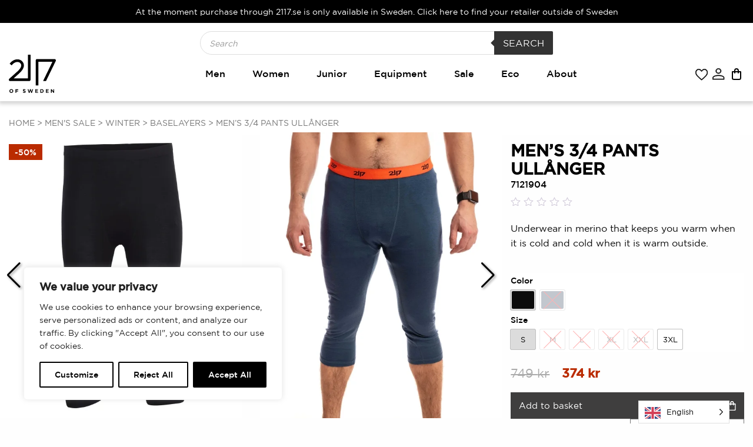

--- FILE ---
content_type: text/html; charset=UTF-8
request_url: https://2117.se/produkt/pants-3-4-ullanger-m/
body_size: 88371
content:
<!doctype html><html class="no-js" lang="en-GB"><head><meta charset="UTF-8" /><link rel="preconnect" href="https://fonts.gstatic.com/" crossorigin /><meta http-equiv="X-UA-Compatible" content="IE=edge"><meta name="viewport" content="width=device-width, initial-scale=1.0"><meta class="foundation-mq"><link rel="pingback" href="https://2117.se/xmlrpc.php"><link rel="preconnect" href="https://fonts.googleapis.com"><link rel="preconnect" href="https://fonts.gstatic.com" crossorigin><style>.sale-badge{background-color:#ba2b00!important}.woocommerce ul.products li.product.type-product .price ins .woocommerce-Price-amount.amount bdi{color:#ba2b00!important}.woocommerce #primary #main .product .summary.entry-summary p.price ins{color:#ba2b00!important}</style> <script data-optimized="1" src="[data-uri]" defer></script> <meta name='robots' content='index, follow, max-image-preview:large, max-snippet:-1, max-video-preview:-1' /><style>img:is([sizes="auto" i],[sizes^="auto," i]){contain-intrinsic-size:3000px 1500px}</style><title>Men&#039;s 3/4 Pants Ullånger - 2117 of Sweden</title><link rel="canonical" href="https://2117.se/produkt/pants-3-4-ullanger-m/" /><meta property="og:locale" content="en_GB" /><meta property="og:type" content="article" /><meta property="og:title" content="Men&#039;s 3/4 Pants Ullånger - 2117 of Sweden" /><meta property="og:description" content="Underwear in merino that keeps you warm when it is cold and cold when it is warm outside." /><meta property="og:url" content="https://2117.se/produkt/pants-3-4-ullanger-m/" /><meta property="og:site_name" content="2117 of Sweden" /><meta property="article:publisher" content="https://www.facebook.com/twentyone.seventeen/" /><meta property="article:modified_time" content="2026-01-15T18:18:02+00:00" /><meta property="og:image" content="https://2117.se/wp-content/uploads/2022/09/7121904_black-scaled.jpg" /><meta property="og:image:width" content="1915" /><meta property="og:image:height" content="2560" /><meta property="og:image:type" content="image/jpeg" /><meta name="twitter:card" content="summary_large_image" /><meta name="twitter:label1" content="Estimated reading time" /><meta name="twitter:data1" content="1 minute" /> <script type="application/ld+json" class="yoast-schema-graph">{"@context":"https://schema.org","@graph":[{"@type":"WebPage","@id":"https://2117.se/produkt/pants-3-4-ullanger-m/","url":"https://2117.se/produkt/pants-3-4-ullanger-m/","name":"Men's 3/4 Pants Ullånger - 2117 of Sweden","isPartOf":{"@id":"https://2117.se/#website"},"primaryImageOfPage":{"@id":"https://2117.se/produkt/pants-3-4-ullanger-m/#primaryimage"},"image":{"@id":"https://2117.se/produkt/pants-3-4-ullanger-m/#primaryimage"},"thumbnailUrl":"https://2117.se/wp-content/uploads/2022/09/7121904_black-scaled.jpg","datePublished":"2022-09-29T09:59:43+00:00","dateModified":"2026-01-15T18:18:02+00:00","breadcrumb":{"@id":"https://2117.se/produkt/pants-3-4-ullanger-m/#breadcrumb"},"inLanguage":"en-GB","potentialAction":[{"@type":"ReadAction","target":["https://2117.se/produkt/pants-3-4-ullanger-m/"]}]},{"@type":"ImageObject","inLanguage":"en-GB","@id":"https://2117.se/produkt/pants-3-4-ullanger-m/#primaryimage","url":"https://2117.se/wp-content/uploads/2022/09/7121904_black-scaled.jpg","contentUrl":"https://2117.se/wp-content/uploads/2022/09/7121904_black-scaled.jpg","width":1915,"height":2560,"caption":"7121904 black"},{"@type":"BreadcrumbList","@id":"https://2117.se/produkt/pants-3-4-ullanger-m/#breadcrumb","itemListElement":[{"@type":"ListItem","position":1,"name":"Home","item":"https://2117.se/"},{"@type":"ListItem","position":2,"name":"Webbutik","item":"https://2117.se/butik/"},{"@type":"ListItem","position":3,"name":"Men&#8217;s 3/4 Pants Ullånger"}]},{"@type":"WebSite","@id":"https://2117.se/#website","url":"https://2117.se/","name":"2117 of Sweden","description":"Sportswear designed in Sweden - skiwear, outdoor, bike, training and street.","publisher":{"@id":"https://2117.se/#organization"},"potentialAction":[{"@type":"SearchAction","target":{"@type":"EntryPoint","urlTemplate":"https://2117.se/?s={search_term_string}"},"query-input":{"@type":"PropertyValueSpecification","valueRequired":true,"valueName":"search_term_string"}}],"inLanguage":"en-GB"},{"@type":"Organization","@id":"https://2117.se/#organization","name":"2117 of Sweden","url":"https://2117.se/","logo":{"@type":"ImageObject","inLanguage":"en-GB","@id":"https://2117.se/#/schema/logo/image/","url":"https://2117.se/wp-content/uploads/2023/09/2117-logo-1.svg","contentUrl":"https://2117.se/wp-content/uploads/2023/09/2117-logo-1.svg","width":"1024","height":"1024","caption":"2117 of Sweden"},"image":{"@id":"https://2117.se/#/schema/logo/image/"},"sameAs":["https://www.facebook.com/twentyone.seventeen/","https://www.instagram.com/2117_official/"]}]}</script> <link rel='dns-prefetch' href='//cdn.jsdelivr.net' /><link rel='dns-prefetch' href='//fonts.googleapis.com' /><link rel='dns-prefetch' href='//use.fontawesome.com' /><link rel="alternate" type="application/rss+xml" title="2117 of Sweden &raquo; Feed" href="https://2117.se/feed/" /><link rel="alternate" type="application/rss+xml" title="2117 of Sweden &raquo; Comments Feed" href="https://2117.se/comments/feed/" /><link rel="alternate" type="application/rss+xml" title="2117 of Sweden &raquo; Men&#8217;s 3/4 Pants Ullånger Comments Feed" href="https://2117.se/produkt/pants-3-4-ullanger-m/feed/" />
 <script src="//www.googletagmanager.com/gtag/js?id=G-J0E6TYZP50"  data-cfasync="false" data-wpfc-render="false" type="text/javascript" async></script> <script data-cfasync="false" data-wpfc-render="false" type="text/javascript">var mi_version = '9.7.0';
				var mi_track_user = true;
				var mi_no_track_reason = '';
								var MonsterInsightsDefaultLocations = {"page_location":"https:\/\/2117.se\/produkt\/pants-3-4-ullanger-m\/"};
								if ( typeof MonsterInsightsPrivacyGuardFilter === 'function' ) {
					var MonsterInsightsLocations = (typeof MonsterInsightsExcludeQuery === 'object') ? MonsterInsightsPrivacyGuardFilter( MonsterInsightsExcludeQuery ) : MonsterInsightsPrivacyGuardFilter( MonsterInsightsDefaultLocations );
				} else {
					var MonsterInsightsLocations = (typeof MonsterInsightsExcludeQuery === 'object') ? MonsterInsightsExcludeQuery : MonsterInsightsDefaultLocations;
				}

								var disableStrs = [
										'ga-disable-G-J0E6TYZP50',
									];

				/* Function to detect opted out users */
				function __gtagTrackerIsOptedOut() {
					for (var index = 0; index < disableStrs.length; index++) {
						if (document.cookie.indexOf(disableStrs[index] + '=true') > -1) {
							return true;
						}
					}

					return false;
				}

				/* Disable tracking if the opt-out cookie exists. */
				if (__gtagTrackerIsOptedOut()) {
					for (var index = 0; index < disableStrs.length; index++) {
						window[disableStrs[index]] = true;
					}
				}

				/* Opt-out function */
				function __gtagTrackerOptout() {
					for (var index = 0; index < disableStrs.length; index++) {
						document.cookie = disableStrs[index] + '=true; expires=Thu, 31 Dec 2099 23:59:59 UTC; path=/';
						window[disableStrs[index]] = true;
					}
				}

				if ('undefined' === typeof gaOptout) {
					function gaOptout() {
						__gtagTrackerOptout();
					}
				}
								window.dataLayer = window.dataLayer || [];

				window.MonsterInsightsDualTracker = {
					helpers: {},
					trackers: {},
				};
				if (mi_track_user) {
					function __gtagDataLayer() {
						dataLayer.push(arguments);
					}

					function __gtagTracker(type, name, parameters) {
						if (!parameters) {
							parameters = {};
						}

						if (parameters.send_to) {
							__gtagDataLayer.apply(null, arguments);
							return;
						}

						if (type === 'event') {
														parameters.send_to = monsterinsights_frontend.v4_id;
							var hookName = name;
							if (typeof parameters['event_category'] !== 'undefined') {
								hookName = parameters['event_category'] + ':' + name;
							}

							if (typeof MonsterInsightsDualTracker.trackers[hookName] !== 'undefined') {
								MonsterInsightsDualTracker.trackers[hookName](parameters);
							} else {
								__gtagDataLayer('event', name, parameters);
							}
							
						} else {
							__gtagDataLayer.apply(null, arguments);
						}
					}

					__gtagTracker('js', new Date());
					__gtagTracker('set', {
						'developer_id.dZGIzZG': true,
											});
					if ( MonsterInsightsLocations.page_location ) {
						__gtagTracker('set', MonsterInsightsLocations);
					}
										__gtagTracker('config', 'G-J0E6TYZP50', {"forceSSL":"true","link_attribution":"true"} );
										window.gtag = __gtagTracker;										(function () {
						/* https://developers.google.com/analytics/devguides/collection/analyticsjs/ */
						/* ga and __gaTracker compatibility shim. */
						var noopfn = function () {
							return null;
						};
						var newtracker = function () {
							return new Tracker();
						};
						var Tracker = function () {
							return null;
						};
						var p = Tracker.prototype;
						p.get = noopfn;
						p.set = noopfn;
						p.send = function () {
							var args = Array.prototype.slice.call(arguments);
							args.unshift('send');
							__gaTracker.apply(null, args);
						};
						var __gaTracker = function () {
							var len = arguments.length;
							if (len === 0) {
								return;
							}
							var f = arguments[len - 1];
							if (typeof f !== 'object' || f === null || typeof f.hitCallback !== 'function') {
								if ('send' === arguments[0]) {
									var hitConverted, hitObject = false, action;
									if ('event' === arguments[1]) {
										if ('undefined' !== typeof arguments[3]) {
											hitObject = {
												'eventAction': arguments[3],
												'eventCategory': arguments[2],
												'eventLabel': arguments[4],
												'value': arguments[5] ? arguments[5] : 1,
											}
										}
									}
									if ('pageview' === arguments[1]) {
										if ('undefined' !== typeof arguments[2]) {
											hitObject = {
												'eventAction': 'page_view',
												'page_path': arguments[2],
											}
										}
									}
									if (typeof arguments[2] === 'object') {
										hitObject = arguments[2];
									}
									if (typeof arguments[5] === 'object') {
										Object.assign(hitObject, arguments[5]);
									}
									if ('undefined' !== typeof arguments[1].hitType) {
										hitObject = arguments[1];
										if ('pageview' === hitObject.hitType) {
											hitObject.eventAction = 'page_view';
										}
									}
									if (hitObject) {
										action = 'timing' === arguments[1].hitType ? 'timing_complete' : hitObject.eventAction;
										hitConverted = mapArgs(hitObject);
										__gtagTracker('event', action, hitConverted);
									}
								}
								return;
							}

							function mapArgs(args) {
								var arg, hit = {};
								var gaMap = {
									'eventCategory': 'event_category',
									'eventAction': 'event_action',
									'eventLabel': 'event_label',
									'eventValue': 'event_value',
									'nonInteraction': 'non_interaction',
									'timingCategory': 'event_category',
									'timingVar': 'name',
									'timingValue': 'value',
									'timingLabel': 'event_label',
									'page': 'page_path',
									'location': 'page_location',
									'title': 'page_title',
									'referrer' : 'page_referrer',
								};
								for (arg in args) {
																		if (!(!args.hasOwnProperty(arg) || !gaMap.hasOwnProperty(arg))) {
										hit[gaMap[arg]] = args[arg];
									} else {
										hit[arg] = args[arg];
									}
								}
								return hit;
							}

							try {
								f.hitCallback();
							} catch (ex) {
							}
						};
						__gaTracker.create = newtracker;
						__gaTracker.getByName = newtracker;
						__gaTracker.getAll = function () {
							return [];
						};
						__gaTracker.remove = noopfn;
						__gaTracker.loaded = true;
						window['__gaTracker'] = __gaTracker;
					})();
									} else {
										console.log("");
					(function () {
						function __gtagTracker() {
							return null;
						}

						window['__gtagTracker'] = __gtagTracker;
						window['gtag'] = __gtagTracker;
					})();
									}</script>  <script data-optimized="1" type="text/javascript" src="[data-uri]" defer></script> <style id="litespeed-ccss">.fa{display:inline-block;font:normal normal normal 14px/1 FontAwesome;font-size:inherit;text-rendering:auto;-webkit-font-smoothing:antialiased;-moz-osx-font-smoothing:grayscale}.fa-heart-o:before{content:"\f08a"}body:after{content:url(/wp-content/plugins/instagram-feed-pro/img/sbi-sprite.png);display:none}ul{box-sizing:border-box}:root{--wp--preset--font-size--normal:16px;--wp--preset--font-size--huge:42px}.screen-reader-text{border:0;clip:rect(1px,1px,1px,1px);-webkit-clip-path:inset(50%);clip-path:inset(50%);height:1px;margin:-1px;overflow:hidden;padding:0;position:absolute;width:1px;word-wrap:normal!important}.screen-reader-text{clip:rect(1px,1px,1px,1px);word-wrap:normal!important;border:0;-webkit-clip-path:inset(50%);clip-path:inset(50%);height:1px;margin:-1px;overflow:hidden;overflow-wrap:normal!important;padding:0;position:absolute!important;width:1px}.fa{display:inline-block;font:normal normal normal 14px/1 FontAwesome;font-size:inherit;text-rendering:auto;-webkit-font-smoothing:antialiased;-moz-osx-font-smoothing:grayscale}.fa-heart-o:before{content:"\f08a"}:root{--woocommerce:#a46497;--wc-green:#7ad03a;--wc-red:#a00;--wc-orange:#ffba00;--wc-blue:#2ea2cc;--wc-primary:#a46497;--wc-primary-text:#fff;--wc-secondary:#ebe9eb;--wc-secondary-text:#515151;--wc-highlight:#77a464;--wc-highligh-text:#fff;--wc-content-bg:#fff;--wc-subtext:#767676}.yith-wcwl-add-to-wishlist{margin-top:10px}.yith-wcwl-add-button>a i{margin-right:10px}.yith-wcwl-add-button a.add_to_wishlist{margin:0;box-shadow:none;text-shadow:none}body{--wp--preset--color--black:#000;--wp--preset--color--cyan-bluish-gray:#abb8c3;--wp--preset--color--white:#fff;--wp--preset--color--pale-pink:#f78da7;--wp--preset--color--vivid-red:#cf2e2e;--wp--preset--color--luminous-vivid-orange:#ff6900;--wp--preset--color--luminous-vivid-amber:#fcb900;--wp--preset--color--light-green-cyan:#7bdcb5;--wp--preset--color--vivid-green-cyan:#00d084;--wp--preset--color--pale-cyan-blue:#8ed1fc;--wp--preset--color--vivid-cyan-blue:#0693e3;--wp--preset--color--vivid-purple:#9b51e0;--wp--preset--gradient--vivid-cyan-blue-to-vivid-purple:linear-gradient(135deg,rgba(6,147,227,1) 0%,#9b51e0 100%);--wp--preset--gradient--light-green-cyan-to-vivid-green-cyan:linear-gradient(135deg,#7adcb4 0%,#00d082 100%);--wp--preset--gradient--luminous-vivid-amber-to-luminous-vivid-orange:linear-gradient(135deg,rgba(252,185,0,1) 0%,rgba(255,105,0,1) 100%);--wp--preset--gradient--luminous-vivid-orange-to-vivid-red:linear-gradient(135deg,rgba(255,105,0,1) 0%,#cf2e2e 100%);--wp--preset--gradient--very-light-gray-to-cyan-bluish-gray:linear-gradient(135deg,#eee 0%,#a9b8c3 100%);--wp--preset--gradient--cool-to-warm-spectrum:linear-gradient(135deg,#4aeadc 0%,#9778d1 20%,#cf2aba 40%,#ee2c82 60%,#fb6962 80%,#fef84c 100%);--wp--preset--gradient--blush-light-purple:linear-gradient(135deg,#ffceec 0%,#9896f0 100%);--wp--preset--gradient--blush-bordeaux:linear-gradient(135deg,#fecda5 0%,#fe2d2d 50%,#6b003e 100%);--wp--preset--gradient--luminous-dusk:linear-gradient(135deg,#ffcb70 0%,#c751c0 50%,#4158d0 100%);--wp--preset--gradient--pale-ocean:linear-gradient(135deg,#fff5cb 0%,#b6e3d4 50%,#33a7b5 100%);--wp--preset--gradient--electric-grass:linear-gradient(135deg,#caf880 0%,#71ce7e 100%);--wp--preset--gradient--midnight:linear-gradient(135deg,#020381 0%,#2874fc 100%);--wp--preset--duotone--dark-grayscale:url('#wp-duotone-dark-grayscale');--wp--preset--duotone--grayscale:url('#wp-duotone-grayscale');--wp--preset--duotone--purple-yellow:url('#wp-duotone-purple-yellow');--wp--preset--duotone--blue-red:url('#wp-duotone-blue-red');--wp--preset--duotone--midnight:url('#wp-duotone-midnight');--wp--preset--duotone--magenta-yellow:url('#wp-duotone-magenta-yellow');--wp--preset--duotone--purple-green:url('#wp-duotone-purple-green');--wp--preset--duotone--blue-orange:url('#wp-duotone-blue-orange');--wp--preset--font-size--small:13px;--wp--preset--font-size--medium:20px;--wp--preset--font-size--large:36px;--wp--preset--font-size--x-large:42px;--wp--preset--spacing--20:.44rem;--wp--preset--spacing--30:.67rem;--wp--preset--spacing--40:1rem;--wp--preset--spacing--50:1.5rem;--wp--preset--spacing--60:2.25rem;--wp--preset--spacing--70:3.38rem;--wp--preset--spacing--80:5.06rem}.fa{-moz-osx-font-smoothing:grayscale;-webkit-font-smoothing:antialiased;display:inline-block;font-style:normal;font-variant:normal;text-rendering:auto;line-height:1}.fa{font-family:"Font Awesome 5 Free"}.fa{font-weight:900}.dashicons{font-family:dashicons;display:inline-block;line-height:1;font-weight:400;font-style:normal;speak:never;text-decoration:inherit;text-transform:none;text-rendering:auto;-webkit-font-smoothing:antialiased;-moz-osx-font-smoothing:grayscale;width:20px;height:20px;font-size:20px;vertical-align:top;text-align:center}.dashicons-plus:before{content:"\f132"}#cookie-law-info-bar,.wt-cli-cookie-bar{box-sizing:border-box;font-size:10pt;margin:0 auto;padding:10px;position:absolute;text-align:center;width:100%;z-index:99999;box-shadow:rgba(0,0,0,.5) 0px 5px 10px;display:none;left:0}#cookie-law-info-again{font-size:10pt;margin:0;padding:5px 10px;text-align:center;z-index:9999;box-shadow:#161616 2px 2px 5px 2px}#cookie-law-info-bar span{vertical-align:middle}.cli-plugin-button,.cli-plugin-button:visited{display:inline-block;padding:8px 16px 8px;color:#fff;text-decoration:none;-moz-border-radius:4px;-webkit-border-radius:4px;position:relative;text-decoration:none}.cli-plugin-button,.cli-plugin-button:visited,.medium.cli-plugin-button,.medium.cli-plugin-button:visited{font-size:13px;font-weight:500;line-height:1}.cli-bar-popup{-moz-background-clip:padding;-webkit-background-clip:padding;background-clip:padding-box;-webkit-border-radius:30px;-moz-border-radius:30px;border-radius:30px;padding:20px}@media only screen and (max-width:768px){.cli-plugin-button{margin:10px}}@media only screen and (max-width:567px){.cli-switch .cli-slider:after{display:none}.cli-tab-header a.cli-nav-link{font-size:12px}.cli-modal .cli-modal-close{right:-10px;top:-15px}}.wt-cli-cookie-bar-container{display:none}.wt-cli-necessary-checkbox{display:none!important}.cli-container-fluid{padding-right:15px;padding-left:15px;margin-right:auto;margin-left:auto}.cli-row{display:-ms-flexbox;display:flex;-ms-flex-wrap:wrap;flex-wrap:wrap;margin-right:-15px;margin-left:-15px}.cli-align-items-stretch{-ms-flex-align:stretch!important;align-items:stretch!important}.cli-px-0{padding-left:0;padding-right:0}.cli-btn{font-size:14px;display:inline-block;font-weight:400;text-align:center;white-space:nowrap;vertical-align:middle;border:1px solid transparent;padding:.5rem 1.25rem;line-height:1;border-radius:.25rem}.cli-modal-backdrop{position:fixed;top:0;right:0;bottom:0;left:0;z-index:1040;background-color:#000;-webkit-transform:scale(0);transform:scale(0)}.cli-modal-backdrop.cli-fade{opacity:0}.cli-modal{position:fixed;top:0;right:0;bottom:0;left:0;z-index:99999;-webkit-transform:scale(0);transform:scale(0);overflow:hidden;outline:0;visibility:hidden}.cli-modal a{text-decoration:none}.cli-modal .cli-modal-dialog{position:relative;width:auto;margin:.5rem;font-family:inherit;font-size:1rem;font-weight:400;line-height:1.5;color:#212529;text-align:left;display:-ms-flexbox;display:flex;-ms-flex-align:center;align-items:center;min-height:calc(100% - (.5rem*2))}@media (min-width:576px){.cli-modal .cli-modal-dialog{max-width:500px;margin:1.75rem auto;min-height:calc(100% - (1.75rem*2))}}.cli-modal-content{position:relative;display:-ms-flexbox;display:flex;-ms-flex-direction:column;flex-direction:column;width:100%;background-clip:padding-box;border-radius:.2rem;box-sizing:border-box;outline:0}.cli-modal-footer{position:relative}.cli-switch{display:inline-block;position:relative;min-height:1px;padding-left:38px;font-size:14px;width:auto}.cli-switch input[type=checkbox]{display:block;margin:0;width:0;position:absolute!important;left:0!important;opacity:0!important}.cli-switch .cli-slider{background-color:#e3e1e8;height:20px;width:38px;bottom:0;left:0;position:absolute;right:0;top:0}.cli-switch .cli-slider:before{bottom:2px;content:"";height:15px;left:3px;position:absolute;width:15px}.cli-switch .cli-slider{border-radius:34px;font-size:0}.cli-switch .cli-slider:before{border-radius:50%}.cli-tab-content{width:100%;padding:5px 30px 5px 5px;box-sizing:border-box}@media (max-width:767px){.cli-tab-content{padding:30px 10px}}.cli-wrapper{max-width:100%;float:none;margin:0 auto}.cli-tab-footer .cli-btn{padding:10px 15px;width:auto;text-decoration:none}.cli-tab-footer{width:100%;text-align:right;padding:20px 0}.cli-col-12{width:100%}.cli-tab-header{display:flex;justify-content:space-between}.cli-tab-header a:before{width:10px;height:2px;left:0;top:calc(50% - 1px)}.cli-tab-header a:after{width:2px;height:10px;left:4px;top:calc(50% - 5px);-webkit-transform:none;transform:none}.cli-tab-header a:before{width:7px;height:7px;border-right:1px solid #4a6e78;border-bottom:1px solid #4a6e78;content:" ";transform:rotate(-45deg);margin-right:10px}.cli-tab-header a.cli-nav-link{position:relative;display:flex;align-items:center;font-size:14px;color:#000;text-decoration:none}.cli-tab-header{border-radius:5px;padding:12px 15px;background-color:#f2f2f2}.cli-modal .cli-modal-close{position:absolute;right:0;top:0;z-index:1;-webkit-appearance:none;width:40px;height:40px;padding:0;border-radius:50%;padding:10px;background:0 0;border:none}.cli-tab-container h4{font-family:inherit;font-size:16px;margin-bottom:15px;margin:10px 0}.cli-privacy-content-text{font-size:14px;line-height:1.4;margin-top:0;padding:0;color:#000}.cli-tab-content{display:none}.cli-tab-section .cli-tab-content{padding:10px 20px 5px}.cli-tab-section{margin-top:5px}@media (min-width:992px){.cli-modal .cli-modal-dialog{max-width:645px}}.cli-switch .cli-slider:after{content:attr(data-cli-disable);position:absolute;right:50px;font-size:12px;text-align:right;min-width:120px}a.cli-privacy-readmore{font-size:12px;margin-top:12px;display:inline-block;text-decoration:underline}.cli-privacy-overview{padding-bottom:12px}a.cli-privacy-readmore:before{content:attr(data-readmore-text)}.cli-modal-close svg{fill:#000}span.cli-necessary-caption{color:#000;font-size:12px}.cli-tab-container .cli-row{max-height:500px;overflow-y:auto}.cli-bar-container{float:none;margin:0 auto;justify-content:space-between;display:flex;align-items:center;flex-wrap:wrap}.cli-style-v2 .cli-plugin-main-link{font-weight:inherit}.cli-style-v2{font-size:11pt;font-weight:400}.cli-bar-message{width:70%;text-align:left}@media (max-width:985px){.cli-bar-message{width:100%}.cli-bar-container{justify-content:center}}.wt-cli-sr-only{display:none}.wt-cli-privacy-accept-btn{margin-left:10px}.cli-plugin-main-link,.cli_action_button,.cli-privacy-readmore,.cli-tab-header a,.cli-switch .cli-slider{outline:0}.wt-cli-ckyes-brand-logo{display:flex;align-items:center;font-size:9px;color:#111;font-weight:400}.wt-cli-ckyes-brand-logo img{width:65px;margin-left:2px}.wt-cli-privacy-overview-actions{padding-bottom:0}.wt-cli-cookie-description{font-size:14px;line-height:1.4;margin-top:0;padding:0;color:#000}.cli-modal-content,.cli-tab-content{background-color:#fff}.cli-privacy-content-text,.cli-modal .cli-modal-dialog,a.cli-privacy-readmore{color:#000}.cli-tab-header{background-color:#f2f2f2}.cli-tab-header,.cli-tab-header a.cli-nav-link,span.cli-necessary-caption,.cli-switch .cli-slider:after{color:#000}.cli-switch .cli-slider:before{background-color:#fff}.cli-switch .cli-slider{background-color:#e3e1e8}.cli-modal-close svg{fill:#000}.cli-tab-footer .wt-cli-privacy-accept-btn{background-color:#00acad;color:#fff}.cli-tab-header a:before{border-right:1px solid #000;border-bottom:1px solid #000}button.pswp__button{box-shadow:none!important;background-image:url(/wp-content/plugins/woocommerce/assets/css/photoswipe/default-skin/default-skin.png)!important}button.pswp__button,button.pswp__button--arrow--left:before,button.pswp__button--arrow--right:before{background-color:transparent!important}button.pswp__button--arrow--left,button.pswp__button--arrow--right{background-image:none!important}.pswp{display:none;position:absolute;width:100%;height:100%;left:0;top:0;overflow:hidden;-ms-touch-action:none;touch-action:none;z-index:1500;-webkit-text-size-adjust:100%;-webkit-backface-visibility:hidden;outline:0}.pswp *{-webkit-box-sizing:border-box;box-sizing:border-box}.pswp__bg{position:absolute;left:0;top:0;width:100%;height:100%;background:#000;opacity:0;-webkit-transform:translateZ(0);transform:translateZ(0);-webkit-backface-visibility:hidden;will-change:opacity}.pswp__scroll-wrap{position:absolute;left:0;top:0;width:100%;height:100%;overflow:hidden}.pswp__container{-ms-touch-action:none;touch-action:none;position:absolute;left:0;right:0;top:0;bottom:0}.pswp__container{-webkit-touch-callout:none}.pswp__bg{will-change:opacity}.pswp__container{-webkit-backface-visibility:hidden}.pswp__item{position:absolute;left:0;right:0;top:0;bottom:0;overflow:hidden}.pswp__button{width:44px;height:44px;position:relative;background:0 0;overflow:visible;-webkit-appearance:none;display:block;border:0;padding:0;margin:0;float:right;opacity:.75;-webkit-box-shadow:none;box-shadow:none}.pswp__button::-moz-focus-inner{padding:0;border:0}.pswp__button,.pswp__button--arrow--left:before,.pswp__button--arrow--right:before{background:url(/wp-content/plugins/woocommerce/assets/css/photoswipe/default-skin/default-skin.png) 0 0 no-repeat;background-size:264px 88px;width:44px;height:44px}.pswp__button--close{background-position:0 -44px}.pswp__button--share{background-position:-44px -44px}.pswp__button--fs{display:none}.pswp__button--zoom{display:none;background-position:-88px 0}.pswp__button--arrow--left,.pswp__button--arrow--right{background:0 0;top:50%;margin-top:-50px;width:70px;height:100px;position:absolute}.pswp__button--arrow--left{left:0}.pswp__button--arrow--right{right:0}.pswp__button--arrow--left:before,.pswp__button--arrow--right:before{content:'';top:35px;background-color:rgba(0,0,0,.3);height:30px;width:32px;position:absolute}.pswp__button--arrow--left:before{left:6px;background-position:-138px -44px}.pswp__button--arrow--right:before{right:6px;background-position:-94px -44px}.pswp__share-modal{display:block;background:rgba(0,0,0,.5);width:100%;height:100%;top:0;left:0;padding:10px;position:absolute;z-index:1600;opacity:0;-webkit-backface-visibility:hidden;will-change:opacity}.pswp__share-modal--hidden{display:none}.pswp__share-tooltip{z-index:1620;position:absolute;background:#fff;top:56px;border-radius:2px;display:block;width:auto;right:44px;-webkit-box-shadow:0 2px 5px rgba(0,0,0,.25);box-shadow:0 2px 5px rgba(0,0,0,.25);-webkit-transform:translateY(6px);-ms-transform:translateY(6px);transform:translateY(6px);-webkit-backface-visibility:hidden;will-change:transform}.pswp__counter{position:absolute;left:0;top:0;height:44px;font-size:13px;line-height:44px;color:#fff;opacity:.75;padding:0 10px}.pswp__caption{position:absolute;left:0;bottom:0;width:100%;min-height:44px}.pswp__caption__center{text-align:left;max-width:420px;margin:0 auto;font-size:13px;padding:10px;line-height:20px;color:#ccc}.pswp__preloader{width:44px;height:44px;position:absolute;top:0;left:50%;margin-left:-22px;opacity:0;will-change:opacity;direction:ltr}.pswp__preloader__icn{width:20px;height:20px;margin:12px}@media screen and (max-width:1024px){.pswp__preloader{position:relative;left:auto;top:auto;margin:0;float:right}}.pswp__ui{-webkit-font-smoothing:auto;visibility:visible;opacity:1;z-index:1550}.pswp__top-bar{position:absolute;left:0;top:0;height:44px;width:100%}.pswp__caption,.pswp__top-bar{-webkit-backface-visibility:hidden;will-change:opacity}.pswp__caption,.pswp__top-bar{background-color:rgba(0,0,0,.5)}.pswp__ui--hidden .pswp__button--arrow--left,.pswp__ui--hidden .pswp__button--arrow--right,.pswp__ui--hidden .pswp__caption,.pswp__ui--hidden .pswp__top-bar{opacity:.001}:root{--woocommerce:#a46497;--wc-green:#7ad03a;--wc-red:#a00;--wc-orange:#ffba00;--wc-blue:#2ea2cc;--wc-primary:#a46497;--wc-primary-text:#fff;--wc-secondary:#ebe9eb;--wc-secondary-text:#515151;--wc-highlight:#77a464;--wc-highligh-text:#fff;--wc-content-bg:#fff;--wc-subtext:#767676}.woocommerce img,.woocommerce-page img{height:auto;max-width:100%}.woocommerce div.product div.summary,.woocommerce-page div.product div.summary{float:right;width:48%;clear:none}@media only screen and (max-width:768px){:root{--woocommerce:#a46497;--wc-green:#7ad03a;--wc-red:#a00;--wc-orange:#ffba00;--wc-blue:#2ea2cc;--wc-primary:#a46497;--wc-primary-text:#fff;--wc-secondary:#ebe9eb;--wc-secondary-text:#515151;--wc-highlight:#77a464;--wc-highligh-text:#fff;--wc-content-bg:#fff;--wc-subtext:#767676}.woocommerce div.product div.summary,.woocommerce-page div.product div.summary{float:none;width:100%}}:root{--woocommerce:#a46497;--wc-green:#7ad03a;--wc-red:#a00;--wc-orange:#ffba00;--wc-blue:#2ea2cc;--wc-primary:#a46497;--wc-primary-text:#fff;--wc-secondary:#ebe9eb;--wc-secondary-text:#515151;--wc-highlight:#77a464;--wc-highligh-text:#fff;--wc-content-bg:#fff;--wc-subtext:#767676}.screen-reader-text{clip:rect(1px,1px,1px,1px);height:1px;overflow:hidden;position:absolute!important;width:1px;word-wrap:normal!important}.woocommerce .woocommerce-breadcrumb{margin:0 0 1em;padding:0;font-size:.92em;color:#767676}.woocommerce .woocommerce-breadcrumb:after,.woocommerce .woocommerce-breadcrumb:before{content:" ";display:table}.woocommerce .woocommerce-breadcrumb:after{clear:both}.woocommerce .woocommerce-breadcrumb a{color:#767676}.woocommerce .quantity .qty{width:3.631em;text-align:center}.woocommerce div.product{margin-bottom:0;position:relative}.woocommerce div.product .product_title{clear:none;margin-top:0;padding:0}.woocommerce div.product p.price{color:#77a464;font-size:1.25em}.woocommerce div.product .woocommerce-product-rating{margin-bottom:1.618em}.woocommerce div.product div.summary{margin-bottom:2em}.woocommerce div.product form.cart{margin-bottom:2em}.woocommerce div.product form.cart:after,.woocommerce div.product form.cart:before{content:" ";display:table}.woocommerce div.product form.cart:after{clear:both}.woocommerce div.product form.cart div.quantity{float:left;margin:0 4px 0 0}.woocommerce div.product form.cart table{border-width:0 0 1px}.woocommerce div.product form.cart table td{padding-left:0}.woocommerce div.product form.cart .variations{margin-bottom:1em;border:0;width:100%}.woocommerce div.product form.cart .variations td,.woocommerce div.product form.cart .variations th{border:0;line-height:2em;vertical-align:top}.woocommerce div.product form.cart .variations label{font-weight:700;text-align:left}.woocommerce div.product form.cart .variations select{max-width:100%;min-width:75%;display:inline-block;margin-right:1em}.woocommerce div.product form.cart .reset_variations{visibility:hidden;font-size:.83em}.woocommerce div.product form.cart .button{vertical-align:middle;float:left}.woocommerce ul.products li.product a{text-decoration:none}.woocommerce ul.products li.product .button{margin-top:1em}.woocommerce a.button,.woocommerce button.button{font-size:100%;margin:0;line-height:1;position:relative;text-decoration:none;overflow:visible;padding:.618em 1em;font-weight:700;border-radius:3px;left:auto;color:#515151;background-color:#ebe9eb;border:0;display:inline-block;background-image:none;box-shadow:none;text-shadow:none}.woocommerce button.button.alt{background-color:#a46497;color:#fff;-webkit-font-smoothing:antialiased}.woocommerce .cart .button{float:none}.woocommerce #reviews #comments h2{clear:none}.woocommerce .star-rating{float:right;overflow:hidden;position:relative;height:1em;line-height:1;font-size:1em;width:5.4em;font-family:star}.woocommerce .star-rating:before{content:"sssss";color:#d3ced2;float:left;top:0;left:0;position:absolute}.woocommerce .star-rating span{overflow:hidden;float:left;top:0;left:0;position:absolute;padding-top:1.5em}.woocommerce .star-rating span:before{content:"SSSSS";top:0;position:absolute;left:0}.woocommerce .woocommerce-product-rating{line-height:2;display:block}.woocommerce .woocommerce-product-rating:after,.woocommerce .woocommerce-product-rating:before{content:" ";display:table}.woocommerce .woocommerce-product-rating:after{clear:both}.woocommerce .woocommerce-product-rating .star-rating{margin:.5em 4px 0 0;float:left}.woocommerce #review_form #respond .form-submit input{left:auto}:root{--rtwpvg-thumbnail-gap:0px;--rtwpvg-gallery-margin-bottom:0px}:root{--rtwpvg-thumbnail-gap:0px;--rtwpvg-gallery-margin-bottom:30px}.dgwt-wcas-search-wrapp{position:relative;line-height:100%;display:block;color:#444;min-width:230px;width:100%;text-align:left;margin:0 auto;-webkit-box-sizing:border-box;-moz-box-sizing:border-box;box-sizing:border-box}.dgwt-wcas-search-wrapp *{-webkit-box-sizing:border-box;-moz-box-sizing:border-box;box-sizing:border-box}.dgwt-wcas-search-form{margin:0;padding:0;width:100%}input[type=search].dgwt-wcas-search-input{-webkit-box-shadow:none;box-shadow:none;margin:0;-webkit-appearance:textfield;text-align:left}[type=search].dgwt-wcas-search-input::-ms-clear{display:none}[type=search].dgwt-wcas-search-input::-webkit-search-decoration{-webkit-appearance:none}[type=search].dgwt-wcas-search-input::-webkit-search-cancel-button{display:none}.dgwt-wcas-ico-magnifier{bottom:0;left:0;margin:auto;position:absolute;right:0;top:0;height:65%;display:block}.dgwt-wcas-preloader{height:100%;position:absolute;right:0;top:0;width:40px;z-index:-1;background-repeat:no-repeat;background-position:right 15px center;background-size:auto 44%}.dgwt-wcas-voice-search{position:absolute;right:0;top:0;height:100%;width:40px;z-index:1;opacity:.5;align-items:center;justify-content:center;display:none}.screen-reader-text{clip:rect(1px,1px,1px,1px);height:1px;overflow:hidden;position:absolute!important;width:1px}.dgwt-wcas-sf-wrapp:after,.dgwt-wcas-sf-wrapp:before{content:"";display:table}.dgwt-wcas-sf-wrapp:after{clear:both}.dgwt-wcas-sf-wrapp{zoom:1;width:100%;max-width:100vw;margin:0;position:relative;background:0 0}.dgwt-wcas-sf-wrapp input[type=search].dgwt-wcas-search-input{width:100%;height:40px;font-size:14px;line-height:100%;padding:10px 15px;margin:0;background:#fff;border:1px solid #ddd;border-radius:3px;-webkit-border-radius:3px;-webkit-appearance:none;box-sizing:border-box}.dgwt-wcas-sf-wrapp input[type=search].dgwt-wcas-search-input::-webkit-input-placeholder{color:#999;font-weight:400;font-style:italic;line-height:normal}.dgwt-wcas-sf-wrapp input[type=search].dgwt-wcas-search-input:-moz-placeholder{color:#999;font-weight:400;font-style:italic;line-height:normal}.dgwt-wcas-sf-wrapp input[type=search].dgwt-wcas-search-input::-moz-placeholder{color:#999;font-weight:400;font-style:italic;line-height:normal}.dgwt-wcas-sf-wrapp input[type=search].dgwt-wcas-search-input:-ms-input-placeholder{color:#999;font-weight:400;font-style:italic;line-height:normal}.dgwt-wcas-ico-magnifier{max-width:20px}.dgwt-wcas-no-submit .dgwt-wcas-ico-magnifier{height:50%;margin:auto;max-height:20px;width:100%;max-width:20px;left:12px;right:auto;opacity:.5;fill:#444}.dgwt-wcas-no-submit .dgwt-wcas-sf-wrapp input[type=search].dgwt-wcas-search-input{padding:10px 15px 10px 40px}.fa{text-align:left!important}.thwvsf-wrapper-ul{display:-webkit-box;display:-ms-flexbox;display:flex;-ms-flex-wrap:wrap;flex-wrap:wrap;margin:0;padding:0;list-style:none;position:relative}.thwvsf-wrapper-ul .thwvsf-wrapper-item-li{list-style:none;position:relative;width:45px;height:45px;-webkit-box-sizing:border-box;box-sizing:border-box;display:-webkit-box;display:-ms-flexbox;display:flex;-webkit-box-pack:center;-ms-flex-pack:center;justify-content:center;-webkit-box-align:center;-ms-flex-align:center;align-items:center;background-color:#fff;-webkit-box-shadow:0 0 0 1px rgba(0,0,0,.3);box-shadow:0 0 0 1px #d1d7da;padding:2px;margin:4px 8px 4px 0}.thwvsf-wrapper-ul .thwvsf-item-span-color{width:100%;height:100%;position:relative;border-radius:inherit}.thwvsf-wrapper-ul .thwvsf-wrapper-item-li.thwvsf-label-li{min-width:30px;text-align:center}.thwvsf-wrapper-ul .thwvsf-item-span.item-span-text{padding:0 5px;font-size:16px}.thwvsf-wrapper-ul .thwvsf-wrapper-item-li.thwvsf-selected{-webkit-box-shadow:0 0 0 2px rgba(0,0,0,.9);box-shadow:0 0 0 2px #8b98a6}.thwvsf-wrapper-item-li.thwvsf-tooltip{position:relative}.variations_form table.variations label:after{content:''}.thwvsf-wrapper-ul .thwvsf-wrapper-item-li.attr_swatch_design_default{width:45px;border-radius:2px;height:45px;box-shadow:0 0 0 1px #d1d7da}.thwvsf-wrapper-ul .thwvsf-wrapper-item-li.thwvsf-label-li.attr_swatch_design_default{width:auto;height:45px;color:#000;background-color:#fff}.thwvsf-wrapper-ul .thwvsf-label-li.attr_swatch_design_default .thwvsf-item-span.item-span-text{font-size:16px}.thwvsf-wrapper-ul .thwvsf-wrapper-item-li.attr_swatch_design_default.thwvsf-selected{-webkit-box-shadow:0 0 0 2px #827d7d;box-shadow:0 0 0 2px #827d7d}.thwvsf-wrapper-ul .thwvsf-wrapper-item-li.thwvsf-label-li.attr_swatch_design_default.thwvsf-selected:after{content:''}html{line-height:1.15;-webkit-text-size-adjust:100%}body{margin:0}main{display:block}h1{font-size:2em;margin:.67em 0}a{background-color:transparent}strong{font-weight:bolder}img{border-style:none}button,input,select{font-family:inherit;font-size:100%;line-height:1.15;margin:0}button,input{overflow:visible}button,select{text-transform:none}button,[type=button],[type=submit]{-webkit-appearance:button}button::-moz-focus-inner,[type=button]::-moz-focus-inner,[type=submit]::-moz-focus-inner{border-style:none;padding:0}button:-moz-focusring,[type=button]:-moz-focusring,[type=submit]:-moz-focusring{outline:1px dotted ButtonText}[type=checkbox]{box-sizing:border-box;padding:0}[type=number]::-webkit-inner-spin-button,[type=number]::-webkit-outer-spin-button{height:auto}[type=search]{-webkit-appearance:textfield;outline-offset:-2px}[type=search]::-webkit-search-decoration{-webkit-appearance:none}::-webkit-file-upload-button{-webkit-appearance:button;font:inherit}html{line-height:1.15;-webkit-text-size-adjust:100%}body{margin:0}h1{font-size:2em;margin:.67em 0}a{background-color:transparent}strong{font-weight:bolder}img{border-style:none}button,input,select{font-family:inherit;font-size:100%;line-height:1.15;margin:0}button,input{overflow:visible}button,select{text-transform:none}button,[type=button],[type=submit]{-webkit-appearance:button}button::-moz-focus-inner,[type=button]::-moz-focus-inner,[type=submit]::-moz-focus-inner{border-style:none;padding:0}button:-moz-focusring,[type=button]:-moz-focusring,[type=submit]:-moz-focusring{outline:1px dotted ButtonText}[type=checkbox]{box-sizing:border-box;padding:0}[type=number]::-webkit-inner-spin-button,[type=number]::-webkit-outer-spin-button{height:auto}[type=search]{-webkit-appearance:textfield;outline-offset:-2px}[type=search]::-webkit-search-decoration{-webkit-appearance:none}::-webkit-file-upload-button{-webkit-appearance:button;font:inherit}.foundation-mq{font-family:"small=0em&medium=40em&large=64em&xlarge=75em&xxlarge=90em"}html{box-sizing:border-box;font-size:100%}*,*:before,*:after{box-sizing:inherit}body{margin:0;padding:0;background:#fefefe;font-family:"Helvetica Neue",Helvetica,Roboto,Arial,sans-serif;font-weight:400;line-height:1.5;color:#0a0a0a;-webkit-font-smoothing:antialiased;-moz-osx-font-smoothing:grayscale}img{display:inline-block;vertical-align:middle;max-width:100%;height:auto;-ms-interpolation-mode:bicubic}select{box-sizing:border-box;width:100%;border-radius:0}button{padding:0;-webkit-appearance:none;-moz-appearance:none;appearance:none;border:0;border-radius:0;background:0 0;line-height:1}button,input,select{font-family:inherit}.grid-container{padding-right:.625rem;padding-left:.625rem;max-width:85.3125rem;margin-left:auto;margin-right:auto}@media print,screen and (min-width:40em){.grid-container{padding-right:.9375rem;padding-left:.9375rem}}.grid-x{display:flex;flex-flow:row wrap}.cell{flex:0 0 auto;min-height:0px;min-width:0;width:100%}.grid-x>.small-4,.grid-x>.small-12{flex-basis:auto}@media print,screen and (min-width:64em){.grid-x>.large-2,.grid-x>.large-4,.grid-x>.large-8,.grid-x>.large-10{flex-basis:auto}}.grid-x>.small-12,.grid-x>.small-4{flex:0 0 auto}.grid-x>.small-4{width:33.3333333333%}.grid-x>.small-12{width:100%}@media print,screen and (min-width:64em){.grid-x>.large-10,.grid-x>.large-8,.grid-x>.large-4,.grid-x>.large-2{flex:0 0 auto}.grid-x>.large-2{width:16.6666666667%}.grid-x>.large-4{width:33.3333333333%}.grid-x>.large-8{width:66.6666666667%}.grid-x>.large-10{width:83.3333333333%}}.grid-margin-y:not(.grid-y)>.cell{height:auto}.grid-margin-x{margin-left:-.625rem;margin-right:-.625rem}@media print,screen and (min-width:40em){.grid-margin-x{margin-left:-.9375rem;margin-right:-.9375rem}}.grid-margin-x>.cell{width:calc(100% - 1.25rem);margin-left:.625rem;margin-right:.625rem}@media print,screen and (min-width:40em){.grid-margin-x>.cell{width:calc(100% - 1.875rem);margin-left:.9375rem;margin-right:.9375rem}}.grid-margin-x>.small-4{width:calc(33.3333333333% - 1.25rem)}.grid-margin-x>.small-12{width:calc(100% - 1.25rem)}@media print,screen and (min-width:40em){.grid-margin-x>.small-4{width:calc(33.3333333333% - 1.875rem)}.grid-margin-x>.small-12{width:calc(100% - 1.875rem)}}@media print,screen and (min-width:64em){.grid-margin-x>.large-2{width:calc(16.6666666667% - 1.875rem)}.grid-margin-x>.large-4{width:calc(33.3333333333% - 1.875rem)}.grid-margin-x>.large-8{width:calc(66.6666666667% - 1.875rem)}}@media print,screen and (min-width:64em){.large-offset-2{margin-left:16.6666666667%}}.grid-margin-y{margin-top:-.625rem;margin-bottom:-.625rem}@media print,screen and (min-width:40em){.grid-margin-y{margin-top:-.9375rem;margin-bottom:-.9375rem}}.grid-margin-y>.cell{height:calc(100% - 1.25rem);margin-top:.625rem;margin-bottom:.625rem}@media print,screen and (min-width:40em){.grid-margin-y>.cell{height:calc(100% - 1.875rem);margin-top:.9375rem;margin-bottom:.9375rem}}.grid-margin-y>.small-12{height:calc(100% - 1.25rem)}@media print,screen and (min-width:40em){.grid-margin-y>.small-12{height:calc(100% - 1.875rem)}}@media print,screen and (min-width:64em){.grid-margin-y>.large-4{height:calc(33.3333333333% - 1.875rem)}.grid-margin-y>.large-8{height:calc(66.6666666667% - 1.875rem)}}.grid-margin-y{margin-top:-.625rem;margin-bottom:-.625rem}@media print,screen and (min-width:40em){.grid-margin-y{margin-top:-.9375rem;margin-bottom:-.9375rem}}.grid-margin-y>.cell{height:calc(100% - 1.25rem);margin-top:.625rem;margin-bottom:.625rem}@media print,screen and (min-width:40em){.grid-margin-y>.cell{height:calc(100% - 1.875rem);margin-top:.9375rem;margin-bottom:.9375rem}}.grid-margin-y>.small-12{height:calc(100% - 1.25rem)}@media print,screen and (min-width:40em){.grid-margin-y>.small-12{height:calc(100% - 1.875rem)}}@media print,screen and (min-width:64em){.grid-margin-y>.large-4{height:calc(33.3333333333% - 1.875rem)}.grid-margin-y>.large-8{height:calc(66.6666666667% - 1.875rem)}}.align-center{justify-content:center}.align-middle{align-items:center}div,ul,li,h1,h2,h3,h4,form,p,th,td{margin:0;padding:0}p{margin-bottom:1rem;font-size:inherit;line-height:1.6;text-rendering:optimizeLegibility}i{font-style:italic;line-height:inherit}strong{font-weight:700;line-height:inherit}h1,h2,h3,h4{font-family:"Helvetica Neue",Helvetica,Roboto,Arial,sans-serif;font-style:normal;font-weight:400;color:inherit;text-rendering:optimizeLegibility}h1{font-size:1.5rem;line-height:1.4;margin-top:0;margin-bottom:.5rem}h2{font-size:1.25rem;line-height:1.4;margin-top:0;margin-bottom:.5rem}h3{font-size:1.1875rem;line-height:1.4;margin-top:0;margin-bottom:.5rem}h4{font-size:1.125rem;line-height:1.4;margin-top:0;margin-bottom:.5rem}@media print,screen and (min-width:40em){h1{font-size:3rem}h2{font-size:2.5rem}h3{font-size:1.9375rem}h4{font-size:1.5625rem}}a{line-height:inherit;color:#1779ba;text-decoration:none}a img{border:0}ul{margin-bottom:1rem;list-style-position:outside;line-height:1.6}li{font-size:inherit}ul{margin-left:1.25rem;list-style-type:disc}ul ul{margin-left:1.25rem;margin-bottom:0}.text-right{text-align:right}.text-center{text-align:center}@media print,screen and (min-width:64em){.large-text-left{text-align:left}}[type=number],[type=search]{display:block;box-sizing:border-box;width:100%;height:2.4375rem;margin:0 0 1rem;padding:.5rem;border:1px solid #cacaca;border-radius:0;background-color:#fefefe;box-shadow:inset 0 1px 2px rgba(10,10,10,.1);font-family:inherit;font-size:1rem;font-weight:400;line-height:1.5;color:#0a0a0a;-webkit-appearance:none;-moz-appearance:none;appearance:none}[type=submit],[type=button]{-webkit-appearance:none;-moz-appearance:none;appearance:none;border-radius:0}input[type=search]{box-sizing:border-box}::-moz-placeholder{color:#cacaca}::placeholder{color:#cacaca}[type=checkbox]{margin:0 0 1rem}[type=checkbox]+label{display:inline-block;vertical-align:baseline;margin-left:.5rem;margin-right:1rem;margin-bottom:0}label{display:block;margin:0;font-size:.875rem;font-weight:400;line-height:1.8;color:#0a0a0a}select{height:2.4375rem;margin:0 0 1rem;padding:.5rem;-webkit-appearance:none;-moz-appearance:none;appearance:none;border:1px solid #cacaca;border-radius:0;background-color:#fefefe;font-family:inherit;font-size:1rem;font-weight:400;line-height:1.5;color:#0a0a0a;background-image:url("data:image/svg+xml;utf8,<svg xmlns='http://www.w3.org/2000/svg' version='1.1' width='32' height='24' viewBox='0 0 32 24'><polygon points='0,0 32,0 16,24' style='fill: rgb%28138, 138, 138%29'></polygon></svg>");background-origin:content-box;background-position:right -1rem center;background-repeat:no-repeat;background-size:9px 6px;padding-right:1.5rem}@media screen and (min-width:0){select{background-image:url("[data-uri]")}}select::-ms-expand{display:none}.button{display:inline-block;vertical-align:middle;margin:0 0 1rem;padding:.85em 1em;border:1px solid transparent;border-radius:0;font-family:inherit;font-size:.9rem;-webkit-appearance:none;line-height:1;text-align:center;background-color:#1779ba;color:#fefefe}@media print,screen and (min-width:64em){.hide-for-large{display:none!important}}table{border-collapse:collapse;width:100%;margin-bottom:1rem;border-radius:0}thead,tbody{border:1px solid #f1f1f1;background-color:#fefefe}thead{background:#f8f8f8;color:#0a0a0a}thead tr{background:0 0}thead th{padding:.5rem .625rem .625rem;font-weight:700;text-align:left}tbody th,tbody td{padding:.5rem .625rem .625rem}tbody tr:nth-child(even){border-bottom:0;background-color:#f1f1f1}.menu-icon{position:relative;display:inline-block;vertical-align:middle;width:20px;height:16px}.menu-icon:after{position:absolute;top:0;left:0;display:block;width:100%;height:2px;background:#fefefe;box-shadow:0 7px 0 #fefefe,0 14px 0 #fefefe;content:""}body{font-family:"Gotham",sans-serif;font-weight:400;overflow-x:hidden}h1,h2,h3,h4{font-family:"Gotham",sans-serif}#site-top-container{background-color:#000;text-align:center;padding:12px;line-height:normal;z-index:999;position:relative}#site-top-container span{font-weight:500;color:#fff;font-size:.75rem;display:block}#site-top-container span span{color:#f2552c;display:inline-block}.only-large{display:none}@media (min-width:64em){.only-large{display:block}}.header{position:sticky;background-color:#fff;top:0;z-index:999}@media (min-width:64em){.header{box-shadow:0 3px 6px 2px rgba(0,0,0,.16)}}.header .grid-container{background-color:#fff;padding-top:14px;padding-bottom:14px;position:relative;z-index:2}.header .grid-container .grid-x #quicklinks{list-style:none;margin:0}.header .grid-container .grid-x #quicklinks li{display:inline-block;margin:0 5px}.header .grid-container .grid-x #quicklinks li.icon-account-item{display:none}@media (min-width:64em){.header .grid-container .grid-x #quicklinks li.icon-account-item{display:inline-block}}@media (min-width:1350px){.header .grid-container .grid-x #quicklinks li.icon-search-item{display:none}}.header .grid-container .grid-x #quicklinks li.icon-account-bag{position:relative;bottom:2px}@media (min-width:64em){.header .grid-container .grid-x .mobile-logo{display:none}}.header .grid-container .grid-x .desktop-logo{display:none}@media (min-width:64em){.header .grid-container .grid-x .desktop-logo{display:block;width:213px}}.header .mobile-search{position:absolute;z-index:1;bottom:0;left:0;right:0;background-color:#f3f3f3;border-top:2px solid #2c2f31;padding:14px 10px}@media (min-width:64em){.header .mobile-search{display:none}}@media (min-width:64em){.desktop-menu-container{padding-left:50px}.desktop-menu-container .top-menu{list-style:none;margin:0}.desktop-menu-container .top-menu li{display:inline-block;margin-right:20px}.desktop-menu-container .top-menu li a{font-size:1rem;color:#000;font-weight:500;padding:10px 13px 32px;border-bottom:4px solid transparent;text-decoration:none!important}.desktop-menu-container .top-menu li.destop-search-container{margin-right:0}}@media (min-width:64em) and (max-width:1350px){.desktop-menu-container .top-menu li.destop-search-container{display:none}}@media (min-width:64em){.desktop-menu-container .top-menu li.destop-search-container svg{right:10px;left:auto}.desktop-menu-container .top-menu li.destop-search-container .dgwt-wcas-search-input{border:1px solid #707070;border-radius:30px;font-size:.8125rem;height:37px;padding:10px 40px 10px 15px}.desktop-menu-container .top-menu li.destop-search-container .dgwt-wcas-search-input::-moz-placeholder{color:#737373;opacity:1;font-size:.8125rem;font-style:normal}.desktop-menu-container .top-menu li.destop-search-container .dgwt-wcas-search-input:-ms-input-placeholder{color:#737373;font-size:.8125rem;font-style:normal}.desktop-menu-container .top-menu li.destop-search-container .dgwt-wcas-search-input::-ms-input-placeholder{color:#737373;font-size:.8125rem;font-style:normal}}.menu-megamenu-container{display:none}@media (min-width:64em){.menu-megamenu-container{display:block}.menu-megamenu-container .mega-menu-item{padding:17px 0 0;position:absolute;left:0;right:0;height:0;overflow:hidden;background-color:#f8f5f5;opacity:0;z-index:999}.menu-megamenu-container .mega-menu-item .grid-container{background-color:transparent}.menu-megamenu-container .mega-menu-item .grid-container .cell ul{list-style:none;margin:0 0 0 55px;display:flex}.menu-megamenu-container .mega-menu-item .grid-container .cell ul.four-step{flex-direction:column}.menu-megamenu-container .mega-menu-item .grid-container .cell ul.four-step li a{font-size:1.3rem;font-weight:500}.menu-megamenu-container .mega-menu-item .grid-container .cell ul.four-step li ul{display:flex;gap:50px;margin-bottom:30px}.menu-megamenu-container .mega-menu-item .grid-container .cell ul.four-step li ul li a{color:#312d2a;font-weight:500;font-size:1.125rem}.menu-megamenu-container .mega-menu-item .grid-container .cell ul.four-step li ul li ul{display:block;margin-bottom:0}.menu-megamenu-container .mega-menu-item .grid-container .cell ul.four-step li ul li ul li a{font-weight:400;font-size:.9375rem}.menu-megamenu-container .mega-menu-item .grid-container .cell ul li{margin-right:50px}.menu-megamenu-container .mega-menu-item .grid-container .cell ul li a{color:#171716;font-size:1.125rem;font-weight:500}.menu-megamenu-container .mega-menu-item .grid-container .cell ul li ul{display:block;margin:8px 0 0;margin-bottom:70px}.menu-megamenu-container .mega-menu-item .grid-container .cell ul li ul li{margin-right:0;margin-bottom:2px}.menu-megamenu-container .mega-menu-item .grid-container .cell ul li ul li a{color:#312d2a;font-size:.9375rem;font-weight:400}}.megamenu-items-container{width:65%;float:left}#rmp-container-195.rmp-container{top:0}#rmp-container-195.rmp-container .rmp-submenu{border-bottom:1px solid #f3f3f3;padding-bottom:20px}.woocommerce ul.products li.product.type-product a.add_to_cart_button{display:none}#footer-container #footer-social{padding:50px 0;display:none}#footer-container #footer-social h3{font-weight:400;font-size:.875rem;color:#575757;text-transform:uppercase;letter-spacing:5px;margin-bottom:15px}#footer-container #footer-social ul{margin:0;list-style:none}#footer-container #footer-social ul li{margin:0 5px;display:inline-block}#footer-container #footer-menu .footer-menu-icon{margin:26px 0 5px}.woocommerce #main .woocommerce-breadcrumb{display:none}@media (min-width:64em){.woocommerce #main .woocommerce-breadcrumb{display:block}}[type=checkbox]{margin:0}.woocommerce #primary #main .breadcrumbs-container{background-color:#eee;margin-bottom:20px}@media (min-width:64em){.woocommerce #primary #main .breadcrumbs-container{background-color:#fff;padding-top:15px;margin-bottom:10px}}.woocommerce #primary #main .breadcrumbs-container .woocommerce-breadcrumb{display:block;text-transform:uppercase;font-size:.75rem;margin-bottom:0;padding:11px 0}@media (min-width:64em){.woocommerce #primary #main .breadcrumbs-container .woocommerce-breadcrumb{font-size:.875rem}}.woocommerce #primary #main .product .summary.entry-summary{float:none;width:auto;margin-bottom:0}.woocommerce #primary #main .product .summary.entry-summary h1.product_title{color:#000;text-transform:uppercase;font-size:1.75rem;font-weight:700;line-height:normal;margin-bottom:0}.woocommerce #primary #main .product .summary.entry-summary h1.product_title span.product-subtitle{text-transform:none;font-size:.9375rem;font-weight:500;display:block;margin-top:3px}.woocommerce #primary #main .product .summary.entry-summary form.cart{margin-bottom:0}.woocommerce #primary #main .product .summary.entry-summary .woocommerce-product-rating{margin-top:4px}.woocommerce #primary #main .product .summary.entry-summary .woocommerce-product-rating .star-rating{color:#f2552c;width:6.6rem}.woocommerce #primary #main .product .summary.entry-summary .woocommerce-product-rating .star-rating span:before,.woocommerce #primary #main .product .summary.entry-summary .woocommerce-product-rating .star-rating:before{letter-spacing:5px}.woocommerce #primary #main .product .summary.entry-summary .woocommerce-product-rating a{display:none}.woocommerce #primary #main .product .summary.entry-summary .variations{margin:22px 0 0}.woocommerce #primary #main .product .summary.entry-summary .variations tbody{border:0;background-color:#fff}.woocommerce #primary #main .product .summary.entry-summary .variations tbody tr th.label{display:block;padding:0}.woocommerce #primary #main .product .summary.entry-summary .variations tbody tr th.label label{font-weight:500;font-weight:1rem;color:#000}.woocommerce #primary #main .product .summary.entry-summary .variations tbody tr td.value{padding:0;display:block}.woocommerce #primary #main .product .summary.entry-summary .variations tbody tr td.value .thwvsf_fields .thwvsf-wrapper-ul .thwvsf-wrapper-item-li{width:42px;height:34px;box-shadow:0 0 0 1px #bfbfbf}.woocommerce #primary #main .product .summary.entry-summary .variations tbody tr td.value .thwvsf_fields .thwvsf-wrapper-ul .thwvsf-wrapper-item-li .item-span-text{font-size:.8125rem;font-weight:400}.woocommerce #primary #main .product .summary.entry-summary .variations tbody tr td.value .thwvsf_fields .thwvsf-wrapper-ul .thwvsf-wrapper-item-li.thwvsf-selected{background-color:#dcdcdc}.woocommerce #primary #main .product .summary.entry-summary p.price{font-size:1.3125rem;font-weight:400;color:#575757}.woocommerce #primary #main .product .summary.entry-summary .quantity{display:none!important}.woocommerce #primary #main .product .summary.entry-summary .single_add_to_cart_button{background-color:#1d1c1c;color:#fff;font-size:.9375rem;font-weight:400;border-radius:0;width:100%;text-align:left;padding:15px 14px 12px}@media (min-width:84em){.woocommerce #primary #main .product .summary.entry-summary .single_add_to_cart_button{width:49%;float:left}}.woocommerce #primary #main .product .summary.entry-summary .single_add_to_cart_button:after{content:url("/wp-content/themes/knockout/assets/images/icon-cart-white.svg");float:right}.woocommerce #primary #main .product .summary.entry-summary .yith-wcwl-add-to-wishlist{margin:0;width:100%;float:right;display:block;color:#1d1c1c;font-size:.9375rem;font-weight:400;text-align:left;border:1px solid #1d1c1c;padding:0}@media (min-width:40em){.woocommerce #primary #main .product .summary.entry-summary .yith-wcwl-add-to-wishlist{width:49%}}.woocommerce #primary #main .product .summary.entry-summary .yith-wcwl-add-to-wishlist .yith-wcwl-add-button a{color:#000;padding:11px 10px 10px;display:block}.woocommerce #primary #main .product .summary.entry-summary .yith-wcwl-add-to-wishlist .yith-wcwl-icon{margin-right:0;position:absolute;right:10px;font-size:1.0625rem!important;color:rgba(0,0,0,.37)}.woocommerce #primary #main .product .summary.entry-summary .yith-wcwl-add-to-wishlist .yith-wcwl-icon:before{content:"\f004";font-weight:400}.woocommerce #primary #main .woocommerce-tabs .woocommerce-Tabs-panel h2:first-child{display:none}.hamb-menu{padding-left:5px}#footer-container #footer-social{padding:24px 0 50px}@media (min-width:64em){#site-top-container span{font-size:.9rem}}.dgwt-wcas-no-submit .dgwt-wcas-sf-wrapp input[type=search].dgwt-wcas-search-input{padding:10px 15px 10px 20px}.dgwt-wcas-preloader{right:42px}@media (min-width:64em){.dgwt-wcas-preloader{right:26px}}.woocommerce a.button,.woocommerce button.button{background-color:#1d1c1c;color:#fff;font-size:.9375rem;font-weight:400;border-radius:0;text-align:left;padding:14px 14px 12px}a{color:#131313}[type=number],[type=search]{box-shadow:none}@media (min-width:64em){.header .grid-container .grid-x #quicklinks li.icon-account-bag{bottom:1px}.header .grid-container .grid-x #quicklinks li.icon-account-item{bottom:1px;right:2px;position:relative}}.woocommerce ul.products li.product a.button.product_type_variable{display:none}.variations{margin-bottom:20px!important}.variations tbody tr:nth-child(even){background-color:unset}.variations tbody .reset_variations{display:none!important}.dgwt-wcas-no-submit .dgwt-wcas-ico-magnifier{left:auto;right:12px}.hamb-menu{padding-top:2px}.menu-icon{width:30px;height:22px}.rmp-submenu{width:auto!important}.rmp-submenu-depth-1 a .rmp-menu-subarrow{display:none!important}.rmp-submenu-depth-1 .rmp-submenu-depth-2 a .rmp-menu-subarrow{display:block!important}:root{--swiper-theme-color:#007aff}.swiper{margin-left:auto;margin-right:auto;position:relative;overflow:hidden;list-style:none;padding:0;z-index:1;display:block}.swiper-wrapper{position:relative;width:100%;height:100%;z-index:1;display:flex;box-sizing:content-box}.swiper-wrapper{transform:translate3d(0px,0,0)}.swiper-slide{flex-shrink:0;width:100%;height:100%;position:relative;display:block}:root{--swiper-navigation-size:44px}.swiper-button-next,.swiper-button-prev{position:absolute;top:var(--swiper-navigation-top-offset,50%);width:calc(var(--swiper-navigation-size)/44*27);height:var(--swiper-navigation-size);margin-top:calc(0px - (var(--swiper-navigation-size)/2));z-index:10;display:flex;align-items:center;justify-content:center;color:var(--swiper-navigation-color,var(--swiper-theme-color))}.swiper-button-next:after,.swiper-button-prev:after{font-family:swiper-icons;font-size:var(--swiper-navigation-size);text-transform:none!important;letter-spacing:0;font-variant:initial;line-height:1}.swiper-button-prev{left:var(--swiper-navigation-sides-offset,10px);right:auto}.swiper-button-prev:after{content:'prev'}.swiper-button-next{right:var(--swiper-navigation-sides-offset,10px);left:auto}.swiper-button-next:after{content:'next'}#rmp_menu_trigger-195{display:none}#rmp_menu_trigger-195{width:66px;height:60px;position:fixed;top:"";border-radius:5px;display:none;text-decoration:none;right:"";background:#e9e9e9}#rmp_menu_trigger-195 .rmp-trigger-box{width:25px;color:#fff}#rmp_menu_trigger-195 .responsive-menu-pro-inner{display:block}#rmp_menu_trigger-195 .responsive-menu-pro-inner,#rmp_menu_trigger-195 .responsive-menu-pro-inner:before,#rmp_menu_trigger-195 .responsive-menu-pro-inner:after{width:25px;height:3px;background-color:#fff;border-radius:4px;position:absolute}@media screen and (max-width:1024px){#rmp_menu_trigger-195{display:block}#rmp-container-195{position:fixed;top:0;margin:0;overflow:auto;width:95%;background-color:#fff;background-image:url("");height:100%;left:0;padding-top:0;padding-left:0;padding-bottom:0;padding-right:0}#rmp-menu-wrap-195{padding-top:0;padding-left:0;padding-bottom:0;padding-right:0;background-color:#fff}#rmp-menu-wrap-195 .rmp-menu,#rmp-menu-wrap-195 .rmp-submenu{width:100%;box-sizing:border-box;margin:0;padding:0}#rmp-menu-wrap-195 .rmp-menu-item{width:100%;list-style:none;margin:0}#rmp-menu-wrap-195 .rmp-menu-item-link{height:52px;line-height:52px;font-size:16px;border-bottom:1px solid #f3f3f3;font-family:Raleway;color:#000;text-align:left;background:#fff;font-weight:700;letter-spacing:0px;display:block;width:100%;text-decoration:none;position:relative;overflow:hidden;padding:0 4%;padding-right:50px}#rmp-menu-wrap-195 .rmp-menu-item-link:after,#rmp-menu-wrap-195 .rmp-menu-item-link:before{display:none}#rmp-menu-wrap-195 .rmp-menu-item-link .rmp-font-icon{height:52px;line-height:52px;margin-right:10px;font-size:16px}#rmp-menu-wrap-195 .rmp-menu-subarrow{position:absolute;top:0;bottom:0;text-align:center;overflow:hidden;background-size:cover;overflow:hidden;right:0;border-left-style:solid;border-left-color:#f5f5f5;border-left-width:0;height:39px;width:40px;color:#0a0a0a;background-color:#fff}#rmp-menu-wrap-195 .rmp-menu-subarrow .rmp-font-icon{margin-right:unset}#rmp-menu-wrap-195 .rmp-menu-subarrow *{vertical-align:middle;line-height:39px}#rmp-menu-wrap-195 .rmp-submenu{display:none}#rmp-menu-wrap-195 .rmp-submenu .rmp-menu-item-link{height:45px;line-height:45px;font-size:14px;letter-spacing:0px;border-bottom:0 solid #e0e0e0;font-family:Raleway;font-weight:500;color:#000;text-align:left;background-color:#fff}#rmp-menu-wrap-195 .rmp-submenu-depth-1 .rmp-menu-item-link{padding-left:"%"}}@media screen and (min-width:1025px){#rmp-container-195,#rmp_menu_trigger-195{display:none}#rmp-container-195{position:fixed;text-align:left;left:0;top:0;background-color:#fff;padding:0 5%;z-index:99997}#rmp-container-195.rmp-container{transform:translateX(0);-ms-transform:translateX(0);-webkit-transform:translateX(0);-moz-transform:translateX(0)}#rmp-menu-wrap-195{background-color:#fff;display:inline-block}#rmp-menu-wrap-195 .rmp-menu,#rmp-menu-wrap-195 .rmp-submenu{width:auto;box-sizing:border-box;margin:0;padding:0;overflow:hidden;display:flex}#rmp-menu-wrap-195 .rmp-menu{flex-flow:wrap}#rmp-menu-wrap-195 .rmp-menu,#rmp-menu-wrap-195 .rmp-submenu{overflow:inherit}#rmp-menu-wrap-195 .rmp-submenu{flex-direction:column;display:none;position:absolute;min-width:180px}#rmp-menu-wrap-195 .rmp-submenu li{list-style-type:none;line-height:normal}#rmp-menu-wrap-195 .rmp-submenu .rmp-submenu{left:100%;top:0}#rmp-menu-wrap-195 .rmp-submenu .rmp-menu-item-link{height:52px;line-height:52px}#rmp-menu-wrap-195 .rmp-menu-subarrow{display:none}#rmp-menu-wrap-195 .rmp-menu-item-has-children .rmp-menu-item{position:relative}#rmp-menu-wrap-195 .rmp-menu-item{width:auto;list-style:none;margin:0}#rmp-menu-wrap-195 .rmp-menu-item-link{font-family:Raleway;height:52px;line-height:52px;font-size:16px;color:#000;background:#fff;text-align:left;font-weight:700;letter-spacing:0px;display:inline-block;text-decoration:none;padding:0 1rem;width:auto;white-space:nowrap;margin:0 1px}#rmp-menu-wrap-195 .rmp-menu-item-link:after,#rmp-menu-wrap-195 .rmp-menu-item-link:before{display:none}#rmp-menu-wrap-195 .rmp-menu-item-link .rmp-font-icon{height:52px;line-height:52px;font-size:16px;margin-right:10px}#rmp-menu-wrap-195 .rmp-submenu .rmp-menu-item-link{font-family:Raleway;height:45px;line-height:45px;font-size:14px;color:#000;background-color:#fff;width:100%;text-align:left}}@media screen and (max-width:600px){#rmp-container-195{width:95%}#rmp-menu-wrap-195 .rmp-menu-item-link{font-family:Raleway;height:52px;line-height:52px;font-size:16px;color:#000;background-color:#fff}#rmp-menu-wrap-195 .rmp-submenu .rmp-menu-item-link{font-family:Raleway;height:45px;line-height:45px;font-size:14px;color:#000;background-color:#fff}}html body{width:100%}.rmp-container{visibility:visible;padding:0;z-index:99998}.rmp-container.rmp-slide-left{transform:translateX(-100%);-ms-transform:translateX(-100%);-webkit-transform:translateX(-100%);-moz-transform:translateX(-100%)}.rmp-container::-webkit-scrollbar{width:0}.rmp-container ::-webkit-scrollbar-track{box-shadow:inset 0 0 5px transparent}.rmp-container ::-webkit-scrollbar-thumb{background:0 0}.rmp-container .rmp-menu-wrap .rmp-menu{border-radius:0;box-shadow:none;background:0 0;border:0;bottom:auto;box-sizing:border-box;clip:auto;color:#666;display:block;float:none;font-family:inherit;font-size:14px;height:auto;left:auto;line-height:1.7;list-style-type:none;margin:0;min-height:auto;max-height:none;opacity:1;outline:none;overflow:visible;padding:0;position:relative;right:auto;text-align:left;text-decoration:none;text-indent:0;text-transform:none;transform:none;top:auto;visibility:inherit;width:auto;word-wrap:break-word;white-space:normal}button.rmp_menu_trigger{z-index:999999;overflow:hidden;outline:none;border:0;margin:0;display:inline-block;padding:0}button.rmp_menu_trigger .responsive-menu-pro-inner:before,button.rmp_menu_trigger .responsive-menu-pro-inner:after{content:"";display:block}button.rmp_menu_trigger .responsive-menu-pro-inner:before{top:10px}button.rmp_menu_trigger .responsive-menu-pro-inner:after{bottom:10px}button.rmp_menu_trigger .rmp-trigger-box{width:40px;display:inline-block;position:relative;vertical-align:super}.dgwt-wcas-ico-magnifier{max-width:20px}.dgwt-wcas-search-wrapp{max-width:600px}.hidden{display:none}.swiper{width:100%}.swiper-album{margin-bottom:20px}.swiper-button-next,.swiper-button-prev{color:#000}.swiper-button-next:after,.swiper-button-prev:after{text-shadow:0 0 10px #fff,2px 2px 4px rgba(0,0,0,.5)}.cookielawinfo-column-1{width:25%}.cookielawinfo-column-3{width:15%}.cookielawinfo-column-4{width:50%}table.cookielawinfo-winter{font:85% "Lucida Grande","Lucida Sans Unicode","Trebuchet MS",sans-serif;padding:0;margin:10px 0 20px;border-collapse:collapse;color:#333;background:#f3f5f7}table.cookielawinfo-winter thead th{background:#3a4856;padding:15px 10px;color:#fff;text-align:left;font-weight:400}table.cookielawinfo-winter tbody{border-left:1px solid #eaecee;border-right:1px solid #eaecee}table.cookielawinfo-winter tbody{border-bottom:1px solid #eaecee}table.cookielawinfo-winter tbody td{padding:10px;text-align:left}table.cookielawinfo-winter tbody tr{background:#f3f5f7}@media (max-width:800px){table.cookielawinfo-row-cat-table td,table.cookielawinfo-row-cat-table th{width:23%;font-size:12px}table.cookielawinfo-row-cat-table .cookielawinfo-column-4,table.cookielawinfo-row-cat-table .cookielawinfo-column-4{width:45%}}.cookielawinfo-row-cat-table{width:99%;margin-left:5px;word-wrap:break-word;table-layout:fixed}.cli-tab-section .cookielawinfo-row-cat-table{width:100%;margin-left:0}.cli-tab-section .cookielawinfo-row-cat-table td,.cli-tab-section .cookielawinfo-row-cat-table th{font-size:12px}</style><script src="[data-uri]" defer></script><script data-optimized="1" src="https://2117.se/wp-content/plugins/litespeed-cache/assets/js/webfontloader.min.js" defer></script><script>var __litespeed_var_0__="59cae331d2";</script><script src="[data-uri]" defer></script><link rel="preload" as="image" href="https://2117.se/wp-content/themes/knockout/assets/images/icon-search.svg"><link rel="preload" as="image" href="https://2117.se/wp-content/themes/knockout/assets/images/icon-heart.svg"><link rel="preload" as="image" href="https://2117.se/wp-content/themes/knockout/assets/images/icon-account.svg"><link rel="preload" as="image" href="https://2117.se/wp-content/themes/knockout/assets/images/icon-cart.svg"><link rel="preload" as="image" href="https://2117.se/wp-content/uploads/2022/09/man-wearing-navy-34-short-pant-merino-underwear-waist-3-300x354.jpg"><link rel="preload" as="image" href="https://2117.se/wp-content/uploads/2022/09/man-wearing-navy-34-short-pant-merino-underwear-waist-3-300x354.jpg"><link rel="preload" as="image" href="https://2117.se/wp-content/uploads/2022/09/man-wearing-navy-34-short-pant-merino-underwear-waist-3-300x354.jpg"><link rel="preload" as="image" href="https://2117.se/wp-content/uploads/2022/09/man-wearing-navy-34-short-pant-merino-underwear-waist-3-300x354.jpg"><link rel="preload" as="image" href="https://2117.se/wp-content/uploads/2022/09/man-wearing-navy-34-short-pant-merino-underwear-waist-3-300x354.jpg"><link rel="preload" as="image" href="https://2117.se/wp-content/uploads/2022/09/man-wearing-navy-34-short-pant-merino-underwear-waist-3-300x354.jpg"><link rel="preload" as="image" href="https://2117.se/wp-content/uploads/2022/09/man-wearing-navy-34-short-pant-merino-underwear-waist-3-300x354.jpg"><link rel="preload" as="image" href="https://2117.se/wp-content/uploads/2022/09/man-wearing-navy-34-short-pant-merino-underwear-waist-3-300x354.jpg"><link rel="preload" as="image" href="https://2117.se/wp-content/uploads/2022/09/man-wearing-navy-34-short-pant-merino-underwear-waist-3-300x354.jpg"><link rel="preload" as="image" href="https://2117.se/wp-content/uploads/2022/09/man-wearing-navy-34-short-pant-merino-underwear-waist-3-300x354.jpg"><link rel="preload" as="image" href="https://2117.se/wp-content/uploads/2022/09/man-wearing-navy-34-short-pant-merino-underwear-waist-3-300x354.jpg"><link rel="preload" as="image" href="https://2117.se/wp-content/uploads/2022/09/man-wearing-navy-34-short-pant-merino-underwear-waist-3-300x354.jpg"><link data-optimized="1" data-asynced="1" as="style" onload="this.onload=null;this.rel='stylesheet'"  rel='preload' id='font-awesome-css' href='https://2117.se/wp-content/litespeed/css/361692e90c6b074465e7ff0282fb871d.css?ver=265f0' type='text/css' media='all' /><noscript><link data-optimized="1" rel='stylesheet' href='https://2117.se/wp-content/litespeed/css/361692e90c6b074465e7ff0282fb871d.css?ver=265f0' type='text/css' media='all' /></noscript><style id='font-awesome-inline-css' type='text/css'>[data-font="FontAwesome"]:before{font-family:'FontAwesome'!important;content:attr(data-icon)!important;speak:none!important;font-weight:normal!important;font-variant:normal!important;text-transform:none!important;line-height:1!important;font-style:normal!important;-webkit-font-smoothing:antialiased!important;-moz-osx-font-smoothing:grayscale!important}</style><link data-optimized="1" data-asynced="1" as="style" onload="this.onload=null;this.rel='stylesheet'"  rel='preload' id='berocket_aapf_widget-style-css' href='https://2117.se/wp-content/litespeed/css/96428f2ea8398c823b879f69ee842ed5.css?ver=6da59' type='text/css' media='all' /><noscript><link data-optimized="1" rel='stylesheet' href='https://2117.se/wp-content/litespeed/css/96428f2ea8398c823b879f69ee842ed5.css?ver=6da59' type='text/css' media='all' /></noscript><link data-optimized="1" data-asynced="1" as="style" onload="this.onload=null;this.rel='stylesheet'"  rel='preload' id='sbi_styles-css' href='https://2117.se/wp-content/litespeed/css/dd516111f5b4e05aecad073935ee2c57.css?ver=040d2' type='text/css' media='all' /><noscript><link data-optimized="1" rel='stylesheet' href='https://2117.se/wp-content/litespeed/css/dd516111f5b4e05aecad073935ee2c57.css?ver=040d2' type='text/css' media='all' /></noscript><style id='wp-emoji-styles-inline-css' type='text/css'>img.wp-smiley,img.emoji{display:inline!important;border:none!important;box-shadow:none!important;height:1em!important;width:1em!important;margin:0 0.07em!important;vertical-align:-0.1em!important;background:none!important;padding:0!important}</style><link data-optimized="1" data-asynced="1" as="style" onload="this.onload=null;this.rel='stylesheet'"  rel='preload' id='wp-block-library-css' href='https://2117.se/wp-content/litespeed/css/618cd74230417a290b2958aaa2c73b68.css?ver=8affc' type='text/css' media='all' /><noscript><link data-optimized="1" rel='stylesheet' href='https://2117.se/wp-content/litespeed/css/618cd74230417a290b2958aaa2c73b68.css?ver=8affc' type='text/css' media='all' /></noscript><link data-optimized="1" data-asynced="1" as="style" onload="this.onload=null;this.rel='stylesheet'"  rel='preload' id='jquery-selectBox-css' href='https://2117.se/wp-content/litespeed/css/634c68ec5a34679584bd09294245313d.css?ver=714e5' type='text/css' media='all' /><noscript><link data-optimized="1" rel='stylesheet' href='https://2117.se/wp-content/litespeed/css/634c68ec5a34679584bd09294245313d.css?ver=714e5' type='text/css' media='all' /></noscript><link data-optimized="1" data-asynced="1" as="style" onload="this.onload=null;this.rel='stylesheet'"  rel='preload' id='woocommerce_prettyPhoto_css-css' href='https://2117.se/wp-content/litespeed/css/5b0e1f31e851ce36b65d6ce8182b96aa.css?ver=dacd1' type='text/css' media='all' /><noscript><link data-optimized="1" rel='stylesheet' href='https://2117.se/wp-content/litespeed/css/5b0e1f31e851ce36b65d6ce8182b96aa.css?ver=dacd1' type='text/css' media='all' /></noscript><link data-optimized="1" data-asynced="1" as="style" onload="this.onload=null;this.rel='stylesheet'"  rel='preload' id='yith-wcwl-main-css' href='https://2117.se/wp-content/litespeed/css/c1f1161af24208f209ace27a2db3cb43.css?ver=c7a26' type='text/css' media='all' /><noscript><link data-optimized="1" rel='stylesheet' href='https://2117.se/wp-content/litespeed/css/c1f1161af24208f209ace27a2db3cb43.css?ver=c7a26' type='text/css' media='all' /></noscript><style id='yith-wcwl-main-inline-css' type='text/css'>:root{--color-add-to-wishlist-background:#333333;--color-add-to-wishlist-text:#FFFFFF;--color-add-to-wishlist-border:#333333;--color-add-to-wishlist-background-hover:#333333;--color-add-to-wishlist-text-hover:#FFFFFF;--color-add-to-wishlist-border-hover:#333333;--rounded-corners-radius:16px;--add-to-cart-rounded-corners-radius:16px;--color-headers-background:#F4F4F4;--feedback-duration:3s}:root{--color-add-to-wishlist-background:#333333;--color-add-to-wishlist-text:#FFFFFF;--color-add-to-wishlist-border:#333333;--color-add-to-wishlist-background-hover:#333333;--color-add-to-wishlist-text-hover:#FFFFFF;--color-add-to-wishlist-border-hover:#333333;--rounded-corners-radius:16px;--add-to-cart-rounded-corners-radius:16px;--color-headers-background:#F4F4F4;--feedback-duration:3s}</style><style id='classic-theme-styles-inline-css' type='text/css'>/*! This file is auto-generated */
.wp-block-button__link{color:#fff;background-color:#32373c;border-radius:9999px;box-shadow:none;text-decoration:none;padding:calc(.667em + 2px) calc(1.333em + 2px);font-size:1.125em}.wp-block-file__button{background:#32373c;color:#fff;text-decoration:none}</style><style id='global-styles-inline-css' type='text/css'>:root{--wp--preset--aspect-ratio--square:1;--wp--preset--aspect-ratio--4-3:4/3;--wp--preset--aspect-ratio--3-4:3/4;--wp--preset--aspect-ratio--3-2:3/2;--wp--preset--aspect-ratio--2-3:2/3;--wp--preset--aspect-ratio--16-9:16/9;--wp--preset--aspect-ratio--9-16:9/16;--wp--preset--color--black:#000000;--wp--preset--color--cyan-bluish-gray:#abb8c3;--wp--preset--color--white:#ffffff;--wp--preset--color--pale-pink:#f78da7;--wp--preset--color--vivid-red:#cf2e2e;--wp--preset--color--luminous-vivid-orange:#ff6900;--wp--preset--color--luminous-vivid-amber:#fcb900;--wp--preset--color--light-green-cyan:#7bdcb5;--wp--preset--color--vivid-green-cyan:#00d084;--wp--preset--color--pale-cyan-blue:#8ed1fc;--wp--preset--color--vivid-cyan-blue:#0693e3;--wp--preset--color--vivid-purple:#9b51e0;--wp--preset--gradient--vivid-cyan-blue-to-vivid-purple:linear-gradient(135deg,rgba(6,147,227,1) 0%,rgb(155,81,224) 100%);--wp--preset--gradient--light-green-cyan-to-vivid-green-cyan:linear-gradient(135deg,rgb(122,220,180) 0%,rgb(0,208,130) 100%);--wp--preset--gradient--luminous-vivid-amber-to-luminous-vivid-orange:linear-gradient(135deg,rgba(252,185,0,1) 0%,rgba(255,105,0,1) 100%);--wp--preset--gradient--luminous-vivid-orange-to-vivid-red:linear-gradient(135deg,rgba(255,105,0,1) 0%,rgb(207,46,46) 100%);--wp--preset--gradient--very-light-gray-to-cyan-bluish-gray:linear-gradient(135deg,rgb(238,238,238) 0%,rgb(169,184,195) 100%);--wp--preset--gradient--cool-to-warm-spectrum:linear-gradient(135deg,rgb(74,234,220) 0%,rgb(151,120,209) 20%,rgb(207,42,186) 40%,rgb(238,44,130) 60%,rgb(251,105,98) 80%,rgb(254,248,76) 100%);--wp--preset--gradient--blush-light-purple:linear-gradient(135deg,rgb(255,206,236) 0%,rgb(152,150,240) 100%);--wp--preset--gradient--blush-bordeaux:linear-gradient(135deg,rgb(254,205,165) 0%,rgb(254,45,45) 50%,rgb(107,0,62) 100%);--wp--preset--gradient--luminous-dusk:linear-gradient(135deg,rgb(255,203,112) 0%,rgb(199,81,192) 50%,rgb(65,88,208) 100%);--wp--preset--gradient--pale-ocean:linear-gradient(135deg,rgb(255,245,203) 0%,rgb(182,227,212) 50%,rgb(51,167,181) 100%);--wp--preset--gradient--electric-grass:linear-gradient(135deg,rgb(202,248,128) 0%,rgb(113,206,126) 100%);--wp--preset--gradient--midnight:linear-gradient(135deg,rgb(2,3,129) 0%,rgb(40,116,252) 100%);--wp--preset--font-size--small:13px;--wp--preset--font-size--medium:20px;--wp--preset--font-size--large:36px;--wp--preset--font-size--x-large:42px;--wp--preset--spacing--20:0.44rem;--wp--preset--spacing--30:0.67rem;--wp--preset--spacing--40:1rem;--wp--preset--spacing--50:1.5rem;--wp--preset--spacing--60:2.25rem;--wp--preset--spacing--70:3.38rem;--wp--preset--spacing--80:5.06rem;--wp--preset--shadow--natural:6px 6px 9px rgba(0, 0, 0, 0.2);--wp--preset--shadow--deep:12px 12px 50px rgba(0, 0, 0, 0.4);--wp--preset--shadow--sharp:6px 6px 0px rgba(0, 0, 0, 0.2);--wp--preset--shadow--outlined:6px 6px 0px -3px rgba(255, 255, 255, 1), 6px 6px rgba(0, 0, 0, 1);--wp--preset--shadow--crisp:6px 6px 0px rgba(0, 0, 0, 1)}:where(.is-layout-flex){gap:.5em}:where(.is-layout-grid){gap:.5em}body .is-layout-flex{display:flex}.is-layout-flex{flex-wrap:wrap;align-items:center}.is-layout-flex>:is(*,div){margin:0}body .is-layout-grid{display:grid}.is-layout-grid>:is(*,div){margin:0}:where(.wp-block-columns.is-layout-flex){gap:2em}:where(.wp-block-columns.is-layout-grid){gap:2em}:where(.wp-block-post-template.is-layout-flex){gap:1.25em}:where(.wp-block-post-template.is-layout-grid){gap:1.25em}.has-black-color{color:var(--wp--preset--color--black)!important}.has-cyan-bluish-gray-color{color:var(--wp--preset--color--cyan-bluish-gray)!important}.has-white-color{color:var(--wp--preset--color--white)!important}.has-pale-pink-color{color:var(--wp--preset--color--pale-pink)!important}.has-vivid-red-color{color:var(--wp--preset--color--vivid-red)!important}.has-luminous-vivid-orange-color{color:var(--wp--preset--color--luminous-vivid-orange)!important}.has-luminous-vivid-amber-color{color:var(--wp--preset--color--luminous-vivid-amber)!important}.has-light-green-cyan-color{color:var(--wp--preset--color--light-green-cyan)!important}.has-vivid-green-cyan-color{color:var(--wp--preset--color--vivid-green-cyan)!important}.has-pale-cyan-blue-color{color:var(--wp--preset--color--pale-cyan-blue)!important}.has-vivid-cyan-blue-color{color:var(--wp--preset--color--vivid-cyan-blue)!important}.has-vivid-purple-color{color:var(--wp--preset--color--vivid-purple)!important}.has-black-background-color{background-color:var(--wp--preset--color--black)!important}.has-cyan-bluish-gray-background-color{background-color:var(--wp--preset--color--cyan-bluish-gray)!important}.has-white-background-color{background-color:var(--wp--preset--color--white)!important}.has-pale-pink-background-color{background-color:var(--wp--preset--color--pale-pink)!important}.has-vivid-red-background-color{background-color:var(--wp--preset--color--vivid-red)!important}.has-luminous-vivid-orange-background-color{background-color:var(--wp--preset--color--luminous-vivid-orange)!important}.has-luminous-vivid-amber-background-color{background-color:var(--wp--preset--color--luminous-vivid-amber)!important}.has-light-green-cyan-background-color{background-color:var(--wp--preset--color--light-green-cyan)!important}.has-vivid-green-cyan-background-color{background-color:var(--wp--preset--color--vivid-green-cyan)!important}.has-pale-cyan-blue-background-color{background-color:var(--wp--preset--color--pale-cyan-blue)!important}.has-vivid-cyan-blue-background-color{background-color:var(--wp--preset--color--vivid-cyan-blue)!important}.has-vivid-purple-background-color{background-color:var(--wp--preset--color--vivid-purple)!important}.has-black-border-color{border-color:var(--wp--preset--color--black)!important}.has-cyan-bluish-gray-border-color{border-color:var(--wp--preset--color--cyan-bluish-gray)!important}.has-white-border-color{border-color:var(--wp--preset--color--white)!important}.has-pale-pink-border-color{border-color:var(--wp--preset--color--pale-pink)!important}.has-vivid-red-border-color{border-color:var(--wp--preset--color--vivid-red)!important}.has-luminous-vivid-orange-border-color{border-color:var(--wp--preset--color--luminous-vivid-orange)!important}.has-luminous-vivid-amber-border-color{border-color:var(--wp--preset--color--luminous-vivid-amber)!important}.has-light-green-cyan-border-color{border-color:var(--wp--preset--color--light-green-cyan)!important}.has-vivid-green-cyan-border-color{border-color:var(--wp--preset--color--vivid-green-cyan)!important}.has-pale-cyan-blue-border-color{border-color:var(--wp--preset--color--pale-cyan-blue)!important}.has-vivid-cyan-blue-border-color{border-color:var(--wp--preset--color--vivid-cyan-blue)!important}.has-vivid-purple-border-color{border-color:var(--wp--preset--color--vivid-purple)!important}.has-vivid-cyan-blue-to-vivid-purple-gradient-background{background:var(--wp--preset--gradient--vivid-cyan-blue-to-vivid-purple)!important}.has-light-green-cyan-to-vivid-green-cyan-gradient-background{background:var(--wp--preset--gradient--light-green-cyan-to-vivid-green-cyan)!important}.has-luminous-vivid-amber-to-luminous-vivid-orange-gradient-background{background:var(--wp--preset--gradient--luminous-vivid-amber-to-luminous-vivid-orange)!important}.has-luminous-vivid-orange-to-vivid-red-gradient-background{background:var(--wp--preset--gradient--luminous-vivid-orange-to-vivid-red)!important}.has-very-light-gray-to-cyan-bluish-gray-gradient-background{background:var(--wp--preset--gradient--very-light-gray-to-cyan-bluish-gray)!important}.has-cool-to-warm-spectrum-gradient-background{background:var(--wp--preset--gradient--cool-to-warm-spectrum)!important}.has-blush-light-purple-gradient-background{background:var(--wp--preset--gradient--blush-light-purple)!important}.has-blush-bordeaux-gradient-background{background:var(--wp--preset--gradient--blush-bordeaux)!important}.has-luminous-dusk-gradient-background{background:var(--wp--preset--gradient--luminous-dusk)!important}.has-pale-ocean-gradient-background{background:var(--wp--preset--gradient--pale-ocean)!important}.has-electric-grass-gradient-background{background:var(--wp--preset--gradient--electric-grass)!important}.has-midnight-gradient-background{background:var(--wp--preset--gradient--midnight)!important}.has-small-font-size{font-size:var(--wp--preset--font-size--small)!important}.has-medium-font-size{font-size:var(--wp--preset--font-size--medium)!important}.has-large-font-size{font-size:var(--wp--preset--font-size--large)!important}.has-x-large-font-size{font-size:var(--wp--preset--font-size--x-large)!important}:where(.wp-block-post-template.is-layout-flex){gap:1.25em}:where(.wp-block-post-template.is-layout-grid){gap:1.25em}:where(.wp-block-columns.is-layout-flex){gap:2em}:where(.wp-block-columns.is-layout-grid){gap:2em}:root :where(.wp-block-pullquote){font-size:1.5em;line-height:1.6}</style><link data-optimized="1" data-asynced="1" as="style" onload="this.onload=null;this.rel='stylesheet'"  rel='preload' id='edsanimate-animo-css-css' href='https://2117.se/wp-content/litespeed/css/4742827d3a83463312d014f2ca40700b.css?ver=4092e' type='text/css' media='all' /><noscript><link data-optimized="1" rel='stylesheet' href='https://2117.se/wp-content/litespeed/css/4742827d3a83463312d014f2ca40700b.css?ver=4092e' type='text/css' media='all' /></noscript><link data-optimized="1" data-asynced="1" as="style" onload="this.onload=null;this.rel='stylesheet'"  rel='preload' id='rmp-font-awesome-css' href='https://2117.se/wp-content/litespeed/css/c16404f3c2b8ffa8c5caa8e22a20b6f1.css?ver=0b6f1' type='text/css' media='all' /><noscript><link data-optimized="1" rel='stylesheet' href='https://2117.se/wp-content/litespeed/css/c16404f3c2b8ffa8c5caa8e22a20b6f1.css?ver=0b6f1' type='text/css' media='all' /></noscript><link data-optimized="1" data-asynced="1" as="style" onload="this.onload=null;this.rel='stylesheet'"  rel='preload' id='rmp-glyph-icons-css' href='https://2117.se/wp-content/litespeed/css/6d1902a7e999c5c99d5f3fcc0c2c1c85.css?ver=5c83e' type='text/css' media='all' /><noscript><link data-optimized="1" rel='stylesheet' href='https://2117.se/wp-content/litespeed/css/6d1902a7e999c5c99d5f3fcc0c2c1c85.css?ver=5c83e' type='text/css' media='all' /></noscript><link data-optimized="1" data-asynced="1" as="style" onload="this.onload=null;this.rel='stylesheet'"  rel='preload' id='dashicons-css' href='https://2117.se/wp-content/litespeed/css/9e45d54143769feca8e74880234b60af.css?ver=cd60b' type='text/css' media='all' /><noscript><link data-optimized="1" rel='stylesheet' href='https://2117.se/wp-content/litespeed/css/9e45d54143769feca8e74880234b60af.css?ver=cd60b' type='text/css' media='all' /></noscript><style id='dashicons-inline-css' type='text/css'>[data-font="Dashicons"]:before{font-family:'Dashicons'!important;content:attr(data-icon)!important;speak:none!important;font-weight:normal!important;font-variant:normal!important;text-transform:none!important;line-height:1!important;font-style:normal!important;-webkit-font-smoothing:antialiased!important;-moz-osx-font-smoothing:grayscale!important}</style><link data-optimized="1" data-asynced="1" as="style" onload="this.onload=null;this.rel='stylesheet'"  rel='preload' id='photoswipe-css' href='https://2117.se/wp-content/litespeed/css/e93bc29bdbd5494de0be6ae8f7ce7efa.css?ver=69f6d' type='text/css' media='all' /><noscript><link data-optimized="1" rel='stylesheet' href='https://2117.se/wp-content/litespeed/css/e93bc29bdbd5494de0be6ae8f7ce7efa.css?ver=69f6d' type='text/css' media='all' /></noscript><link data-optimized="1" data-asynced="1" as="style" onload="this.onload=null;this.rel='stylesheet'"  rel='preload' id='photoswipe-default-skin-css' href='https://2117.se/wp-content/litespeed/css/7b17ca4261b4b2afbd6ab7f803f31475.css?ver=ff737' type='text/css' media='all' /><noscript><link data-optimized="1" rel='stylesheet' href='https://2117.se/wp-content/litespeed/css/7b17ca4261b4b2afbd6ab7f803f31475.css?ver=ff737' type='text/css' media='all' /></noscript><link data-optimized="1" data-asynced="1" as="style" onload="this.onload=null;this.rel='stylesheet'"  rel='preload' id='woocommerce-layout-css' href='https://2117.se/wp-content/litespeed/css/be8f66f5a439a2fdf369246c3ed1b12e.css?ver=27a46' type='text/css' media='all' /><noscript><link data-optimized="1" rel='stylesheet' href='https://2117.se/wp-content/litespeed/css/be8f66f5a439a2fdf369246c3ed1b12e.css?ver=27a46' type='text/css' media='all' /></noscript><link data-optimized="1" data-asynced="1" as="style" onload="this.onload=null;this.rel='stylesheet'"  rel='preload' id='woocommerce-smallscreen-css' href='https://2117.se/wp-content/litespeed/css/5cb7ec8d998548601593aa42b3e5cccb.css?ver=eae8c' type='text/css' media='only screen and (max-width: 768px)' /><noscript><link data-optimized="1" rel='stylesheet' href='https://2117.se/wp-content/litespeed/css/5cb7ec8d998548601593aa42b3e5cccb.css?ver=eae8c' type='text/css' media='only screen and (max-width: 768px)' /></noscript><link data-optimized="1" data-asynced="1" as="style" onload="this.onload=null;this.rel='stylesheet'"  rel='preload' id='woocommerce-general-css' href='https://2117.se/wp-content/litespeed/css/c6f50f78c54b65ad7092842b7c852db4.css?ver=e6820' type='text/css' media='all' /><noscript><link data-optimized="1" rel='stylesheet' href='https://2117.se/wp-content/litespeed/css/c6f50f78c54b65ad7092842b7c852db4.css?ver=e6820' type='text/css' media='all' /></noscript><style id='woocommerce-inline-inline-css' type='text/css'>.woocommerce form .form-row .required{visibility:visible}</style><link data-optimized="1" data-asynced="1" as="style" onload="this.onload=null;this.rel='stylesheet'"  rel='preload' id='wpsl-styles-css' href='https://2117.se/wp-content/litespeed/css/fc1304dd46f80c68e8caa4b55ca09527.css?ver=42a94' type='text/css' media='all' /><noscript><link data-optimized="1" rel='stylesheet' href='https://2117.se/wp-content/litespeed/css/fc1304dd46f80c68e8caa4b55ca09527.css?ver=42a94' type='text/css' media='all' /></noscript><link data-optimized="1" data-asynced="1" as="style" onload="this.onload=null;this.rel='stylesheet'"  rel='preload' id='weglot-css-css' href='https://2117.se/wp-content/litespeed/css/22a59a03d23f4dac210ab3798a882eae.css?ver=c687b' type='text/css' media='all' /><noscript><link data-optimized="1" rel='stylesheet' href='https://2117.se/wp-content/litespeed/css/22a59a03d23f4dac210ab3798a882eae.css?ver=c687b' type='text/css' media='all' /></noscript><link data-optimized="1" data-asynced="1" as="style" onload="this.onload=null;this.rel='stylesheet'"  rel='preload' id='new-flag-css-css' href='https://2117.se/wp-content/litespeed/css/b3b4507292b31d36091fe6eaecc0acac.css?ver=c05ac' type='text/css' media='all' /><noscript><link data-optimized="1" rel='stylesheet' href='https://2117.se/wp-content/litespeed/css/b3b4507292b31d36091fe6eaecc0acac.css?ver=c05ac' type='text/css' media='all' /></noscript><link data-optimized="1" data-asynced="1" as="style" onload="this.onload=null;this.rel='stylesheet'"  rel='preload' id='rtwpvg-slider-css' href='https://2117.se/wp-content/litespeed/css/20944b46165336d00942922a6acdb30f.css?ver=93d43' type='text/css' media='all' /><noscript><link data-optimized="1" rel='stylesheet' href='https://2117.se/wp-content/litespeed/css/20944b46165336d00942922a6acdb30f.css?ver=93d43' type='text/css' media='all' /></noscript><link data-optimized="1" data-asynced="1" as="style" onload="this.onload=null;this.rel='stylesheet'"  rel='preload' id='rtwpvg-css' href='https://2117.se/wp-content/litespeed/css/71257d511cf534221633c68a005d8888.css?ver=3332d' type='text/css' media='all' /><noscript><link data-optimized="1" rel='stylesheet' href='https://2117.se/wp-content/litespeed/css/71257d511cf534221633c68a005d8888.css?ver=3332d' type='text/css' media='all' /></noscript><style id='rtwpvg-inline-css' type='text/css'>:root{--rtwpvg-thumbnail-gap:0px;--rtwpvg-gallery-margin-bottom:30px}.rtwpvg-images{max-width:46%;width:100%;float:none}@media only screen and (max-width:768px){.rtwpvg-images{max-width:100%!important}}@media only screen and (max-width:480px){.rtwpvg-images{max-width:100%!important}}</style><link data-optimized="1" data-asynced="1" as="style" onload="this.onload=null;this.rel='stylesheet'"  rel='preload' id='brands-styles-css' href='https://2117.se/wp-content/litespeed/css/5e52fcdf3431e4715821248591c27b77.css?ver=3a926' type='text/css' media='all' /><noscript><link data-optimized="1" rel='stylesheet' href='https://2117.se/wp-content/litespeed/css/5e52fcdf3431e4715821248591c27b77.css?ver=3a926' type='text/css' media='all' /></noscript><link data-optimized="1" data-asynced="1" as="style" onload="this.onload=null;this.rel='stylesheet'"  rel='preload' id='dgwt-wcas-style-css' href='https://2117.se/wp-content/litespeed/css/0d4cd83e929bf7d0af36215fe262c51e.css?ver=008c4' type='text/css' media='all' /><noscript><link data-optimized="1" rel='stylesheet' href='https://2117.se/wp-content/litespeed/css/0d4cd83e929bf7d0af36215fe262c51e.css?ver=008c4' type='text/css' media='all' /></noscript><link data-optimized="1" data-asynced="1" as="style" onload="this.onload=null;this.rel='stylesheet'"  rel='preload' id='select2-css' href='https://2117.se/wp-content/litespeed/css/d6d6ef0669900992f846c649a6e51793.css?ver=7edff' type='text/css' media='all' /><noscript><link data-optimized="1" rel='stylesheet' href='https://2117.se/wp-content/litespeed/css/d6d6ef0669900992f846c649a6e51793.css?ver=7edff' type='text/css' media='all' /></noscript><link data-optimized="1" data-asynced="1" as="style" onload="this.onload=null;this.rel='stylesheet'"  rel='preload' id='thwvsf-public-style-css' href='https://2117.se/wp-content/litespeed/css/4fb797beced764ca1292493a5a8e2e17.css?ver=19bbf' type='text/css' media='all' /><noscript><link data-optimized="1" rel='stylesheet' href='https://2117.se/wp-content/litespeed/css/4fb797beced764ca1292493a5a8e2e17.css?ver=19bbf' type='text/css' media='all' /></noscript><style id='thwvsf-public-style-inline-css' type='text/css'>.thwvsf-wrapper-ul .thwvsf-wrapper-item-li.attr_swatch_design_default{width:45px;border-radius:2px;height:45px;box-shadow:0 0 0 1px #d1d7da}.thwvsf-wrapper-ul .thwvsf-wrapper-item-li.thwvsf-label-li.attr_swatch_design_default{width:auto;height:45px;color:#000;background-color:#fff}.thwvsf-wrapper-ul .thwvsf-label-li.attr_swatch_design_default .thwvsf-item-span.item-span-text{font-size:16px}.thwvsf-wrapper-ul .thwvsf-tooltip .tooltiptext.tooltip_swatch_design_default{background-color:#000;color:#fff}.thwvsf-wrapper-ul .thwvsf-tooltip .tooltiptext.tooltip_swatch_design_default::after{border-color:#000 #fff0 #fff0}.thwvsf-wrapper-ul .thwvsf-wrapper-item-li.attr_swatch_design_default.thwvsf-selected,.thwvsf-wrapper-ul .thwvsf-wrapper-item-li.attr_swatch_design_default.thwvsf-selected:hover{-webkit-box-shadow:0 0 0 2px #827d7d;box-shadow:0 0 0 2px #827d7d}.thwvsf-wrapper-ul .thwvsf-wrapper-item-li.attr_swatch_design_default:hover{-webkit-box-shadow:0 0 0 3px #aaa;box-shadow:0 0 0 3px #aaa}.thwvsf-wrapper-ul .thwvsf-wrapper-item-li.thwvsf-label-li.attr_swatch_design_default.thwvsf-selected:after{content:''}.thwvsf-wrapper-ul .thwvsf-wrapper-item-li.attr_swatch_design_1{width:45px;border-radius:2px;height:94px;box-shadow:0 0 0 1px #d1d7da}.thwvsf-wrapper-ul .thwvsf-wrapper-item-li.thwvsf-label-li.attr_swatch_design_1{width:auto;height:45px;color:#000;background-color:#fff}.thwvsf-wrapper-ul .thwvsf-label-li.attr_swatch_design_1 .thwvsf-item-span.item-span-text{font-size:16px}.thwvsf-wrapper-ul .thwvsf-tooltip .tooltiptext.tooltip_swatch_design_1{background-color:#000;color:#fff}.thwvsf-wrapper-ul .thwvsf-tooltip .tooltiptext.tooltip_swatch_design_1::after{border-color:#000 #fff0 #fff0}.thwvsf-wrapper-ul .thwvsf-wrapper-item-li.attr_swatch_design_1.thwvsf-selected,.thwvsf-wrapper-ul .thwvsf-wrapper-item-li.attr_swatch_design_1.thwvsf-selected:hover{-webkit-box-shadow:0 0 0 2px #827d7d;box-shadow:0 0 0 2px #827d7d}.thwvsf-wrapper-ul .thwvsf-wrapper-item-li.attr_swatch_design_1:hover{-webkit-box-shadow:0 0 0 3px #aaa;box-shadow:0 0 0 3px #aaa}.thwvsf-wrapper-ul .thwvsf-wrapper-item-li.thwvsf-label-li.attr_swatch_design_1.thwvsf-selected:after{content:''}.thwvsf-wrapper-ul .thwvsf-wrapper-item-li.attr_swatch_design_2{width:45px;border-radius:2px;height:45px;box-shadow:0 0 0 1px #d1d7da}.thwvsf-wrapper-ul .thwvsf-wrapper-item-li.thwvsf-label-li.attr_swatch_design_2{width:auto;height:45px;color:#000;background-color:#fff}.thwvsf-wrapper-ul .thwvsf-label-li.attr_swatch_design_2 .thwvsf-item-span.item-span-text{font-size:16px}.thwvsf-wrapper-ul .thwvsf-tooltip .tooltiptext.tooltip_swatch_design_2{background-color:#000;color:#fff}.thwvsf-wrapper-ul .thwvsf-tooltip .tooltiptext.tooltip_swatch_design_2::after{border-color:#000 #fff0 #fff0}.thwvsf-wrapper-ul .thwvsf-wrapper-item-li.attr_swatch_design_2.thwvsf-selected,.thwvsf-wrapper-ul .thwvsf-wrapper-item-li.attr_swatch_design_2.thwvsf-selected:hover{-webkit-box-shadow:0 0 0 2px #827d7d;box-shadow:0 0 0 2px #827d7d}.thwvsf-wrapper-ul .thwvsf-wrapper-item-li.attr_swatch_design_2:hover{-webkit-box-shadow:0 0 0 3px #aaa;box-shadow:0 0 0 3px #aaa}.thwvsf-wrapper-ul .thwvsf-wrapper-item-li.thwvsf-label-li.attr_swatch_design_2.thwvsf-selected:after{content:''}.thwvsf-wrapper-ul .thwvsf-wrapper-item-li.attr_swatch_design_3{width:45px;border-radius:2px;height:45px;box-shadow:0 0 0 1px #d1d7da}.thwvsf-wrapper-ul .thwvsf-wrapper-item-li.thwvsf-label-li.attr_swatch_design_3{width:auto;height:45px;color:#000;background-color:#fff}.thwvsf-wrapper-ul .thwvsf-label-li.attr_swatch_design_3 .thwvsf-item-span.item-span-text{font-size:16px}.thwvsf-wrapper-ul .thwvsf-tooltip .tooltiptext.tooltip_swatch_design_3{background-color:#000;color:#fff}.thwvsf-wrapper-ul .thwvsf-tooltip .tooltiptext.tooltip_swatch_design_3::after{border-color:#000 #fff0 #fff0}.thwvsf-wrapper-ul .thwvsf-wrapper-item-li.attr_swatch_design_3.thwvsf-selected,.thwvsf-wrapper-ul .thwvsf-wrapper-item-li.attr_swatch_design_3.thwvsf-selected:hover{-webkit-box-shadow:0 0 0 2px #827d7d;box-shadow:0 0 0 2px #827d7d}.thwvsf-wrapper-ul .thwvsf-wrapper-item-li.attr_swatch_design_3:hover{-webkit-box-shadow:0 0 0 3px #aaa;box-shadow:0 0 0 3px #aaa}.thwvsf-wrapper-ul .thwvsf-wrapper-item-li.thwvsf-label-li.attr_swatch_design_3.thwvsf-selected:after{content:''}</style><link data-optimized="1" data-asynced="1" as="style" onload="this.onload=null;this.rel='stylesheet'"  rel='preload' id='normalize-css' href='https://2117.se/wp-content/litespeed/css/d9a9e6d7050d808083b738712ac9c2d1.css?ver=0fb14' type='text/css' media='all' /><noscript><link data-optimized="1" rel='stylesheet' href='https://2117.se/wp-content/litespeed/css/d9a9e6d7050d808083b738712ac9c2d1.css?ver=0fb14' type='text/css' media='all' /></noscript><link data-optimized="1" data-asynced="1" as="style" onload="this.onload=null;this.rel='stylesheet'"  rel='preload' id='site-css-css' href='https://2117.se/wp-content/litespeed/css/a0b18e0ecf0e6ae8efb0147fdd80d282.css?ver=b0171' type='text/css' media='all' /><noscript><link data-optimized="1" rel='stylesheet' href='https://2117.se/wp-content/litespeed/css/a0b18e0ecf0e6ae8efb0147fdd80d282.css?ver=b0171' type='text/css' media='all' /></noscript><link data-optimized="1" data-asynced="1" as="style" onload="this.onload=null;this.rel='stylesheet'"  rel='preload' id='swiffy-css' href='https://2117.se/wp-content/litespeed/css/0dc0dfd96854b766de3bcb97e2e279d1.css?ver=5b454' type='text/css' media='all' /><noscript><link data-optimized="1" rel='stylesheet' href='https://2117.se/wp-content/litespeed/css/0dc0dfd96854b766de3bcb97e2e279d1.css?ver=5b454' type='text/css' media='all' /></noscript><link data-optimized="1" data-asynced="1" as="style" onload="this.onload=null;this.rel='stylesheet'"  rel='preload' id='slick-css' href='https://2117.se/wp-content/litespeed/css/de79b32a580f67b369aabc222371bbc7.css?ver=1bbc7' type='text/css' media='all' /><noscript><link data-optimized="1" rel='stylesheet' href='https://2117.se/wp-content/litespeed/css/de79b32a580f67b369aabc222371bbc7.css?ver=1bbc7' type='text/css' media='all' /></noscript><link data-optimized="1" data-asynced="1" as="style" onload="this.onload=null;this.rel='stylesheet'"  rel='preload' id='slick-theme-css' href='https://2117.se/wp-content/litespeed/css/277c25a24aaab644d9928900cd4fa6d0.css?ver=fa6d0' type='text/css' media='all' /><noscript><link data-optimized="1" rel='stylesheet' href='https://2117.se/wp-content/litespeed/css/277c25a24aaab644d9928900cd4fa6d0.css?ver=fa6d0' type='text/css' media='all' /></noscript><link data-optimized="1" data-asynced="1" as="style" onload="this.onload=null;this.rel='stylesheet'"  rel='preload' id='swiper-css' href='https://2117.se/wp-content/litespeed/css/c9246d87c0ca8b8b831ad4b7ea2f7877.css?ver=f7877' type='text/css' media='all' /><noscript><link data-optimized="1" rel='stylesheet' href='https://2117.se/wp-content/litespeed/css/c9246d87c0ca8b8b831ad4b7ea2f7877.css?ver=f7877' type='text/css' media='all' /></noscript><link data-optimized="1" data-asynced="1" as="style" onload="this.onload=null;this.rel='stylesheet'"  rel='preload' id='fancyapp-css' href='https://2117.se/wp-content/litespeed/css/33c3be7dfb6a31f6a73734bc0b79ae08.css?ver=9ae08' type='text/css' media='all' /><noscript><link data-optimized="1" rel='stylesheet' href='https://2117.se/wp-content/litespeed/css/33c3be7dfb6a31f6a73734bc0b79ae08.css?ver=9ae08' type='text/css' media='all' /></noscript> <script type="text/template" id="tmpl-variation-template"><div class="woocommerce-variation-description">{{{ data.variation.variation_description }}}</div>
	<div class="woocommerce-variation-price">{{{ data.variation.price_html }}}</div>
	<div class="woocommerce-variation-availability">{{{ data.variation.availability_html }}}</div></script> <script type="text/template" id="tmpl-unavailable-variation-template"><p role="alert">Sorry, this product is unavailable. Please choose a different combination.</p></script> <script type="text/javascript" src="https://2117.se/wp-includes/js/jquery/jquery.min.js?ver=3.7.1" id="jquery-core-js"></script> <script type="text/javascript" src="https://2117.se/wp-includes/js/jquery/jquery-migrate.min.js?ver=3.4.1" id="jquery-migrate-js"></script> <script data-optimized="1" type="text/javascript" id="yaymail-notice-js-extra" src="[data-uri]" defer></script> <script data-optimized="1" type="text/javascript" src="https://2117.se/wp-content/litespeed/js/5a8a44d0df23659875e05d24e688bbdb.js?ver=c8df3" id="yaymail-notice-js" defer data-deferred="1"></script> <script data-optimized="1" type="text/javascript" id="webtoffee-cookie-consent-js-extra" src="[data-uri]" defer></script> <script data-optimized="1" type="text/javascript" src="https://2117.se/wp-content/litespeed/js/97540551ded4b3ad6d2cf58244cd46a6.js?ver=07784" id="webtoffee-cookie-consent-js" defer data-deferred="1"></script> <script data-optimized="1" type="text/javascript" src="https://2117.se/wp-content/litespeed/js/70d00ebf22273370f11330d7731b6265.js?ver=f9f8b" id="webtoffee-cookie-consent-gcm-js" defer data-deferred="1"></script> <script type="text/javascript" src="https://2117.se/wp-content/plugins/google-analytics-for-wordpress/assets/js/frontend-gtag.js?ver=9.7.0" id="monsterinsights-frontend-script-js" async="async" data-wp-strategy="async"></script> <script data-cfasync="false" data-wpfc-render="false" type="text/javascript" id='monsterinsights-frontend-script-js-extra'>/*  */
var monsterinsights_frontend = {"js_events_tracking":"true","download_extensions":"doc,pdf,ppt,zip,xls,docx,pptx,xlsx","inbound_paths":"[{\"path\":\"\\\/go\\\/\",\"label\":\"affiliate\"},{\"path\":\"\\\/recommend\\\/\",\"label\":\"affiliate\"}]","home_url":"https:\/\/2117.se","hash_tracking":"false","v4_id":"G-J0E6TYZP50"};/*  */</script> <script data-optimized="1" type="text/javascript" id="rmp_menu_scripts-js-extra">/*  */
var rmp_menu = {"ajaxURL":"https:\/\/2117.se\/wp-admin\/admin-ajax.php","wp_nonce":"b9fe18bb73","menu":[{"menu_theme":"Default","theme_type":"default","theme_location_menu":"0","submenu_submenu_arrow_width":"40","submenu_submenu_arrow_width_unit":"px","submenu_submenu_arrow_height":"39","submenu_submenu_arrow_height_unit":"px","submenu_arrow_position":"right","submenu_sub_arrow_background_colour":"","submenu_sub_arrow_background_hover_colour":"","submenu_sub_arrow_background_colour_active":"","submenu_sub_arrow_background_hover_colour_active":"","submenu_sub_arrow_border_width":"","submenu_sub_arrow_border_width_unit":"px","submenu_sub_arrow_border_colour":"#1d4354","submenu_sub_arrow_border_hover_colour":"#3f3f3f","submenu_sub_arrow_border_colour_active":"#1d4354","submenu_sub_arrow_border_hover_colour_active":"#3f3f3f","submenu_sub_arrow_shape_colour":"#fff","submenu_sub_arrow_shape_hover_colour":"#fff","submenu_sub_arrow_shape_colour_active":"#fff","submenu_sub_arrow_shape_hover_colour_active":"#fff","use_header_bar":"off","header_bar_items_order":{"logo":"off","title":"on","additional content":"off","menu":"on","search":"off"},"header_bar_title":"Responsive Menu","header_bar_html_content":"","header_bar_logo":"","header_bar_logo_link":"","header_bar_logo_width":"","header_bar_logo_width_unit":"%","header_bar_logo_height":"","header_bar_logo_height_unit":"px","header_bar_height":"80","header_bar_height_unit":"px","header_bar_padding":{"top":"0px","right":"5%","bottom":"0px","left":"5%"},"header_bar_font":"","header_bar_font_size":"14","header_bar_font_size_unit":"px","header_bar_text_color":"#ffffff","header_bar_background_color":"#ffffff","header_bar_breakpoint":"800","header_bar_position_type":"fixed","header_bar_adjust_page":"off","header_bar_scroll_enable":"off","header_bar_scroll_background_color":"#36bdf6","mobile_breakpoint":"600","tablet_breakpoint":"1024","transition_speed":"0.5","sub_menu_speed":"0.2","show_menu_on_page_load":"off","menu_disable_scrolling":"off","menu_overlay":"off","menu_overlay_colour":"rgba(0, 0, 0, 0.7)","desktop_menu_width":"","desktop_menu_width_unit":"%","desktop_menu_positioning":"fixed","desktop_menu_side":"left","desktop_menu_content_alignment":"left","desktop_menu_to_hide":"","use_current_theme_location":"off","mega_menu":{"216286":"off","216325":"off","216364":"off","216395":"off","216399":"off","216436":"off","216437":"off"},"desktop_submenu_open_animation":"fade","desktop_submenu_open_animation_speed":"100ms","desktop_submenu_open_on_click":"off","desktop_menu_hide_and_show":"off","menu_name":"Mobil menu","menu_to_use":"390","different_menu_for_mobile":"off","menu_to_use_in_mobile":"2","use_mobile_menu":"on","use_tablet_menu":"on","use_desktop_menu":"off","menu_display_on":"all-pages","menu_to_hide":"","submenu_descriptions_on":"off","custom_walker":"","menu_background_colour":"#ffffff","menu_depth":"5","smooth_scroll_on":"off","smooth_scroll_speed":"500","menu_font_icons":{"id":["216286"],"icon":[""],"custom_icon":[""]},"menu_links_height":"52","menu_links_height_unit":"px","menu_links_line_height":"52","menu_links_line_height_unit":"px","menu_depth_0":"4","menu_depth_0_unit":"%","menu_font_size":"16","menu_font_size_unit":"px","menu_font":"Raleway","menu_font_weight":"bold","menu_text_alignment":"left","menu_text_letter_spacing":"","menu_word_wrap":"off","menu_link_colour":"#000000","menu_link_hover_colour":"#000000","menu_current_link_colour":"#222222","menu_current_link_hover_colour":"#222222","menu_parent_link_active_color":"","menu_parent_link_background_active_color":"","menu_item_background_colour":"#ffffff","menu_item_background_hover_colour":"#ffffff","menu_current_item_background_colour":"#ffffff","menu_current_item_background_hover_colour":"#ffffff","menu_border_width":"1","menu_border_width_unit":"px","menu_item_border_colour":"#f3f3f3","menu_item_border_colour_hover":"#f3f3f3","menu_current_item_border_colour":"#f3f3f3","menu_current_item_border_hover_colour":"#f3f3f3","submenu_links_height":"45","submenu_links_height_unit":"px","submenu_links_line_height":"45","submenu_links_line_height_unit":"px","menu_depth_side":"left","menu_depth_1":"","menu_depth_1_unit":"%","menu_depth_2":"","menu_depth_2_unit":"%","menu_depth_3":"","menu_depth_3_unit":"%","menu_depth_4":"","menu_depth_4_unit":"%","submenu_item_background_colour":"#ffffff","submenu_item_background_hover_colour":"#ffffff","submenu_current_item_background_colour":"#ffffff","submenu_current_item_background_hover_colour":"#ffffff","submenu_border_width":"","submenu_border_width_unit":"px","submenu_item_border_colour":"#e0e0e0","submenu_item_border_colour_hover":"#e0e0e0","submenu_current_item_border_colour":"#e0e0e0","submenu_current_item_border_hover_colour":"#e0e0e0","submenu_font_size":"14","submenu_font_size_unit":"px","submenu_font":"Raleway","submenu_font_weight":"500","submenu_text_letter_spacing":"","submenu_text_alignment":"left","submenu_link_colour":"#000000","submenu_link_hover_colour":"#000000","submenu_current_link_colour":"#000000","submenu_current_link_hover_colour":"#000000","inactive_arrow_shape":"+","active_arrow_shape":"\u25b2","inactive_arrow_font_icon":"<span class=\"rmp-font-icon dashicons dashicons-plus \"><\/span>","active_arrow_font_icon":"<span class=\"rmp-font-icon dashicons dashicons-minus \"><\/span>","inactive_arrow_image":"","active_arrow_image":"","submenu_arrow_width":"40","submenu_arrow_width_unit":"px","submenu_arrow_height":"39","submenu_arrow_height_unit":"px","arrow_position":"right","menu_sub_arrow_shape_colour":"#0a0a0a","menu_sub_arrow_shape_hover_colour":"#0a0a0a","menu_sub_arrow_shape_colour_active":"#0a0a0a","menu_sub_arrow_shape_hover_colour_active":"#0a0a0a","menu_sub_arrow_border_width":"","menu_sub_arrow_border_width_unit":"px","menu_sub_arrow_border_colour":"#f5f5f5","menu_sub_arrow_border_hover_colour":"#f5f5f5","menu_sub_arrow_border_colour_active":"#f5f5f5","menu_sub_arrow_border_hover_colour_active":"#f5f5f5","menu_sub_arrow_background_colour":"#ffffff","menu_sub_arrow_background_hover_colour":"#ffffff","menu_sub_arrow_background_colour_active":"#ffffff","menu_sub_arrow_background_hover_colour_active":"#ffffff","fade_submenus":"off","fade_submenus_side":"left","fade_submenus_delay":"100","fade_submenus_speed":"500","use_slide_effect":"off","slide_effect_back_to_text":"Back","accordion_animation":"off","auto_expand_all_submenus":"off","auto_expand_current_submenus":"off","menu_item_click_to_trigger_submenu":"off","button_width":"66","button_width_unit":"px","button_height":"60","button_height_unit":"px","button_background_colour":"#e9e9e9","button_background_colour_hover":"#e9e9e9","button_background_colour_active":"#e9e9e9","toggle_button_border_radius":"5","button_transparent_background":"off","button_left_or_right":"right","button_position_type":"fixed","button_distance_from_side":"","button_distance_from_side_unit":"%","button_top":"","button_top_unit":"px","button_push_with_animation":"off","button_click_animation":"boring","button_line_margin":"5","button_line_margin_unit":"px","button_line_width":"25","button_line_width_unit":"px","button_line_height":"3","button_line_height_unit":"px","button_line_colour":"#ffffff","button_line_colour_hover":"#ffffff","button_line_colour_active":"#ffffff","button_font_icon":"","button_font_icon_when_clicked":"","button_image":"","button_image_when_clicked":"","button_title":"","button_title_open":"","button_title_position":"left","menu_container_columns":"","button_font":"","button_font_size":"14","button_font_size_unit":"px","button_title_line_height":"13","button_title_line_height_unit":"px","button_text_colour":"#ffffff","button_trigger_type_click":"on","button_trigger_type_hover":"off","button_click_trigger":"#responsive-menu-button","items_order":{"title":"","menu":"on","search":"","additional content":""},"menu_title":"","menu_title_link":"","menu_title_link_location":"_self","menu_title_image":"","menu_title_font_icon":"","menu_title_section_padding":{"top":"10%","right":"5%","bottom":"0%","left":"5%"},"menu_title_background_colour":"#212121","menu_title_background_hover_colour":"#212121","menu_title_font_size":"16","menu_title_font_size_unit":"px","menu_title_alignment":"left","menu_title_font_weight":"400","menu_title_font_family":"","menu_title_colour":"#ffffff","menu_title_hover_colour":"#ffffff","menu_title_image_width":"","menu_title_image_width_unit":"%","menu_title_image_height":"","menu_title_image_height_unit":"px","menu_additional_content":"","menu_additional_section_padding":{"top":"0px","right":"5%","bottom":"0px","left":"5%"},"menu_additional_content_font_size":"16","menu_additional_content_font_size_unit":"px","menu_additional_content_alignment":"center","menu_additional_content_colour":"#f5f5f5","menu_search_box_text":"Search","menu_search_box_code":"","menu_search_section_padding":{"top":"0px","right":"5%","bottom":"0px","left":"5%"},"menu_search_box_height":"45","menu_search_box_height_unit":"px","menu_search_box_border_radius":"30","menu_search_box_text_colour":"#333333","menu_search_box_background_colour":"#ffffff","menu_search_box_placeholder_colour":"#c7c7cd","menu_search_box_border_colour":"#dadada","menu_section_padding":{"top":"0px","right":"0px","bottom":"0px","left":"0px"},"menu_width":"95","menu_width_unit":"%","menu_maximum_width":"","menu_maximum_width_unit":"px","menu_minimum_width":"","menu_minimum_width_unit":"px","menu_auto_height":"off","menu_container_padding":{"top":"0px","right":"0px","bottom":"0px","left":"0px"},"menu_container_background_colour":"#ffffff","menu_background_image":"","animation_type":"slide","menu_appear_from":"left","animation_speed":"0.5","page_wrapper":"","menu_close_on_body_click":"off","menu_close_on_scroll":"off","menu_close_on_link_click":"off","enable_touch_gestures":"off","header_bar_gradient_background_colour_on":"off","header_bar_gradient_background_first_colour":"","header_bar_gradient_background_second_colour":"","header_bar_gradient_background_type":"linear","header_bar_gradient_background_direction":"180","header_bar_gradient_background_start_position":"50","header_bar_gradient_background_end_position":"50","desktop_menu_container_background_colour":"","desktop_menu_container_gradient_background_colour_on":"off","desktop_menu_container_gradient_background_first_colour":"","desktop_menu_container_gradient_background_second_colour":"","desktop_menu_container_gradient_background_type":"linear","desktop_menu_container_gradient_background_direction":"180","desktop_menu_container_gradient_background_start_position":"50","desktop_menu_container_gradient_background_end_position":"50","menu_display_by_users":"all-users","hamburger_position_selector":"","menu_container_gradient_background_colour_on":"off","menu_container_gradient_background_first_colour":"","menu_container_gradient_background_second_colour":"","menu_container_gradient_background_type":"linear","menu_container_gradient_background_direction":"180","menu_container_gradient_background_start_position":"50","menu_container_gradient_background_end_position":"50","keyboard_shortcut_close_menu":["27"],"menu_id":195,"active_toggle_contents":"<span class=\"rmp-font-icon dashicons dashicons-minus \"><\/span>","inactive_toggle_contents":"<span class=\"rmp-font-icon dashicons dashicons-plus \"><\/span>"}]};
/*  */</script> <script data-optimized="1" type="text/javascript" src="https://2117.se/wp-content/litespeed/js/48c833f4b03d42511aea2ebf4afa7e58.js?ver=00501" id="rmp_menu_scripts-js"></script> <script data-optimized="1" type="text/javascript" src="https://2117.se/wp-content/litespeed/js/f23a0ae1464d6594ebc8de71176447d7.js?ver=0fc8c" id="jquery-blockui-js" data-wp-strategy="defer"></script> <script data-optimized="1" type="text/javascript" id="wc-add-to-cart-js-extra" src="[data-uri]" defer></script> <script data-optimized="1" type="text/javascript" src="https://2117.se/wp-content/litespeed/js/e6925b5d7ae734be37307c9262d932dc.js?ver=c70a4" id="wc-add-to-cart-js" defer="defer" data-wp-strategy="defer"></script> <script data-optimized="1" type="text/javascript" src="https://2117.se/wp-content/litespeed/js/dfcff11efabf0acf1f42e40aae8cf90c.js?ver=6923d" id="zoom-js" defer="defer" data-wp-strategy="defer"></script> <script data-optimized="1" type="text/javascript" src="https://2117.se/wp-content/litespeed/js/e5f1d7b3d26c760e2591107c7f85a0f6.js?ver=7f28f" id="flexslider-js" defer="defer" data-wp-strategy="defer"></script> <script data-optimized="1" type="text/javascript" src="https://2117.se/wp-content/litespeed/js/e091b251416b502143fdc01113586491.js?ver=87a71" id="photoswipe-js" defer="defer" data-wp-strategy="defer"></script> <script data-optimized="1" type="text/javascript" src="https://2117.se/wp-content/litespeed/js/678bb6eb2846de4b38c8f6cdd78fbe0c.js?ver=b7d74" id="photoswipe-ui-default-js" defer="defer" data-wp-strategy="defer"></script> <script data-optimized="1" type="text/javascript" id="wc-single-product-js-extra" src="[data-uri]" defer></script> <script data-optimized="1" type="text/javascript" src="https://2117.se/wp-content/litespeed/js/1d0cc597fb1d2a3066530f469fa62c81.js?ver=baf3c" id="wc-single-product-js" defer="defer" data-wp-strategy="defer"></script> <script data-optimized="1" type="text/javascript" src="https://2117.se/wp-content/litespeed/js/7387fc1c89b7e9e8c8ad0356ccca4cf5.js?ver=0dbb5" id="js-cookie-js" defer="defer" data-wp-strategy="defer"></script> <script data-optimized="1" type="text/javascript" id="woocommerce-js-extra" src="[data-uri]" defer></script> <script data-optimized="1" type="text/javascript" src="https://2117.se/wp-content/litespeed/js/4047004afe20ca2fc08995195dff835a.js?ver=cd438" id="woocommerce-js" defer="defer" data-wp-strategy="defer"></script> <script data-optimized="1" type="text/javascript" src="https://2117.se/wp-content/litespeed/js/47bc804c854c15d7b7885bad7c37154f.js?ver=b8696" id="wp-weglot-js-js" defer data-deferred="1"></script> <script type="text/javascript" src="https://2117.se/wp-includes/js/underscore.min.js?ver=1.13.7" id="underscore-js"></script> <script data-optimized="1" type="text/javascript" id="wp-util-js-extra" src="[data-uri]" defer></script> <script data-optimized="1" type="text/javascript" src="https://2117.se/wp-content/litespeed/js/5b7c3e5ab23130c74acd2197333fa6d2.js?ver=a39c8" id="wp-util-js" defer data-deferred="1"></script> <link rel="https://api.w.org/" href="https://2117.se/wp-json/" /><link rel="alternate" title="JSON" type="application/json" href="https://2117.se/wp-json/wp/v2/product/3902" /><link rel="alternate" title="oEmbed (JSON)" type="application/json+oembed" href="https://2117.se/wp-json/oembed/1.0/embed?url=https%3A%2F%2F2117.se%2Fprodukt%2Fpants-3-4-ullanger-m%2F" /><link rel="alternate" title="oEmbed (XML)" type="text/xml+oembed" href="https://2117.se/wp-json/oembed/1.0/embed?url=https%3A%2F%2F2117.se%2Fprodukt%2Fpants-3-4-ullanger-m%2F&#038;format=xml" /><style id="rmp-inline-menu-styles">#rmp_menu_trigger-195,#rmp-search-box-195,#rmp-menu-title-195,#rmp-menu-additional-content-195{display:none}#rmp-header-bar-195{position:fixed;background-color:#fff;color:#fff;font-size:14px;height:80px;padding-top:0;padding-left:5%;padding-bottom:0;padding-right:5%;font-family:inherit;display:none}#rmp-header-bar-195 .rmp-header-bar-item{margin-right:2%}#rmp-header-bar-195 a{color:#fff}#rmp-header-bar-195 .rmp-header-bar-title{color:#fff;font-size:14px}#rmp-header-bar-195 .rmp-header-bar-title a{color:#fff;font-size:14px}#rmp-header-bar-195.header-scolling-bg-color{background-color:#36bdf6}@media screen and (max-width:800px){#rmp-header-bar-195{display:block}}#rmp_menu_trigger-195{width:66px;height:60px;position:fixed;top:"";border-radius:5px;display:none;text-decoration:none;right:"";background:#e9e9e9;transition:transform 0.5s,background-color 0.5s}#rmp_menu_trigger-195:hover,#rmp_menu_trigger-195:focus{background:#e9e9e9;text-decoration:unset}#rmp_menu_trigger-195.is-active{background:#e9e9e9}#rmp_menu_trigger-195 .rmp-trigger-box{width:25px;color:#fff}#rmp_menu_trigger-195 .rmp-trigger-icon-active,#rmp_menu_trigger-195 .rmp-trigger-text-open{display:none}#rmp_menu_trigger-195.is-active .rmp-trigger-icon-active,#rmp_menu_trigger-195.is-active .rmp-trigger-text-open{display:inline}#rmp_menu_trigger-195.is-active .rmp-trigger-icon-inactive,#rmp_menu_trigger-195.is-active .rmp-trigger-text{display:none}#rmp_menu_trigger-195 .rmp-trigger-label{color:#fff;pointer-events:none;line-height:13px;font-family:inherit;font-size:14px;display:inline;text-transform:inherit}#rmp_menu_trigger-195 .rmp-trigger-label.rmp-trigger-label-top{display:block;margin-bottom:12px}#rmp_menu_trigger-195 .rmp-trigger-label.rmp-trigger-label-bottom{display:block;margin-top:12px}#rmp_menu_trigger-195 .responsive-menu-pro-inner{display:block}#rmp_menu_trigger-195 .responsive-menu-pro-inner,#rmp_menu_trigger-195 .responsive-menu-pro-inner::before,#rmp_menu_trigger-195 .responsive-menu-pro-inner::after{width:25px;height:3px;background-color:#fff;border-radius:4px;position:absolute}#rmp_menu_trigger-195.is-active .responsive-menu-pro-inner,#rmp_menu_trigger-195.is-active .responsive-menu-pro-inner::before,#rmp_menu_trigger-195.is-active .responsive-menu-pro-inner::after{background-color:#fff}#rmp_menu_trigger-195:hover .responsive-menu-pro-inner,#rmp_menu_trigger-195:hover .responsive-menu-pro-inner::before,#rmp_menu_trigger-195:hover .responsive-menu-pro-inner::after{background-color:#fff}#rmp_menu_trigger-195:not(.is-active) .responsive-menu-pro-inner::before{top:5px}#rmp_menu_trigger-195:not(.is-active) .responsive-menu-pro-inner::after{bottom:5px}#rmp-menu-wrap-195 .rmp-topmenu-active>.rmp-menu-item-link,#rmp-menu-wrap-195 .rmp-submenu .rmp-topmenu-active>.rmp-menu-item-link{color:inherit;background-color:inherit}#rmp-menu-wrap-195 .rmp-topmenu-active>.rmp-menu-item-link svg,#rmp-menu-wrap-195 .rmp-submenu .rmp-topmenu-active>.rmp-menu-item-link svg{fill:inherit}@media screen and (max-width:1024px){#rmp_menu_trigger-195{display:block}#rmp-container-195{position:fixed;top:0;margin:0;transition:transform 0.5s;overflow:auto;width:95%;background-color:#fff;background-image:url("");height:100%;left:0;padding-top:0;padding-left:0;padding-bottom:0;padding-right:0}#rmp-container-195.rmp-fade-top,#rmp-container-195.rmp-fade-left,#rmp-container-195.rmp-fade-right,#rmp-container-195.rmp-fade-bottom{display:none}#rmp-menu-wrap-195{padding-top:0;padding-left:0;padding-bottom:0;padding-right:0;background-color:#fff}#rmp-menu-wrap-195 .rmp-menu,#rmp-menu-wrap-195 .rmp-submenu{width:100%;box-sizing:border-box;margin:0;padding:0}#rmp-menu-wrap-195 .rmp-submenu.rmp-submenu-open{display:block}#rmp-menu-wrap-195 .rmp-mega-menu-panel{width:100%}#rmp-menu-wrap-195 .rmp-mega-menu-row{display:flex;flex-direction:column;overflow:hidden}#rmp-menu-wrap-195 .rmp-mega-menu-row .rmp-mega-menu-col{width:100%}#rmp-menu-wrap-195 .rmp-menu-item{width:100%;list-style:none;margin:0}#rmp-menu-wrap-195 .rmp-menu-item-link{height:52px;line-height:52px;font-size:16px;border-bottom:1px solid #f3f3f3;font-family:Raleway;color:#000;text-align:left;background:#fff;font-weight:700;letter-spacing:0;display:block;box-sizing:border-box;width:100%;text-decoration:none;position:relative;overflow:hidden;transition:background-color 0.5s,border-color 0.5s,0.5s;padding:0 4%;padding-right:50px}#rmp-menu-wrap-195 .rmp-menu-item-link svg{fill:#000}#rmp-menu-wrap-195 .rmp-menu-item-link:after,#rmp-menu-wrap-195 .rmp-menu-item-link:before{display:none}#rmp-menu-wrap-195 .rmp-menu-item-link:hover,#rmp-menu-wrap-195 .rmp-menu-item-link:focus{color:#000;border-color:#f3f3f3;background:#fff}#rmp-menu-wrap-195 .rmp-menu-item-link:hover svg,#rmp-menu-wrap-195 .rmp-menu-item-link:focus svg{fill:#000}#rmp-menu-wrap-195 .rmp-menu-item-link:focus{outline:none;border-color:unset;box-shadow:unset}#rmp-menu-wrap-195 .rmp-menu-item-link .rmp-font-icon{height:52px;line-height:52px;margin-right:10px;font-size:16px}#rmp-menu-wrap-195 .rmp-menu-current-item .rmp-menu-item-link{color:#222;border-color:#f3f3f3;background-color:#fff}#rmp-menu-wrap-195 .rmp-menu-current-item .rmp-menu-item-link svg{fill:#222}#rmp-menu-wrap-195 .rmp-menu-current-item .rmp-menu-item-link:hover,#rmp-menu-wrap-195 .rmp-menu-current-item .rmp-menu-item-link:focus{color:#222;border-color:#f3f3f3;background-color:#fff}#rmp-menu-wrap-195 .rmp-menu-current-item .rmp-menu-item-link:hover svg,#rmp-menu-wrap-195 .rmp-menu-current-item .rmp-menu-item-link:focus svg{fill:#222}#rmp-menu-wrap-195 .rmp-menu-subarrow{position:absolute;top:0;bottom:0;text-align:center;overflow:hidden;background-size:cover;overflow:hidden;right:0;border-left-style:solid;border-left-color:#f5f5f5;border-left-width:0;height:39px;width:40px;color:#0a0a0a;background-color:#fff}#rmp-menu-wrap-195 .rmp-menu-subarrow svg{fill:#0a0a0a}#rmp-menu-wrap-195 .rmp-menu-subarrow:hover{color:#0a0a0a;border-color:#f5f5f5;background-color:#fff}#rmp-menu-wrap-195 .rmp-menu-subarrow:hover svg{fill:#0a0a0a}#rmp-menu-wrap-195 .rmp-menu-subarrow .rmp-font-icon{margin-right:unset}#rmp-menu-wrap-195 .rmp-menu-subarrow *{vertical-align:middle;line-height:39px}#rmp-menu-wrap-195 .rmp-menu-subarrow-active{display:block;background-size:cover;color:#0a0a0a;border-color:#f5f5f5;background-color:#fff}#rmp-menu-wrap-195 .rmp-menu-subarrow-active svg{fill:#0a0a0a}#rmp-menu-wrap-195 .rmp-menu-subarrow-active:hover{color:#0a0a0a;border-color:#f5f5f5;background-color:#fff}#rmp-menu-wrap-195 .rmp-menu-subarrow-active:hover svg{fill:#0a0a0a}#rmp-menu-wrap-195 .rmp-menu-subarrow-active .rmp-go-back{display:block}#rmp-menu-wrap-195 .rmp-submenu{display:none}#rmp-menu-wrap-195 .rmp-submenu .rmp-menu-item-link{height:45px;line-height:45px;font-size:14px;letter-spacing:0;border-bottom:0 solid #e0e0e0;font-family:Raleway;font-weight:500;color:#000;text-align:left;background-color:#fff}#rmp-menu-wrap-195 .rmp-submenu .rmp-menu-item-link svg{fill:#000}#rmp-menu-wrap-195 .rmp-submenu .rmp-menu-item-link:hover,#rmp-menu-wrap-195 .rmp-submenu .rmp-menu-item-link:focus{color:#000;border-color:#e0e0e0;background-color:#fff}#rmp-menu-wrap-195 .rmp-submenu .rmp-menu-item-link:hover svg,#rmp-menu-wrap-195 .rmp-submenu .rmp-menu-item-link:focus svg{fill:#000}#rmp-menu-wrap-195 .rmp-submenu .rmp-menu-current-item .rmp-menu-item-link{color:#000;border-color:#e0e0e0;background-color:#fff}#rmp-menu-wrap-195 .rmp-submenu .rmp-menu-current-item .rmp-menu-item-link svg{fill:#000}#rmp-menu-wrap-195 .rmp-submenu .rmp-menu-current-item .rmp-menu-item-link:hover,#rmp-menu-wrap-195 .rmp-submenu .rmp-menu-current-item .rmp-menu-item-link:focus{color:#000;border-color:#e0e0e0;background-color:#fff}#rmp-menu-wrap-195 .rmp-submenu .rmp-menu-current-item .rmp-menu-item-link:hover svg,#rmp-menu-wrap-195 .rmp-submenu .rmp-menu-current-item .rmp-menu-item-link:focus svg{fill:#000}#rmp-menu-wrap-195 .rmp-menu-item-description{margin:0;padding:5px 4%;opacity:.8;color:#000}#rmp-menu-wrap-195 .rmp-submenu-depth-1 .rmp-menu-item-link{padding-left:"%"}#rmp-search-box-195{display:block;padding-top:0;padding-left:5%;padding-bottom:0;padding-right:5%}#rmp-search-box-195 .rmp-search-form{margin:0}#rmp-search-box-195 .rmp-search-box{background:#fff;border:1px solid #dadada;color:#333;width:100%;padding:0 5%;border-radius:30px;height:45px;-webkit-appearance:none}#rmp-search-box-195 .rmp-search-box::placeholder{color:#c7c7cd}#rmp-search-box-195 .rmp-search-box:focus{background-color:#fff;outline:2px solid #dadada;color:#333}#rmp-menu-title-195{background-color:#212121;color:#fff;text-align:left;font-size:16px;padding-top:10%;padding-left:5%;padding-bottom:0%;padding-right:5%;font-weight:400;display:flex;flex-direction:column;transition:background-color 0.5s,border-color 0.5s,color 0.5s}#rmp-menu-title-195:hover{background-color:#212121;color:#fff}#rmp-menu-title-195 .rmp-font-icon{font-size:16px}#rmp-menu-title-195>.rmp-menu-title-link{color:#fff;width:100%;background-color:unset;text-decoration:none}#rmp-menu-title-195>.rmp-menu-title-link:hover{color:#fff}#rmp-menu-title-195 .rmp-menu-title-image{max-width:100%;margin-bottom:15px;display:block;margin:auto;margin-bottom:15px}#rmp-menu-additional-content-195{padding-top:0;padding-left:5%;padding-bottom:0;padding-right:5%;display:block;color:#f5f5f5;text-align:center;word-break:break-word;font-size:16px}}@media screen and (min-width:1025px){#rmp-container-195,#rmp-header-bar-195,#rmp_menu_trigger-195{display:none}#rmp-header-bar-195 #rmp-container-195{background:unset}#rmp-container-195{position:fixed;text-align:left;left:0;top:0;background-color:#fff;padding:0 5%;z-index:99997}#rmp-container-195.rmp-container{transform:translateX(0);-ms-transform:translateX(0);-webkit-transform:translateX(0);-moz-transform:translateX(0)}#rmp-container-195 #rmp_menu_trigger-195,#rmp-container-195 #rmp-menu-title-195,#rmp-container-195 #rmp-menu-additional-content-195,#rmp-container-195 #rmp-search-box-195{display:none}#rmp-menu-wrap-195{background-color:#fff;display:inline-block}#rmp-menu-wrap-195 .rmp-menu,#rmp-menu-wrap-195 .rmp-submenu{width:auto;box-sizing:border-box;margin:0;padding:0;overflow:hidden;display:flex}#rmp-menu-wrap-195 .rmp-menu{flex-flow:wrap}#rmp-menu-wrap-195 .rmp-menu,#rmp-menu-wrap-195 .rmp-submenu{overflow:inherit}#rmp-menu-wrap-195 .rmp-menu .rmp-go-back,#rmp-menu-wrap-195 .rmp-submenu .rmp-go-back{display:none}#rmp-menu-wrap-195 .rmp-submenu{flex-direction:column;display:none;position:absolute;min-width:180px}#rmp-menu-wrap-195 .rmp-submenu li{list-style-type:none;line-height:normal}#rmp-menu-wrap-195 .rmp-submenu .rmp-submenu{left:100%;top:0}#rmp-menu-wrap-195 .rmp-submenu .rmp-menu-item-link{height:52px;line-height:52px}#rmp-menu-wrap-195 .rmp-submenu .rmp-menu-current-item .rmp-menu-item-link{color:#000;border-color:#e0e0e0;background-color:#fff}#rmp-menu-wrap-195 .rmp-submenu .rmp-menu-current-item .rmp-menu-item-link svg{fill:#000}#rmp-menu-wrap-195 .rmp-submenu .rmp-menu-current-item .rmp-menu-item-link:hover,#rmp-menu-wrap-195 .rmp-submenu .rmp-menu-current-item .rmp-menu-item-link:focus{color:#000;border-color:#e0e0e0;background-color:#fff}#rmp-menu-wrap-195 .rmp-submenu .rmp-menu-current-item .rmp-menu-item-link:hover svg,#rmp-menu-wrap-195 .rmp-submenu .rmp-menu-current-item .rmp-menu-item-link:focus svg{fill:#000}#rmp-menu-wrap-195 .rmp-mega-menu-container.rmp-submenu{z-index:99}#rmp-menu-wrap-195 .rmp-menu-subarrow{display:none}#rmp-menu-wrap-195 .rmp-menu-item-has-children .rmp-menu-item{position:relative}#rmp-menu-wrap-195 .rmp-menu-item{width:auto;list-style:none;margin:0}#rmp-menu-wrap-195 .menu-item-has-children:hover>.rmp-submenu{display:flex;animation:fade 100ms}#rmp-menu-wrap-195 .rmp-menu-item-link{font-family:Raleway;height:52px;line-height:52px;font-size:16px;color:#000;background:#fff;text-align:left;font-weight:700;letter-spacing:0;display:inline-block;text-decoration:none;padding:0 1rem;width:auto;white-space:nowrap;margin:0 1px;transition:background-color 0.5s,border-color 0.5s,0.5s}#rmp-menu-wrap-195 .rmp-menu-item-link svg{fill:""}#rmp-menu-wrap-195 .rmp-menu-item-link:after,#rmp-menu-wrap-195 .rmp-menu-item-link:before{display:none}#rmp-menu-wrap-195 .rmp-menu-item-link:hover,#rmp-menu-wrap-195 .rmp-menu-item-link:focus{border-color:#f3f3f3;color:#000;background:#fff}#rmp-menu-wrap-195 .rmp-menu-item-link:focus{outline:none;border-color:unset;box-shadow:unset}#rmp-menu-wrap-195 .rmp-menu-item-link .rmp-font-icon{height:52px;line-height:52px;font-size:16px;margin-right:10px}#rmp-menu-wrap-195 .rmp-menu-current-item .rmp-menu-item-link{color:#222;border-color:#f3f3f3;background-color:#fff}#rmp-menu-wrap-195 .rmp-menu-current-item .rmp-menu-item-link svg{fill:#222}#rmp-menu-wrap-195 .rmp-menu-current-item .rmp-menu-item-link:hover,#rmp-menu-wrap-195 .rmp-menu-current-item .rmp-menu-item-link:focus{color:#222;border-color:#f3f3f3;background-color:#fff}#rmp-menu-wrap-195 .rmp-menu-current-item .rmp-menu-item-link:hover svg,#rmp-menu-wrap-195 .rmp-menu-current-item .rmp-menu-item-link:focus svg{fill:#222}#rmp-menu-wrap-195 .rmp-submenu .rmp-menu-item-link{font-family:Raleway;height:45px;line-height:45px;font-size:14px;color:#000;background-color:#fff;width:100%;text-align:left}#rmp-menu-wrap-195 .rmp-submenu .rmp-menu-item-link svg{fill:#000}#rmp-menu-wrap-195 .rmp-submenu .rmp-menu-item-link:hover,#rmp-menu-wrap-195 .rmp-submenu .rmp-menu-item-link:focus{border-color:#e0e0e0;color:#000;background-color:#fff}#rmp-menu-wrap-195 .rmp-submenu .rmp-menu-item-link:hover svg,#rmp-menu-wrap-195 .rmp-submenu .rmp-menu-item-link:focus svg{fill:#000}}@media screen and (max-width:600px){#rmp-container-195{width:95%}#rmp-menu-wrap-195 .rmp-menu-item-link{font-family:Raleway;height:52px;line-height:52px;font-size:16px;color:#000;background-color:#fff}#rmp-menu-wrap-195 .rmp-menu-item-link svg{fill:#000}#rmp-menu-wrap-195 .rmp-menu-item-link:hover,#rmp-menu-wrap-195 .rmp-menu-item-link:focus{color:#000;background-color:#fff}#rmp-menu-wrap-195 .rmp-menu-item-link:hover svg,#rmp-menu-wrap-195 .rmp-menu-item-link:focus svg{fill:#000}#rmp-menu-wrap-195 .rmp-submenu .rmp-menu-item-link{font-family:Raleway;height:45px;line-height:45px;font-size:14px;color:#000;background-color:#fff}#rmp-menu-wrap-195 .rmp-submenu .rmp-menu-item-link svg{fill:#000}#rmp-menu-wrap-195 .rmp-submenu .rmp-menu-item-link:hover,#rmp-menu-wrap-195 .rmp-submenu .rmp-menu-item-link:focus{color:#000;background-color:#fff}#rmp-menu-wrap-195 .rmp-submenu .rmp-menu-item-link:hover svg,#rmp-menu-wrap-195 .rmp-submenu .rmp-menu-item-link:focus svg{fill:#000}}.rmp-mega-menu-panel{background:#000;display:block;overflow:hidden;max-width:100vw}.rmp-mega-menu-row{display:flex;flex-direction:row;overflow:hidden}.rmp-submenu-animate-on{animation:fade 100ms}.rmp-menu-trigger-boring .responsive-menu-pro-inner{transition-property:none}.rmp-menu-trigger-boring .responsive-menu-pro-inner::after,.rmp-menu-trigger-boring .responsive-menu-pro-inner::before{transition-property:none}.rmp-menu-trigger-boring.is-active .responsive-menu-pro-inner{transform:rotate(45deg)}.rmp-menu-trigger-boring.is-active .responsive-menu-pro-inner:before{top:0;opacity:0}.rmp-menu-trigger-boring.is-active .responsive-menu-pro-inner:after{bottom:0;transform:rotate(-90deg)}.rmp-menu-trigger-spin .responsive-menu-pro-inner{transition-duration:0.3s;transition-timing-function:cubic-bezier(.55,.055,.675,.19)}.rmp-menu-trigger-spin .responsive-menu-pro-inner::before{transition:top 0.1s 0.34s ease-in,opacity 0.1s ease-in}.rmp-menu-trigger-spin .responsive-menu-pro-inner::after{transition:bottom 0.1s 0.34s ease-in,transform 0.3s cubic-bezier(.55,.055,.675,.19)}.rmp-menu-trigger-spin.is-active .responsive-menu-pro-inner{transform:rotate(225deg);transition-delay:0.14s;transition-timing-function:cubic-bezier(.215,.61,.355,1)}.rmp-menu-trigger-spin.is-active .responsive-menu-pro-inner::before{top:0;opacity:0;transition:top 0.1s ease-out,opacity 0.1s 0.14s ease-out}.rmp-menu-trigger-spin.is-active .responsive-menu-pro-inner::after{bottom:0;transform:rotate(-90deg);transition:bottom 0.1s ease-out,transform 0.3s 0.14s cubic-bezier(.215,.61,.355,1)}.rmp-menu-trigger-spin-r .responsive-menu-pro-inner{transition-duration:0.3s;transition-timing-function:cubic-bezier(.55,.055,.675,.19)}.rmp-menu-trigger-spin-r .responsive-menu-pro-inner::before{transition:top 0.1s 0.34s ease-in,opacity 0.1s ease-in}.rmp-menu-trigger-spin-r .responsive-menu-pro-inner::after{transition:bottom 0.1s 0.34s ease-in,transform 0.3s cubic-bezier(.55,.055,.675,.19)}.rmp-menu-trigger-spin-r.is-active .responsive-menu-pro-inner{transform:rotate(-225deg);transition-delay:0.14s;transition-timing-function:cubic-bezier(.215,.61,.355,1)}.rmp-menu-trigger-spin-r.is-active .responsive-menu-pro-inner::before{top:0;opacity:0;transition:top 0.1s ease-out,opacity 0.1s 0.14s ease-out}.rmp-menu-trigger-spin-r.is-active .responsive-menu-pro-inner::after{bottom:0;transform:rotate(-90deg);transition:bottom 0.1s ease-out,transform 0.3s 0.14s cubic-bezier(.215,.61,.355,1)}.rmp-menu-trigger-minus .responsive-menu-pro-inner::before,.rmp-menu-trigger-minus .responsive-menu-pro-inner::after{transition:bottom 0.08s 0s ease-out,top 0.08s 0s ease-out,opacity 0s linear}button.rmp_menu_trigger.rmp-menu-trigger-minus .responsive-menu-pro-inner::before{top:8px}.rmp-menu-trigger-minus .responsive-menu-pro-inner::after{top:-8px}button.rmp_menu_trigger.rmp-menu-trigger-minus.is-active .responsive-menu-pro-inner::before,button.rmp_menu_trigger.rmp-menu-trigger-minus.is-active .responsive-menu-pro-inner::after{opacity:0;transition:bottom 0.08s ease-out,top 0.08s ease-out,opacity 0s 0.08s linear}button.rmp_menu_trigger.rmp-menu-trigger-minus.is-active .responsive-menu-pro-inner::before{top:0}button.rmp_menu_trigger.rmp-menu-trigger-minus.is-active .responsive-menu-pro-inner::after{top:0}.rmp-menu-trigger-vortex .responsive-menu-pro-inner{transition-duration:0.3s;transition-timing-function:cubic-bezier(.19,1,.22,1)}.rmp-menu-trigger-vortex .responsive-menu-pro-inner::before,.rmp-menu-trigger-vortex .responsive-menu-pro-inner::after{transition-duration:0s;transition-delay:0.1s;transition-timing-function:linear}.rmp-menu-trigger-vortex .responsive-menu-pro-inner::before{transition-property:top,opacity}.rmp-menu-trigger-vortex .responsive-menu-pro-inner::after{transition-property:bottom,transform}button.rmp_menu_trigger.rmp-menu-trigger-vortex.is-active:hover .responsive-menu-pro-inner,.rmp-menu-trigger-vortex.is-active .responsive-menu-pro-inner{transform:rotate(765deg);transition-timing-function:cubic-bezier(.19,1,.22,1)}.rmp-menu-trigger-vortex.is-active .responsive-menu-pro-inner::before,.rmp-menu-trigger-vortex.is-active .responsive-menu-pro-inner::after{transition-delay:0s}.rmp-menu-trigger-vortex.is-active .responsive-menu-pro-inner::before{top:0;opacity:0}.rmp-menu-trigger-vortex.is-active .responsive-menu-pro-inner::after{bottom:0;transform:rotate(90deg)}.rmp-menu-trigger-vortex-r .responsive-menu-pro-inner{transition-duration:0.3s;transition-timing-function:cubic-bezier(.19,1,.22,1)}.rmp-menu-trigger-vortex-r .responsive-menu-pro-inner::before,.rmp-menu-trigger-vortex-r .responsive-menu-pro-inner::after{transition-duration:0s;transition-delay:0.1s;transition-timing-function:linear}.rmp-menu-trigger-vortex-r .responsive-menu-pro-inner::before{transition-property:top,opacity}.rmp-menu-trigger-vortex-r .responsive-menu-pro-inner::after{transition-property:bottom,transform}.rmp-menu-trigger-vortex-r.is-active .responsive-menu-pro-inner{transform:rotate(-765deg);transition-timing-function:cubic-bezier(.19,1,.22,1)}.rmp-menu-trigger-vortex-r.is-active .responsive-menu-pro-inner::before,.rmp-menu-trigger-vortex-r.is-active .responsive-menu-pro-inner::after{transition-delay:0s}.rmp-menu-trigger-vortex-r.is-active .responsive-menu-pro-inner::before{top:0;opacity:0}.rmp-menu-trigger-vortex-r.is-active .responsive-menu-pro-inner::after{bottom:0;transform:rotate(-90deg)}.rmp-menu-trigger-stand .responsive-menu-pro-inner{transition:transform 0.1s 0.22s cubic-bezier(.55,.055,.675,.19),background-color 0s 0.1s linear}.rmp-menu-trigger-stand .responsive-menu-pro-inner::before{transition:top 0.1s 0.1s ease-in,transform 0.1s 0s cubic-bezier(.55,.055,.675,.19)}.rmp-menu-trigger-stand .responsive-menu-pro-inner::after{transition:bottom 0.1s 0.1s ease-in,transform 0.1s 0s cubic-bezier(.55,.055,.675,.19)}.rmp_menu_trigger.rmp-menu-trigger-stand.is-active:hover .responsive-menu-pro-inner,.rmp_menu_trigger.rmp-menu-trigger-stand.is-active .responsive-menu-pro-inner{transform:rotate(90deg);background-color:transparent!important;transition:transform 0.1s 0s cubic-bezier(.215,.61,.355,1),background-color 0s 0.22s linear}.rmp-menu-trigger-stand.is-active .responsive-menu-pro-inner::before{top:0;transform:rotate(-45deg);transition:top 0.1s 0.12s ease-out,transform 0.1s 0.22s cubic-bezier(.215,.61,.355,1)}.rmp-menu-trigger-stand.is-active .responsive-menu-pro-inner::after{bottom:0;transform:rotate(45deg);transition:bottom 0.1s 0.12s ease-out,transform 0.1s 0.22s cubic-bezier(.215,.61,.355,1)}.rmp-menu-trigger-stand-r .responsive-menu-pro-inner{transition:transform 0.1s 0.22s cubic-bezier(.55,.055,.675,.19),background-color 0s 0.1s linear}.rmp-menu-trigger-stand-r .responsive-menu-pro-inner::before{transition:top 0.1s 0.1s ease-in,transform 0.1s 0s cubic-bezier(.55,.055,.675,.19)}.rmp-menu-trigger-stand-r .responsive-menu-pro-inner::after{transition:bottom 0.1s 0.1s ease-in,transform 0.1s 0s cubic-bezier(.55,.055,.675,.19)}.rmp-menu-trigger-stand-r.is-active:hover .responsive-menu-pro-inner,.rmp-menu-trigger-stand-r.is-active .responsive-menu-pro-inner{transform:rotate(-90deg);background-color:transparent!important;transition:transform 0.1s 0s cubic-bezier(.215,.61,.355,1),background-color 0s 0.22s linear}.rmp-menu-trigger-stand-r.is-active .responsive-menu-pro-inner::before{top:0;transform:rotate(-45deg);transition:top 0.1s 0.12s ease-out,transform 0.1s 0.22s cubic-bezier(.215,.61,.355,1)}.rmp-menu-trigger-stand-r.is-active .responsive-menu-pro-inner::after{bottom:0;transform:rotate(45deg);transition:bottom 0.1s 0.12s ease-out,transform 0.1s 0.22s cubic-bezier(.215,.61,.355,1)}.rmp-menu-trigger-squeeze .responsive-menu-pro-inner{transition-duration:0.1s;transition-timing-function:cubic-bezier(.55,.055,.675,.19)}.rmp-menu-trigger-squeeze .responsive-menu-pro-inner::before{transition:top 0.1s 0.14s ease,opacity 0.1s ease}.rmp-menu-trigger-squeeze .responsive-menu-pro-inner::after{transition:bottom 0.1s 0.14s ease,transform 0.1s cubic-bezier(.55,.055,.675,.19)}.rmp-menu-trigger-squeeze.is-active .responsive-menu-pro-inner{transform:rotate(45deg);transition-delay:0.14s;transition-timing-function:cubic-bezier(.215,.61,.355,1)}.rmp-menu-trigger-squeeze.is-active .responsive-menu-pro-inner::before{top:0;opacity:0;transition:top 0.1s ease,opacity 0.1s 0.14s ease}.rmp-menu-trigger-squeeze.is-active .responsive-menu-pro-inner::after{bottom:0;transform:rotate(-90deg);transition:bottom 0.1s ease,transform 0.1s 0.14s cubic-bezier(.215,.61,.355,1)}.rmp-menu-trigger-spring .responsive-menu-pro-inner{transition:background-color 0s 0.15s linear}.rmp-menu-trigger-spring .responsive-menu-pro-inner::before{top:8px;transition:top 0.12s 0.3s cubic-bezier(.33333,.66667,.66667,1),transform 0.15s cubic-bezier(.55,.055,.675,.19)}.rmp-menu-trigger-spring .responsive-menu-pro-inner::after{transition:top 0.3s 0.3s cubic-bezier(.33333,.66667,.66667,1),transform 0.15s cubic-bezier(.55,.055,.675,.19)}.rmp-menu-trigger-spring.is-active:hover .responsive-menu-pro-inner,.rmp-menu-trigger-spring.is-active .responsive-menu-pro-inner{transition-delay:0.32s;background-color:transparent!important}.rmp-menu-trigger-spring.is-active .responsive-menu-pro-inner::before{top:-8px;transition:top 0.12s 0.18s cubic-bezier(.33333,0,.66667,.33333),transform 0.15s 0.32s cubic-bezier(.215,.61,.355,1);transform:translate3d(0,8px,0) rotate(45deg)}.rmp-menu-trigger-spring.is-active .responsive-menu-pro-inner::after{top:-8px;transition:top 0.3s cubic-bezier(.33333,0,.66667,.33333),transform 0.15s 0.32s cubic-bezier(.215,.61,.355,1);transform:translate3d(0,8px,0) rotate(-45deg)}.rmp-menu-trigger-spring-r .responsive-menu-pro-inner{top:auto;bottom:0;transition-duration:0.15s;transition-delay:0s;transition-timing-function:cubic-bezier(.55,.055,.675,.19)}.rmp-menu-trigger-spring-r .responsive-menu-pro-inner::before{top:8px!important;transition:top 0.12s 0.3s cubic-bezier(.33333,.66667,.66667,1),transform 0.15s cubic-bezier(.55,.055,.675,.19)}.rmp-menu-trigger-spring-r .responsive-menu-pro-inner::after{top:-8px;transition:top 0.3s 0.3s cubic-bezier(.33333,.66667,.66667,1),opacity 0s linear}.rmp-menu-trigger-spring-r.is-active .responsive-menu-pro-inner{transform:translate3d(0,0,0) rotate(-45deg);transition-delay:0.32s;transition-timing-function:cubic-bezier(.215,.61,.355,1)}.rmp-menu-trigger-spring-r.is-active .responsive-menu-pro-inner::after{top:0;opacity:0;transition:top 0.3s cubic-bezier(.33333,0,.66667,.33333),opacity 0s 0.32s linear}.rmp-menu-trigger-spring-r.is-active .responsive-menu-pro-inner::before{top:0!important;transform:rotate(90deg);transition:top 0.12s 0.18s cubic-bezier(.33333,0,.66667,.33333),transform 0.15s 0.32s cubic-bezier(.215,.61,.355,1)}button.rmp_menu_trigger.rmp-menu-trigger-slider .responsive-menu-pro-inner{top:0;transition-property:transform,opacity;transition-timing-function:ease;transition-duration:0.2s}button.rmp_menu_trigger.rmp-menu-trigger-slider .responsive-menu-pro-inner::before{top:8px;transition-property:transform,opacity;transition-timing-function:ease;transition-duration:0.2s}button.rmp_menu_trigger.rmp-menu-trigger-slider .responsive-menu-pro-inner::after{top:-8px;transition-property:transform,opacity;transition-timing-function:ease;transition-duration:0.2s}button.rmp_menu_trigger.rmp-menu-trigger-slider.is-active .responsive-menu-pro-inner{transform:translate3d(0,0,0) rotate(45deg)}button.rmp_menu_trigger.rmp-menu-trigger-slider.is-active .responsive-menu-pro-inner::before{transform:rotate(-45deg) translate3d(-3.5714285714px,-5px,0);opacity:0}button.rmp_menu_trigger.rmp-menu-trigger-slider.is-active .responsive-menu-pro-inner::after{transform:translate3d(0,8px,0) rotate(-90deg)}button.rmp_menu_trigger.rmp-menu-trigger-slider-r .responsive-menu-pro-inner,button.rmp_menu_trigger.rmp-menu-trigger-slider-r .responsive-menu-pro-inner::before,button.rmp_menu_trigger.rmp-menu-trigger-slider-r .responsive-menu-pro-inner::after{transition-property:transform,opacity;transition-timing-function:ease;transition-duration:0.2s}button.rmp_menu_trigger.rmp-menu-trigger-slider-r .responsive-menu-pro-inner{top:0}button.rmp_menu_trigger.rmp-menu-trigger-slider-r .responsive-menu-pro-inner::before{top:8px}button.rmp_menu_trigger.rmp-menu-trigger-slider-r .responsive-menu-pro-inner::after{top:-8px}button.rmp_menu_trigger.rmp-menu-trigger-slider-r.is-active .responsive-menu-pro-inner{transform:translate3d(0,0,0) rotate(-45deg)}button.rmp_menu_trigger.rmp-menu-trigger-slider-r.is-active .responsive-menu-pro-inner::before{transform:rotate(45deg) translate3d(-3.5714285714px,-5px,0);opacity:0}button.rmp_menu_trigger.rmp-menu-trigger-slider-r.is-active .responsive-menu-pro-inner::after{transform:translate3d(0,8px,0) rotate(90deg)}button.rmp_menu_trigger.rmp-menu-trigger-emphatic{overflow:hidden}button.rmp_menu_trigger.rmp-menu-trigger-emphatic .responsive-menu-pro-inner{transition:background-color 0.2s 0.25s ease-in}button.rmp_menu_trigger.rmp-menu-trigger-emphatic .responsive-menu-pro-inner::before{left:0;top:8px;transition:transform 0.2s cubic-bezier(.6,.04,.98,.335),top 0.05s 0.2s linear,left 0.2s 0.25s ease-in}button.rmp_menu_trigger.rmp-menu-trigger-emphatic .responsive-menu-pro-inner::after{top:-8px;right:0;transition:transform 0.2s cubic-bezier(.6,.04,.98,.335),top 0.05s 0.2s linear,right 0.2s 0.25s ease-in}button.rmp_menu_trigger.rmp-menu-trigger-emphatic.is-active:hover .responsive-menu-pro-inner,button.rmp_menu_trigger.rmp-menu-trigger-emphatic.is-active .responsive-menu-pro-inner{transition-delay:0s;transition-timing-function:ease-out;background-color:transparent!important}button.rmp_menu_trigger.rmp-menu-trigger-emphatic.is-active .responsive-menu-pro-inner::before{left:-50px;top:-50px;transform:translate3d(50px,50px,0) rotate(45deg);transition:left 0.2s ease-out,top 0.05s 0.2s linear,transform 0.2s 0.25s cubic-bezier(.075,.82,.165,1)}button.rmp_menu_trigger.rmp-menu-trigger-emphatic.is-active .responsive-menu-pro-inner::after{right:-50px;top:-50px;transform:translate3d(-50px,50px,0) rotate(-45deg);transition:right 0.2s ease-out,top 0.05s 0.2s linear,transform 0.2s 0.25s cubic-bezier(.075,.82,.165,1)}button.rmp_menu_trigger.rmp-menu-trigger-emphatic-r{overflow:hidden}button.rmp_menu_trigger.rmp-menu-trigger-emphatic-r .responsive-menu-pro-inner{transition:background-color 0.2s 0.25s ease-in}button.rmp_menu_trigger.rmp-menu-trigger-emphatic-r .responsive-menu-pro-inner::before{left:0;top:8px;transition:transform 0.2s cubic-bezier(.6,.04,.98,.335),top 0.05s 0.2s linear,left 0.2s 0.25s ease-in}button.rmp_menu_trigger.rmp-menu-trigger-emphatic-r .responsive-menu-pro-inner::after{top:-8px;right:0;transition:transform 0.2s cubic-bezier(.6,.04,.98,.335),top 0.05s 0.2s linear,right 0.2s 0.25s ease-in}button.rmp_menu_trigger .rmp-menu-trigger-emphatic-r.is-active:hover .responsive-menu-pro-inner,button.rmp_menu_trigger.rmp-menu-trigger-emphatic-r.is-active .responsive-menu-pro-inner{transition-delay:0s;transition-timing-function:ease-out;background-color:transparent!important}button.rmp_menu_trigger.rmp-menu-trigger-emphatic-r.is-active .responsive-menu-pro-inner::before{left:-50px;top:50px;transform:translate3d(50px,-50px,0) rotate(-45deg);transition:left 0.2s ease-out,top 0.05s 0.2s linear,transform 0.2s 0.25s cubic-bezier(.075,.82,.165,1)}button.rmp_menu_trigger.rmp-menu-trigger-emphatic-r.is-active .responsive-menu-pro-inner::after{right:-50px;top:50px;transform:translate3d(-50px,-50px,0) rotate(45deg);transition:right 0.2s ease-out,top 0.05s 0.2s linear,transform 0.2s 0.25s cubic-bezier(.075,.82,.165,1)}button.rmp_menu_trigger.rmp-menu-trigger-elastic .responsive-menu-pro-inner{top:0;transition-duration:0.4s;transition-timing-function:cubic-bezier(.68,-.55,.265,1.55)}button.rmp_menu_trigger.rmp-menu-trigger-elastic .responsive-menu-pro-inner::before{top:8px;transition:opacity 0.15s 0.4s ease}button.rmp_menu_trigger.rmp-menu-trigger-elastic .responsive-menu-pro-inner::after{top:-8px;transition:transform 0.4s cubic-bezier(.68,-.55,.265,1.55)}button.rmp_menu_trigger.rmp-menu-trigger-elastic.is-active .responsive-menu-pro-inner{transform:translate3d(0,0,0) rotate(135deg);transition-delay:0.1s}button.rmp_menu_trigger.rmp-menu-trigger-elastic.is-active .responsive-menu-pro-inner::before{transition-delay:0s;opacity:0}button.rmp_menu_trigger.rmp-menu-trigger-elastic.is-active .responsive-menu-pro-inner::after{transform:translate3d(0,8px,0) rotate(-270deg);transition-delay:0.1s}button.rmp_menu_trigger.rmp-menu-trigger-elastic-r .responsive-menu-pro-inner{top:0;transition-duration:0.4s;transition-timing-function:cubic-bezier(.68,-.55,.265,1.55)}button.rmp_menu_trigger.rmp-menu-trigger-elastic-r .responsive-menu-pro-inner::before{top:8px;transition:opacity 0.15s 0.4s ease}button.rmp_menu_trigger.rmp-menu-trigger-elastic-r .responsive-menu-pro-inner::after{top:-8px;transition:transform 0.4s cubic-bezier(.68,-.55,.265,1.55)}button.rmp_menu_trigger.rmp-menu-trigger-elastic-r.is-active .responsive-menu-pro-inner{transform:translate3d(0,0,0) rotate(-135deg);transition-delay:0.1s}button.rmp_menu_trigger.rmp-menu-trigger-elastic-r.is-active .responsive-menu-pro-inner::before{transition-delay:0s;opacity:0}button.rmp_menu_trigger.rmp-menu-trigger-elastic-r.is-active .responsive-menu-pro-inner::after{transform:translate3d(0,8px,0) rotate(270deg);transition-delay:0.1s}button.rmp_menu_trigger.rmp-menu-trigger-collapse .responsive-menu-pro-inner{top:auto;bottom:0;transition-duration:0.15s;transition-delay:0.15s;transition-timing-function:cubic-bezier(.55,.055,.675,.19)}button.rmp_menu_trigger.rmp-menu-trigger-collapse .responsive-menu-pro-inner::after{top:-8px;transition:top 0.3s 0.3s cubic-bezier(.33333,.66667,.66667,1),opacity 0.1s linear}button.rmp_menu_trigger.rmp-menu-trigger-collapse .responsive-menu-pro-inner::before{top:8px;transition:top 0.12s 0.3s cubic-bezier(.33333,.66667,.66667,1),transform 0.15s cubic-bezier(.55,.055,.675,.19)}button.rmp_menu_trigger.rmp-menu-trigger-collapse.is-active .responsive-menu-pro-inner{transform:translate3d(0,0,0) rotate(-45deg);transition-delay:0.32s;transition-timing-function:cubic-bezier(.215,.61,.355,1)}button.rmp_menu_trigger.rmp-menu-trigger-collapse.is-active .responsive-menu-pro-inner::after{top:0;opacity:0;transition:top 0.3s cubic-bezier(.33333,0,.66667,.33333),opacity 0.1s 0.27s linear}button.rmp_menu_trigger.rmp-menu-trigger-collapse.is-active .responsive-menu-pro-inner::before{top:0;transform:rotate(-90deg);transition:top 0.12s 0.18s cubic-bezier(.33333,0,.66667,.33333),transform 0.15s 0.42s cubic-bezier(.215,.61,.355,1)}button.rmp_menu_trigger.rmp-menu-trigger-collapse-r .responsive-menu-pro-inner{top:auto;bottom:0;transition-duration:0.15s;transition-delay:0.15s;transition-timing-function:cubic-bezier(.55,.055,.675,.19)}button.rmp_menu_trigger.rmp-menu-trigger-collapse-r .responsive-menu-pro-inner::after{top:-8px;transition:top 0.3s 0.3s cubic-bezier(.33333,.66667,.66667,1),opacity 0.1s linear}button.rmp_menu_trigger.rmp-menu-trigger-collapse-r .responsive-menu-pro-inner::before{top:8px;transition:top 0.12s 0.3s cubic-bezier(.33333,.66667,.66667,1),transform 0.15s cubic-bezier(.55,.055,.675,.19)}button.rmp_menu_trigger.rmp-menu-trigger-collapse-r.is-active .responsive-menu-pro-inner{transform:translate3d(0,0,0) rotate(45deg);transition-delay:0.32s;transition-timing-function:cubic-bezier(.215,.61,.355,1)}button.rmp_menu_trigger.rmp-menu-trigger-collapse-r.is-active .responsive-menu-pro-inner::after{top:0;opacity:0;transition:top 0.3s cubic-bezier(.33333,0,.66667,.33333),opacity 0.1s 0.27s linear}button.rmp_menu_trigger.rmp-menu-trigger-collapse-r.is-active .responsive-menu-pro-inner::before{top:0;transform:rotate(90deg);transition:top 0.12s 0.18s cubic-bezier(.33333,0,.66667,.33333),transform 0.15s 0.42s cubic-bezier(.215,.61,.355,1)}button.rmp_menu_trigger.rmp-menu-trigger-arrowalt .responsive-menu-pro-inner::before{transition:top 0.1s 0.15s ease,transform 0.15s cubic-bezier(.165,.84,.44,1)}button.rmp_menu_trigger.rmp-menu-trigger-arrowalt .responsive-menu-pro-inner::after{transition:bottom 0.1s 0.15s ease,transform 0.15s cubic-bezier(.165,.84,.44,1)}button.rmp_menu_trigger.rmp-menu-trigger-arrowalt.is-active .responsive-menu-pro-inner::before{top:0;transform:translate3d(-5px,-6.25px,0) rotate(-45deg) scale(.7,1);transition:top 0.1s ease,transform 0.15s 0.1s cubic-bezier(.895,.03,.685,.22)}button.rmp_menu_trigger.rmp-menu-trigger-arrowalt.is-active .responsive-menu-pro-inner::after{bottom:0;transform:translate3d(-5px,6.25px,0) rotate(45deg) scale(.7,1);transition:bottom 0.1s ease,transform 0.15s 0.1s cubic-bezier(.895,.03,.685,.22)}button.rmp_menu_trigger.rmp-menu-trigger-arrowalt-r .responsive-menu-pro-inner::before{transition:top 0.1s 0.15s ease,transform 0.15s cubic-bezier(.165,.84,.44,1)}button.rmp_menu_trigger.rmp-menu-trigger-arrowalt-r .responsive-menu-pro-inner::after{transition:bottom 0.1s 0.15s ease,transform 0.15s cubic-bezier(.165,.84,.44,1)}button.rmp_menu_trigger.rmp-menu-trigger-arrowalt-r.is-active .responsive-menu-pro-inner::before{top:0;transform:translate3d(5px,-6.25px,0) rotate(45deg) scale(.7,1);transition:top 0.1s ease,transform 0.15s 0.1s cubic-bezier(.895,.03,.685,.22)}button.rmp_menu_trigger.rmp-menu-trigger-arrowalt-r.is-active .responsive-menu-pro-inner::after{bottom:0;transform:translate3d(5px,6.25px,0) rotate(-45deg) scale(.7,1);transition:bottom 0.1s ease,transform 0.15s 0.1s cubic-bezier(.895,.03,.685,.22)}button.rmp_menu_trigger.rmp-menu-trigger-arrow .responsive-menu-pro-inner::before,button.rmp_menu_trigger.rmp-menu-trigger-arrow .responsive-menu-pro-inner::after,button.rmp_menu_trigger.rmp-menu-trigger-arrow-r .responsive-menu-pro-inner::before,button.rmp_menu_trigger.rmp-menu-trigger-arrow-r .responsive-menu-pro-inner::after{transition:bottom 0.1s ease,transform 0.15s 0.1s cubic-bezier(.895,.03,.685,.22)}button.rmp_menu_trigger.rmp-menu-trigger-arrow-r .responsive-menu-pro-inner::before,button.rmp_menu_trigger.rmp-menu-trigger-arrow .responsive-menu-pro-inner::before{top:8px}button.rmp_menu_trigger.rmp-menu-trigger-arrow-r .responsive-menu-pro-inner::after,button.rmp_menu_trigger.rmp-menu-trigger-arrow .responsive-menu-pro-inner::after{top:-8px}button.rmp_menu_trigger.rmp-menu-trigger-arrow.is-active .responsive-menu-pro-inner::before{transform:translate3d(-5px,-5px,0) rotate(45deg) scale(.7,1)}button.rmp_menu_trigger.rmp-menu-trigger-arrow.is-active .responsive-menu-pro-inner::after{transform:translate3d(-5px,5px,0) rotate(-45deg) scale(.7,1)}button.rmp_menu_trigger.rmp-menu-trigger-arrow-r.is-active .responsive-menu-pro-inner::before{transform:translate3d(5px,-5px,0) rotate(-45deg) scale(.7,1)}button.rmp_menu_trigger.rmp-menu-trigger-arrow-r.is-active .responsive-menu-pro-inner::after{transform:translate3d(5px,5px,0) rotate(45deg) scale(.7,1)}button.rmp_menu_trigger.rmp-menu-trigger-3dy .responsive-menu-pro-box{perspective:50px}button.rmp_menu_trigger.rmp-menu-trigger-3dy .responsive-menu-pro-inner{transition:transform 0.2s cubic-bezier(.645,.045,.355,1),background-color 0s 0.1s cubic-bezier(.645,.045,.355,1)}.rmp-menu-trigger-3dy .responsive-menu-pro-inner::before,.rmp-menu-trigger-3dy .responsive-menu-pro-inner::after{transition:transform 0s 0.1s cubic-bezier(.645,.045,.355,1)}button.rmp_menu_trigger .rmp-menu-trigger-3dy.is-active:hover .responsive-menu-pro-inner,button.rmp_menu_trigger.rmp-menu-trigger-3dy.is-active .responsive-menu-pro-inner{background-color:transparent!important;transform:rotateX(-180deg)}button.rmp_menu_trigger .rmp-menu-trigger-3dy.is-active:hover .responsive-menu-pro-inner::before,button.rmp_menu_trigger.rmp-menu-trigger-3dy.is-active .responsive-menu-pro-inner::before{transform:translate3d(0,-10px,0) rotate(45deg)}button.rmp_menu_trigger .rmp-menu-trigger-3dy.is-active:hover .responsive-menu-pro-inner::after,button.rmp_menu_trigger.rmp-menu-trigger-3dy.is-active .responsive-menu-pro-inner::after{transform:translate3d(0,10px,0) rotate(-45deg)}button.rmp_menu_trigger.rmp-menu-trigger-3dy-r .responsive-menu-pro-box{perspective:50px}button.rmp_menu_trigger.rmp-menu-trigger-3dy-r .responsive-menu-pro-inner{transition:transform 0.2s cubic-bezier(.645,.045,.355,1),background-color 0s 0.1s cubic-bezier(.645,.045,.355,1)}button.rmp_menu_trigger.rmp-menu-trigger-3dy-r .responsive-menu-pro-inner::before,button.rmp_menu_trigger.rmp-menu-trigger-3dy-r .responsive-menu-pro-inner::after{transition:transform 0s 0.1s cubic-bezier(.645,.045,.355,1)}button.rmp_menu_trigger .rmp-menu-trigger-3dy-r.is-active:hover .responsive-menu-pro-inner,button.rmp_menu_trigger.rmp-menu-trigger-3dy-r.is-active .responsive-menu-pro-inner{background-color:transparent!important;transform:rotateX(180deg)}button.rmp_menu_trigger.rmp-menu-trigger-3dy-r.is-active .responsive-menu-pro-inner::before{transform:translate3d(0,-10px,0) rotate(-45deg)}button.rmp_menu_trigger.rmp-menu-trigger-3dy-r.is-active .responsive-menu-pro-inner::after{transform:translate3d(0,10px,0) rotate(45deg)}button.rmp_menu_trigger.rmp-menu-trigger-3dx .responsive-menu-pro-box{perspective:50px}button.rmp_menu_trigger.rmp-menu-trigger-3dx .responsive-menu-pro-inner{transition:transform 0.2s cubic-bezier(.645,.045,.355,1),background-color 0s 0.1s cubic-bezier(.645,.045,.355,1)}button.rmp_menu_trigger.rmp-menu-trigger-3dx .responsive-menu-pro-inner::before,button.rmp_menu_trigger.rmp-menu-trigger-3dx .responsive-menu-pro-inner::after{transition:transform 0s 0.1s cubic-bezier(.645,.045,.355,1)}button.rmp_menu_trigger.rmp-menu-trigger-3dx.is-active:hover .responsive-menu-pro-inner,button.rmp_menu_trigger.rmp-menu-trigger-3dx.is-active .responsive-menu-pro-inner{background-color:transparent!important;transform:rotateY(180deg)}button.rmp_menu_trigger.rmp-menu-trigger-3dx.is-active .responsive-menu-pro-inner::before{transform:translate3d(0,-10px,0) rotate(45deg)}button.rmp_menu_trigger.rmp-menu-trigger-3dx.is-active .responsive-menu-pro-inner::after{transform:translate3d(0,10px,0) rotate(-45deg)}button.rmp_menu_trigger.rmp-menu-trigger-3dx-r .responsive-menu-pro-box{perspective:50px}button.rmp_menu_trigger.rmp-menu-trigger-3dx-r .responsive-menu-pro-inner{transition:transform 0.2s cubic-bezier(.645,.045,.355,1),background-color 0s 0.1s cubic-bezier(.645,.045,.355,1)}button.rmp_menu_trigger.rmp-menu-trigger-3dx-r .responsive-menu-pro-inner::before,button.rmp_menu_trigger.rmp-menu-trigger-3dx-r .responsive-menu-pro-inner:after{transition:transform 0s 0.1s cubic-bezier(.645,.045,.355,1)}button.rmp_menu_trigger .rmp-menu-trigger-3dx-r.is-active:hover .responsive-menu-pro-inner,button.rmp_menu_trigger.rmp-menu-trigger-3dx-r.is-active .responsive-menu-pro-inner{background-color:transparent!important;transform:rotateY(-180deg)}button.rmp_menu_trigger.rmp-menu-trigger-3dx-r.is-active .responsive-menu-pro-inner::before{transform:translate3d(0,-10px,0) rotate(45deg)}button.rmp_menu_trigger.rmp-menu-trigger-3dx-r.is-active .responsive-menu-pro-inner::after{transform:translate3d(0,10px,0) rotate(-45deg)}@keyframes slideDown{0%{transform:translateY(-20px)}25%{transform:translateY(-18px)}50%{transform:translateY(-15px)}75%{transform:translateY(-12px)}100%{transform:translateY(0)}}@keyframes slideUp{0%{transform:translateY(10px)}25%{transform:translateY(8px)}50%{transform:translateY(7px)}75%{transform:translateY(5px)}100%{transform:translateY(0)}}@keyframes fade{0%{opacity:0}25%{opacity:.2}50%{opacity:.3}75%{opacity:.5}100%{opacity:1}}@keyframes fadeUp{0%{transform:translateY(10px);opacity:0}25%{transform:translateY(8px);opacity:.25}50%{transform:translateY(7px);opacity:.5}75%{transform:translateY(5px);opacity:.75}100%{transform:translateY(0);opacity:1}}html body{width:100%}.rmp-container{visibility:visible;padding:0 0 0 0;z-index:99998;transition:all 0.3s}.rmp-container.rmp-slide-left,.rmp-container.rmp-push-left{transform:translateX(-100%);-ms-transform:translateX(-100%);-webkit-transform:translateX(-100%);-moz-transform:translateX(-100%)}.rmp-container.rmp-slide-left.rmp-menu-open,.rmp-container.rmp-push-left.rmp-menu-open{transform:translateX(0);-ms-transform:translateX(0);-webkit-transform:translateX(0);-moz-transform:translateX(0)}.rmp-container.rmp-slide-right,.rmp-container.rmp-push-right{transform:translateX(100%);-ms-transform:translateX(100%);-webkit-transform:translateX(100%);-moz-transform:translateX(100%)}.rmp-container.rmp-slide-right.rmp-menu-open,.rmp-container.rmp-push-right.rmp-menu-open{transform:translateX(0);-ms-transform:translateX(0);-webkit-transform:translateX(0);-moz-transform:translateX(0)}.rmp-container.rmp-slide-top,.rmp-container.rmp-push-top{transform:translateY(-100%);-ms-transform:translateY(-100%);-webkit-transform:translateY(-100%);-moz-transform:translateY(-100%)}.rmp-container.rmp-slide-top.rmp-menu-open,.rmp-container.rmp-push-top.rmp-menu-open{transform:translateY(0);-ms-transform:translateY(0);-webkit-transform:translateY(0);-moz-transform:translateY(0)}.rmp-container.rmp-slide-bottom,.rmp-container.rmp-push-bottom{transform:translateY(100%);-ms-transform:translateY(100%);-webkit-transform:translateY(100%);-moz-transform:translateY(100%)}.rmp-container.rmp-slide-bottom.rmp-menu-open,.rmp-container.rmp-push-bottom.rmp-menu-open{transform:translateX(0);-ms-transform:translateX(0);-webkit-transform:translateX(0);-moz-transform:translateX(0)}.rmp-container::-webkit-scrollbar{width:0}.rmp-container ::-webkit-scrollbar-track{box-shadow:inset 0 0 5px #fff0}.rmp-container ::-webkit-scrollbar-thumb{background:#fff0}.rmp-container ::-webkit-scrollbar-thumb:hover{background:#fff0}.rmp-container .rmp-menu-wrap .rmp-menu{transition:none;border-radius:0;box-shadow:none;background:none;border:0;bottom:auto;box-sizing:border-box;clip:auto;color:#666;display:block;float:none;font-family:inherit;font-size:14px;height:auto;left:auto;line-height:1.7;list-style-type:none;margin:0;min-height:auto;max-height:none;opacity:1;outline:none;overflow:visible;padding:0;position:relative;pointer-events:auto;right:auto;text-align:left;text-decoration:none;text-indent:0;text-transform:none;transform:none;top:auto;visibility:inherit;width:auto;word-wrap:break-word;white-space:normal}button.rmp_menu_trigger{z-index:999999;overflow:hidden;outline:none;border:0;margin:0;display:inline-block;transition:transform 0.5s,background-color 0.5s;padding:0}button.rmp_menu_trigger .responsive-menu-pro-inner::before,button.rmp_menu_trigger .responsive-menu-pro-inner::after{content:"";display:block}button.rmp_menu_trigger .responsive-menu-pro-inner::before{top:10px}button.rmp_menu_trigger .responsive-menu-pro-inner::after{bottom:10px}button.rmp_menu_trigger .rmp-trigger-box{width:40px;display:inline-block;position:relative;pointer-events:none;vertical-align:super}.rmp-mega-menu-container .rmp-menu-sub-level-item{display:none}.rmp-mega-menu-container .rmp-mega-menu-row{display:flex}.rmp-mega-menu-container .rmp-mega-menu-col-12{width:100%}.rmp-mega-menu-container .rmp-mega-menu-col-11{width:91.66666667%}.rmp-mega-menu-container .rmp-mega-menu-col-10{width:83.33333333%}.rmp-mega-menu-container .rmp-mega-menu-col-9{width:75%}.rmp-mega-menu-container .rmp-mega-menu-col-8{width:66.66666667%}.rmp-mega-menu-container .rmp-mega-menu-col-7{width:58.33333333%}.rmp-mega-menu-container .rmp-mega-menu-col-6{width:50%}.rmp-mega-menu-container .rmp-mega-menu-col-5{width:41.66666667%}.rmp-mega-menu-container .rmp-mega-menu-col-4{width:33.33333333%}.rmp-mega-menu-container .rmp-mega-menu-col-3{width:25%}.rmp-mega-menu-container .rmp-mega-menu-col-2{width:16.66666667%}.rmp-mega-menu-container .rmp-mega-menu-col-1{width:8.33333333%}.rmp-header-bar-container{width:100%;padding:0 5%;box-sizing:border-box;top:0;right:0;left:0;z-index:99997;display:block;transition:all 0.3s}.rmp-header-bar-container .rmp-header-bar-items{height:100%;display:flex;align-items:center}.rmp-header-bar-container .rmp-header-bar-items .rmp-header-bar-contents{display:inline}.rmp-header-bar-container .rmp-header-bar-item{display:inline-block}.rmp-page-overlay{position:fixed;z-index:1;top:0;left:0;overflow:hidden;width:100%;height:100%;visibility:hidden;opacity:0;background-color:rgb(0 0 0 / .5);transition:visibility 0.5s linear,opacity 0.5s linear,background-color 0.5s ease;z-index:9}.rmp-widget{margin-bottom:10px}.rmp-widget input.search-field{max-width:100%}.rmp-widget .wp-calendar-table{min-width:100%}.rmp-widget table td,.rmp-widget table th,.rmp-widget .wp-block-table td,.rmp-widget .wp-block-table th{padding:2px}</style><style id="wcc-style-inline">[data-tag]{visibility:hidden}</style><style></style><link rel="alternate" href="https://2117.se/produkt/pants-3-4-ullanger-m/" hreflang="en"/><link rel="alternate" href="https://2117.se/sv/produkt/pants-3-4-ullanger-m/" hreflang="sv"/> <script type="application/json" id="weglot-data">{"website":"https:\/\/2117.se","uid":"dd0bd78790","project_slug":"p-dd0bd78790","language_from":"en","language_from_custom_flag":null,"language_from_custom_name":null,"excluded_paths":[],"excluded_blocks":[],"custom_settings":{"button_style":{"is_dropdown":true,"with_flags":true,"flag_type":"rectangle_mat","with_name":true,"full_name":true,"custom_css":""},"switchers":[{"templates":{"name":"default","hash":"095ffb8d22f66be52959023fa4eeb71a05f20f73"},"location":[],"style":{"with_flags":true,"flag_type":"rectangle_mat","with_name":true,"full_name":true,"is_dropdown":true}}],"translate_email":false,"translate_search":false,"translate_amp":false,"wp_user_version":"5.0","definitions":{"settings":[],"translations":[],"origins":[],"proxy":[],"urls":[],"response":[]}},"pending_translation_enabled":false,"curl_ssl_check_enabled":true,"custom_css":null,"languages":[{"language_to":"sv","custom_code":null,"custom_name":null,"custom_local_name":null,"provider":null,"enabled":true,"automatic_translation_enabled":true,"deleted_at":null,"connect_host_destination":null,"custom_flag":null}],"organization_slug":"w-747a1ae70f","api_domain":"cdn-api-weglot.com","product":"1.0","current_language":"en","switcher_links":{"en":"https:\/\/2117.se\/produkt\/pants-3-4-ullanger-m\/","sv":"https:\/\/2117.se\/sv\/produkt\/pants-3-4-ullanger-m\/"},"original_path":"\/produkt\/pants-3-4-ullanger-m\/"}</script> <style>.dgwt-wcas-ico-magnifier,.dgwt-wcas-ico-magnifier-handler{max-width:20px}.dgwt-wcas-search-wrapp{max-width:600px}</style><noscript><style>.woocommerce-product-gallery{ opacity: 1 !important; }</style></noscript><link rel="icon" href="https://2117.se/wp-content/uploads/2022/10/cropped-Site-icon-2-32x32.png" sizes="32x32" /><link rel="icon" href="https://2117.se/wp-content/uploads/2022/10/cropped-Site-icon-2-192x192.png" sizes="192x192" /><link rel="apple-touch-icon" href="https://2117.se/wp-content/uploads/2022/10/cropped-Site-icon-2-180x180.png" /><meta name="msapplication-TileImage" content="https://2117.se/wp-content/uploads/2022/10/cropped-Site-icon-2-270x270.png" /><style type="text/css" id="wp-custom-css">h1.entry-title{margin-top:30px}.pufflist .puff .inner{background:#fff0;background:linear-gradient(0deg,#fff0 0%,#fff0 100%);*/}.top-image{-webkit-clip-path:none!important;clip-path:none!important}@media (min-width:64em){.top-image{-webkit-clip-path:none!important;clip-path:none!important}}.category-headimage{min-height:300px;background-position:50% 50%!important;padding:118px}</style></head><body data-rsssl=1 class="product-template-default single single-product postid-3902 theme-knockout woocommerce woocommerce-page woocommerce-no-js rtwpvg"><header class="header" role="banner"><div id="site-top-container"><span><a href="https://2117.se/retailers/"><span style="color:white;font-weight:normal">At the moment purchase through 2117.se is only available in Sweden. Click here to find your retailer outside of Sweden</span> </a></span></div><div class="grid-container desktop-search-box-container"><div class="grid-x grid-margin-x align-center align-middle"><div class="cell small-12"><div  class="dgwt-wcas-search-wrapp dgwt-wcas-has-submit woocommerce dgwt-wcas-style-solaris js-dgwt-wcas-layout-classic dgwt-wcas-layout-classic js-dgwt-wcas-mobile-overlay-enabled"><form class="dgwt-wcas-search-form" role="search" action="https://2117.se/" method="get"><div class="dgwt-wcas-sf-wrapp">
<label class="screen-reader-text"
for="dgwt-wcas-search-input-1">Products search</label><input id="dgwt-wcas-search-input-1"
type="search"
class="dgwt-wcas-search-input"
name="s"
value=""
placeholder="Search"
autocomplete="off"
/><div class="dgwt-wcas-preloader"></div><div class="dgwt-wcas-voice-search"></div><button type="submit"
aria-label="Search"
class="dgwt-wcas-search-submit">Search</button>
<input type="hidden" name="post_type" value="product"/>
<input type="hidden" name="dgwt_wcas" value="1"/></div></form></div></div></div></div><div class="grid-container head-tools-container"><div class="grid-x grid-margin-x align-center align-middle"><div class="cell small-4 hide-for-large"><div class="hamb-menu"><svg id="responsive-menu-button" class="menu-icon" xmlns="http://www.w3.org/2000/svg" viewBox="0 0 100 66">
<rect class="bar" width="100" height="6" y="0" x="0"></rect>
<rect class="bar" width="100" height="6" y="30" x="0"></rect>
<rect class="bar" width="100" height="6" y="60" x="0"></rect>
</svg></div></div><div class="cell small-4 large-2 text-center">
<a href="/" class="mobile-logo"><img width="1" height="1" src="https://2117.se/wp-content/uploads/2024/09/2117-logo-2023-svart.svg" class="attachment-full size-full" alt="2117 logo 2023 svart" decoding="async" /></a>
<a href="/" class="desktop-logo"><img width="1" height="1" src="https://2117.se/wp-content/uploads/2024/09/2117-logo-2023-svart.svg" class="attachment-full size-full" alt="2117 logo 2023 svart" decoding="async" /></a></div><div class="cell large-8 large-text-left only-large desktop-menu-container"><ul class="top-menu"><li class="" data-id="332" data-parent="0" data-level="1"><a href="https://2117.se/produkt-kategori/men/" data-objectid="25">Men</a></li><li class="" data-id="328" data-parent="0" data-level="1"><a href="https://2117.se/produkt-kategori/women/" data-objectid="26">Women</a></li><li class="" data-id="6181" data-parent="0" data-level="1"><a href="https://2117.se/produkt-kategori/junior/" data-objectid="122">Junior</a></li><li class="" data-id="8546" data-parent="0" data-level="1"><a href="https://2117.se/produkt-kategori/equipment/" data-objectid="123">Equipment</a></li><li class="" data-id="19543" data-parent="0" data-level="1"><a href="https://2117.se/produkt-kategori/sale/" data-objectid="315">Sale</a></li><li class="" data-id="347" data-parent="0" data-level="1"><a href="https://2117.se/eco/" data-objectid="345">Eco</a></li><li class="" data-id="348" data-parent="0" data-level="1"><a href="https://2117.se/about-2117/" data-objectid="341">About</a></li></ul></div><div class="cell small-4 large-2 text-right"><ul id="quicklinks"><li class="icon-search-item"><img src="https://2117.se/wp-content/themes/knockout/assets/images/icon-search.svg" alt="Search" class="search-open" /></li><li class="icon-favorites"><a href="https://2117.se/my-favorites/"><img src="https://2117.se/wp-content/themes/knockout/assets/images/icon-heart.svg" alt="Favorites" /></a></li><li class="icon-account-item"><a href="https://2117.se/my-account/"><img src="https://2117.se/wp-content/themes/knockout/assets/images/icon-account.svg" alt="Account" /></a></li><li class="icon-account-bag"><a href="https://2117.se/checkout/"><img src="https://2117.se/wp-content/themes/knockout/assets/images/icon-cart.svg" alt="Cart" /></a></li></ul></div></div></div><div class="menu-megamenu-container"><div class="mega-menu-item" data-objectid="25"><div class="grid-container"><div class="grid-x"><div class="cell large-10 large-offset-2"><div class="megamenu-items-container"><ul class="mega-menu-ul four-step " data-objectid="25"><li class="" data-id="12738" data-parent="332" data-level="2"><a href="https://2117.se/produkt-kategori/men/summer-men/">SPRING & SUMMER</a><ul><li class="" data-id="12742" data-parent="12738"  data-level="3"><a href="https://2117.se/produkt-kategori/men/summer-men/men-summer-outdoor/">Outdoor</a><ul><li class="" data-id="12771" data-parent="12742"  data-level="4"><a href="https://2117.se/produkt-kategori/men/summer-men/men-summer-outdoor/men-summer-outdoor-jackets/">Jackets &amp; Vests</a></li><li class="" data-id="12779" data-parent="12742"  data-level="4"><a href="https://2117.se/produkt-kategori/men/summer-men/men-summer-outdoor/men-summer-outdoor-midlayers/">Midlayers</a></li><li class="" data-id="12773" data-parent="12742"  data-level="4"><a href="https://2117.se/produkt-kategori/men/summer-men/men-summer-outdoor/men-summer-outdoor-pants-shorts/">Pants &amp; Shorts</a></li></ul></li><li class="" data-id="12745" data-parent="12738"  data-level="3"><a href="https://2117.se/produkt-kategori/men/summer-men/men-summer-active/">Active &amp; Bike</a><ul><li class="" data-id="213617" data-parent="12745"  data-level="4"><a href="https://2117.se/produkt-kategori/men/summer-men/men-summer-active/jackets-men-summer-active/">Jackets</a></li><li class="" data-id="12780" data-parent="12745"  data-level="4"><a href="https://2117.se/produkt-kategori/men/summer-men/men-summer-active/mens-summer-active-midlayers/">Midlayers</a></li><li class="" data-id="12774" data-parent="12745"  data-level="4"><a href="https://2117.se/produkt-kategori/men/summer-men/men-summer-active/mens-summer-active-pants/">Pants &amp; Shorts</a></li></ul></li><li class="" data-id="12748" data-parent="12738"  data-level="3"><a href="https://2117.se/produkt-kategori/men/summer-men/men-summer-accessories/">Accessories</a><ul><li class="" data-id="12753" data-parent="12748"  data-level="4"><a href="https://2117.se/produkt-kategori/men/summer-men/men-summer-accessories/men-summer-accessories-caps-headbands/">Caps &amp; Headbands</a></li><li class="" data-id="12765" data-parent="12748"  data-level="4"><a href="https://2117.se/produkt-kategori/men/summer-men/men-summer-accessories/men-summer-accessories-neckwarmers/">Neckwarmers</a></li><li class="" data-id="12754" data-parent="12748"  data-level="4"><a href="https://2117.se/produkt-kategori/men/summer-men/men-summer-accessories/men-summer-accessories-gloves/">Gloves</a></li><li class="" data-id="12752" data-parent="12748"  data-level="4"><a href="https://2117.se/produkt-kategori/men/summer-men/men-summer-accessories/men-summer-accessories-belts/">Belts</a></li><li class="" data-id="12751" data-parent="12748"  data-level="4"><a href="https://2117.se/produkt-kategori/men/summer-men/men-summer-accessories/men-summer-accessories-bags/">Bags</a></li></ul></li><li class="" data-id="17515" data-parent="12738"  data-level="3"><a href="https://2117.se/produkt-kategori/sale-men/">Sale</a><ul><li class="" data-id="216443" data-parent="17515"  data-level="4"><a href="https://2117.se/produkt-kategori/sale-men/spring-summer/jackets-vests/">Jackets</a></li><li class="" data-id="216444" data-parent="17515"  data-level="4"><a href="https://2117.se/produkt-kategori/sale-men/spring-summer/midlayers-spring-summer/">Midlayers</a></li><li class="" data-id="216445" data-parent="17515"  data-level="4"><a href="https://2117.se/produkt-kategori/sale-men/spring-summer/pants-shorts/">Pants</a></li></ul></li></ul></li><li class="" data-id="12022" data-parent="332" data-level="2"><a href="https://2117.se/produkt-kategori/men/winter-men/">AUTUMN & WINTER</a><ul><li class="" data-id="335" data-parent="12022"  data-level="3"><a href="https://2117.se/produkt-kategori/men/winter-men/ski/">Ski</a><ul><li class="" data-id="384" data-parent="335"  data-level="4"><a href="https://2117.se/produkt-kategori/men/winter-men/ski/jackets/">Jackets</a></li><li class="" data-id="385" data-parent="335"  data-level="4"><a href="https://2117.se/produkt-kategori/men/winter-men/ski/midlayers/">Midlayers</a></li><li class="" data-id="387" data-parent="335"  data-level="4"><a href="https://2117.se/produkt-kategori/men/winter-men/ski/baselayers/">Baselayers</a></li><li class="" data-id="386" data-parent="335"  data-level="4"><a href="https://2117.se/produkt-kategori/men/winter-men/ski/pants/">Pants</a></li></ul></li><li class="" data-id="334" data-parent="12022"  data-level="3"><a href="https://2117.se/produkt-kategori/men/winter-men/outdoor/">Outdoor</a><ul><li class="" data-id="382" data-parent="334"  data-level="4"><a href="https://2117.se/produkt-kategori/men/winter-men/outdoor/jackets-outdoor/">Jackets</a></li><li class="" data-id="383" data-parent="334"  data-level="4"><a href="https://2117.se/produkt-kategori/men/winter-men/outdoor/midlayers-outdoor/">Midlayers</a></li><li class="" data-id="15731" data-parent="334"  data-level="4"><a href="https://2117.se/produkt-kategori/men/winter-men/outdoor/baselayers-outdoor/">Baselayers</a></li><li class="" data-id="6305" data-parent="334"  data-level="4"><a href="https://2117.se/produkt-kategori/men/winter-men/outdoor/pants-outdoor/">Pants</a></li></ul></li><li class="" data-id="336" data-parent="12022"  data-level="3"><a href="https://2117.se/produkt-kategori/men/winter-men/street/">Street</a><ul><li class="" data-id="388" data-parent="336"  data-level="4"><a href="https://2117.se/produkt-kategori/men/winter-men/street/jackets-street/">Jackets</a></li><li class="" data-id="389" data-parent="336"  data-level="4"><a href="https://2117.se/produkt-kategori/men/winter-men/street/midlayers-street/">Midlayers</a></li><li class="" data-id="6307" data-parent="336"  data-level="4"><a href="https://2117.se/produkt-kategori/men/winter-men/street/pants-street/">Pants</a></li></ul></li><li class="" data-id="333" data-parent="12022"  data-level="3"><a href="https://2117.se/produkt-kategori/men/winter-men/accessories-men/">Accessories</a><ul><li class="" data-id="6312" data-parent="333"  data-level="4"><a href="https://2117.se/produkt-kategori/men/winter-men/accessories-men/caps/">Caps</a></li><li class="" data-id="6314" data-parent="333"  data-level="4"><a href="https://2117.se/produkt-kategori/men/winter-men/accessories-men/neckwarmers/">Neckwarmers</a></li><li class="" data-id="6313" data-parent="333"  data-level="4"><a href="https://2117.se/produkt-kategori/men/winter-men/accessories-men/gloves/">Gloves</a></li><li class="" data-id="6315" data-parent="333"  data-level="4"><a href="https://2117.se/produkt-kategori/men/winter-men/accessories-men/socks/">Socks</a></li><li class="" data-id="6311" data-parent="333"  data-level="4"><a href="https://2117.se/produkt-kategori/men/winter-men/accessories-men/bags/">Bags</a></li></ul></li><li class="" data-id="17513" data-parent="12022"  data-level="3"><a href="https://2117.se/produkt-kategori/sale-men/">Sale</a><ul><li class="" data-id="216446" data-parent="17513"  data-level="4"><a href="https://2117.se/produkt-kategori/sale-men/autumn-winter/jackets-autumn-winter/">Jackets</a></li><li class="" data-id="216448" data-parent="17513"  data-level="4"><a href="https://2117.se/produkt-kategori/sale-men/autumn-winter/midlayers-autumn-winter/">Midlayers</a></li><li class="" data-id="216450" data-parent="17513"  data-level="4"><a href="https://2117.se/produkt-kategori/sale-men/autumn-winter/baselayers-autumn-winter/">Baselayers</a></li><li class="" data-id="216447" data-parent="17513"  data-level="4"><a href="https://2117.se/produkt-kategori/sale-men/autumn-winter/pants-autumn-winter/">Pants</a></li><li class="" data-id="216449" data-parent="17513"  data-level="4"><a href="https://2117.se/produkt-kategori/sale-men/autumn-winter/accessories/">Accessories</a></li></ul></li></ul></li></ul></div><div class="menu-puff"><a href="https://2117.se/produkt-kategori/men/winter-men/" target="_self"><img data-lazyloaded="1" src="[data-uri]" width="2273" height="2466" data-src="https://2117.se/wp-content/uploads/2023/09/Men_2117.jpg" alt="" /><noscript><img width="2273" height="2466" src="https://2117.se/wp-content/uploads/2023/09/Men_2117.jpg" alt="" /></noscript><span></span></a></div><div style="clear:both;"></div></div></div></div></div><div class="mega-menu-item" data-objectid="26"><div class="grid-container"><div class="grid-x"><div class="cell large-10 large-offset-2"><div class="megamenu-items-container"><ul class="mega-menu-ul four-step " data-objectid="26"><li class="" data-id="12736" data-parent="328" data-level="2"><a href="https://2117.se/produkt-kategori/women/summer-women/">SPRING & SUMMER</a><ul><li class="" data-id="12739" data-parent="12736"  data-level="3"><a href="https://2117.se/produkt-kategori/women/summer-women/women-summer-outdoor/">Outdoor</a><ul><li class="" data-id="12772" data-parent="12739"  data-level="4"><a href="https://2117.se/produkt-kategori/women/summer-women/women-summer-outdoor/women-summer-outdoor-jackets/">Jackets &amp; Vests</a></li><li class="" data-id="12740" data-parent="12739"  data-level="4"><a href="https://2117.se/produkt-kategori/women/summer-women/women-summer-outdoor/women-summer-outdoor-midlayers/">Midlayers</a></li><li class="" data-id="12776" data-parent="12739"  data-level="4"><a href="https://2117.se/produkt-kategori/women/summer-women/women-summer-outdoor/women-summer-outdoor-pants/">Pants &amp; Shorts</a></li></ul></li><li class="" data-id="12746" data-parent="12736"  data-level="3"><a href="https://2117.se/produkt-kategori/women/summer-women/women-summer-active/">Active &amp; Bike</a><ul><li class="" data-id="213618" data-parent="12746"  data-level="4"><a href="https://2117.se/produkt-kategori/women/summer-women/women-summer-active/jackets-women-summer-active/">Jackets</a></li><li class="" data-id="12781" data-parent="12746"  data-level="4"><a href="https://2117.se/produkt-kategori/women/summer-women/women-summer-active/women-summer-active-midlayers/">Midlayers</a></li><li class="" data-id="12775" data-parent="12746"  data-level="4"><a href="https://2117.se/produkt-kategori/women/summer-women/women-summer-active/women-summer-active-pants/">Pants &amp; Shorts</a></li></ul></li><li class="" data-id="12749" data-parent="12736"  data-level="3"><a href="https://2117.se/produkt-kategori/women/summer-women/women-summer-accessories/">Accessories</a><ul><li class="" data-id="12762" data-parent="12749"  data-level="4"><a href="https://2117.se/produkt-kategori/women/summer-women/women-summer-accessories/women-summer-accessories-caps-headbands/">Caps &amp; Headbands</a></li><li class="" data-id="12764" data-parent="12749"  data-level="4"><a href="https://2117.se/produkt-kategori/women/summer-women/women-summer-accessories/women-summer-accessories-neckwarmers/">Neckwarmers</a></li><li class="" data-id="12763" data-parent="12749"  data-level="4"><a href="https://2117.se/produkt-kategori/women/summer-women/women-summer-accessories/women-summer-accessories-gloves/">Gloves</a></li><li class="" data-id="12761" data-parent="12749"  data-level="4"><a href="https://2117.se/produkt-kategori/women/summer-women/women-summer-accessories/women-summer-accessories-belts/">Belts</a></li><li class="" data-id="12760" data-parent="12749"  data-level="4"><a href="https://2117.se/produkt-kategori/women/summer-women/women-summer-accessories/women-summer-accessories-bags/">Bags</a></li></ul></li><li class="" data-id="17512" data-parent="12736"  data-level="3"><a href="https://2117.se/produkt-kategori/sale-women/">Sale</a><ul><li class="" data-id="216451" data-parent="17512"  data-level="4"><a href="https://2117.se/produkt-kategori/sale-women/summer/jackets-summer/">Jackets</a></li><li class="" data-id="216452" data-parent="17512"  data-level="4"><a href="https://2117.se/produkt-kategori/sale-women/summer/midlayers-summer/">Midlayers</a></li><li class="" data-id="216453" data-parent="17512"  data-level="4"><a href="https://2117.se/produkt-kategori/sale-women/summer/pants-summer/">Pants</a></li></ul></li></ul></li><li class="" data-id="12020" data-parent="328" data-level="2"><a href="https://2117.se/produkt-kategori/women/winter-women/">AUTUMN & WINTER</a><ul><li class="" data-id="330" data-parent="12020"  data-level="3"><a href="https://2117.se/produkt-kategori/women/winter-women/ski-women/">Ski</a><ul><li class="" data-id="6188" data-parent="330"  data-level="4"><a href="https://2117.se/produkt-kategori/women/winter-women/ski-women/jackets-ski-women/">Jackets</a></li><li class="" data-id="6189" data-parent="330"  data-level="4"><a href="https://2117.se/produkt-kategori/women/winter-women/ski-women/midlayers-ski-women/">Midlayers</a></li><li class="" data-id="6187" data-parent="330"  data-level="4"><a href="https://2117.se/produkt-kategori/women/winter-women/ski-women/baselayers-ski-women/">Baselayers</a></li><li class="" data-id="6190" data-parent="330"  data-level="4"><a href="https://2117.se/produkt-kategori/women/winter-women/ski-women/pants-ski-women/">Pants</a></li></ul></li><li class="" data-id="331" data-parent="12020"  data-level="3"><a href="https://2117.se/produkt-kategori/women/winter-women/outdoor-women/">Outdoor</a><ul><li class="" data-id="6316" data-parent="331"  data-level="4"><a href="https://2117.se/produkt-kategori/women/winter-women/outdoor-women/jackets-outdoor-women/">Jackets</a></li><li class="" data-id="6317" data-parent="331"  data-level="4"><a href="https://2117.se/produkt-kategori/women/winter-women/outdoor-women/midlayers-outdoor-women/">Midlayers</a></li><li class="" data-id="15729" data-parent="331"  data-level="4"><a href="https://2117.se/produkt-kategori/women/winter-women/outdoor-women/baselayers-outdoor-women/">Baselayers</a></li><li class="" data-id="6318" data-parent="331"  data-level="4"><a href="https://2117.se/produkt-kategori/women/winter-women/outdoor-women/pants-outdoor-women/">Pants</a></li></ul></li><li class="" data-id="6191" data-parent="12020"  data-level="3"><a href="https://2117.se/produkt-kategori/women/winter-women/street-women/">Street</a><ul><li class="" data-id="6319" data-parent="6191"  data-level="4"><a href="https://2117.se/produkt-kategori/women/winter-women/street-women/jackets-street-women/">Jackets</a></li><li class="" data-id="6320" data-parent="6191"  data-level="4"><a href="https://2117.se/produkt-kategori/women/winter-women/street-women/midlayers-street-women/">Midlayers</a></li><li class="" data-id="6321" data-parent="6191"  data-level="4"><a href="https://2117.se/produkt-kategori/women/winter-women/street-women/pants-skirts-street-women/">Pants &amp; Skirts</a></li></ul></li><li class="" data-id="329" data-parent="12020"  data-level="3"><a href="https://2117.se/produkt-kategori/women/winter-women/accessories-women/">Accessories</a><ul><li class="" data-id="6330" data-parent="329"  data-level="4"><a href="https://2117.se/produkt-kategori/women/winter-women/accessories-women/caps-accessories-women/">Caps</a></li><li class="" data-id="6332" data-parent="329"  data-level="4"><a href="https://2117.se/produkt-kategori/women/winter-women/accessories-women/neckwarmers-accessories-women/">Neckwarmers</a></li><li class="" data-id="6331" data-parent="329"  data-level="4"><a href="https://2117.se/produkt-kategori/women/winter-women/accessories-women/gloves-accessories-women/">Gloves</a></li><li class="" data-id="6333" data-parent="329"  data-level="4"><a href="https://2117.se/produkt-kategori/women/winter-women/accessories-women/socks-accessories-women/">Socks</a></li><li class="" data-id="6329" data-parent="329"  data-level="4"><a href="https://2117.se/produkt-kategori/women/winter-women/accessories-women/bags-accessories-women/">Bags</a></li></ul></li><li class="" data-id="17514" data-parent="12020"  data-level="3"><a href="https://2117.se/produkt-kategori/sale-women/">Sale</a><ul><li class="" data-id="216459" data-parent="17514"  data-level="4"><a href="https://2117.se/produkt-kategori/sale-women/winter/jackets-winter/">Jackets</a></li><li class="" data-id="216460" data-parent="17514"  data-level="4"><a href="https://2117.se/produkt-kategori/sale-women/winter/midlayers-winter/">Midlayers</a></li><li class="" data-id="216461" data-parent="17514"  data-level="4"><a href="https://2117.se/produkt-kategori/sale-women/winter/baselayers-winter/">Baselayers</a></li><li class="" data-id="216462" data-parent="17514"  data-level="4"><a href="https://2117.se/produkt-kategori/sale-women/winter/pants-winter/">Pants</a></li><li class="" data-id="216463" data-parent="17514"  data-level="4"><a href="https://2117.se/produkt-kategori/sale-women/winter/accessories-winter/">Accessories</a></li></ul></li></ul></li></ul></div><div class="menu-puff"><a href="https://2117.se/produkt-kategori/women/winter-women/" target="_self"><img data-lazyloaded="1" src="[data-uri]" width="2273" height="2466" data-src="https://2117.se/wp-content/uploads/2023/09/Women_2117.jpg" alt="" /><noscript><img width="2273" height="2466" src="https://2117.se/wp-content/uploads/2023/09/Women_2117.jpg" alt="" /></noscript><span></span></a></div><div style="clear:both;"></div></div></div></div></div><div class="mega-menu-item" data-objectid="122"><div class="grid-container"><div class="grid-x"><div class="cell large-10 large-offset-2"><div class="megamenu-items-container"><ul class="mega-menu-ul four-step " data-objectid="122"><li class="" data-id="12737" data-parent="6181" data-level="2"><a href="https://2117.se/produkt-kategori/junior/summer-junior/">SPRING & SUMMER</a><ul><li class="" data-id="12744" data-parent="12737"  data-level="3"><a href="https://2117.se/produkt-kategori/junior/summer-junior/junior-summer-outdoor/">Outdoor</a><ul><li class="" data-id="12770" data-parent="12744"  data-level="4"><a href="https://2117.se/produkt-kategori/junior/summer-junior/junior-summer-outdoor/junior-summer-outdoor-jackets/">Jackets</a></li><li class="" data-id="12784" data-parent="12744"  data-level="4"><a href="https://2117.se/produkt-kategori/junior/summer-junior/junior-summer-outdoor/junior-summer-outdoor-midlayers/">Midlayers</a></li><li class="" data-id="12785" data-parent="12744"  data-level="4"><a href="https://2117.se/produkt-kategori/junior/summer-junior/junior-summer-outdoor/junior-summer-outdoor-pants/">Pants</a></li></ul></li><li class="" data-id="12747" data-parent="12737"  data-level="3"><a href="https://2117.se/produkt-kategori/junior/summer-junior/junior-summer-accessories/">Accessories</a><ul><li class="" data-id="12756" data-parent="12747"  data-level="4"><a href="https://2117.se/produkt-kategori/junior/summer-junior/junior-summer-accessories/junior-summer-accessories-caps-headband/">Caps &amp; Headbands</a></li><li class="" data-id="12768" data-parent="12747"  data-level="4"><a href="https://2117.se/produkt-kategori/junior/summer-junior/junior-summer-accessories/junior-summer-accessories-neckwarmers/">Neckwarmers</a></li><li class="" data-id="12755" data-parent="12747"  data-level="4"><a href="https://2117.se/produkt-kategori/junior/summer-junior/junior-summer-accessories/junior-summer-accessories-bags/">Bags</a></li></ul></li><li class="" data-id="17516" data-parent="12737"  data-level="3"><a href="https://2117.se/produkt-kategori/sale-junior/">Sale</a><ul><li class="" data-id="216464" data-parent="17516"  data-level="4"><a href="https://2117.se/produkt-kategori/sale-junior/summer-sale-junior/jackets-summer-sale-junior/">Jackets</a></li><li class="" data-id="216465" data-parent="17516"  data-level="4"><a href="https://2117.se/produkt-kategori/sale-junior/summer-sale-junior/midlayers-summer-sale-junior/">Midlayers</a></li><li class="" data-id="216466" data-parent="17516"  data-level="4"><a href="https://2117.se/produkt-kategori/sale-junior/summer-sale-junior/pants-summer-sale-junior/">Pants</a></li></ul></li></ul></li><li class="" data-id="12021" data-parent="6181" data-level="2"><a href="https://2117.se/produkt-kategori/junior/winter-junior/">AUTUMN & WINTER</a><ul><li class="" data-id="6193" data-parent="12021"  data-level="3"><a href="https://2117.se/produkt-kategori/junior/winter-junior/ski-junior/">Ski</a><ul><li class="" data-id="6195" data-parent="6193"  data-level="4"><a href="https://2117.se/produkt-kategori/junior/winter-junior/ski-junior/jackets-ski-junior/">Jackets</a></li><li class="" data-id="6196" data-parent="6193"  data-level="4"><a href="https://2117.se/produkt-kategori/junior/winter-junior/ski-junior/midlayers-ski-junior/">Midlayers</a></li><li class="" data-id="6194" data-parent="6193"  data-level="4"><a href="https://2117.se/produkt-kategori/junior/winter-junior/ski-junior/baselayers-ski-junior/">Baselayers</a></li><li class="" data-id="6197" data-parent="6193"  data-level="4"><a href="https://2117.se/produkt-kategori/junior/winter-junior/ski-junior/pants-ski-junior/">Pants</a></li></ul></li><li class="" data-id="6192" data-parent="12021"  data-level="3"><a href="https://2117.se/produkt-kategori/junior/winter-junior/outdoor-junior/">Outdoor</a><ul><li class="" data-id="15726" data-parent="6192"  data-level="4"><a href="https://2117.se/produkt-kategori/junior/winter-junior/outdoor-junior/jackets-outdoor-junior/">Jackets</a></li><li class="" data-id="21966" data-parent="6192"  data-level="4"><a href="https://2117.se/produkt-kategori/junior/winter-junior/outdoor-junior/midlayers-outdoor-junior/">Midlayers</a></li><li class="" data-id="15728" data-parent="6192"  data-level="4"><a href="https://2117.se/produkt-kategori/junior/winter-junior/outdoor-junior/baselayers-outdoor-junior/">Baselayers</a></li><li class="" data-id="6336" data-parent="6192"  data-level="4"><a href="https://2117.se/produkt-kategori/junior/winter-junior/outdoor-junior/pants-outdoor-junior/">Pants</a></li></ul></li><li class="" data-id="6198" data-parent="12021"  data-level="3"><a href="https://2117.se/produkt-kategori/junior/winter-junior/street-junior/">Street</a><ul><li class="" data-id="6339" data-parent="6198"  data-level="4"><a href="https://2117.se/produkt-kategori/junior/winter-junior/street-junior/jackets-street-junior/">Jackets</a></li></ul></li><li class="" data-id="6204" data-parent="12021"  data-level="3"><a href="https://2117.se/produkt-kategori/junior/winter-junior/accessories-junior/">Accessories</a><ul><li class="" data-id="6341" data-parent="6204"  data-level="4"><a href="https://2117.se/produkt-kategori/junior/winter-junior/accessories-junior/caps-accessories-junior/">Caps</a></li><li class="" data-id="6343" data-parent="6204"  data-level="4"><a href="https://2117.se/produkt-kategori/junior/winter-junior/accessories-junior/neckwarmers-accessories-junior/">Neckwarmers</a></li><li class="" data-id="6342" data-parent="6204"  data-level="4"><a href="https://2117.se/produkt-kategori/junior/winter-junior/accessories-junior/gloves-accessories-junior/">Gloves</a></li><li class="" data-id="6344" data-parent="6204"  data-level="4"><a href="https://2117.se/produkt-kategori/junior/winter-junior/accessories-junior/socks-accessories-junior/">Socks</a></li><li class="" data-id="6340" data-parent="6204"  data-level="4"><a href="https://2117.se/produkt-kategori/junior/winter-junior/accessories-junior/bags-accessories-junior/">Bags</a></li></ul></li><li class="" data-id="17517" data-parent="12021"  data-level="3"><a href="https://2117.se/produkt-kategori/sale-junior/">Sale</a><ul><li class="" data-id="216467" data-parent="17517"  data-level="4"><a href="https://2117.se/produkt-kategori/sale-junior/winter-sale-junior/jackets-winter-sale-junior/">Jackets</a></li><li class="" data-id="216468" data-parent="17517"  data-level="4"><a href="https://2117.se/produkt-kategori/sale-junior/winter-sale-junior/midlayers-winter-sale-junior/">Midlayers</a></li><li class="" data-id="216469" data-parent="17517"  data-level="4"><a href="https://2117.se/produkt-kategori/sale-junior/winter-sale-junior/baselayers-winter-sale-junior/">Baselayers</a></li><li class="" data-id="216470" data-parent="17517"  data-level="4"><a href="https://2117.se/produkt-kategori/sale-junior/winter-sale-junior/pants-winter-sale-junior/">Pants</a></li><li class="" data-id="216471" data-parent="17517"  data-level="4"><a href="https://2117.se/produkt-kategori/sale-junior/winter-sale-junior/accessories-winter-sale-junior/">Accessories</a></li></ul></li></ul></li></ul></div><div class="menu-puff"><a href="https://2117.se/produkt-kategori/junior/winter-junior/" target="_self"><img data-lazyloaded="1" src="[data-uri]" width="2273" height="2466" data-src="https://2117.se/wp-content/uploads/2023/09/Junior-3.jpg" alt="" /><noscript><img width="2273" height="2466" src="https://2117.se/wp-content/uploads/2023/09/Junior-3.jpg" alt="" /></noscript><span></span></a></div><div style="clear:both;"></div></div></div></div></div><div class="mega-menu-item" data-objectid="123"><div class="grid-container"><div class="grid-x"><div class="cell large-10 large-offset-2"><div class="megamenu-items-container"><ul class="mega-menu-ul  " data-objectid="123"><li class="" data-id="14194" data-parent="8546" data-level="2"><a href="https://2117.se/produkt-kategori/equipment/camping-hiking/">Camping &amp; Hiking</a></li><li class="" data-id="14195" data-parent="8546" data-level="2"><a href="https://2117.se/produkt-kategori/equipment/water-activities/">Water Activities</a></li><li class="" data-id="17983" data-parent="8546" data-level="2"><a href="https://2117.se/produkt-kategori/equipment-sale/">Sale</a><ul><li class="" data-id="216441" data-parent="17983"  data-level="3"><a href="https://2117.se/produkt-kategori/equipment-sale/camping-hiking-equipment-sale/">Camping &amp; Hiking</a></li><li class="" data-id="216442" data-parent="17983"  data-level="3"><a href="https://2117.se/produkt-kategori/equipment-sale/water-activities-equipment-sale/">Water Activities</a></li></ul></li></ul></div><div class="menu-puff"><a href="#" target="_self"><img data-lazyloaded="1" src="[data-uri]" width="2273" height="2466" data-src="https://2117.se/wp-content/uploads/2025/10/Equipment.jpg" alt="" /><noscript><img width="2273" height="2466" src="https://2117.se/wp-content/uploads/2025/10/Equipment.jpg" alt="" /></noscript><span></span></a></div><div style="clear:both;"></div></div></div></div></div><div class="mega-menu-item" data-objectid="315"><div class="grid-container"><div class="grid-x"><div class="cell large-10 large-offset-2"><div class="megamenu-items-container"><ul class="mega-menu-ul  " data-objectid="315"><li class="" data-id="19542" data-parent="19543" data-level="2"><a href="https://2117.se/produkt-kategori/sale-men/">Men's Sale</a><ul><li class="" data-id="216237" data-parent="19542"  data-level="3"><a href="https://2117.se/produkt-kategori/sale-men/spring-summer/">SUMMER</a><ul><li class="" data-id="216238" data-parent="216237"  data-level="4"><a href="https://2117.se/produkt-kategori/sale-men/spring-summer/jackets-vests/">Jackets</a></li><li class="" data-id="216239" data-parent="216237"  data-level="4"><a href="https://2117.se/produkt-kategori/sale-men/spring-summer/midlayers-spring-summer/">Midlayers</a></li><li class="" data-id="216240" data-parent="216237"  data-level="4"><a href="https://2117.se/produkt-kategori/sale-men/spring-summer/pants-shorts/">Pants</a></li></ul></li><li class="" data-id="216248" data-parent="19542"  data-level="3"><a href="https://2117.se/produkt-kategori/sale-men/autumn-winter/">WINTER</a><ul><li class="" data-id="216244" data-parent="216248"  data-level="4"><a href="https://2117.se/produkt-kategori/sale-men/autumn-winter/jackets-autumn-winter/">Jackets</a></li><li class="" data-id="216246" data-parent="216248"  data-level="4"><a href="https://2117.se/produkt-kategori/sale-men/autumn-winter/midlayers-autumn-winter/">Midlayers</a></li><li class="" data-id="216243" data-parent="216248"  data-level="4"><a href="https://2117.se/produkt-kategori/sale-men/autumn-winter/baselayers-autumn-winter/">Baselayers</a></li><li class="" data-id="216245" data-parent="216248"  data-level="4"><a href="https://2117.se/produkt-kategori/sale-men/autumn-winter/pants-autumn-winter/">Pants</a></li><li class="" data-id="216242" data-parent="216248"  data-level="4"><a href="https://2117.se/produkt-kategori/sale-men/autumn-winter/accessories/">Accessories</a></li></ul></li></ul></li><li class="" data-id="19544" data-parent="19543" data-level="2"><a href="https://2117.se/produkt-kategori/sale-women/">Women's Sale</a><ul><li class="" data-id="216250" data-parent="19544"  data-level="3"><a href="https://2117.se/produkt-kategori/sale-women/summer/">SUMMER</a><ul><li class="" data-id="216251" data-parent="216250"  data-level="4"><a href="https://2117.se/produkt-kategori/sale-women/summer/jackets-summer/">Jackets</a></li><li class="" data-id="216252" data-parent="216250"  data-level="4"><a href="https://2117.se/produkt-kategori/sale-women/summer/midlayers-summer/">Midlayers</a></li><li class="" data-id="216253" data-parent="216250"  data-level="4"><a href="https://2117.se/produkt-kategori/sale-women/summer/pants-summer/">Pants</a></li></ul></li><li class="" data-id="216254" data-parent="19544"  data-level="3"><a href="https://2117.se/produkt-kategori/sale-women/winter/">WINTER</a><ul><li class="" data-id="216255" data-parent="216254"  data-level="4"><a href="https://2117.se/produkt-kategori/sale-women/winter/jackets-winter/">Jackets</a></li><li class="" data-id="216256" data-parent="216254"  data-level="4"><a href="https://2117.se/produkt-kategori/sale-women/winter/midlayers-winter/">Midlayers</a></li><li class="" data-id="216257" data-parent="216254"  data-level="4"><a href="https://2117.se/produkt-kategori/sale-women/winter/baselayers-winter/">Baselayers</a></li><li class="" data-id="216258" data-parent="216254"  data-level="4"><a href="https://2117.se/produkt-kategori/sale-women/winter/pants-winter/">Pants</a></li><li class="" data-id="216259" data-parent="216254"  data-level="4"><a href="https://2117.se/produkt-kategori/sale-women/winter/accessories-winter/">Accessories</a></li></ul></li></ul></li><li class="" data-id="19541" data-parent="19543" data-level="2"><a href="https://2117.se/produkt-kategori/sale-junior/">Junior's Sale</a><ul><li class="" data-id="216272" data-parent="19541"  data-level="3"><a href="https://2117.se/produkt-kategori/sale-junior/summer-sale-junior/">SUMMER</a><ul><li class="" data-id="216273" data-parent="216272"  data-level="4"><a href="https://2117.se/produkt-kategori/sale-junior/summer-sale-junior/jackets-summer-sale-junior/">Jackets</a></li><li class="" data-id="216274" data-parent="216272"  data-level="4"><a href="https://2117.se/produkt-kategori/sale-junior/summer-sale-junior/midlayers-summer-sale-junior/">Midlayers</a></li><li class="" data-id="216275" data-parent="216272"  data-level="4"><a href="https://2117.se/produkt-kategori/sale-junior/summer-sale-junior/pants-summer-sale-junior/">Pants</a></li></ul></li><li class="" data-id="216276" data-parent="19541"  data-level="3"><a href="https://2117.se/produkt-kategori/sale-junior/winter-sale-junior/">WINTER</a><ul><li class="" data-id="216279" data-parent="216276"  data-level="4"><a href="https://2117.se/produkt-kategori/sale-junior/winter-sale-junior/jackets-winter-sale-junior/">Jackets</a></li><li class="" data-id="216280" data-parent="216276"  data-level="4"><a href="https://2117.se/produkt-kategori/sale-junior/winter-sale-junior/midlayers-winter-sale-junior/">Midlayers</a></li><li class="" data-id="216278" data-parent="216276"  data-level="4"><a href="https://2117.se/produkt-kategori/sale-junior/winter-sale-junior/baselayers-winter-sale-junior/">Baselayers</a></li><li class="" data-id="216281" data-parent="216276"  data-level="4"><a href="https://2117.se/produkt-kategori/sale-junior/winter-sale-junior/pants-winter-sale-junior/">Pants</a></li><li class="" data-id="216277" data-parent="216276"  data-level="4"><a href="https://2117.se/produkt-kategori/sale-junior/winter-sale-junior/accessories-winter-sale-junior/">Accessories</a></li></ul></li></ul></li><li class="" data-id="19540" data-parent="19543" data-level="2"><a href="https://2117.se/produkt-kategori/equipment-sale/">Equipment Sale</a><ul><li class="" data-id="216283" data-parent="19540"  data-level="3"><a href="https://2117.se/produkt-kategori/equipment-sale/camping-hiking-equipment-sale/">Camping &amp; Hiking</a></li><li class="" data-id="216282" data-parent="19540"  data-level="3"><a href="https://2117.se/produkt-kategori/equipment-sale/water-activities-equipment-sale/">Water Activities</a></li></ul></li></ul></div><div class="menu-puff"><a href="https://2117.se/produkt-kategori/sale/" target="_self"><img data-lazyloaded="1" src="[data-uri]" width="2273" height="2466" data-src="https://2117.se/wp-content/uploads/2025/10/Sale_2117.jpg" alt="" /><noscript><img width="2273" height="2466" src="https://2117.se/wp-content/uploads/2025/10/Sale_2117.jpg" alt="" /></noscript><span></span></a></div><div style="clear:both;"></div></div></div></div></div><div class="mega-menu-item" data-objectid="341"><div class="grid-container"><div class="grid-x"><div class="cell large-10 large-offset-2"><div class="megamenu-items-container"><ul class="mega-menu-ul  " data-objectid="341"><li class="" data-id="351" data-parent="348" data-level="2"><a href="https://2117.se/retailers/">Retailers</a></li></ul></div><div style="clear:both;"></div></div></div></div></div></div><div class="mobile-search"></div></header><div id="primary" class="content-area"><main id="main" class="site-main" role="main"><div class="breadcrumbs-container"><div class="grid-container"><div class="grid-x"><div class="cell small-12 text-center large-text-left"><nav class="woocommerce-breadcrumb" aria-label="Breadcrumb"><a href="https://2117.se">Home</a> > <a href="https://2117.se/produkt-kategori/sale-men/">Men&#039;s Sale</a> > <a href="https://2117.se/produkt-kategori/sale-men/autumn-winter/">WINTER</a> > <a href="https://2117.se/produkt-kategori/sale-men/autumn-winter/baselayers-autumn-winter/">Baselayers</a> > Men&#8217;s 3/4 Pants Ullånger</nav></div></div></div></div><div class="grid-container"><div class="grid-x"><div class="woocommerce-notices-wrapper"></div><div class="cell small-12"><div id="product-3902" class="rtwpvg-product product type-product post-3902 status-publish first instock product_cat-baselayers-autumn-winter product_cat-autumn-winter product_cat-sale product_cat-sale-men product_cat-men product_cat-winter-men product_cat-ski product_cat-baselayers product_tag-sale has-post-thumbnail sale taxable shipping-taxable purchasable product-type-variable has-default-attributes"><div class="grid-x grid-margin-x grid-margin-y"><div class="cell small-12 large-8 product-images">
<span class="sale-badge">-50%</span><div class="grid-x grid-margin-x grid-margin-y"><style>.hidden{display:none}.gallery-container{-webkit-user-select:none;-khtml-user-select:none;-moz-user-select:none;-ms-user-select:none;user-select:none}.swiper{width:100%}.swiper-album{margin-bottom:20px}.swiper-button-next,.swiper-button-prev{color:#000}.swiper-button-next:after,.swiper-button-prev:after{text-shadow:0 0 10px #fff,2px 2px 4px rgb(0 0 0 / .5)}#product-gallery-swiper-thumbnails{display:none}@media (min-width:64em){#product-gallery-swiper-thumbnails{display:block;margin-top:20px}}</style><div class="gallery_container " data-albumid="main" style="max-width:100%;"><div id="product-gallery-swiper-main" data-albumid="main" class="max-h-full swiper swiper-album"><div class="swiper-wrapper"><div class="swiper-slide" data-albumid="main" data-variationid="gallery" data-imageid="9084">
<img data-lazyloaded="1" src="[data-uri]" width="600" height="708" style="cursor: pointer;" class="open-fancybox" href="https://2117.se/wp-content/uploads/2022/09/man-wearing-navy-34-short-pant-merino-underwear-2-scaled.jpg" data-albumid="main" data-fancybox="main" data-src="https://2117.se/wp-content/uploads/2022/09/man-wearing-navy-34-short-pant-merino-underwear-2-600x708.jpg" alt="man wearing navy 34 short pant merino underwear 2" /><noscript><img width="600" height="708" style="cursor: pointer;" class="open-fancybox" href="https://2117.se/wp-content/uploads/2022/09/man-wearing-navy-34-short-pant-merino-underwear-2-scaled.jpg" data-albumid="main" data-fancybox="main" src="https://2117.se/wp-content/uploads/2022/09/man-wearing-navy-34-short-pant-merino-underwear-2-600x708.jpg" alt="man wearing navy 34 short pant merino underwear 2" /></noscript></div><div class="swiper-slide" data-albumid="main" data-variationid="main" data-imageid="0">
<img data-lazyloaded="1" src="[data-uri]" width="600" height="708" style="cursor: pointer;" class="open-fancybox" href="https://2117.se/wp-content/uploads/2022/09/7121904_black-scaled.jpg" data-albumid="main" data-fancybox="main" data-src="https://2117.se/wp-content/uploads/2022/09/7121904_black-600x708.jpg" alt="Men&#039;s 3/4 Pants Ullånger" /><noscript><img width="600" height="708" style="cursor: pointer;" class="open-fancybox" href="https://2117.se/wp-content/uploads/2022/09/7121904_black-scaled.jpg" data-albumid="main" data-fancybox="main" src="https://2117.se/wp-content/uploads/2022/09/7121904_black-600x708.jpg" alt="Men&#039;s 3/4 Pants Ullånger" /></noscript></div></div><div class="swiper-button-prev after:text-gray-400"></div><div class="swiper-button-next after:text-gray-400"></div></div><div id="product-gallery-swiper-thumbnails-main" data-albumid="main" class="max-h-full swiper swiper-thumbnails"><div class="swiper-wrapper"><div data-slide-index="0" class="swiper-slide" data-variationid="gallery" data-imageid="9084">
<img data-lazyloaded="1" src="[data-uri]" width="300" height="354" data-src="https://2117.se/wp-content/uploads/2022/09/man-wearing-navy-34-short-pant-merino-underwear-2-300x354.jpg" alt="man wearing navy 34 short pant merino underwear 2" /><noscript><img width="300" height="354" src="https://2117.se/wp-content/uploads/2022/09/man-wearing-navy-34-short-pant-merino-underwear-2-300x354.jpg" alt="man wearing navy 34 short pant merino underwear 2" /></noscript></div><div data-slide-index="1" class="swiper-slide" data-variationid="main" data-imageid="0">
<img data-lazyloaded="1" src="[data-uri]" width="300" height="354" data-src="https://2117.se/wp-content/uploads/2022/09/7121904_black-300x354.jpg" alt="Men&#039;s 3/4 Pants Ullånger" /><noscript><img width="300" height="354" src="https://2117.se/wp-content/uploads/2022/09/7121904_black-300x354.jpg" alt="Men&#039;s 3/4 Pants Ullånger" /></noscript></div></div><div class="swiper-button-prev after:text-gray-400"></div><div class="swiper-button-next after:text-gray-400"></div></div></div><div class="gallery_container hidden" data-albumid="3908" style="max-width:100%;"><div id="product-gallery-swiper-3908" data-albumid="3908" class="max-h-full swiper swiper-album"><div class="swiper-wrapper"><div class="swiper-slide" data-albumid="3908" data-variationid="3908" data-imageid="7590">
<img data-lazyloaded="1" src="[data-uri]" width="600" height="708" style="cursor: pointer;" class="open-fancybox" href="https://2117.se/wp-content/uploads/2022/09/7121904_black-1-scaled.jpg" data-albumid="3908" data-fancybox="3908" data-src="https://2117.se/wp-content/uploads/2022/09/7121904_black-1-600x708.jpg" alt="7121904 black 1" /><noscript><img width="600" height="708" style="cursor: pointer;" class="open-fancybox" href="https://2117.se/wp-content/uploads/2022/09/7121904_black-1-scaled.jpg" data-albumid="3908" data-fancybox="3908" src="https://2117.se/wp-content/uploads/2022/09/7121904_black-1-600x708.jpg" alt="7121904 black 1" /></noscript></div><div class="swiper-slide" data-albumid="3908" data-variationid="3908" data-imageid="9084">
<img data-lazyloaded="1" src="[data-uri]" width="600" height="708" style="cursor: pointer;" class="open-fancybox" href="https://2117.se/wp-content/uploads/2022/09/man-wearing-navy-34-short-pant-merino-underwear-2-scaled.jpg" data-albumid="3908" data-fancybox="3908" data-src="https://2117.se/wp-content/uploads/2022/09/man-wearing-navy-34-short-pant-merino-underwear-2-600x708.jpg" alt="7121904 black 1" /><noscript><img width="600" height="708" style="cursor: pointer;" class="open-fancybox" href="https://2117.se/wp-content/uploads/2022/09/man-wearing-navy-34-short-pant-merino-underwear-2-scaled.jpg" data-albumid="3908" data-fancybox="3908" src="https://2117.se/wp-content/uploads/2022/09/man-wearing-navy-34-short-pant-merino-underwear-2-600x708.jpg" alt="7121904 black 1" /></noscript></div><div class="swiper-slide" data-albumid="3908" data-variationid="3908" data-imageid="9085">
<img data-lazyloaded="1" src="[data-uri]" width="600" height="708" style="cursor: pointer;" class="open-fancybox" href="https://2117.se/wp-content/uploads/2022/09/man-wearing-navy-34-short-pant-merino-underwear-back-1-scaled.jpg" data-albumid="3908" data-fancybox="3908" data-src="https://2117.se/wp-content/uploads/2022/09/man-wearing-navy-34-short-pant-merino-underwear-back-1-600x708.jpg" alt="7121904 black 1" /><noscript><img width="600" height="708" style="cursor: pointer;" class="open-fancybox" href="https://2117.se/wp-content/uploads/2022/09/man-wearing-navy-34-short-pant-merino-underwear-back-1-scaled.jpg" data-albumid="3908" data-fancybox="3908" src="https://2117.se/wp-content/uploads/2022/09/man-wearing-navy-34-short-pant-merino-underwear-back-1-600x708.jpg" alt="7121904 black 1" /></noscript></div><div class="swiper-slide" data-albumid="3908" data-variationid="3908" data-imageid="9086">
<img data-lazyloaded="1" src="[data-uri]" width="600" height="708" style="cursor: pointer;" class="open-fancybox" href="https://2117.se/wp-content/uploads/2022/09/man-wearing-navy-34-short-pant-merino-underwear-side-1-scaled.jpg" data-albumid="3908" data-fancybox="3908" data-src="https://2117.se/wp-content/uploads/2022/09/man-wearing-navy-34-short-pant-merino-underwear-side-1-600x708.jpg" alt="7121904 black 1" /><noscript><img width="600" height="708" style="cursor: pointer;" class="open-fancybox" href="https://2117.se/wp-content/uploads/2022/09/man-wearing-navy-34-short-pant-merino-underwear-side-1-scaled.jpg" data-albumid="3908" data-fancybox="3908" src="https://2117.se/wp-content/uploads/2022/09/man-wearing-navy-34-short-pant-merino-underwear-side-1-600x708.jpg" alt="7121904 black 1" /></noscript></div><div class="swiper-slide" data-albumid="3908" data-variationid="3908" data-imageid="9087">
<img data-lazyloaded="1" src="[data-uri]" width="600" height="708" style="cursor: pointer;" class="open-fancybox" href="https://2117.se/wp-content/uploads/2022/09/man-wearing-navy-34-short-pant-merino-underwear-waist-3.jpg" data-albumid="3908" data-fancybox="3908" data-src="https://2117.se/wp-content/uploads/2022/09/man-wearing-navy-34-short-pant-merino-underwear-waist-3-600x708.jpg" alt="7121904 black 1" /><noscript><img width="600" height="708" style="cursor: pointer;" class="open-fancybox" href="https://2117.se/wp-content/uploads/2022/09/man-wearing-navy-34-short-pant-merino-underwear-waist-3.jpg" data-albumid="3908" data-fancybox="3908" src="https://2117.se/wp-content/uploads/2022/09/man-wearing-navy-34-short-pant-merino-underwear-waist-3-600x708.jpg" alt="7121904 black 1" /></noscript></div></div><div class="swiper-button-prev after:text-gray-400"></div><div class="swiper-button-next after:text-gray-400"></div></div><div id="product-gallery-swiper-thumbnails-3908" data-albumid="3908" class="max-h-full swiper swiper-thumbnails"><div class="swiper-wrapper"><div data-slide-index="0" class="swiper-slide" data-variationid="3908" data-imageid="7590">
<img data-lazyloaded="1" src="[data-uri]" width="300" height="354" data-src="https://2117.se/wp-content/uploads/2022/09/7121904_black-1-300x354.jpg" alt="7121904 black 1" /><noscript><img data-lazyloaded="1" src="[data-uri]" width="300" height="354" data-src="https://2117.se/wp-content/uploads/2022/09/7121904_black-1-300x354.jpg" alt="7121904 black 1" /><noscript><img data-lazyloaded="1" src="[data-uri]" width="300" height="354" data-src="https://2117.se/wp-content/uploads/2022/09/7121904_black-1-300x354.jpg" alt="7121904 black 1" /><noscript><img data-lazyloaded="1" src="[data-uri]" width="300" height="354" data-src="https://2117.se/wp-content/uploads/2022/09/7121904_black-1-300x354.jpg" alt="7121904 black 1" /><noscript><img data-lazyloaded="1" src="[data-uri]" width="300" height="354" data-src="https://2117.se/wp-content/uploads/2022/09/7121904_black-1-300x354.jpg" alt="7121904 black 1" /><noscript><img data-lazyloaded="1" src="[data-uri]" width="300" height="354" data-src="https://2117.se/wp-content/uploads/2022/09/7121904_black-1-300x354.jpg" alt="7121904 black 1" /><noscript><img width="300" height="354" src="https://2117.se/wp-content/uploads/2022/09/7121904_black-1-300x354.jpg" alt="7121904 black 1" /></noscript></noscript></noscript></noscript></noscript></noscript></div><div data-slide-index="1" class="swiper-slide" data-variationid="3908" data-imageid="9084">
<img data-lazyloaded="1" src="[data-uri]" width="300" height="354" data-src="https://2117.se/wp-content/uploads/2022/09/man-wearing-navy-34-short-pant-merino-underwear-2-300x354.jpg" alt="7121904 black 1" /><noscript><img data-lazyloaded="1" src="[data-uri]" width="300" height="354" data-src="https://2117.se/wp-content/uploads/2022/09/man-wearing-navy-34-short-pant-merino-underwear-2-300x354.jpg" alt="7121904 black 1" /><noscript><img data-lazyloaded="1" src="[data-uri]" width="300" height="354" data-src="https://2117.se/wp-content/uploads/2022/09/man-wearing-navy-34-short-pant-merino-underwear-2-300x354.jpg" alt="7121904 black 1" /><noscript><img data-lazyloaded="1" src="[data-uri]" width="300" height="354" data-src="https://2117.se/wp-content/uploads/2022/09/man-wearing-navy-34-short-pant-merino-underwear-2-300x354.jpg" alt="7121904 black 1" /><noscript><img data-lazyloaded="1" src="[data-uri]" width="300" height="354" data-src="https://2117.se/wp-content/uploads/2022/09/man-wearing-navy-34-short-pant-merino-underwear-2-300x354.jpg" alt="7121904 black 1" /><noscript><img data-lazyloaded="1" src="[data-uri]" width="300" height="354" data-src="https://2117.se/wp-content/uploads/2022/09/man-wearing-navy-34-short-pant-merino-underwear-2-300x354.jpg" alt="7121904 black 1" /><noscript><img width="300" height="354" src="https://2117.se/wp-content/uploads/2022/09/man-wearing-navy-34-short-pant-merino-underwear-2-300x354.jpg" alt="7121904 black 1" /></noscript></noscript></noscript></noscript></noscript></noscript></div><div data-slide-index="2" class="swiper-slide" data-variationid="3908" data-imageid="9085">
<img data-lazyloaded="1" src="[data-uri]" width="300" height="354" data-src="https://2117.se/wp-content/uploads/2022/09/man-wearing-navy-34-short-pant-merino-underwear-back-1-300x354.jpg" alt="7121904 black 1" /><noscript><img data-lazyloaded="1" src="[data-uri]" width="300" height="354" data-src="https://2117.se/wp-content/uploads/2022/09/man-wearing-navy-34-short-pant-merino-underwear-back-1-300x354.jpg" alt="7121904 black 1" /><noscript><img data-lazyloaded="1" src="[data-uri]" width="300" height="354" data-src="https://2117.se/wp-content/uploads/2022/09/man-wearing-navy-34-short-pant-merino-underwear-back-1-300x354.jpg" alt="7121904 black 1" /><noscript><img data-lazyloaded="1" src="[data-uri]" width="300" height="354" data-src="https://2117.se/wp-content/uploads/2022/09/man-wearing-navy-34-short-pant-merino-underwear-back-1-300x354.jpg" alt="7121904 black 1" /><noscript><img data-lazyloaded="1" src="[data-uri]" width="300" height="354" data-src="https://2117.se/wp-content/uploads/2022/09/man-wearing-navy-34-short-pant-merino-underwear-back-1-300x354.jpg" alt="7121904 black 1" /><noscript><img data-lazyloaded="1" src="[data-uri]" width="300" height="354" data-src="https://2117.se/wp-content/uploads/2022/09/man-wearing-navy-34-short-pant-merino-underwear-back-1-300x354.jpg" alt="7121904 black 1" /><noscript><img width="300" height="354" src="https://2117.se/wp-content/uploads/2022/09/man-wearing-navy-34-short-pant-merino-underwear-back-1-300x354.jpg" alt="7121904 black 1" /></noscript></noscript></noscript></noscript></noscript></noscript></div><div data-slide-index="3" class="swiper-slide" data-variationid="3908" data-imageid="9086">
<img data-lazyloaded="1" src="[data-uri]" width="300" height="354" data-src="https://2117.se/wp-content/uploads/2022/09/man-wearing-navy-34-short-pant-merino-underwear-side-1-300x354.jpg" alt="7121904 black 1" /><noscript><img data-lazyloaded="1" src="[data-uri]" width="300" height="354" data-src="https://2117.se/wp-content/uploads/2022/09/man-wearing-navy-34-short-pant-merino-underwear-side-1-300x354.jpg" alt="7121904 black 1" /><noscript><img data-lazyloaded="1" src="[data-uri]" width="300" height="354" data-src="https://2117.se/wp-content/uploads/2022/09/man-wearing-navy-34-short-pant-merino-underwear-side-1-300x354.jpg" alt="7121904 black 1" /><noscript><img data-lazyloaded="1" src="[data-uri]" width="300" height="354" data-src="https://2117.se/wp-content/uploads/2022/09/man-wearing-navy-34-short-pant-merino-underwear-side-1-300x354.jpg" alt="7121904 black 1" /><noscript><img data-lazyloaded="1" src="[data-uri]" width="300" height="354" data-src="https://2117.se/wp-content/uploads/2022/09/man-wearing-navy-34-short-pant-merino-underwear-side-1-300x354.jpg" alt="7121904 black 1" /><noscript><img data-lazyloaded="1" src="[data-uri]" width="300" height="354" data-src="https://2117.se/wp-content/uploads/2022/09/man-wearing-navy-34-short-pant-merino-underwear-side-1-300x354.jpg" alt="7121904 black 1" /><noscript><img width="300" height="354" src="https://2117.se/wp-content/uploads/2022/09/man-wearing-navy-34-short-pant-merino-underwear-side-1-300x354.jpg" alt="7121904 black 1" /></noscript></noscript></noscript></noscript></noscript></noscript></div><div data-slide-index="4" class="swiper-slide" data-variationid="3908" data-imageid="9087">
<img src="https://2117.se/wp-content/uploads/2022/09/man-wearing-navy-34-short-pant-merino-underwear-waist-3-300x354.jpg" alt="7121904 black 1" /></div></div><div class="swiper-button-prev after:text-gray-400"></div><div class="swiper-button-next after:text-gray-400"></div></div></div><div class="gallery_container hidden" data-albumid="3914" style="max-width:100%;"><div id="product-gallery-swiper-3914" data-albumid="3914" class="max-h-full swiper swiper-album"><div class="swiper-wrapper"><div class="swiper-slide" data-albumid="3914" data-variationid="3914" data-imageid="9083">
<img data-lazyloaded="1" src="[data-uri]" width="600" height="708" style="cursor: pointer;" class="open-fancybox" href="https://2117.se/wp-content/uploads/2022/09/7121904_navy-2-scaled.jpg" data-albumid="3914" data-fancybox="3914" data-src="https://2117.se/wp-content/uploads/2022/09/7121904_navy-2-600x708.jpg" alt="7121904 navy 2" /><noscript><img width="600" height="708" style="cursor: pointer;" class="open-fancybox" href="https://2117.se/wp-content/uploads/2022/09/7121904_navy-2-scaled.jpg" data-albumid="3914" data-fancybox="3914" src="https://2117.se/wp-content/uploads/2022/09/7121904_navy-2-600x708.jpg" alt="7121904 navy 2" /></noscript></div><div class="swiper-slide" data-albumid="3914" data-variationid="3914" data-imageid="9084">
<img data-lazyloaded="1" src="[data-uri]" width="600" height="708" style="cursor: pointer;" class="open-fancybox" href="https://2117.se/wp-content/uploads/2022/09/man-wearing-navy-34-short-pant-merino-underwear-2-scaled.jpg" data-albumid="3914" data-fancybox="3914" data-src="https://2117.se/wp-content/uploads/2022/09/man-wearing-navy-34-short-pant-merino-underwear-2-600x708.jpg" alt="7121904 navy 2" /><noscript><img width="600" height="708" style="cursor: pointer;" class="open-fancybox" href="https://2117.se/wp-content/uploads/2022/09/man-wearing-navy-34-short-pant-merino-underwear-2-scaled.jpg" data-albumid="3914" data-fancybox="3914" src="https://2117.se/wp-content/uploads/2022/09/man-wearing-navy-34-short-pant-merino-underwear-2-600x708.jpg" alt="7121904 navy 2" /></noscript></div><div class="swiper-slide" data-albumid="3914" data-variationid="3914" data-imageid="9085">
<img data-lazyloaded="1" src="[data-uri]" width="600" height="708" style="cursor: pointer;" class="open-fancybox" href="https://2117.se/wp-content/uploads/2022/09/man-wearing-navy-34-short-pant-merino-underwear-back-1-scaled.jpg" data-albumid="3914" data-fancybox="3914" data-src="https://2117.se/wp-content/uploads/2022/09/man-wearing-navy-34-short-pant-merino-underwear-back-1-600x708.jpg" alt="7121904 navy 2" /><noscript><img width="600" height="708" style="cursor: pointer;" class="open-fancybox" href="https://2117.se/wp-content/uploads/2022/09/man-wearing-navy-34-short-pant-merino-underwear-back-1-scaled.jpg" data-albumid="3914" data-fancybox="3914" src="https://2117.se/wp-content/uploads/2022/09/man-wearing-navy-34-short-pant-merino-underwear-back-1-600x708.jpg" alt="7121904 navy 2" /></noscript></div><div class="swiper-slide" data-albumid="3914" data-variationid="3914" data-imageid="9086">
<img data-lazyloaded="1" src="[data-uri]" width="600" height="708" style="cursor: pointer;" class="open-fancybox" href="https://2117.se/wp-content/uploads/2022/09/man-wearing-navy-34-short-pant-merino-underwear-side-1-scaled.jpg" data-albumid="3914" data-fancybox="3914" data-src="https://2117.se/wp-content/uploads/2022/09/man-wearing-navy-34-short-pant-merino-underwear-side-1-600x708.jpg" alt="7121904 navy 2" /><noscript><img width="600" height="708" style="cursor: pointer;" class="open-fancybox" href="https://2117.se/wp-content/uploads/2022/09/man-wearing-navy-34-short-pant-merino-underwear-side-1-scaled.jpg" data-albumid="3914" data-fancybox="3914" src="https://2117.se/wp-content/uploads/2022/09/man-wearing-navy-34-short-pant-merino-underwear-side-1-600x708.jpg" alt="7121904 navy 2" /></noscript></div><div class="swiper-slide" data-albumid="3914" data-variationid="3914" data-imageid="9087">
<img data-lazyloaded="1" src="[data-uri]" width="600" height="708" style="cursor: pointer;" class="open-fancybox" href="https://2117.se/wp-content/uploads/2022/09/man-wearing-navy-34-short-pant-merino-underwear-waist-3.jpg" data-albumid="3914" data-fancybox="3914" data-src="https://2117.se/wp-content/uploads/2022/09/man-wearing-navy-34-short-pant-merino-underwear-waist-3-600x708.jpg" alt="7121904 navy 2" /><noscript><img width="600" height="708" style="cursor: pointer;" class="open-fancybox" href="https://2117.se/wp-content/uploads/2022/09/man-wearing-navy-34-short-pant-merino-underwear-waist-3.jpg" data-albumid="3914" data-fancybox="3914" src="https://2117.se/wp-content/uploads/2022/09/man-wearing-navy-34-short-pant-merino-underwear-waist-3-600x708.jpg" alt="7121904 navy 2" /></noscript></div></div><div class="swiper-button-prev after:text-gray-400"></div><div class="swiper-button-next after:text-gray-400"></div></div><div id="product-gallery-swiper-thumbnails-3914" data-albumid="3914" class="max-h-full swiper swiper-thumbnails"><div class="swiper-wrapper"><div data-slide-index="0" class="swiper-slide" data-variationid="3914" data-imageid="9083">
<img data-lazyloaded="1" src="[data-uri]" width="300" height="354" data-src="https://2117.se/wp-content/uploads/2022/09/7121904_navy-2-300x354.jpg" alt="7121904 navy 2" /><noscript><img data-lazyloaded="1" src="[data-uri]" width="300" height="354" data-src="https://2117.se/wp-content/uploads/2022/09/7121904_navy-2-300x354.jpg" alt="7121904 navy 2" /><noscript><img data-lazyloaded="1" src="[data-uri]" width="300" height="354" data-src="https://2117.se/wp-content/uploads/2022/09/7121904_navy-2-300x354.jpg" alt="7121904 navy 2" /><noscript><img data-lazyloaded="1" src="[data-uri]" width="300" height="354" data-src="https://2117.se/wp-content/uploads/2022/09/7121904_navy-2-300x354.jpg" alt="7121904 navy 2" /><noscript><img data-lazyloaded="1" src="[data-uri]" width="300" height="354" data-src="https://2117.se/wp-content/uploads/2022/09/7121904_navy-2-300x354.jpg" alt="7121904 navy 2" /><noscript><img data-lazyloaded="1" src="[data-uri]" width="300" height="354" data-src="https://2117.se/wp-content/uploads/2022/09/7121904_navy-2-300x354.jpg" alt="7121904 navy 2" /><noscript><img width="300" height="354" src="https://2117.se/wp-content/uploads/2022/09/7121904_navy-2-300x354.jpg" alt="7121904 navy 2" /></noscript></noscript></noscript></noscript></noscript></noscript></div><div data-slide-index="1" class="swiper-slide" data-variationid="3914" data-imageid="9084">
<img data-lazyloaded="1" src="[data-uri]" width="300" height="354" data-src="https://2117.se/wp-content/uploads/2022/09/man-wearing-navy-34-short-pant-merino-underwear-2-300x354.jpg" alt="7121904 navy 2" /><noscript><img data-lazyloaded="1" src="[data-uri]" width="300" height="354" data-src="https://2117.se/wp-content/uploads/2022/09/man-wearing-navy-34-short-pant-merino-underwear-2-300x354.jpg" alt="7121904 navy 2" /><noscript><img data-lazyloaded="1" src="[data-uri]" width="300" height="354" data-src="https://2117.se/wp-content/uploads/2022/09/man-wearing-navy-34-short-pant-merino-underwear-2-300x354.jpg" alt="7121904 navy 2" /><noscript><img data-lazyloaded="1" src="[data-uri]" width="300" height="354" data-src="https://2117.se/wp-content/uploads/2022/09/man-wearing-navy-34-short-pant-merino-underwear-2-300x354.jpg" alt="7121904 navy 2" /><noscript><img data-lazyloaded="1" src="[data-uri]" width="300" height="354" data-src="https://2117.se/wp-content/uploads/2022/09/man-wearing-navy-34-short-pant-merino-underwear-2-300x354.jpg" alt="7121904 navy 2" /><noscript><img data-lazyloaded="1" src="[data-uri]" width="300" height="354" data-src="https://2117.se/wp-content/uploads/2022/09/man-wearing-navy-34-short-pant-merino-underwear-2-300x354.jpg" alt="7121904 navy 2" /><noscript><img width="300" height="354" src="https://2117.se/wp-content/uploads/2022/09/man-wearing-navy-34-short-pant-merino-underwear-2-300x354.jpg" alt="7121904 navy 2" /></noscript></noscript></noscript></noscript></noscript></noscript></div><div data-slide-index="2" class="swiper-slide" data-variationid="3914" data-imageid="9085">
<img data-lazyloaded="1" src="[data-uri]" width="300" height="354" data-src="https://2117.se/wp-content/uploads/2022/09/man-wearing-navy-34-short-pant-merino-underwear-back-1-300x354.jpg" alt="7121904 navy 2" /><noscript><img data-lazyloaded="1" src="[data-uri]" width="300" height="354" data-src="https://2117.se/wp-content/uploads/2022/09/man-wearing-navy-34-short-pant-merino-underwear-back-1-300x354.jpg" alt="7121904 navy 2" /><noscript><img data-lazyloaded="1" src="[data-uri]" width="300" height="354" data-src="https://2117.se/wp-content/uploads/2022/09/man-wearing-navy-34-short-pant-merino-underwear-back-1-300x354.jpg" alt="7121904 navy 2" /><noscript><img data-lazyloaded="1" src="[data-uri]" width="300" height="354" data-src="https://2117.se/wp-content/uploads/2022/09/man-wearing-navy-34-short-pant-merino-underwear-back-1-300x354.jpg" alt="7121904 navy 2" /><noscript><img data-lazyloaded="1" src="[data-uri]" width="300" height="354" data-src="https://2117.se/wp-content/uploads/2022/09/man-wearing-navy-34-short-pant-merino-underwear-back-1-300x354.jpg" alt="7121904 navy 2" /><noscript><img data-lazyloaded="1" src="[data-uri]" width="300" height="354" data-src="https://2117.se/wp-content/uploads/2022/09/man-wearing-navy-34-short-pant-merino-underwear-back-1-300x354.jpg" alt="7121904 navy 2" /><noscript><img width="300" height="354" src="https://2117.se/wp-content/uploads/2022/09/man-wearing-navy-34-short-pant-merino-underwear-back-1-300x354.jpg" alt="7121904 navy 2" /></noscript></noscript></noscript></noscript></noscript></noscript></div><div data-slide-index="3" class="swiper-slide" data-variationid="3914" data-imageid="9086">
<img data-lazyloaded="1" src="[data-uri]" width="300" height="354" data-src="https://2117.se/wp-content/uploads/2022/09/man-wearing-navy-34-short-pant-merino-underwear-side-1-300x354.jpg" alt="7121904 navy 2" /><noscript><img data-lazyloaded="1" src="[data-uri]" width="300" height="354" data-src="https://2117.se/wp-content/uploads/2022/09/man-wearing-navy-34-short-pant-merino-underwear-side-1-300x354.jpg" alt="7121904 navy 2" /><noscript><img data-lazyloaded="1" src="[data-uri]" width="300" height="354" data-src="https://2117.se/wp-content/uploads/2022/09/man-wearing-navy-34-short-pant-merino-underwear-side-1-300x354.jpg" alt="7121904 navy 2" /><noscript><img data-lazyloaded="1" src="[data-uri]" width="300" height="354" data-src="https://2117.se/wp-content/uploads/2022/09/man-wearing-navy-34-short-pant-merino-underwear-side-1-300x354.jpg" alt="7121904 navy 2" /><noscript><img data-lazyloaded="1" src="[data-uri]" width="300" height="354" data-src="https://2117.se/wp-content/uploads/2022/09/man-wearing-navy-34-short-pant-merino-underwear-side-1-300x354.jpg" alt="7121904 navy 2" /><noscript><img data-lazyloaded="1" src="[data-uri]" width="300" height="354" data-src="https://2117.se/wp-content/uploads/2022/09/man-wearing-navy-34-short-pant-merino-underwear-side-1-300x354.jpg" alt="7121904 navy 2" /><noscript><img width="300" height="354" src="https://2117.se/wp-content/uploads/2022/09/man-wearing-navy-34-short-pant-merino-underwear-side-1-300x354.jpg" alt="7121904 navy 2" /></noscript></noscript></noscript></noscript></noscript></noscript></div><div data-slide-index="4" class="swiper-slide" data-variationid="3914" data-imageid="9087">
<img src="https://2117.se/wp-content/uploads/2022/09/man-wearing-navy-34-short-pant-merino-underwear-waist-3-300x354.jpg" alt="7121904 navy 2" /></div></div><div class="swiper-button-prev after:text-gray-400"></div><div class="swiper-button-next after:text-gray-400"></div></div></div><div class="gallery_container hidden" data-albumid="3903" style="max-width:100%;"><div id="product-gallery-swiper-3903" data-albumid="3903" class="max-h-full swiper swiper-album"><div class="swiper-wrapper"><div class="swiper-slide" data-albumid="3903" data-variationid="3903" data-imageid="7590">
<img data-lazyloaded="1" src="[data-uri]" width="600" height="708" style="cursor: pointer;" class="open-fancybox" href="https://2117.se/wp-content/uploads/2022/09/7121904_black-1-scaled.jpg" data-albumid="3903" data-fancybox="3903" data-src="https://2117.se/wp-content/uploads/2022/09/7121904_black-1-600x708.jpg" alt="7121904 black 1" /><noscript><img width="600" height="708" style="cursor: pointer;" class="open-fancybox" href="https://2117.se/wp-content/uploads/2022/09/7121904_black-1-scaled.jpg" data-albumid="3903" data-fancybox="3903" src="https://2117.se/wp-content/uploads/2022/09/7121904_black-1-600x708.jpg" alt="7121904 black 1" /></noscript></div><div class="swiper-slide" data-albumid="3903" data-variationid="3903" data-imageid="9084">
<img data-lazyloaded="1" src="[data-uri]" width="600" height="708" style="cursor: pointer;" class="open-fancybox" href="https://2117.se/wp-content/uploads/2022/09/man-wearing-navy-34-short-pant-merino-underwear-2-scaled.jpg" data-albumid="3903" data-fancybox="3903" data-src="https://2117.se/wp-content/uploads/2022/09/man-wearing-navy-34-short-pant-merino-underwear-2-600x708.jpg" alt="7121904 black 1" /><noscript><img width="600" height="708" style="cursor: pointer;" class="open-fancybox" href="https://2117.se/wp-content/uploads/2022/09/man-wearing-navy-34-short-pant-merino-underwear-2-scaled.jpg" data-albumid="3903" data-fancybox="3903" src="https://2117.se/wp-content/uploads/2022/09/man-wearing-navy-34-short-pant-merino-underwear-2-600x708.jpg" alt="7121904 black 1" /></noscript></div><div class="swiper-slide" data-albumid="3903" data-variationid="3903" data-imageid="9085">
<img data-lazyloaded="1" src="[data-uri]" width="600" height="708" style="cursor: pointer;" class="open-fancybox" href="https://2117.se/wp-content/uploads/2022/09/man-wearing-navy-34-short-pant-merino-underwear-back-1-scaled.jpg" data-albumid="3903" data-fancybox="3903" data-src="https://2117.se/wp-content/uploads/2022/09/man-wearing-navy-34-short-pant-merino-underwear-back-1-600x708.jpg" alt="7121904 black 1" /><noscript><img width="600" height="708" style="cursor: pointer;" class="open-fancybox" href="https://2117.se/wp-content/uploads/2022/09/man-wearing-navy-34-short-pant-merino-underwear-back-1-scaled.jpg" data-albumid="3903" data-fancybox="3903" src="https://2117.se/wp-content/uploads/2022/09/man-wearing-navy-34-short-pant-merino-underwear-back-1-600x708.jpg" alt="7121904 black 1" /></noscript></div><div class="swiper-slide" data-albumid="3903" data-variationid="3903" data-imageid="9086">
<img data-lazyloaded="1" src="[data-uri]" width="600" height="708" style="cursor: pointer;" class="open-fancybox" href="https://2117.se/wp-content/uploads/2022/09/man-wearing-navy-34-short-pant-merino-underwear-side-1-scaled.jpg" data-albumid="3903" data-fancybox="3903" data-src="https://2117.se/wp-content/uploads/2022/09/man-wearing-navy-34-short-pant-merino-underwear-side-1-600x708.jpg" alt="7121904 black 1" /><noscript><img width="600" height="708" style="cursor: pointer;" class="open-fancybox" href="https://2117.se/wp-content/uploads/2022/09/man-wearing-navy-34-short-pant-merino-underwear-side-1-scaled.jpg" data-albumid="3903" data-fancybox="3903" src="https://2117.se/wp-content/uploads/2022/09/man-wearing-navy-34-short-pant-merino-underwear-side-1-600x708.jpg" alt="7121904 black 1" /></noscript></div><div class="swiper-slide" data-albumid="3903" data-variationid="3903" data-imageid="9087">
<img data-lazyloaded="1" src="[data-uri]" width="600" height="708" style="cursor: pointer;" class="open-fancybox" href="https://2117.se/wp-content/uploads/2022/09/man-wearing-navy-34-short-pant-merino-underwear-waist-3.jpg" data-albumid="3903" data-fancybox="3903" data-src="https://2117.se/wp-content/uploads/2022/09/man-wearing-navy-34-short-pant-merino-underwear-waist-3-600x708.jpg" alt="7121904 black 1" /><noscript><img width="600" height="708" style="cursor: pointer;" class="open-fancybox" href="https://2117.se/wp-content/uploads/2022/09/man-wearing-navy-34-short-pant-merino-underwear-waist-3.jpg" data-albumid="3903" data-fancybox="3903" src="https://2117.se/wp-content/uploads/2022/09/man-wearing-navy-34-short-pant-merino-underwear-waist-3-600x708.jpg" alt="7121904 black 1" /></noscript></div></div><div class="swiper-button-prev after:text-gray-400"></div><div class="swiper-button-next after:text-gray-400"></div></div><div id="product-gallery-swiper-thumbnails-3903" data-albumid="3903" class="max-h-full swiper swiper-thumbnails"><div class="swiper-wrapper"><div data-slide-index="0" class="swiper-slide" data-variationid="3903" data-imageid="7590">
<img data-lazyloaded="1" src="[data-uri]" width="300" height="354" data-src="https://2117.se/wp-content/uploads/2022/09/7121904_black-1-300x354.jpg" alt="7121904 black 1" /><noscript><img data-lazyloaded="1" src="[data-uri]" width="300" height="354" data-src="https://2117.se/wp-content/uploads/2022/09/7121904_black-1-300x354.jpg" alt="7121904 black 1" /><noscript><img data-lazyloaded="1" src="[data-uri]" width="300" height="354" data-src="https://2117.se/wp-content/uploads/2022/09/7121904_black-1-300x354.jpg" alt="7121904 black 1" /><noscript><img data-lazyloaded="1" src="[data-uri]" width="300" height="354" data-src="https://2117.se/wp-content/uploads/2022/09/7121904_black-1-300x354.jpg" alt="7121904 black 1" /><noscript><img data-lazyloaded="1" src="[data-uri]" width="300" height="354" data-src="https://2117.se/wp-content/uploads/2022/09/7121904_black-1-300x354.jpg" alt="7121904 black 1" /><noscript><img data-lazyloaded="1" src="[data-uri]" width="300" height="354" data-src="https://2117.se/wp-content/uploads/2022/09/7121904_black-1-300x354.jpg" alt="7121904 black 1" /><noscript><img width="300" height="354" src="https://2117.se/wp-content/uploads/2022/09/7121904_black-1-300x354.jpg" alt="7121904 black 1" /></noscript></noscript></noscript></noscript></noscript></noscript></div><div data-slide-index="1" class="swiper-slide" data-variationid="3903" data-imageid="9084">
<img data-lazyloaded="1" src="[data-uri]" width="300" height="354" data-src="https://2117.se/wp-content/uploads/2022/09/man-wearing-navy-34-short-pant-merino-underwear-2-300x354.jpg" alt="7121904 black 1" /><noscript><img data-lazyloaded="1" src="[data-uri]" width="300" height="354" data-src="https://2117.se/wp-content/uploads/2022/09/man-wearing-navy-34-short-pant-merino-underwear-2-300x354.jpg" alt="7121904 black 1" /><noscript><img data-lazyloaded="1" src="[data-uri]" width="300" height="354" data-src="https://2117.se/wp-content/uploads/2022/09/man-wearing-navy-34-short-pant-merino-underwear-2-300x354.jpg" alt="7121904 black 1" /><noscript><img data-lazyloaded="1" src="[data-uri]" width="300" height="354" data-src="https://2117.se/wp-content/uploads/2022/09/man-wearing-navy-34-short-pant-merino-underwear-2-300x354.jpg" alt="7121904 black 1" /><noscript><img data-lazyloaded="1" src="[data-uri]" width="300" height="354" data-src="https://2117.se/wp-content/uploads/2022/09/man-wearing-navy-34-short-pant-merino-underwear-2-300x354.jpg" alt="7121904 black 1" /><noscript><img data-lazyloaded="1" src="[data-uri]" width="300" height="354" data-src="https://2117.se/wp-content/uploads/2022/09/man-wearing-navy-34-short-pant-merino-underwear-2-300x354.jpg" alt="7121904 black 1" /><noscript><img width="300" height="354" src="https://2117.se/wp-content/uploads/2022/09/man-wearing-navy-34-short-pant-merino-underwear-2-300x354.jpg" alt="7121904 black 1" /></noscript></noscript></noscript></noscript></noscript></noscript></div><div data-slide-index="2" class="swiper-slide" data-variationid="3903" data-imageid="9085">
<img data-lazyloaded="1" src="[data-uri]" width="300" height="354" data-src="https://2117.se/wp-content/uploads/2022/09/man-wearing-navy-34-short-pant-merino-underwear-back-1-300x354.jpg" alt="7121904 black 1" /><noscript><img data-lazyloaded="1" src="[data-uri]" width="300" height="354" data-src="https://2117.se/wp-content/uploads/2022/09/man-wearing-navy-34-short-pant-merino-underwear-back-1-300x354.jpg" alt="7121904 black 1" /><noscript><img data-lazyloaded="1" src="[data-uri]" width="300" height="354" data-src="https://2117.se/wp-content/uploads/2022/09/man-wearing-navy-34-short-pant-merino-underwear-back-1-300x354.jpg" alt="7121904 black 1" /><noscript><img data-lazyloaded="1" src="[data-uri]" width="300" height="354" data-src="https://2117.se/wp-content/uploads/2022/09/man-wearing-navy-34-short-pant-merino-underwear-back-1-300x354.jpg" alt="7121904 black 1" /><noscript><img data-lazyloaded="1" src="[data-uri]" width="300" height="354" data-src="https://2117.se/wp-content/uploads/2022/09/man-wearing-navy-34-short-pant-merino-underwear-back-1-300x354.jpg" alt="7121904 black 1" /><noscript><img data-lazyloaded="1" src="[data-uri]" width="300" height="354" data-src="https://2117.se/wp-content/uploads/2022/09/man-wearing-navy-34-short-pant-merino-underwear-back-1-300x354.jpg" alt="7121904 black 1" /><noscript><img width="300" height="354" src="https://2117.se/wp-content/uploads/2022/09/man-wearing-navy-34-short-pant-merino-underwear-back-1-300x354.jpg" alt="7121904 black 1" /></noscript></noscript></noscript></noscript></noscript></noscript></div><div data-slide-index="3" class="swiper-slide" data-variationid="3903" data-imageid="9086">
<img data-lazyloaded="1" src="[data-uri]" width="300" height="354" data-src="https://2117.se/wp-content/uploads/2022/09/man-wearing-navy-34-short-pant-merino-underwear-side-1-300x354.jpg" alt="7121904 black 1" /><noscript><img data-lazyloaded="1" src="[data-uri]" width="300" height="354" data-src="https://2117.se/wp-content/uploads/2022/09/man-wearing-navy-34-short-pant-merino-underwear-side-1-300x354.jpg" alt="7121904 black 1" /><noscript><img data-lazyloaded="1" src="[data-uri]" width="300" height="354" data-src="https://2117.se/wp-content/uploads/2022/09/man-wearing-navy-34-short-pant-merino-underwear-side-1-300x354.jpg" alt="7121904 black 1" /><noscript><img data-lazyloaded="1" src="[data-uri]" width="300" height="354" data-src="https://2117.se/wp-content/uploads/2022/09/man-wearing-navy-34-short-pant-merino-underwear-side-1-300x354.jpg" alt="7121904 black 1" /><noscript><img data-lazyloaded="1" src="[data-uri]" width="300" height="354" data-src="https://2117.se/wp-content/uploads/2022/09/man-wearing-navy-34-short-pant-merino-underwear-side-1-300x354.jpg" alt="7121904 black 1" /><noscript><img data-lazyloaded="1" src="[data-uri]" width="300" height="354" data-src="https://2117.se/wp-content/uploads/2022/09/man-wearing-navy-34-short-pant-merino-underwear-side-1-300x354.jpg" alt="7121904 black 1" /><noscript><img width="300" height="354" src="https://2117.se/wp-content/uploads/2022/09/man-wearing-navy-34-short-pant-merino-underwear-side-1-300x354.jpg" alt="7121904 black 1" /></noscript></noscript></noscript></noscript></noscript></noscript></div><div data-slide-index="4" class="swiper-slide" data-variationid="3903" data-imageid="9087">
<img src="https://2117.se/wp-content/uploads/2022/09/man-wearing-navy-34-short-pant-merino-underwear-waist-3-300x354.jpg" alt="7121904 black 1" /></div></div><div class="swiper-button-prev after:text-gray-400"></div><div class="swiper-button-next after:text-gray-400"></div></div></div><div class="gallery_container hidden" data-albumid="3904" style="max-width:100%;"><div id="product-gallery-swiper-3904" data-albumid="3904" class="max-h-full swiper swiper-album"><div class="swiper-wrapper"><div class="swiper-slide" data-albumid="3904" data-variationid="3904" data-imageid="7590">
<img data-lazyloaded="1" src="[data-uri]" width="600" height="708" style="cursor: pointer;" class="open-fancybox" href="https://2117.se/wp-content/uploads/2022/09/7121904_black-1-scaled.jpg" data-albumid="3904" data-fancybox="3904" data-src="https://2117.se/wp-content/uploads/2022/09/7121904_black-1-600x708.jpg" alt="7121904 black 1" /><noscript><img width="600" height="708" style="cursor: pointer;" class="open-fancybox" href="https://2117.se/wp-content/uploads/2022/09/7121904_black-1-scaled.jpg" data-albumid="3904" data-fancybox="3904" src="https://2117.se/wp-content/uploads/2022/09/7121904_black-1-600x708.jpg" alt="7121904 black 1" /></noscript></div><div class="swiper-slide" data-albumid="3904" data-variationid="3904" data-imageid="9084">
<img data-lazyloaded="1" src="[data-uri]" width="600" height="708" style="cursor: pointer;" class="open-fancybox" href="https://2117.se/wp-content/uploads/2022/09/man-wearing-navy-34-short-pant-merino-underwear-2-scaled.jpg" data-albumid="3904" data-fancybox="3904" data-src="https://2117.se/wp-content/uploads/2022/09/man-wearing-navy-34-short-pant-merino-underwear-2-600x708.jpg" alt="7121904 black 1" /><noscript><img width="600" height="708" style="cursor: pointer;" class="open-fancybox" href="https://2117.se/wp-content/uploads/2022/09/man-wearing-navy-34-short-pant-merino-underwear-2-scaled.jpg" data-albumid="3904" data-fancybox="3904" src="https://2117.se/wp-content/uploads/2022/09/man-wearing-navy-34-short-pant-merino-underwear-2-600x708.jpg" alt="7121904 black 1" /></noscript></div><div class="swiper-slide" data-albumid="3904" data-variationid="3904" data-imageid="9085">
<img data-lazyloaded="1" src="[data-uri]" width="600" height="708" style="cursor: pointer;" class="open-fancybox" href="https://2117.se/wp-content/uploads/2022/09/man-wearing-navy-34-short-pant-merino-underwear-back-1-scaled.jpg" data-albumid="3904" data-fancybox="3904" data-src="https://2117.se/wp-content/uploads/2022/09/man-wearing-navy-34-short-pant-merino-underwear-back-1-600x708.jpg" alt="7121904 black 1" /><noscript><img width="600" height="708" style="cursor: pointer;" class="open-fancybox" href="https://2117.se/wp-content/uploads/2022/09/man-wearing-navy-34-short-pant-merino-underwear-back-1-scaled.jpg" data-albumid="3904" data-fancybox="3904" src="https://2117.se/wp-content/uploads/2022/09/man-wearing-navy-34-short-pant-merino-underwear-back-1-600x708.jpg" alt="7121904 black 1" /></noscript></div><div class="swiper-slide" data-albumid="3904" data-variationid="3904" data-imageid="9086">
<img data-lazyloaded="1" src="[data-uri]" width="600" height="708" style="cursor: pointer;" class="open-fancybox" href="https://2117.se/wp-content/uploads/2022/09/man-wearing-navy-34-short-pant-merino-underwear-side-1-scaled.jpg" data-albumid="3904" data-fancybox="3904" data-src="https://2117.se/wp-content/uploads/2022/09/man-wearing-navy-34-short-pant-merino-underwear-side-1-600x708.jpg" alt="7121904 black 1" /><noscript><img width="600" height="708" style="cursor: pointer;" class="open-fancybox" href="https://2117.se/wp-content/uploads/2022/09/man-wearing-navy-34-short-pant-merino-underwear-side-1-scaled.jpg" data-albumid="3904" data-fancybox="3904" src="https://2117.se/wp-content/uploads/2022/09/man-wearing-navy-34-short-pant-merino-underwear-side-1-600x708.jpg" alt="7121904 black 1" /></noscript></div><div class="swiper-slide" data-albumid="3904" data-variationid="3904" data-imageid="9087">
<img data-lazyloaded="1" src="[data-uri]" width="600" height="708" style="cursor: pointer;" class="open-fancybox" href="https://2117.se/wp-content/uploads/2022/09/man-wearing-navy-34-short-pant-merino-underwear-waist-3.jpg" data-albumid="3904" data-fancybox="3904" data-src="https://2117.se/wp-content/uploads/2022/09/man-wearing-navy-34-short-pant-merino-underwear-waist-3-600x708.jpg" alt="7121904 black 1" /><noscript><img width="600" height="708" style="cursor: pointer;" class="open-fancybox" href="https://2117.se/wp-content/uploads/2022/09/man-wearing-navy-34-short-pant-merino-underwear-waist-3.jpg" data-albumid="3904" data-fancybox="3904" src="https://2117.se/wp-content/uploads/2022/09/man-wearing-navy-34-short-pant-merino-underwear-waist-3-600x708.jpg" alt="7121904 black 1" /></noscript></div></div><div class="swiper-button-prev after:text-gray-400"></div><div class="swiper-button-next after:text-gray-400"></div></div><div id="product-gallery-swiper-thumbnails-3904" data-albumid="3904" class="max-h-full swiper swiper-thumbnails"><div class="swiper-wrapper"><div data-slide-index="0" class="swiper-slide" data-variationid="3904" data-imageid="7590">
<img data-lazyloaded="1" src="[data-uri]" width="300" height="354" data-src="https://2117.se/wp-content/uploads/2022/09/7121904_black-1-300x354.jpg" alt="7121904 black 1" /><noscript><img data-lazyloaded="1" src="[data-uri]" width="300" height="354" data-src="https://2117.se/wp-content/uploads/2022/09/7121904_black-1-300x354.jpg" alt="7121904 black 1" /><noscript><img data-lazyloaded="1" src="[data-uri]" width="300" height="354" data-src="https://2117.se/wp-content/uploads/2022/09/7121904_black-1-300x354.jpg" alt="7121904 black 1" /><noscript><img data-lazyloaded="1" src="[data-uri]" width="300" height="354" data-src="https://2117.se/wp-content/uploads/2022/09/7121904_black-1-300x354.jpg" alt="7121904 black 1" /><noscript><img data-lazyloaded="1" src="[data-uri]" width="300" height="354" data-src="https://2117.se/wp-content/uploads/2022/09/7121904_black-1-300x354.jpg" alt="7121904 black 1" /><noscript><img data-lazyloaded="1" src="[data-uri]" width="300" height="354" data-src="https://2117.se/wp-content/uploads/2022/09/7121904_black-1-300x354.jpg" alt="7121904 black 1" /><noscript><img width="300" height="354" src="https://2117.se/wp-content/uploads/2022/09/7121904_black-1-300x354.jpg" alt="7121904 black 1" /></noscript></noscript></noscript></noscript></noscript></noscript></div><div data-slide-index="1" class="swiper-slide" data-variationid="3904" data-imageid="9084">
<img data-lazyloaded="1" src="[data-uri]" width="300" height="354" data-src="https://2117.se/wp-content/uploads/2022/09/man-wearing-navy-34-short-pant-merino-underwear-2-300x354.jpg" alt="7121904 black 1" /><noscript><img data-lazyloaded="1" src="[data-uri]" width="300" height="354" data-src="https://2117.se/wp-content/uploads/2022/09/man-wearing-navy-34-short-pant-merino-underwear-2-300x354.jpg" alt="7121904 black 1" /><noscript><img data-lazyloaded="1" src="[data-uri]" width="300" height="354" data-src="https://2117.se/wp-content/uploads/2022/09/man-wearing-navy-34-short-pant-merino-underwear-2-300x354.jpg" alt="7121904 black 1" /><noscript><img data-lazyloaded="1" src="[data-uri]" width="300" height="354" data-src="https://2117.se/wp-content/uploads/2022/09/man-wearing-navy-34-short-pant-merino-underwear-2-300x354.jpg" alt="7121904 black 1" /><noscript><img data-lazyloaded="1" src="[data-uri]" width="300" height="354" data-src="https://2117.se/wp-content/uploads/2022/09/man-wearing-navy-34-short-pant-merino-underwear-2-300x354.jpg" alt="7121904 black 1" /><noscript><img data-lazyloaded="1" src="[data-uri]" width="300" height="354" data-src="https://2117.se/wp-content/uploads/2022/09/man-wearing-navy-34-short-pant-merino-underwear-2-300x354.jpg" alt="7121904 black 1" /><noscript><img width="300" height="354" src="https://2117.se/wp-content/uploads/2022/09/man-wearing-navy-34-short-pant-merino-underwear-2-300x354.jpg" alt="7121904 black 1" /></noscript></noscript></noscript></noscript></noscript></noscript></div><div data-slide-index="2" class="swiper-slide" data-variationid="3904" data-imageid="9085">
<img data-lazyloaded="1" src="[data-uri]" width="300" height="354" data-src="https://2117.se/wp-content/uploads/2022/09/man-wearing-navy-34-short-pant-merino-underwear-back-1-300x354.jpg" alt="7121904 black 1" /><noscript><img data-lazyloaded="1" src="[data-uri]" width="300" height="354" data-src="https://2117.se/wp-content/uploads/2022/09/man-wearing-navy-34-short-pant-merino-underwear-back-1-300x354.jpg" alt="7121904 black 1" /><noscript><img data-lazyloaded="1" src="[data-uri]" width="300" height="354" data-src="https://2117.se/wp-content/uploads/2022/09/man-wearing-navy-34-short-pant-merino-underwear-back-1-300x354.jpg" alt="7121904 black 1" /><noscript><img data-lazyloaded="1" src="[data-uri]" width="300" height="354" data-src="https://2117.se/wp-content/uploads/2022/09/man-wearing-navy-34-short-pant-merino-underwear-back-1-300x354.jpg" alt="7121904 black 1" /><noscript><img data-lazyloaded="1" src="[data-uri]" width="300" height="354" data-src="https://2117.se/wp-content/uploads/2022/09/man-wearing-navy-34-short-pant-merino-underwear-back-1-300x354.jpg" alt="7121904 black 1" /><noscript><img data-lazyloaded="1" src="[data-uri]" width="300" height="354" data-src="https://2117.se/wp-content/uploads/2022/09/man-wearing-navy-34-short-pant-merino-underwear-back-1-300x354.jpg" alt="7121904 black 1" /><noscript><img width="300" height="354" src="https://2117.se/wp-content/uploads/2022/09/man-wearing-navy-34-short-pant-merino-underwear-back-1-300x354.jpg" alt="7121904 black 1" /></noscript></noscript></noscript></noscript></noscript></noscript></div><div data-slide-index="3" class="swiper-slide" data-variationid="3904" data-imageid="9086">
<img data-lazyloaded="1" src="[data-uri]" width="300" height="354" data-src="https://2117.se/wp-content/uploads/2022/09/man-wearing-navy-34-short-pant-merino-underwear-side-1-300x354.jpg" alt="7121904 black 1" /><noscript><img data-lazyloaded="1" src="[data-uri]" width="300" height="354" data-src="https://2117.se/wp-content/uploads/2022/09/man-wearing-navy-34-short-pant-merino-underwear-side-1-300x354.jpg" alt="7121904 black 1" /><noscript><img data-lazyloaded="1" src="[data-uri]" width="300" height="354" data-src="https://2117.se/wp-content/uploads/2022/09/man-wearing-navy-34-short-pant-merino-underwear-side-1-300x354.jpg" alt="7121904 black 1" /><noscript><img data-lazyloaded="1" src="[data-uri]" width="300" height="354" data-src="https://2117.se/wp-content/uploads/2022/09/man-wearing-navy-34-short-pant-merino-underwear-side-1-300x354.jpg" alt="7121904 black 1" /><noscript><img data-lazyloaded="1" src="[data-uri]" width="300" height="354" data-src="https://2117.se/wp-content/uploads/2022/09/man-wearing-navy-34-short-pant-merino-underwear-side-1-300x354.jpg" alt="7121904 black 1" /><noscript><img data-lazyloaded="1" src="[data-uri]" width="300" height="354" data-src="https://2117.se/wp-content/uploads/2022/09/man-wearing-navy-34-short-pant-merino-underwear-side-1-300x354.jpg" alt="7121904 black 1" /><noscript><img width="300" height="354" src="https://2117.se/wp-content/uploads/2022/09/man-wearing-navy-34-short-pant-merino-underwear-side-1-300x354.jpg" alt="7121904 black 1" /></noscript></noscript></noscript></noscript></noscript></noscript></div><div data-slide-index="4" class="swiper-slide" data-variationid="3904" data-imageid="9087">
<img src="https://2117.se/wp-content/uploads/2022/09/man-wearing-navy-34-short-pant-merino-underwear-waist-3-300x354.jpg" alt="7121904 black 1" /></div></div><div class="swiper-button-prev after:text-gray-400"></div><div class="swiper-button-next after:text-gray-400"></div></div></div><div class="gallery_container hidden" data-albumid="3905" style="max-width:100%;"><div id="product-gallery-swiper-3905" data-albumid="3905" class="max-h-full swiper swiper-album"><div class="swiper-wrapper"><div class="swiper-slide" data-albumid="3905" data-variationid="3905" data-imageid="7590">
<img data-lazyloaded="1" src="[data-uri]" width="600" height="708" style="cursor: pointer;" class="open-fancybox" href="https://2117.se/wp-content/uploads/2022/09/7121904_black-1-scaled.jpg" data-albumid="3905" data-fancybox="3905" data-src="https://2117.se/wp-content/uploads/2022/09/7121904_black-1-600x708.jpg" alt="7121904 black 1" /><noscript><img width="600" height="708" style="cursor: pointer;" class="open-fancybox" href="https://2117.se/wp-content/uploads/2022/09/7121904_black-1-scaled.jpg" data-albumid="3905" data-fancybox="3905" src="https://2117.se/wp-content/uploads/2022/09/7121904_black-1-600x708.jpg" alt="7121904 black 1" /></noscript></div><div class="swiper-slide" data-albumid="3905" data-variationid="3905" data-imageid="9084">
<img data-lazyloaded="1" src="[data-uri]" width="600" height="708" style="cursor: pointer;" class="open-fancybox" href="https://2117.se/wp-content/uploads/2022/09/man-wearing-navy-34-short-pant-merino-underwear-2-scaled.jpg" data-albumid="3905" data-fancybox="3905" data-src="https://2117.se/wp-content/uploads/2022/09/man-wearing-navy-34-short-pant-merino-underwear-2-600x708.jpg" alt="7121904 black 1" /><noscript><img width="600" height="708" style="cursor: pointer;" class="open-fancybox" href="https://2117.se/wp-content/uploads/2022/09/man-wearing-navy-34-short-pant-merino-underwear-2-scaled.jpg" data-albumid="3905" data-fancybox="3905" src="https://2117.se/wp-content/uploads/2022/09/man-wearing-navy-34-short-pant-merino-underwear-2-600x708.jpg" alt="7121904 black 1" /></noscript></div><div class="swiper-slide" data-albumid="3905" data-variationid="3905" data-imageid="9085">
<img data-lazyloaded="1" src="[data-uri]" width="600" height="708" style="cursor: pointer;" class="open-fancybox" href="https://2117.se/wp-content/uploads/2022/09/man-wearing-navy-34-short-pant-merino-underwear-back-1-scaled.jpg" data-albumid="3905" data-fancybox="3905" data-src="https://2117.se/wp-content/uploads/2022/09/man-wearing-navy-34-short-pant-merino-underwear-back-1-600x708.jpg" alt="7121904 black 1" /><noscript><img width="600" height="708" style="cursor: pointer;" class="open-fancybox" href="https://2117.se/wp-content/uploads/2022/09/man-wearing-navy-34-short-pant-merino-underwear-back-1-scaled.jpg" data-albumid="3905" data-fancybox="3905" src="https://2117.se/wp-content/uploads/2022/09/man-wearing-navy-34-short-pant-merino-underwear-back-1-600x708.jpg" alt="7121904 black 1" /></noscript></div><div class="swiper-slide" data-albumid="3905" data-variationid="3905" data-imageid="9086">
<img data-lazyloaded="1" src="[data-uri]" width="600" height="708" style="cursor: pointer;" class="open-fancybox" href="https://2117.se/wp-content/uploads/2022/09/man-wearing-navy-34-short-pant-merino-underwear-side-1-scaled.jpg" data-albumid="3905" data-fancybox="3905" data-src="https://2117.se/wp-content/uploads/2022/09/man-wearing-navy-34-short-pant-merino-underwear-side-1-600x708.jpg" alt="7121904 black 1" /><noscript><img width="600" height="708" style="cursor: pointer;" class="open-fancybox" href="https://2117.se/wp-content/uploads/2022/09/man-wearing-navy-34-short-pant-merino-underwear-side-1-scaled.jpg" data-albumid="3905" data-fancybox="3905" src="https://2117.se/wp-content/uploads/2022/09/man-wearing-navy-34-short-pant-merino-underwear-side-1-600x708.jpg" alt="7121904 black 1" /></noscript></div><div class="swiper-slide" data-albumid="3905" data-variationid="3905" data-imageid="9087">
<img data-lazyloaded="1" src="[data-uri]" width="600" height="708" style="cursor: pointer;" class="open-fancybox" href="https://2117.se/wp-content/uploads/2022/09/man-wearing-navy-34-short-pant-merino-underwear-waist-3.jpg" data-albumid="3905" data-fancybox="3905" data-src="https://2117.se/wp-content/uploads/2022/09/man-wearing-navy-34-short-pant-merino-underwear-waist-3-600x708.jpg" alt="7121904 black 1" /><noscript><img width="600" height="708" style="cursor: pointer;" class="open-fancybox" href="https://2117.se/wp-content/uploads/2022/09/man-wearing-navy-34-short-pant-merino-underwear-waist-3.jpg" data-albumid="3905" data-fancybox="3905" src="https://2117.se/wp-content/uploads/2022/09/man-wearing-navy-34-short-pant-merino-underwear-waist-3-600x708.jpg" alt="7121904 black 1" /></noscript></div></div><div class="swiper-button-prev after:text-gray-400"></div><div class="swiper-button-next after:text-gray-400"></div></div><div id="product-gallery-swiper-thumbnails-3905" data-albumid="3905" class="max-h-full swiper swiper-thumbnails"><div class="swiper-wrapper"><div data-slide-index="0" class="swiper-slide" data-variationid="3905" data-imageid="7590">
<img data-lazyloaded="1" src="[data-uri]" width="300" height="354" data-src="https://2117.se/wp-content/uploads/2022/09/7121904_black-1-300x354.jpg" alt="7121904 black 1" /><noscript><img data-lazyloaded="1" src="[data-uri]" width="300" height="354" data-src="https://2117.se/wp-content/uploads/2022/09/7121904_black-1-300x354.jpg" alt="7121904 black 1" /><noscript><img data-lazyloaded="1" src="[data-uri]" width="300" height="354" data-src="https://2117.se/wp-content/uploads/2022/09/7121904_black-1-300x354.jpg" alt="7121904 black 1" /><noscript><img data-lazyloaded="1" src="[data-uri]" width="300" height="354" data-src="https://2117.se/wp-content/uploads/2022/09/7121904_black-1-300x354.jpg" alt="7121904 black 1" /><noscript><img data-lazyloaded="1" src="[data-uri]" width="300" height="354" data-src="https://2117.se/wp-content/uploads/2022/09/7121904_black-1-300x354.jpg" alt="7121904 black 1" /><noscript><img data-lazyloaded="1" src="[data-uri]" width="300" height="354" data-src="https://2117.se/wp-content/uploads/2022/09/7121904_black-1-300x354.jpg" alt="7121904 black 1" /><noscript><img width="300" height="354" src="https://2117.se/wp-content/uploads/2022/09/7121904_black-1-300x354.jpg" alt="7121904 black 1" /></noscript></noscript></noscript></noscript></noscript></noscript></div><div data-slide-index="1" class="swiper-slide" data-variationid="3905" data-imageid="9084">
<img data-lazyloaded="1" src="[data-uri]" width="300" height="354" data-src="https://2117.se/wp-content/uploads/2022/09/man-wearing-navy-34-short-pant-merino-underwear-2-300x354.jpg" alt="7121904 black 1" /><noscript><img data-lazyloaded="1" src="[data-uri]" width="300" height="354" data-src="https://2117.se/wp-content/uploads/2022/09/man-wearing-navy-34-short-pant-merino-underwear-2-300x354.jpg" alt="7121904 black 1" /><noscript><img data-lazyloaded="1" src="[data-uri]" width="300" height="354" data-src="https://2117.se/wp-content/uploads/2022/09/man-wearing-navy-34-short-pant-merino-underwear-2-300x354.jpg" alt="7121904 black 1" /><noscript><img data-lazyloaded="1" src="[data-uri]" width="300" height="354" data-src="https://2117.se/wp-content/uploads/2022/09/man-wearing-navy-34-short-pant-merino-underwear-2-300x354.jpg" alt="7121904 black 1" /><noscript><img data-lazyloaded="1" src="[data-uri]" width="300" height="354" data-src="https://2117.se/wp-content/uploads/2022/09/man-wearing-navy-34-short-pant-merino-underwear-2-300x354.jpg" alt="7121904 black 1" /><noscript><img data-lazyloaded="1" src="[data-uri]" width="300" height="354" data-src="https://2117.se/wp-content/uploads/2022/09/man-wearing-navy-34-short-pant-merino-underwear-2-300x354.jpg" alt="7121904 black 1" /><noscript><img width="300" height="354" src="https://2117.se/wp-content/uploads/2022/09/man-wearing-navy-34-short-pant-merino-underwear-2-300x354.jpg" alt="7121904 black 1" /></noscript></noscript></noscript></noscript></noscript></noscript></div><div data-slide-index="2" class="swiper-slide" data-variationid="3905" data-imageid="9085">
<img data-lazyloaded="1" src="[data-uri]" width="300" height="354" data-src="https://2117.se/wp-content/uploads/2022/09/man-wearing-navy-34-short-pant-merino-underwear-back-1-300x354.jpg" alt="7121904 black 1" /><noscript><img data-lazyloaded="1" src="[data-uri]" width="300" height="354" data-src="https://2117.se/wp-content/uploads/2022/09/man-wearing-navy-34-short-pant-merino-underwear-back-1-300x354.jpg" alt="7121904 black 1" /><noscript><img data-lazyloaded="1" src="[data-uri]" width="300" height="354" data-src="https://2117.se/wp-content/uploads/2022/09/man-wearing-navy-34-short-pant-merino-underwear-back-1-300x354.jpg" alt="7121904 black 1" /><noscript><img data-lazyloaded="1" src="[data-uri]" width="300" height="354" data-src="https://2117.se/wp-content/uploads/2022/09/man-wearing-navy-34-short-pant-merino-underwear-back-1-300x354.jpg" alt="7121904 black 1" /><noscript><img data-lazyloaded="1" src="[data-uri]" width="300" height="354" data-src="https://2117.se/wp-content/uploads/2022/09/man-wearing-navy-34-short-pant-merino-underwear-back-1-300x354.jpg" alt="7121904 black 1" /><noscript><img data-lazyloaded="1" src="[data-uri]" width="300" height="354" data-src="https://2117.se/wp-content/uploads/2022/09/man-wearing-navy-34-short-pant-merino-underwear-back-1-300x354.jpg" alt="7121904 black 1" /><noscript><img width="300" height="354" src="https://2117.se/wp-content/uploads/2022/09/man-wearing-navy-34-short-pant-merino-underwear-back-1-300x354.jpg" alt="7121904 black 1" /></noscript></noscript></noscript></noscript></noscript></noscript></div><div data-slide-index="3" class="swiper-slide" data-variationid="3905" data-imageid="9086">
<img data-lazyloaded="1" src="[data-uri]" width="300" height="354" data-src="https://2117.se/wp-content/uploads/2022/09/man-wearing-navy-34-short-pant-merino-underwear-side-1-300x354.jpg" alt="7121904 black 1" /><noscript><img data-lazyloaded="1" src="[data-uri]" width="300" height="354" data-src="https://2117.se/wp-content/uploads/2022/09/man-wearing-navy-34-short-pant-merino-underwear-side-1-300x354.jpg" alt="7121904 black 1" /><noscript><img data-lazyloaded="1" src="[data-uri]" width="300" height="354" data-src="https://2117.se/wp-content/uploads/2022/09/man-wearing-navy-34-short-pant-merino-underwear-side-1-300x354.jpg" alt="7121904 black 1" /><noscript><img data-lazyloaded="1" src="[data-uri]" width="300" height="354" data-src="https://2117.se/wp-content/uploads/2022/09/man-wearing-navy-34-short-pant-merino-underwear-side-1-300x354.jpg" alt="7121904 black 1" /><noscript><img data-lazyloaded="1" src="[data-uri]" width="300" height="354" data-src="https://2117.se/wp-content/uploads/2022/09/man-wearing-navy-34-short-pant-merino-underwear-side-1-300x354.jpg" alt="7121904 black 1" /><noscript><img data-lazyloaded="1" src="[data-uri]" width="300" height="354" data-src="https://2117.se/wp-content/uploads/2022/09/man-wearing-navy-34-short-pant-merino-underwear-side-1-300x354.jpg" alt="7121904 black 1" /><noscript><img width="300" height="354" src="https://2117.se/wp-content/uploads/2022/09/man-wearing-navy-34-short-pant-merino-underwear-side-1-300x354.jpg" alt="7121904 black 1" /></noscript></noscript></noscript></noscript></noscript></noscript></div><div data-slide-index="4" class="swiper-slide" data-variationid="3905" data-imageid="9087">
<img src="https://2117.se/wp-content/uploads/2022/09/man-wearing-navy-34-short-pant-merino-underwear-waist-3-300x354.jpg" alt="7121904 black 1" /></div></div><div class="swiper-button-prev after:text-gray-400"></div><div class="swiper-button-next after:text-gray-400"></div></div></div><div class="gallery_container hidden" data-albumid="3906" style="max-width:100%;"><div id="product-gallery-swiper-3906" data-albumid="3906" class="max-h-full swiper swiper-album"><div class="swiper-wrapper"><div class="swiper-slide" data-albumid="3906" data-variationid="3906" data-imageid="7590">
<img data-lazyloaded="1" src="[data-uri]" width="600" height="708" style="cursor: pointer;" class="open-fancybox" href="https://2117.se/wp-content/uploads/2022/09/7121904_black-1-scaled.jpg" data-albumid="3906" data-fancybox="3906" data-src="https://2117.se/wp-content/uploads/2022/09/7121904_black-1-600x708.jpg" alt="7121904 black 1" /><noscript><img width="600" height="708" style="cursor: pointer;" class="open-fancybox" href="https://2117.se/wp-content/uploads/2022/09/7121904_black-1-scaled.jpg" data-albumid="3906" data-fancybox="3906" src="https://2117.se/wp-content/uploads/2022/09/7121904_black-1-600x708.jpg" alt="7121904 black 1" /></noscript></div><div class="swiper-slide" data-albumid="3906" data-variationid="3906" data-imageid="9084">
<img data-lazyloaded="1" src="[data-uri]" width="600" height="708" style="cursor: pointer;" class="open-fancybox" href="https://2117.se/wp-content/uploads/2022/09/man-wearing-navy-34-short-pant-merino-underwear-2-scaled.jpg" data-albumid="3906" data-fancybox="3906" data-src="https://2117.se/wp-content/uploads/2022/09/man-wearing-navy-34-short-pant-merino-underwear-2-600x708.jpg" alt="7121904 black 1" /><noscript><img width="600" height="708" style="cursor: pointer;" class="open-fancybox" href="https://2117.se/wp-content/uploads/2022/09/man-wearing-navy-34-short-pant-merino-underwear-2-scaled.jpg" data-albumid="3906" data-fancybox="3906" src="https://2117.se/wp-content/uploads/2022/09/man-wearing-navy-34-short-pant-merino-underwear-2-600x708.jpg" alt="7121904 black 1" /></noscript></div><div class="swiper-slide" data-albumid="3906" data-variationid="3906" data-imageid="9085">
<img data-lazyloaded="1" src="[data-uri]" width="600" height="708" style="cursor: pointer;" class="open-fancybox" href="https://2117.se/wp-content/uploads/2022/09/man-wearing-navy-34-short-pant-merino-underwear-back-1-scaled.jpg" data-albumid="3906" data-fancybox="3906" data-src="https://2117.se/wp-content/uploads/2022/09/man-wearing-navy-34-short-pant-merino-underwear-back-1-600x708.jpg" alt="7121904 black 1" /><noscript><img width="600" height="708" style="cursor: pointer;" class="open-fancybox" href="https://2117.se/wp-content/uploads/2022/09/man-wearing-navy-34-short-pant-merino-underwear-back-1-scaled.jpg" data-albumid="3906" data-fancybox="3906" src="https://2117.se/wp-content/uploads/2022/09/man-wearing-navy-34-short-pant-merino-underwear-back-1-600x708.jpg" alt="7121904 black 1" /></noscript></div><div class="swiper-slide" data-albumid="3906" data-variationid="3906" data-imageid="9086">
<img data-lazyloaded="1" src="[data-uri]" width="600" height="708" style="cursor: pointer;" class="open-fancybox" href="https://2117.se/wp-content/uploads/2022/09/man-wearing-navy-34-short-pant-merino-underwear-side-1-scaled.jpg" data-albumid="3906" data-fancybox="3906" data-src="https://2117.se/wp-content/uploads/2022/09/man-wearing-navy-34-short-pant-merino-underwear-side-1-600x708.jpg" alt="7121904 black 1" /><noscript><img width="600" height="708" style="cursor: pointer;" class="open-fancybox" href="https://2117.se/wp-content/uploads/2022/09/man-wearing-navy-34-short-pant-merino-underwear-side-1-scaled.jpg" data-albumid="3906" data-fancybox="3906" src="https://2117.se/wp-content/uploads/2022/09/man-wearing-navy-34-short-pant-merino-underwear-side-1-600x708.jpg" alt="7121904 black 1" /></noscript></div><div class="swiper-slide" data-albumid="3906" data-variationid="3906" data-imageid="9087">
<img data-lazyloaded="1" src="[data-uri]" width="600" height="708" style="cursor: pointer;" class="open-fancybox" href="https://2117.se/wp-content/uploads/2022/09/man-wearing-navy-34-short-pant-merino-underwear-waist-3.jpg" data-albumid="3906" data-fancybox="3906" data-src="https://2117.se/wp-content/uploads/2022/09/man-wearing-navy-34-short-pant-merino-underwear-waist-3-600x708.jpg" alt="7121904 black 1" /><noscript><img width="600" height="708" style="cursor: pointer;" class="open-fancybox" href="https://2117.se/wp-content/uploads/2022/09/man-wearing-navy-34-short-pant-merino-underwear-waist-3.jpg" data-albumid="3906" data-fancybox="3906" src="https://2117.se/wp-content/uploads/2022/09/man-wearing-navy-34-short-pant-merino-underwear-waist-3-600x708.jpg" alt="7121904 black 1" /></noscript></div></div><div class="swiper-button-prev after:text-gray-400"></div><div class="swiper-button-next after:text-gray-400"></div></div><div id="product-gallery-swiper-thumbnails-3906" data-albumid="3906" class="max-h-full swiper swiper-thumbnails"><div class="swiper-wrapper"><div data-slide-index="0" class="swiper-slide" data-variationid="3906" data-imageid="7590">
<img data-lazyloaded="1" src="[data-uri]" width="300" height="354" data-src="https://2117.se/wp-content/uploads/2022/09/7121904_black-1-300x354.jpg" alt="7121904 black 1" /><noscript><img data-lazyloaded="1" src="[data-uri]" width="300" height="354" data-src="https://2117.se/wp-content/uploads/2022/09/7121904_black-1-300x354.jpg" alt="7121904 black 1" /><noscript><img data-lazyloaded="1" src="[data-uri]" width="300" height="354" data-src="https://2117.se/wp-content/uploads/2022/09/7121904_black-1-300x354.jpg" alt="7121904 black 1" /><noscript><img data-lazyloaded="1" src="[data-uri]" width="300" height="354" data-src="https://2117.se/wp-content/uploads/2022/09/7121904_black-1-300x354.jpg" alt="7121904 black 1" /><noscript><img data-lazyloaded="1" src="[data-uri]" width="300" height="354" data-src="https://2117.se/wp-content/uploads/2022/09/7121904_black-1-300x354.jpg" alt="7121904 black 1" /><noscript><img data-lazyloaded="1" src="[data-uri]" width="300" height="354" data-src="https://2117.se/wp-content/uploads/2022/09/7121904_black-1-300x354.jpg" alt="7121904 black 1" /><noscript><img width="300" height="354" src="https://2117.se/wp-content/uploads/2022/09/7121904_black-1-300x354.jpg" alt="7121904 black 1" /></noscript></noscript></noscript></noscript></noscript></noscript></div><div data-slide-index="1" class="swiper-slide" data-variationid="3906" data-imageid="9084">
<img data-lazyloaded="1" src="[data-uri]" width="300" height="354" data-src="https://2117.se/wp-content/uploads/2022/09/man-wearing-navy-34-short-pant-merino-underwear-2-300x354.jpg" alt="7121904 black 1" /><noscript><img data-lazyloaded="1" src="[data-uri]" width="300" height="354" data-src="https://2117.se/wp-content/uploads/2022/09/man-wearing-navy-34-short-pant-merino-underwear-2-300x354.jpg" alt="7121904 black 1" /><noscript><img data-lazyloaded="1" src="[data-uri]" width="300" height="354" data-src="https://2117.se/wp-content/uploads/2022/09/man-wearing-navy-34-short-pant-merino-underwear-2-300x354.jpg" alt="7121904 black 1" /><noscript><img data-lazyloaded="1" src="[data-uri]" width="300" height="354" data-src="https://2117.se/wp-content/uploads/2022/09/man-wearing-navy-34-short-pant-merino-underwear-2-300x354.jpg" alt="7121904 black 1" /><noscript><img data-lazyloaded="1" src="[data-uri]" width="300" height="354" data-src="https://2117.se/wp-content/uploads/2022/09/man-wearing-navy-34-short-pant-merino-underwear-2-300x354.jpg" alt="7121904 black 1" /><noscript><img data-lazyloaded="1" src="[data-uri]" width="300" height="354" data-src="https://2117.se/wp-content/uploads/2022/09/man-wearing-navy-34-short-pant-merino-underwear-2-300x354.jpg" alt="7121904 black 1" /><noscript><img width="300" height="354" src="https://2117.se/wp-content/uploads/2022/09/man-wearing-navy-34-short-pant-merino-underwear-2-300x354.jpg" alt="7121904 black 1" /></noscript></noscript></noscript></noscript></noscript></noscript></div><div data-slide-index="2" class="swiper-slide" data-variationid="3906" data-imageid="9085">
<img data-lazyloaded="1" src="[data-uri]" width="300" height="354" data-src="https://2117.se/wp-content/uploads/2022/09/man-wearing-navy-34-short-pant-merino-underwear-back-1-300x354.jpg" alt="7121904 black 1" /><noscript><img data-lazyloaded="1" src="[data-uri]" width="300" height="354" data-src="https://2117.se/wp-content/uploads/2022/09/man-wearing-navy-34-short-pant-merino-underwear-back-1-300x354.jpg" alt="7121904 black 1" /><noscript><img data-lazyloaded="1" src="[data-uri]" width="300" height="354" data-src="https://2117.se/wp-content/uploads/2022/09/man-wearing-navy-34-short-pant-merino-underwear-back-1-300x354.jpg" alt="7121904 black 1" /><noscript><img data-lazyloaded="1" src="[data-uri]" width="300" height="354" data-src="https://2117.se/wp-content/uploads/2022/09/man-wearing-navy-34-short-pant-merino-underwear-back-1-300x354.jpg" alt="7121904 black 1" /><noscript><img data-lazyloaded="1" src="[data-uri]" width="300" height="354" data-src="https://2117.se/wp-content/uploads/2022/09/man-wearing-navy-34-short-pant-merino-underwear-back-1-300x354.jpg" alt="7121904 black 1" /><noscript><img data-lazyloaded="1" src="[data-uri]" width="300" height="354" data-src="https://2117.se/wp-content/uploads/2022/09/man-wearing-navy-34-short-pant-merino-underwear-back-1-300x354.jpg" alt="7121904 black 1" /><noscript><img width="300" height="354" src="https://2117.se/wp-content/uploads/2022/09/man-wearing-navy-34-short-pant-merino-underwear-back-1-300x354.jpg" alt="7121904 black 1" /></noscript></noscript></noscript></noscript></noscript></noscript></div><div data-slide-index="3" class="swiper-slide" data-variationid="3906" data-imageid="9086">
<img data-lazyloaded="1" src="[data-uri]" width="300" height="354" data-src="https://2117.se/wp-content/uploads/2022/09/man-wearing-navy-34-short-pant-merino-underwear-side-1-300x354.jpg" alt="7121904 black 1" /><noscript><img data-lazyloaded="1" src="[data-uri]" width="300" height="354" data-src="https://2117.se/wp-content/uploads/2022/09/man-wearing-navy-34-short-pant-merino-underwear-side-1-300x354.jpg" alt="7121904 black 1" /><noscript><img data-lazyloaded="1" src="[data-uri]" width="300" height="354" data-src="https://2117.se/wp-content/uploads/2022/09/man-wearing-navy-34-short-pant-merino-underwear-side-1-300x354.jpg" alt="7121904 black 1" /><noscript><img data-lazyloaded="1" src="[data-uri]" width="300" height="354" data-src="https://2117.se/wp-content/uploads/2022/09/man-wearing-navy-34-short-pant-merino-underwear-side-1-300x354.jpg" alt="7121904 black 1" /><noscript><img data-lazyloaded="1" src="[data-uri]" width="300" height="354" data-src="https://2117.se/wp-content/uploads/2022/09/man-wearing-navy-34-short-pant-merino-underwear-side-1-300x354.jpg" alt="7121904 black 1" /><noscript><img data-lazyloaded="1" src="[data-uri]" width="300" height="354" data-src="https://2117.se/wp-content/uploads/2022/09/man-wearing-navy-34-short-pant-merino-underwear-side-1-300x354.jpg" alt="7121904 black 1" /><noscript><img width="300" height="354" src="https://2117.se/wp-content/uploads/2022/09/man-wearing-navy-34-short-pant-merino-underwear-side-1-300x354.jpg" alt="7121904 black 1" /></noscript></noscript></noscript></noscript></noscript></noscript></div><div data-slide-index="4" class="swiper-slide" data-variationid="3906" data-imageid="9087">
<img src="https://2117.se/wp-content/uploads/2022/09/man-wearing-navy-34-short-pant-merino-underwear-waist-3-300x354.jpg" alt="7121904 black 1" /></div></div><div class="swiper-button-prev after:text-gray-400"></div><div class="swiper-button-next after:text-gray-400"></div></div></div><div class="gallery_container hidden" data-albumid="3907" style="max-width:100%;"><div id="product-gallery-swiper-3907" data-albumid="3907" class="max-h-full swiper swiper-album"><div class="swiper-wrapper"><div class="swiper-slide" data-albumid="3907" data-variationid="3907" data-imageid="7590">
<img data-lazyloaded="1" src="[data-uri]" width="600" height="708" style="cursor: pointer;" class="open-fancybox" href="https://2117.se/wp-content/uploads/2022/09/7121904_black-1-scaled.jpg" data-albumid="3907" data-fancybox="3907" data-src="https://2117.se/wp-content/uploads/2022/09/7121904_black-1-600x708.jpg" alt="7121904 black 1" /><noscript><img width="600" height="708" style="cursor: pointer;" class="open-fancybox" href="https://2117.se/wp-content/uploads/2022/09/7121904_black-1-scaled.jpg" data-albumid="3907" data-fancybox="3907" src="https://2117.se/wp-content/uploads/2022/09/7121904_black-1-600x708.jpg" alt="7121904 black 1" /></noscript></div><div class="swiper-slide" data-albumid="3907" data-variationid="3907" data-imageid="9084">
<img data-lazyloaded="1" src="[data-uri]" width="600" height="708" style="cursor: pointer;" class="open-fancybox" href="https://2117.se/wp-content/uploads/2022/09/man-wearing-navy-34-short-pant-merino-underwear-2-scaled.jpg" data-albumid="3907" data-fancybox="3907" data-src="https://2117.se/wp-content/uploads/2022/09/man-wearing-navy-34-short-pant-merino-underwear-2-600x708.jpg" alt="7121904 black 1" /><noscript><img width="600" height="708" style="cursor: pointer;" class="open-fancybox" href="https://2117.se/wp-content/uploads/2022/09/man-wearing-navy-34-short-pant-merino-underwear-2-scaled.jpg" data-albumid="3907" data-fancybox="3907" src="https://2117.se/wp-content/uploads/2022/09/man-wearing-navy-34-short-pant-merino-underwear-2-600x708.jpg" alt="7121904 black 1" /></noscript></div><div class="swiper-slide" data-albumid="3907" data-variationid="3907" data-imageid="9085">
<img data-lazyloaded="1" src="[data-uri]" width="600" height="708" style="cursor: pointer;" class="open-fancybox" href="https://2117.se/wp-content/uploads/2022/09/man-wearing-navy-34-short-pant-merino-underwear-back-1-scaled.jpg" data-albumid="3907" data-fancybox="3907" data-src="https://2117.se/wp-content/uploads/2022/09/man-wearing-navy-34-short-pant-merino-underwear-back-1-600x708.jpg" alt="7121904 black 1" /><noscript><img width="600" height="708" style="cursor: pointer;" class="open-fancybox" href="https://2117.se/wp-content/uploads/2022/09/man-wearing-navy-34-short-pant-merino-underwear-back-1-scaled.jpg" data-albumid="3907" data-fancybox="3907" src="https://2117.se/wp-content/uploads/2022/09/man-wearing-navy-34-short-pant-merino-underwear-back-1-600x708.jpg" alt="7121904 black 1" /></noscript></div><div class="swiper-slide" data-albumid="3907" data-variationid="3907" data-imageid="9086">
<img data-lazyloaded="1" src="[data-uri]" width="600" height="708" style="cursor: pointer;" class="open-fancybox" href="https://2117.se/wp-content/uploads/2022/09/man-wearing-navy-34-short-pant-merino-underwear-side-1-scaled.jpg" data-albumid="3907" data-fancybox="3907" data-src="https://2117.se/wp-content/uploads/2022/09/man-wearing-navy-34-short-pant-merino-underwear-side-1-600x708.jpg" alt="7121904 black 1" /><noscript><img width="600" height="708" style="cursor: pointer;" class="open-fancybox" href="https://2117.se/wp-content/uploads/2022/09/man-wearing-navy-34-short-pant-merino-underwear-side-1-scaled.jpg" data-albumid="3907" data-fancybox="3907" src="https://2117.se/wp-content/uploads/2022/09/man-wearing-navy-34-short-pant-merino-underwear-side-1-600x708.jpg" alt="7121904 black 1" /></noscript></div><div class="swiper-slide" data-albumid="3907" data-variationid="3907" data-imageid="9087">
<img data-lazyloaded="1" src="[data-uri]" width="600" height="708" style="cursor: pointer;" class="open-fancybox" href="https://2117.se/wp-content/uploads/2022/09/man-wearing-navy-34-short-pant-merino-underwear-waist-3.jpg" data-albumid="3907" data-fancybox="3907" data-src="https://2117.se/wp-content/uploads/2022/09/man-wearing-navy-34-short-pant-merino-underwear-waist-3-600x708.jpg" alt="7121904 black 1" /><noscript><img width="600" height="708" style="cursor: pointer;" class="open-fancybox" href="https://2117.se/wp-content/uploads/2022/09/man-wearing-navy-34-short-pant-merino-underwear-waist-3.jpg" data-albumid="3907" data-fancybox="3907" src="https://2117.se/wp-content/uploads/2022/09/man-wearing-navy-34-short-pant-merino-underwear-waist-3-600x708.jpg" alt="7121904 black 1" /></noscript></div></div><div class="swiper-button-prev after:text-gray-400"></div><div class="swiper-button-next after:text-gray-400"></div></div><div id="product-gallery-swiper-thumbnails-3907" data-albumid="3907" class="max-h-full swiper swiper-thumbnails"><div class="swiper-wrapper"><div data-slide-index="0" class="swiper-slide" data-variationid="3907" data-imageid="7590">
<img data-lazyloaded="1" src="[data-uri]" width="300" height="354" data-src="https://2117.se/wp-content/uploads/2022/09/7121904_black-1-300x354.jpg" alt="7121904 black 1" /><noscript><img data-lazyloaded="1" src="[data-uri]" width="300" height="354" data-src="https://2117.se/wp-content/uploads/2022/09/7121904_black-1-300x354.jpg" alt="7121904 black 1" /><noscript><img data-lazyloaded="1" src="[data-uri]" width="300" height="354" data-src="https://2117.se/wp-content/uploads/2022/09/7121904_black-1-300x354.jpg" alt="7121904 black 1" /><noscript><img data-lazyloaded="1" src="[data-uri]" width="300" height="354" data-src="https://2117.se/wp-content/uploads/2022/09/7121904_black-1-300x354.jpg" alt="7121904 black 1" /><noscript><img data-lazyloaded="1" src="[data-uri]" width="300" height="354" data-src="https://2117.se/wp-content/uploads/2022/09/7121904_black-1-300x354.jpg" alt="7121904 black 1" /><noscript><img data-lazyloaded="1" src="[data-uri]" width="300" height="354" data-src="https://2117.se/wp-content/uploads/2022/09/7121904_black-1-300x354.jpg" alt="7121904 black 1" /><noscript><img width="300" height="354" src="https://2117.se/wp-content/uploads/2022/09/7121904_black-1-300x354.jpg" alt="7121904 black 1" /></noscript></noscript></noscript></noscript></noscript></noscript></div><div data-slide-index="1" class="swiper-slide" data-variationid="3907" data-imageid="9084">
<img data-lazyloaded="1" src="[data-uri]" width="300" height="354" data-src="https://2117.se/wp-content/uploads/2022/09/man-wearing-navy-34-short-pant-merino-underwear-2-300x354.jpg" alt="7121904 black 1" /><noscript><img data-lazyloaded="1" src="[data-uri]" width="300" height="354" data-src="https://2117.se/wp-content/uploads/2022/09/man-wearing-navy-34-short-pant-merino-underwear-2-300x354.jpg" alt="7121904 black 1" /><noscript><img data-lazyloaded="1" src="[data-uri]" width="300" height="354" data-src="https://2117.se/wp-content/uploads/2022/09/man-wearing-navy-34-short-pant-merino-underwear-2-300x354.jpg" alt="7121904 black 1" /><noscript><img data-lazyloaded="1" src="[data-uri]" width="300" height="354" data-src="https://2117.se/wp-content/uploads/2022/09/man-wearing-navy-34-short-pant-merino-underwear-2-300x354.jpg" alt="7121904 black 1" /><noscript><img data-lazyloaded="1" src="[data-uri]" width="300" height="354" data-src="https://2117.se/wp-content/uploads/2022/09/man-wearing-navy-34-short-pant-merino-underwear-2-300x354.jpg" alt="7121904 black 1" /><noscript><img data-lazyloaded="1" src="[data-uri]" width="300" height="354" data-src="https://2117.se/wp-content/uploads/2022/09/man-wearing-navy-34-short-pant-merino-underwear-2-300x354.jpg" alt="7121904 black 1" /><noscript><img width="300" height="354" src="https://2117.se/wp-content/uploads/2022/09/man-wearing-navy-34-short-pant-merino-underwear-2-300x354.jpg" alt="7121904 black 1" /></noscript></noscript></noscript></noscript></noscript></noscript></div><div data-slide-index="2" class="swiper-slide" data-variationid="3907" data-imageid="9085">
<img data-lazyloaded="1" src="[data-uri]" width="300" height="354" data-src="https://2117.se/wp-content/uploads/2022/09/man-wearing-navy-34-short-pant-merino-underwear-back-1-300x354.jpg" alt="7121904 black 1" /><noscript><img data-lazyloaded="1" src="[data-uri]" width="300" height="354" data-src="https://2117.se/wp-content/uploads/2022/09/man-wearing-navy-34-short-pant-merino-underwear-back-1-300x354.jpg" alt="7121904 black 1" /><noscript><img data-lazyloaded="1" src="[data-uri]" width="300" height="354" data-src="https://2117.se/wp-content/uploads/2022/09/man-wearing-navy-34-short-pant-merino-underwear-back-1-300x354.jpg" alt="7121904 black 1" /><noscript><img data-lazyloaded="1" src="[data-uri]" width="300" height="354" data-src="https://2117.se/wp-content/uploads/2022/09/man-wearing-navy-34-short-pant-merino-underwear-back-1-300x354.jpg" alt="7121904 black 1" /><noscript><img data-lazyloaded="1" src="[data-uri]" width="300" height="354" data-src="https://2117.se/wp-content/uploads/2022/09/man-wearing-navy-34-short-pant-merino-underwear-back-1-300x354.jpg" alt="7121904 black 1" /><noscript><img data-lazyloaded="1" src="[data-uri]" width="300" height="354" data-src="https://2117.se/wp-content/uploads/2022/09/man-wearing-navy-34-short-pant-merino-underwear-back-1-300x354.jpg" alt="7121904 black 1" /><noscript><img width="300" height="354" src="https://2117.se/wp-content/uploads/2022/09/man-wearing-navy-34-short-pant-merino-underwear-back-1-300x354.jpg" alt="7121904 black 1" /></noscript></noscript></noscript></noscript></noscript></noscript></div><div data-slide-index="3" class="swiper-slide" data-variationid="3907" data-imageid="9086">
<img data-lazyloaded="1" src="[data-uri]" width="300" height="354" data-src="https://2117.se/wp-content/uploads/2022/09/man-wearing-navy-34-short-pant-merino-underwear-side-1-300x354.jpg" alt="7121904 black 1" /><noscript><img data-lazyloaded="1" src="[data-uri]" width="300" height="354" data-src="https://2117.se/wp-content/uploads/2022/09/man-wearing-navy-34-short-pant-merino-underwear-side-1-300x354.jpg" alt="7121904 black 1" /><noscript><img data-lazyloaded="1" src="[data-uri]" width="300" height="354" data-src="https://2117.se/wp-content/uploads/2022/09/man-wearing-navy-34-short-pant-merino-underwear-side-1-300x354.jpg" alt="7121904 black 1" /><noscript><img data-lazyloaded="1" src="[data-uri]" width="300" height="354" data-src="https://2117.se/wp-content/uploads/2022/09/man-wearing-navy-34-short-pant-merino-underwear-side-1-300x354.jpg" alt="7121904 black 1" /><noscript><img data-lazyloaded="1" src="[data-uri]" width="300" height="354" data-src="https://2117.se/wp-content/uploads/2022/09/man-wearing-navy-34-short-pant-merino-underwear-side-1-300x354.jpg" alt="7121904 black 1" /><noscript><img data-lazyloaded="1" src="[data-uri]" width="300" height="354" data-src="https://2117.se/wp-content/uploads/2022/09/man-wearing-navy-34-short-pant-merino-underwear-side-1-300x354.jpg" alt="7121904 black 1" /><noscript><img width="300" height="354" src="https://2117.se/wp-content/uploads/2022/09/man-wearing-navy-34-short-pant-merino-underwear-side-1-300x354.jpg" alt="7121904 black 1" /></noscript></noscript></noscript></noscript></noscript></noscript></div><div data-slide-index="4" class="swiper-slide" data-variationid="3907" data-imageid="9087">
<img src="https://2117.se/wp-content/uploads/2022/09/man-wearing-navy-34-short-pant-merino-underwear-waist-3-300x354.jpg" alt="7121904 black 1" /></div></div><div class="swiper-button-prev after:text-gray-400"></div><div class="swiper-button-next after:text-gray-400"></div></div></div><div class="gallery_container hidden" data-albumid="3909" style="max-width:100%;"><div id="product-gallery-swiper-3909" data-albumid="3909" class="max-h-full swiper swiper-album"><div class="swiper-wrapper"><div class="swiper-slide" data-albumid="3909" data-variationid="3909" data-imageid="9083">
<img data-lazyloaded="1" src="[data-uri]" width="600" height="708" style="cursor: pointer;" class="open-fancybox" href="https://2117.se/wp-content/uploads/2022/09/7121904_navy-2-scaled.jpg" data-albumid="3909" data-fancybox="3909" data-src="https://2117.se/wp-content/uploads/2022/09/7121904_navy-2-600x708.jpg" alt="7121904 navy 2" /><noscript><img width="600" height="708" style="cursor: pointer;" class="open-fancybox" href="https://2117.se/wp-content/uploads/2022/09/7121904_navy-2-scaled.jpg" data-albumid="3909" data-fancybox="3909" src="https://2117.se/wp-content/uploads/2022/09/7121904_navy-2-600x708.jpg" alt="7121904 navy 2" /></noscript></div><div class="swiper-slide" data-albumid="3909" data-variationid="3909" data-imageid="9084">
<img data-lazyloaded="1" src="[data-uri]" width="600" height="708" style="cursor: pointer;" class="open-fancybox" href="https://2117.se/wp-content/uploads/2022/09/man-wearing-navy-34-short-pant-merino-underwear-2-scaled.jpg" data-albumid="3909" data-fancybox="3909" data-src="https://2117.se/wp-content/uploads/2022/09/man-wearing-navy-34-short-pant-merino-underwear-2-600x708.jpg" alt="7121904 navy 2" /><noscript><img width="600" height="708" style="cursor: pointer;" class="open-fancybox" href="https://2117.se/wp-content/uploads/2022/09/man-wearing-navy-34-short-pant-merino-underwear-2-scaled.jpg" data-albumid="3909" data-fancybox="3909" src="https://2117.se/wp-content/uploads/2022/09/man-wearing-navy-34-short-pant-merino-underwear-2-600x708.jpg" alt="7121904 navy 2" /></noscript></div><div class="swiper-slide" data-albumid="3909" data-variationid="3909" data-imageid="9085">
<img data-lazyloaded="1" src="[data-uri]" width="600" height="708" style="cursor: pointer;" class="open-fancybox" href="https://2117.se/wp-content/uploads/2022/09/man-wearing-navy-34-short-pant-merino-underwear-back-1-scaled.jpg" data-albumid="3909" data-fancybox="3909" data-src="https://2117.se/wp-content/uploads/2022/09/man-wearing-navy-34-short-pant-merino-underwear-back-1-600x708.jpg" alt="7121904 navy 2" /><noscript><img width="600" height="708" style="cursor: pointer;" class="open-fancybox" href="https://2117.se/wp-content/uploads/2022/09/man-wearing-navy-34-short-pant-merino-underwear-back-1-scaled.jpg" data-albumid="3909" data-fancybox="3909" src="https://2117.se/wp-content/uploads/2022/09/man-wearing-navy-34-short-pant-merino-underwear-back-1-600x708.jpg" alt="7121904 navy 2" /></noscript></div><div class="swiper-slide" data-albumid="3909" data-variationid="3909" data-imageid="9086">
<img data-lazyloaded="1" src="[data-uri]" width="600" height="708" style="cursor: pointer;" class="open-fancybox" href="https://2117.se/wp-content/uploads/2022/09/man-wearing-navy-34-short-pant-merino-underwear-side-1-scaled.jpg" data-albumid="3909" data-fancybox="3909" data-src="https://2117.se/wp-content/uploads/2022/09/man-wearing-navy-34-short-pant-merino-underwear-side-1-600x708.jpg" alt="7121904 navy 2" /><noscript><img width="600" height="708" style="cursor: pointer;" class="open-fancybox" href="https://2117.se/wp-content/uploads/2022/09/man-wearing-navy-34-short-pant-merino-underwear-side-1-scaled.jpg" data-albumid="3909" data-fancybox="3909" src="https://2117.se/wp-content/uploads/2022/09/man-wearing-navy-34-short-pant-merino-underwear-side-1-600x708.jpg" alt="7121904 navy 2" /></noscript></div><div class="swiper-slide" data-albumid="3909" data-variationid="3909" data-imageid="9087">
<img data-lazyloaded="1" src="[data-uri]" width="600" height="708" style="cursor: pointer;" class="open-fancybox" href="https://2117.se/wp-content/uploads/2022/09/man-wearing-navy-34-short-pant-merino-underwear-waist-3.jpg" data-albumid="3909" data-fancybox="3909" data-src="https://2117.se/wp-content/uploads/2022/09/man-wearing-navy-34-short-pant-merino-underwear-waist-3-600x708.jpg" alt="7121904 navy 2" /><noscript><img width="600" height="708" style="cursor: pointer;" class="open-fancybox" href="https://2117.se/wp-content/uploads/2022/09/man-wearing-navy-34-short-pant-merino-underwear-waist-3.jpg" data-albumid="3909" data-fancybox="3909" src="https://2117.se/wp-content/uploads/2022/09/man-wearing-navy-34-short-pant-merino-underwear-waist-3-600x708.jpg" alt="7121904 navy 2" /></noscript></div></div><div class="swiper-button-prev after:text-gray-400"></div><div class="swiper-button-next after:text-gray-400"></div></div><div id="product-gallery-swiper-thumbnails-3909" data-albumid="3909" class="max-h-full swiper swiper-thumbnails"><div class="swiper-wrapper"><div data-slide-index="0" class="swiper-slide" data-variationid="3909" data-imageid="9083">
<img data-lazyloaded="1" src="[data-uri]" width="300" height="354" data-src="https://2117.se/wp-content/uploads/2022/09/7121904_navy-2-300x354.jpg" alt="7121904 navy 2" /><noscript><img data-lazyloaded="1" src="[data-uri]" width="300" height="354" data-src="https://2117.se/wp-content/uploads/2022/09/7121904_navy-2-300x354.jpg" alt="7121904 navy 2" /><noscript><img data-lazyloaded="1" src="[data-uri]" width="300" height="354" data-src="https://2117.se/wp-content/uploads/2022/09/7121904_navy-2-300x354.jpg" alt="7121904 navy 2" /><noscript><img data-lazyloaded="1" src="[data-uri]" width="300" height="354" data-src="https://2117.se/wp-content/uploads/2022/09/7121904_navy-2-300x354.jpg" alt="7121904 navy 2" /><noscript><img data-lazyloaded="1" src="[data-uri]" width="300" height="354" data-src="https://2117.se/wp-content/uploads/2022/09/7121904_navy-2-300x354.jpg" alt="7121904 navy 2" /><noscript><img data-lazyloaded="1" src="[data-uri]" width="300" height="354" data-src="https://2117.se/wp-content/uploads/2022/09/7121904_navy-2-300x354.jpg" alt="7121904 navy 2" /><noscript><img width="300" height="354" src="https://2117.se/wp-content/uploads/2022/09/7121904_navy-2-300x354.jpg" alt="7121904 navy 2" /></noscript></noscript></noscript></noscript></noscript></noscript></div><div data-slide-index="1" class="swiper-slide" data-variationid="3909" data-imageid="9084">
<img data-lazyloaded="1" src="[data-uri]" width="300" height="354" data-src="https://2117.se/wp-content/uploads/2022/09/man-wearing-navy-34-short-pant-merino-underwear-2-300x354.jpg" alt="7121904 navy 2" /><noscript><img data-lazyloaded="1" src="[data-uri]" width="300" height="354" data-src="https://2117.se/wp-content/uploads/2022/09/man-wearing-navy-34-short-pant-merino-underwear-2-300x354.jpg" alt="7121904 navy 2" /><noscript><img data-lazyloaded="1" src="[data-uri]" width="300" height="354" data-src="https://2117.se/wp-content/uploads/2022/09/man-wearing-navy-34-short-pant-merino-underwear-2-300x354.jpg" alt="7121904 navy 2" /><noscript><img data-lazyloaded="1" src="[data-uri]" width="300" height="354" data-src="https://2117.se/wp-content/uploads/2022/09/man-wearing-navy-34-short-pant-merino-underwear-2-300x354.jpg" alt="7121904 navy 2" /><noscript><img data-lazyloaded="1" src="[data-uri]" width="300" height="354" data-src="https://2117.se/wp-content/uploads/2022/09/man-wearing-navy-34-short-pant-merino-underwear-2-300x354.jpg" alt="7121904 navy 2" /><noscript><img data-lazyloaded="1" src="[data-uri]" width="300" height="354" data-src="https://2117.se/wp-content/uploads/2022/09/man-wearing-navy-34-short-pant-merino-underwear-2-300x354.jpg" alt="7121904 navy 2" /><noscript><img width="300" height="354" src="https://2117.se/wp-content/uploads/2022/09/man-wearing-navy-34-short-pant-merino-underwear-2-300x354.jpg" alt="7121904 navy 2" /></noscript></noscript></noscript></noscript></noscript></noscript></div><div data-slide-index="2" class="swiper-slide" data-variationid="3909" data-imageid="9085">
<img data-lazyloaded="1" src="[data-uri]" width="300" height="354" data-src="https://2117.se/wp-content/uploads/2022/09/man-wearing-navy-34-short-pant-merino-underwear-back-1-300x354.jpg" alt="7121904 navy 2" /><noscript><img data-lazyloaded="1" src="[data-uri]" width="300" height="354" data-src="https://2117.se/wp-content/uploads/2022/09/man-wearing-navy-34-short-pant-merino-underwear-back-1-300x354.jpg" alt="7121904 navy 2" /><noscript><img data-lazyloaded="1" src="[data-uri]" width="300" height="354" data-src="https://2117.se/wp-content/uploads/2022/09/man-wearing-navy-34-short-pant-merino-underwear-back-1-300x354.jpg" alt="7121904 navy 2" /><noscript><img data-lazyloaded="1" src="[data-uri]" width="300" height="354" data-src="https://2117.se/wp-content/uploads/2022/09/man-wearing-navy-34-short-pant-merino-underwear-back-1-300x354.jpg" alt="7121904 navy 2" /><noscript><img data-lazyloaded="1" src="[data-uri]" width="300" height="354" data-src="https://2117.se/wp-content/uploads/2022/09/man-wearing-navy-34-short-pant-merino-underwear-back-1-300x354.jpg" alt="7121904 navy 2" /><noscript><img data-lazyloaded="1" src="[data-uri]" width="300" height="354" data-src="https://2117.se/wp-content/uploads/2022/09/man-wearing-navy-34-short-pant-merino-underwear-back-1-300x354.jpg" alt="7121904 navy 2" /><noscript><img width="300" height="354" src="https://2117.se/wp-content/uploads/2022/09/man-wearing-navy-34-short-pant-merino-underwear-back-1-300x354.jpg" alt="7121904 navy 2" /></noscript></noscript></noscript></noscript></noscript></noscript></div><div data-slide-index="3" class="swiper-slide" data-variationid="3909" data-imageid="9086">
<img data-lazyloaded="1" src="[data-uri]" width="300" height="354" data-src="https://2117.se/wp-content/uploads/2022/09/man-wearing-navy-34-short-pant-merino-underwear-side-1-300x354.jpg" alt="7121904 navy 2" /><noscript><img data-lazyloaded="1" src="[data-uri]" width="300" height="354" data-src="https://2117.se/wp-content/uploads/2022/09/man-wearing-navy-34-short-pant-merino-underwear-side-1-300x354.jpg" alt="7121904 navy 2" /><noscript><img data-lazyloaded="1" src="[data-uri]" width="300" height="354" data-src="https://2117.se/wp-content/uploads/2022/09/man-wearing-navy-34-short-pant-merino-underwear-side-1-300x354.jpg" alt="7121904 navy 2" /><noscript><img data-lazyloaded="1" src="[data-uri]" width="300" height="354" data-src="https://2117.se/wp-content/uploads/2022/09/man-wearing-navy-34-short-pant-merino-underwear-side-1-300x354.jpg" alt="7121904 navy 2" /><noscript><img data-lazyloaded="1" src="[data-uri]" width="300" height="354" data-src="https://2117.se/wp-content/uploads/2022/09/man-wearing-navy-34-short-pant-merino-underwear-side-1-300x354.jpg" alt="7121904 navy 2" /><noscript><img data-lazyloaded="1" src="[data-uri]" width="300" height="354" data-src="https://2117.se/wp-content/uploads/2022/09/man-wearing-navy-34-short-pant-merino-underwear-side-1-300x354.jpg" alt="7121904 navy 2" /><noscript><img width="300" height="354" src="https://2117.se/wp-content/uploads/2022/09/man-wearing-navy-34-short-pant-merino-underwear-side-1-300x354.jpg" alt="7121904 navy 2" /></noscript></noscript></noscript></noscript></noscript></noscript></div><div data-slide-index="4" class="swiper-slide" data-variationid="3909" data-imageid="9087">
<img src="https://2117.se/wp-content/uploads/2022/09/man-wearing-navy-34-short-pant-merino-underwear-waist-3-300x354.jpg" alt="7121904 navy 2" /></div></div><div class="swiper-button-prev after:text-gray-400"></div><div class="swiper-button-next after:text-gray-400"></div></div></div><div class="gallery_container hidden" data-albumid="3910" style="max-width:100%;"><div id="product-gallery-swiper-3910" data-albumid="3910" class="max-h-full swiper swiper-album"><div class="swiper-wrapper"><div class="swiper-slide" data-albumid="3910" data-variationid="3910" data-imageid="9083">
<img data-lazyloaded="1" src="[data-uri]" width="600" height="708" style="cursor: pointer;" class="open-fancybox" href="https://2117.se/wp-content/uploads/2022/09/7121904_navy-2-scaled.jpg" data-albumid="3910" data-fancybox="3910" data-src="https://2117.se/wp-content/uploads/2022/09/7121904_navy-2-600x708.jpg" alt="7121904 navy 2" /><noscript><img width="600" height="708" style="cursor: pointer;" class="open-fancybox" href="https://2117.se/wp-content/uploads/2022/09/7121904_navy-2-scaled.jpg" data-albumid="3910" data-fancybox="3910" src="https://2117.se/wp-content/uploads/2022/09/7121904_navy-2-600x708.jpg" alt="7121904 navy 2" /></noscript></div><div class="swiper-slide" data-albumid="3910" data-variationid="3910" data-imageid="9084">
<img data-lazyloaded="1" src="[data-uri]" width="600" height="708" style="cursor: pointer;" class="open-fancybox" href="https://2117.se/wp-content/uploads/2022/09/man-wearing-navy-34-short-pant-merino-underwear-2-scaled.jpg" data-albumid="3910" data-fancybox="3910" data-src="https://2117.se/wp-content/uploads/2022/09/man-wearing-navy-34-short-pant-merino-underwear-2-600x708.jpg" alt="7121904 navy 2" /><noscript><img width="600" height="708" style="cursor: pointer;" class="open-fancybox" href="https://2117.se/wp-content/uploads/2022/09/man-wearing-navy-34-short-pant-merino-underwear-2-scaled.jpg" data-albumid="3910" data-fancybox="3910" src="https://2117.se/wp-content/uploads/2022/09/man-wearing-navy-34-short-pant-merino-underwear-2-600x708.jpg" alt="7121904 navy 2" /></noscript></div><div class="swiper-slide" data-albumid="3910" data-variationid="3910" data-imageid="9085">
<img data-lazyloaded="1" src="[data-uri]" width="600" height="708" style="cursor: pointer;" class="open-fancybox" href="https://2117.se/wp-content/uploads/2022/09/man-wearing-navy-34-short-pant-merino-underwear-back-1-scaled.jpg" data-albumid="3910" data-fancybox="3910" data-src="https://2117.se/wp-content/uploads/2022/09/man-wearing-navy-34-short-pant-merino-underwear-back-1-600x708.jpg" alt="7121904 navy 2" /><noscript><img width="600" height="708" style="cursor: pointer;" class="open-fancybox" href="https://2117.se/wp-content/uploads/2022/09/man-wearing-navy-34-short-pant-merino-underwear-back-1-scaled.jpg" data-albumid="3910" data-fancybox="3910" src="https://2117.se/wp-content/uploads/2022/09/man-wearing-navy-34-short-pant-merino-underwear-back-1-600x708.jpg" alt="7121904 navy 2" /></noscript></div><div class="swiper-slide" data-albumid="3910" data-variationid="3910" data-imageid="9086">
<img data-lazyloaded="1" src="[data-uri]" width="600" height="708" style="cursor: pointer;" class="open-fancybox" href="https://2117.se/wp-content/uploads/2022/09/man-wearing-navy-34-short-pant-merino-underwear-side-1-scaled.jpg" data-albumid="3910" data-fancybox="3910" data-src="https://2117.se/wp-content/uploads/2022/09/man-wearing-navy-34-short-pant-merino-underwear-side-1-600x708.jpg" alt="7121904 navy 2" /><noscript><img width="600" height="708" style="cursor: pointer;" class="open-fancybox" href="https://2117.se/wp-content/uploads/2022/09/man-wearing-navy-34-short-pant-merino-underwear-side-1-scaled.jpg" data-albumid="3910" data-fancybox="3910" src="https://2117.se/wp-content/uploads/2022/09/man-wearing-navy-34-short-pant-merino-underwear-side-1-600x708.jpg" alt="7121904 navy 2" /></noscript></div><div class="swiper-slide" data-albumid="3910" data-variationid="3910" data-imageid="9087">
<img data-lazyloaded="1" src="[data-uri]" width="600" height="708" style="cursor: pointer;" class="open-fancybox" href="https://2117.se/wp-content/uploads/2022/09/man-wearing-navy-34-short-pant-merino-underwear-waist-3.jpg" data-albumid="3910" data-fancybox="3910" data-src="https://2117.se/wp-content/uploads/2022/09/man-wearing-navy-34-short-pant-merino-underwear-waist-3-600x708.jpg" alt="7121904 navy 2" /><noscript><img width="600" height="708" style="cursor: pointer;" class="open-fancybox" href="https://2117.se/wp-content/uploads/2022/09/man-wearing-navy-34-short-pant-merino-underwear-waist-3.jpg" data-albumid="3910" data-fancybox="3910" src="https://2117.se/wp-content/uploads/2022/09/man-wearing-navy-34-short-pant-merino-underwear-waist-3-600x708.jpg" alt="7121904 navy 2" /></noscript></div></div><div class="swiper-button-prev after:text-gray-400"></div><div class="swiper-button-next after:text-gray-400"></div></div><div id="product-gallery-swiper-thumbnails-3910" data-albumid="3910" class="max-h-full swiper swiper-thumbnails"><div class="swiper-wrapper"><div data-slide-index="0" class="swiper-slide" data-variationid="3910" data-imageid="9083">
<img data-lazyloaded="1" src="[data-uri]" width="300" height="354" data-src="https://2117.se/wp-content/uploads/2022/09/7121904_navy-2-300x354.jpg" alt="7121904 navy 2" /><noscript><img data-lazyloaded="1" src="[data-uri]" width="300" height="354" data-src="https://2117.se/wp-content/uploads/2022/09/7121904_navy-2-300x354.jpg" alt="7121904 navy 2" /><noscript><img data-lazyloaded="1" src="[data-uri]" width="300" height="354" data-src="https://2117.se/wp-content/uploads/2022/09/7121904_navy-2-300x354.jpg" alt="7121904 navy 2" /><noscript><img data-lazyloaded="1" src="[data-uri]" width="300" height="354" data-src="https://2117.se/wp-content/uploads/2022/09/7121904_navy-2-300x354.jpg" alt="7121904 navy 2" /><noscript><img data-lazyloaded="1" src="[data-uri]" width="300" height="354" data-src="https://2117.se/wp-content/uploads/2022/09/7121904_navy-2-300x354.jpg" alt="7121904 navy 2" /><noscript><img data-lazyloaded="1" src="[data-uri]" width="300" height="354" data-src="https://2117.se/wp-content/uploads/2022/09/7121904_navy-2-300x354.jpg" alt="7121904 navy 2" /><noscript><img width="300" height="354" src="https://2117.se/wp-content/uploads/2022/09/7121904_navy-2-300x354.jpg" alt="7121904 navy 2" /></noscript></noscript></noscript></noscript></noscript></noscript></div><div data-slide-index="1" class="swiper-slide" data-variationid="3910" data-imageid="9084">
<img data-lazyloaded="1" src="[data-uri]" width="300" height="354" data-src="https://2117.se/wp-content/uploads/2022/09/man-wearing-navy-34-short-pant-merino-underwear-2-300x354.jpg" alt="7121904 navy 2" /><noscript><img data-lazyloaded="1" src="[data-uri]" width="300" height="354" data-src="https://2117.se/wp-content/uploads/2022/09/man-wearing-navy-34-short-pant-merino-underwear-2-300x354.jpg" alt="7121904 navy 2" /><noscript><img data-lazyloaded="1" src="[data-uri]" width="300" height="354" data-src="https://2117.se/wp-content/uploads/2022/09/man-wearing-navy-34-short-pant-merino-underwear-2-300x354.jpg" alt="7121904 navy 2" /><noscript><img data-lazyloaded="1" src="[data-uri]" width="300" height="354" data-src="https://2117.se/wp-content/uploads/2022/09/man-wearing-navy-34-short-pant-merino-underwear-2-300x354.jpg" alt="7121904 navy 2" /><noscript><img data-lazyloaded="1" src="[data-uri]" width="300" height="354" data-src="https://2117.se/wp-content/uploads/2022/09/man-wearing-navy-34-short-pant-merino-underwear-2-300x354.jpg" alt="7121904 navy 2" /><noscript><img data-lazyloaded="1" src="[data-uri]" width="300" height="354" data-src="https://2117.se/wp-content/uploads/2022/09/man-wearing-navy-34-short-pant-merino-underwear-2-300x354.jpg" alt="7121904 navy 2" /><noscript><img width="300" height="354" src="https://2117.se/wp-content/uploads/2022/09/man-wearing-navy-34-short-pant-merino-underwear-2-300x354.jpg" alt="7121904 navy 2" /></noscript></noscript></noscript></noscript></noscript></noscript></div><div data-slide-index="2" class="swiper-slide" data-variationid="3910" data-imageid="9085">
<img data-lazyloaded="1" src="[data-uri]" width="300" height="354" data-src="https://2117.se/wp-content/uploads/2022/09/man-wearing-navy-34-short-pant-merino-underwear-back-1-300x354.jpg" alt="7121904 navy 2" /><noscript><img data-lazyloaded="1" src="[data-uri]" width="300" height="354" data-src="https://2117.se/wp-content/uploads/2022/09/man-wearing-navy-34-short-pant-merino-underwear-back-1-300x354.jpg" alt="7121904 navy 2" /><noscript><img data-lazyloaded="1" src="[data-uri]" width="300" height="354" data-src="https://2117.se/wp-content/uploads/2022/09/man-wearing-navy-34-short-pant-merino-underwear-back-1-300x354.jpg" alt="7121904 navy 2" /><noscript><img data-lazyloaded="1" src="[data-uri]" width="300" height="354" data-src="https://2117.se/wp-content/uploads/2022/09/man-wearing-navy-34-short-pant-merino-underwear-back-1-300x354.jpg" alt="7121904 navy 2" /><noscript><img data-lazyloaded="1" src="[data-uri]" width="300" height="354" data-src="https://2117.se/wp-content/uploads/2022/09/man-wearing-navy-34-short-pant-merino-underwear-back-1-300x354.jpg" alt="7121904 navy 2" /><noscript><img data-lazyloaded="1" src="[data-uri]" width="300" height="354" data-src="https://2117.se/wp-content/uploads/2022/09/man-wearing-navy-34-short-pant-merino-underwear-back-1-300x354.jpg" alt="7121904 navy 2" /><noscript><img width="300" height="354" src="https://2117.se/wp-content/uploads/2022/09/man-wearing-navy-34-short-pant-merino-underwear-back-1-300x354.jpg" alt="7121904 navy 2" /></noscript></noscript></noscript></noscript></noscript></noscript></div><div data-slide-index="3" class="swiper-slide" data-variationid="3910" data-imageid="9086">
<img data-lazyloaded="1" src="[data-uri]" width="300" height="354" data-src="https://2117.se/wp-content/uploads/2022/09/man-wearing-navy-34-short-pant-merino-underwear-side-1-300x354.jpg" alt="7121904 navy 2" /><noscript><img data-lazyloaded="1" src="[data-uri]" width="300" height="354" data-src="https://2117.se/wp-content/uploads/2022/09/man-wearing-navy-34-short-pant-merino-underwear-side-1-300x354.jpg" alt="7121904 navy 2" /><noscript><img data-lazyloaded="1" src="[data-uri]" width="300" height="354" data-src="https://2117.se/wp-content/uploads/2022/09/man-wearing-navy-34-short-pant-merino-underwear-side-1-300x354.jpg" alt="7121904 navy 2" /><noscript><img data-lazyloaded="1" src="[data-uri]" width="300" height="354" data-src="https://2117.se/wp-content/uploads/2022/09/man-wearing-navy-34-short-pant-merino-underwear-side-1-300x354.jpg" alt="7121904 navy 2" /><noscript><img data-lazyloaded="1" src="[data-uri]" width="300" height="354" data-src="https://2117.se/wp-content/uploads/2022/09/man-wearing-navy-34-short-pant-merino-underwear-side-1-300x354.jpg" alt="7121904 navy 2" /><noscript><img data-lazyloaded="1" src="[data-uri]" width="300" height="354" data-src="https://2117.se/wp-content/uploads/2022/09/man-wearing-navy-34-short-pant-merino-underwear-side-1-300x354.jpg" alt="7121904 navy 2" /><noscript><img width="300" height="354" src="https://2117.se/wp-content/uploads/2022/09/man-wearing-navy-34-short-pant-merino-underwear-side-1-300x354.jpg" alt="7121904 navy 2" /></noscript></noscript></noscript></noscript></noscript></noscript></div><div data-slide-index="4" class="swiper-slide" data-variationid="3910" data-imageid="9087">
<img src="https://2117.se/wp-content/uploads/2022/09/man-wearing-navy-34-short-pant-merino-underwear-waist-3-300x354.jpg" alt="7121904 navy 2" /></div></div><div class="swiper-button-prev after:text-gray-400"></div><div class="swiper-button-next after:text-gray-400"></div></div></div><div class="gallery_container hidden" data-albumid="3911" style="max-width:100%;"><div id="product-gallery-swiper-3911" data-albumid="3911" class="max-h-full swiper swiper-album"><div class="swiper-wrapper"><div class="swiper-slide" data-albumid="3911" data-variationid="3911" data-imageid="9083">
<img data-lazyloaded="1" src="[data-uri]" width="600" height="708" style="cursor: pointer;" class="open-fancybox" href="https://2117.se/wp-content/uploads/2022/09/7121904_navy-2-scaled.jpg" data-albumid="3911" data-fancybox="3911" data-src="https://2117.se/wp-content/uploads/2022/09/7121904_navy-2-600x708.jpg" alt="7121904 navy 2" /><noscript><img width="600" height="708" style="cursor: pointer;" class="open-fancybox" href="https://2117.se/wp-content/uploads/2022/09/7121904_navy-2-scaled.jpg" data-albumid="3911" data-fancybox="3911" src="https://2117.se/wp-content/uploads/2022/09/7121904_navy-2-600x708.jpg" alt="7121904 navy 2" /></noscript></div><div class="swiper-slide" data-albumid="3911" data-variationid="3911" data-imageid="9084">
<img data-lazyloaded="1" src="[data-uri]" width="600" height="708" style="cursor: pointer;" class="open-fancybox" href="https://2117.se/wp-content/uploads/2022/09/man-wearing-navy-34-short-pant-merino-underwear-2-scaled.jpg" data-albumid="3911" data-fancybox="3911" data-src="https://2117.se/wp-content/uploads/2022/09/man-wearing-navy-34-short-pant-merino-underwear-2-600x708.jpg" alt="7121904 navy 2" /><noscript><img width="600" height="708" style="cursor: pointer;" class="open-fancybox" href="https://2117.se/wp-content/uploads/2022/09/man-wearing-navy-34-short-pant-merino-underwear-2-scaled.jpg" data-albumid="3911" data-fancybox="3911" src="https://2117.se/wp-content/uploads/2022/09/man-wearing-navy-34-short-pant-merino-underwear-2-600x708.jpg" alt="7121904 navy 2" /></noscript></div><div class="swiper-slide" data-albumid="3911" data-variationid="3911" data-imageid="9085">
<img data-lazyloaded="1" src="[data-uri]" width="600" height="708" style="cursor: pointer;" class="open-fancybox" href="https://2117.se/wp-content/uploads/2022/09/man-wearing-navy-34-short-pant-merino-underwear-back-1-scaled.jpg" data-albumid="3911" data-fancybox="3911" data-src="https://2117.se/wp-content/uploads/2022/09/man-wearing-navy-34-short-pant-merino-underwear-back-1-600x708.jpg" alt="7121904 navy 2" /><noscript><img width="600" height="708" style="cursor: pointer;" class="open-fancybox" href="https://2117.se/wp-content/uploads/2022/09/man-wearing-navy-34-short-pant-merino-underwear-back-1-scaled.jpg" data-albumid="3911" data-fancybox="3911" src="https://2117.se/wp-content/uploads/2022/09/man-wearing-navy-34-short-pant-merino-underwear-back-1-600x708.jpg" alt="7121904 navy 2" /></noscript></div><div class="swiper-slide" data-albumid="3911" data-variationid="3911" data-imageid="9086">
<img data-lazyloaded="1" src="[data-uri]" width="600" height="708" style="cursor: pointer;" class="open-fancybox" href="https://2117.se/wp-content/uploads/2022/09/man-wearing-navy-34-short-pant-merino-underwear-side-1-scaled.jpg" data-albumid="3911" data-fancybox="3911" data-src="https://2117.se/wp-content/uploads/2022/09/man-wearing-navy-34-short-pant-merino-underwear-side-1-600x708.jpg" alt="7121904 navy 2" /><noscript><img width="600" height="708" style="cursor: pointer;" class="open-fancybox" href="https://2117.se/wp-content/uploads/2022/09/man-wearing-navy-34-short-pant-merino-underwear-side-1-scaled.jpg" data-albumid="3911" data-fancybox="3911" src="https://2117.se/wp-content/uploads/2022/09/man-wearing-navy-34-short-pant-merino-underwear-side-1-600x708.jpg" alt="7121904 navy 2" /></noscript></div><div class="swiper-slide" data-albumid="3911" data-variationid="3911" data-imageid="9087">
<img data-lazyloaded="1" src="[data-uri]" width="600" height="708" style="cursor: pointer;" class="open-fancybox" href="https://2117.se/wp-content/uploads/2022/09/man-wearing-navy-34-short-pant-merino-underwear-waist-3.jpg" data-albumid="3911" data-fancybox="3911" data-src="https://2117.se/wp-content/uploads/2022/09/man-wearing-navy-34-short-pant-merino-underwear-waist-3-600x708.jpg" alt="7121904 navy 2" /><noscript><img width="600" height="708" style="cursor: pointer;" class="open-fancybox" href="https://2117.se/wp-content/uploads/2022/09/man-wearing-navy-34-short-pant-merino-underwear-waist-3.jpg" data-albumid="3911" data-fancybox="3911" src="https://2117.se/wp-content/uploads/2022/09/man-wearing-navy-34-short-pant-merino-underwear-waist-3-600x708.jpg" alt="7121904 navy 2" /></noscript></div></div><div class="swiper-button-prev after:text-gray-400"></div><div class="swiper-button-next after:text-gray-400"></div></div><div id="product-gallery-swiper-thumbnails-3911" data-albumid="3911" class="max-h-full swiper swiper-thumbnails"><div class="swiper-wrapper"><div data-slide-index="0" class="swiper-slide" data-variationid="3911" data-imageid="9083">
<img data-lazyloaded="1" src="[data-uri]" width="300" height="354" data-src="https://2117.se/wp-content/uploads/2022/09/7121904_navy-2-300x354.jpg" alt="7121904 navy 2" /><noscript><img data-lazyloaded="1" src="[data-uri]" width="300" height="354" data-src="https://2117.se/wp-content/uploads/2022/09/7121904_navy-2-300x354.jpg" alt="7121904 navy 2" /><noscript><img data-lazyloaded="1" src="[data-uri]" width="300" height="354" data-src="https://2117.se/wp-content/uploads/2022/09/7121904_navy-2-300x354.jpg" alt="7121904 navy 2" /><noscript><img data-lazyloaded="1" src="[data-uri]" width="300" height="354" data-src="https://2117.se/wp-content/uploads/2022/09/7121904_navy-2-300x354.jpg" alt="7121904 navy 2" /><noscript><img data-lazyloaded="1" src="[data-uri]" width="300" height="354" data-src="https://2117.se/wp-content/uploads/2022/09/7121904_navy-2-300x354.jpg" alt="7121904 navy 2" /><noscript><img data-lazyloaded="1" src="[data-uri]" width="300" height="354" data-src="https://2117.se/wp-content/uploads/2022/09/7121904_navy-2-300x354.jpg" alt="7121904 navy 2" /><noscript><img width="300" height="354" src="https://2117.se/wp-content/uploads/2022/09/7121904_navy-2-300x354.jpg" alt="7121904 navy 2" /></noscript></noscript></noscript></noscript></noscript></noscript></div><div data-slide-index="1" class="swiper-slide" data-variationid="3911" data-imageid="9084">
<img data-lazyloaded="1" src="[data-uri]" width="300" height="354" data-src="https://2117.se/wp-content/uploads/2022/09/man-wearing-navy-34-short-pant-merino-underwear-2-300x354.jpg" alt="7121904 navy 2" /><noscript><img data-lazyloaded="1" src="[data-uri]" width="300" height="354" data-src="https://2117.se/wp-content/uploads/2022/09/man-wearing-navy-34-short-pant-merino-underwear-2-300x354.jpg" alt="7121904 navy 2" /><noscript><img data-lazyloaded="1" src="[data-uri]" width="300" height="354" data-src="https://2117.se/wp-content/uploads/2022/09/man-wearing-navy-34-short-pant-merino-underwear-2-300x354.jpg" alt="7121904 navy 2" /><noscript><img data-lazyloaded="1" src="[data-uri]" width="300" height="354" data-src="https://2117.se/wp-content/uploads/2022/09/man-wearing-navy-34-short-pant-merino-underwear-2-300x354.jpg" alt="7121904 navy 2" /><noscript><img data-lazyloaded="1" src="[data-uri]" width="300" height="354" data-src="https://2117.se/wp-content/uploads/2022/09/man-wearing-navy-34-short-pant-merino-underwear-2-300x354.jpg" alt="7121904 navy 2" /><noscript><img data-lazyloaded="1" src="[data-uri]" width="300" height="354" data-src="https://2117.se/wp-content/uploads/2022/09/man-wearing-navy-34-short-pant-merino-underwear-2-300x354.jpg" alt="7121904 navy 2" /><noscript><img width="300" height="354" src="https://2117.se/wp-content/uploads/2022/09/man-wearing-navy-34-short-pant-merino-underwear-2-300x354.jpg" alt="7121904 navy 2" /></noscript></noscript></noscript></noscript></noscript></noscript></div><div data-slide-index="2" class="swiper-slide" data-variationid="3911" data-imageid="9085">
<img data-lazyloaded="1" src="[data-uri]" width="300" height="354" data-src="https://2117.se/wp-content/uploads/2022/09/man-wearing-navy-34-short-pant-merino-underwear-back-1-300x354.jpg" alt="7121904 navy 2" /><noscript><img data-lazyloaded="1" src="[data-uri]" width="300" height="354" data-src="https://2117.se/wp-content/uploads/2022/09/man-wearing-navy-34-short-pant-merino-underwear-back-1-300x354.jpg" alt="7121904 navy 2" /><noscript><img data-lazyloaded="1" src="[data-uri]" width="300" height="354" data-src="https://2117.se/wp-content/uploads/2022/09/man-wearing-navy-34-short-pant-merino-underwear-back-1-300x354.jpg" alt="7121904 navy 2" /><noscript><img data-lazyloaded="1" src="[data-uri]" width="300" height="354" data-src="https://2117.se/wp-content/uploads/2022/09/man-wearing-navy-34-short-pant-merino-underwear-back-1-300x354.jpg" alt="7121904 navy 2" /><noscript><img data-lazyloaded="1" src="[data-uri]" width="300" height="354" data-src="https://2117.se/wp-content/uploads/2022/09/man-wearing-navy-34-short-pant-merino-underwear-back-1-300x354.jpg" alt="7121904 navy 2" /><noscript><img data-lazyloaded="1" src="[data-uri]" width="300" height="354" data-src="https://2117.se/wp-content/uploads/2022/09/man-wearing-navy-34-short-pant-merino-underwear-back-1-300x354.jpg" alt="7121904 navy 2" /><noscript><img width="300" height="354" src="https://2117.se/wp-content/uploads/2022/09/man-wearing-navy-34-short-pant-merino-underwear-back-1-300x354.jpg" alt="7121904 navy 2" /></noscript></noscript></noscript></noscript></noscript></noscript></div><div data-slide-index="3" class="swiper-slide" data-variationid="3911" data-imageid="9086">
<img data-lazyloaded="1" src="[data-uri]" width="300" height="354" data-src="https://2117.se/wp-content/uploads/2022/09/man-wearing-navy-34-short-pant-merino-underwear-side-1-300x354.jpg" alt="7121904 navy 2" /><noscript><img data-lazyloaded="1" src="[data-uri]" width="300" height="354" data-src="https://2117.se/wp-content/uploads/2022/09/man-wearing-navy-34-short-pant-merino-underwear-side-1-300x354.jpg" alt="7121904 navy 2" /><noscript><img data-lazyloaded="1" src="[data-uri]" width="300" height="354" data-src="https://2117.se/wp-content/uploads/2022/09/man-wearing-navy-34-short-pant-merino-underwear-side-1-300x354.jpg" alt="7121904 navy 2" /><noscript><img data-lazyloaded="1" src="[data-uri]" width="300" height="354" data-src="https://2117.se/wp-content/uploads/2022/09/man-wearing-navy-34-short-pant-merino-underwear-side-1-300x354.jpg" alt="7121904 navy 2" /><noscript><img data-lazyloaded="1" src="[data-uri]" width="300" height="354" data-src="https://2117.se/wp-content/uploads/2022/09/man-wearing-navy-34-short-pant-merino-underwear-side-1-300x354.jpg" alt="7121904 navy 2" /><noscript><img data-lazyloaded="1" src="[data-uri]" width="300" height="354" data-src="https://2117.se/wp-content/uploads/2022/09/man-wearing-navy-34-short-pant-merino-underwear-side-1-300x354.jpg" alt="7121904 navy 2" /><noscript><img width="300" height="354" src="https://2117.se/wp-content/uploads/2022/09/man-wearing-navy-34-short-pant-merino-underwear-side-1-300x354.jpg" alt="7121904 navy 2" /></noscript></noscript></noscript></noscript></noscript></noscript></div><div data-slide-index="4" class="swiper-slide" data-variationid="3911" data-imageid="9087">
<img src="https://2117.se/wp-content/uploads/2022/09/man-wearing-navy-34-short-pant-merino-underwear-waist-3-300x354.jpg" alt="7121904 navy 2" /></div></div><div class="swiper-button-prev after:text-gray-400"></div><div class="swiper-button-next after:text-gray-400"></div></div></div><div class="gallery_container hidden" data-albumid="3912" style="max-width:100%;"><div id="product-gallery-swiper-3912" data-albumid="3912" class="max-h-full swiper swiper-album"><div class="swiper-wrapper"><div class="swiper-slide" data-albumid="3912" data-variationid="3912" data-imageid="9083">
<img data-lazyloaded="1" src="[data-uri]" width="600" height="708" style="cursor: pointer;" class="open-fancybox" href="https://2117.se/wp-content/uploads/2022/09/7121904_navy-2-scaled.jpg" data-albumid="3912" data-fancybox="3912" data-src="https://2117.se/wp-content/uploads/2022/09/7121904_navy-2-600x708.jpg" alt="7121904 navy 2" /><noscript><img width="600" height="708" style="cursor: pointer;" class="open-fancybox" href="https://2117.se/wp-content/uploads/2022/09/7121904_navy-2-scaled.jpg" data-albumid="3912" data-fancybox="3912" src="https://2117.se/wp-content/uploads/2022/09/7121904_navy-2-600x708.jpg" alt="7121904 navy 2" /></noscript></div><div class="swiper-slide" data-albumid="3912" data-variationid="3912" data-imageid="9084">
<img data-lazyloaded="1" src="[data-uri]" width="600" height="708" style="cursor: pointer;" class="open-fancybox" href="https://2117.se/wp-content/uploads/2022/09/man-wearing-navy-34-short-pant-merino-underwear-2-scaled.jpg" data-albumid="3912" data-fancybox="3912" data-src="https://2117.se/wp-content/uploads/2022/09/man-wearing-navy-34-short-pant-merino-underwear-2-600x708.jpg" alt="7121904 navy 2" /><noscript><img width="600" height="708" style="cursor: pointer;" class="open-fancybox" href="https://2117.se/wp-content/uploads/2022/09/man-wearing-navy-34-short-pant-merino-underwear-2-scaled.jpg" data-albumid="3912" data-fancybox="3912" src="https://2117.se/wp-content/uploads/2022/09/man-wearing-navy-34-short-pant-merino-underwear-2-600x708.jpg" alt="7121904 navy 2" /></noscript></div><div class="swiper-slide" data-albumid="3912" data-variationid="3912" data-imageid="9085">
<img data-lazyloaded="1" src="[data-uri]" width="600" height="708" style="cursor: pointer;" class="open-fancybox" href="https://2117.se/wp-content/uploads/2022/09/man-wearing-navy-34-short-pant-merino-underwear-back-1-scaled.jpg" data-albumid="3912" data-fancybox="3912" data-src="https://2117.se/wp-content/uploads/2022/09/man-wearing-navy-34-short-pant-merino-underwear-back-1-600x708.jpg" alt="7121904 navy 2" /><noscript><img width="600" height="708" style="cursor: pointer;" class="open-fancybox" href="https://2117.se/wp-content/uploads/2022/09/man-wearing-navy-34-short-pant-merino-underwear-back-1-scaled.jpg" data-albumid="3912" data-fancybox="3912" src="https://2117.se/wp-content/uploads/2022/09/man-wearing-navy-34-short-pant-merino-underwear-back-1-600x708.jpg" alt="7121904 navy 2" /></noscript></div><div class="swiper-slide" data-albumid="3912" data-variationid="3912" data-imageid="9086">
<img data-lazyloaded="1" src="[data-uri]" width="600" height="708" style="cursor: pointer;" class="open-fancybox" href="https://2117.se/wp-content/uploads/2022/09/man-wearing-navy-34-short-pant-merino-underwear-side-1-scaled.jpg" data-albumid="3912" data-fancybox="3912" data-src="https://2117.se/wp-content/uploads/2022/09/man-wearing-navy-34-short-pant-merino-underwear-side-1-600x708.jpg" alt="7121904 navy 2" /><noscript><img width="600" height="708" style="cursor: pointer;" class="open-fancybox" href="https://2117.se/wp-content/uploads/2022/09/man-wearing-navy-34-short-pant-merino-underwear-side-1-scaled.jpg" data-albumid="3912" data-fancybox="3912" src="https://2117.se/wp-content/uploads/2022/09/man-wearing-navy-34-short-pant-merino-underwear-side-1-600x708.jpg" alt="7121904 navy 2" /></noscript></div><div class="swiper-slide" data-albumid="3912" data-variationid="3912" data-imageid="9087">
<img data-lazyloaded="1" src="[data-uri]" width="600" height="708" style="cursor: pointer;" class="open-fancybox" href="https://2117.se/wp-content/uploads/2022/09/man-wearing-navy-34-short-pant-merino-underwear-waist-3.jpg" data-albumid="3912" data-fancybox="3912" data-src="https://2117.se/wp-content/uploads/2022/09/man-wearing-navy-34-short-pant-merino-underwear-waist-3-600x708.jpg" alt="7121904 navy 2" /><noscript><img width="600" height="708" style="cursor: pointer;" class="open-fancybox" href="https://2117.se/wp-content/uploads/2022/09/man-wearing-navy-34-short-pant-merino-underwear-waist-3.jpg" data-albumid="3912" data-fancybox="3912" src="https://2117.se/wp-content/uploads/2022/09/man-wearing-navy-34-short-pant-merino-underwear-waist-3-600x708.jpg" alt="7121904 navy 2" /></noscript></div></div><div class="swiper-button-prev after:text-gray-400"></div><div class="swiper-button-next after:text-gray-400"></div></div><div id="product-gallery-swiper-thumbnails-3912" data-albumid="3912" class="max-h-full swiper swiper-thumbnails"><div class="swiper-wrapper"><div data-slide-index="0" class="swiper-slide" data-variationid="3912" data-imageid="9083">
<img data-lazyloaded="1" src="[data-uri]" width="300" height="354" data-src="https://2117.se/wp-content/uploads/2022/09/7121904_navy-2-300x354.jpg" alt="7121904 navy 2" /><noscript><img data-lazyloaded="1" src="[data-uri]" width="300" height="354" data-src="https://2117.se/wp-content/uploads/2022/09/7121904_navy-2-300x354.jpg" alt="7121904 navy 2" /><noscript><img data-lazyloaded="1" src="[data-uri]" width="300" height="354" data-src="https://2117.se/wp-content/uploads/2022/09/7121904_navy-2-300x354.jpg" alt="7121904 navy 2" /><noscript><img data-lazyloaded="1" src="[data-uri]" width="300" height="354" data-src="https://2117.se/wp-content/uploads/2022/09/7121904_navy-2-300x354.jpg" alt="7121904 navy 2" /><noscript><img data-lazyloaded="1" src="[data-uri]" width="300" height="354" data-src="https://2117.se/wp-content/uploads/2022/09/7121904_navy-2-300x354.jpg" alt="7121904 navy 2" /><noscript><img data-lazyloaded="1" src="[data-uri]" width="300" height="354" data-src="https://2117.se/wp-content/uploads/2022/09/7121904_navy-2-300x354.jpg" alt="7121904 navy 2" /><noscript><img width="300" height="354" src="https://2117.se/wp-content/uploads/2022/09/7121904_navy-2-300x354.jpg" alt="7121904 navy 2" /></noscript></noscript></noscript></noscript></noscript></noscript></div><div data-slide-index="1" class="swiper-slide" data-variationid="3912" data-imageid="9084">
<img data-lazyloaded="1" src="[data-uri]" width="300" height="354" data-src="https://2117.se/wp-content/uploads/2022/09/man-wearing-navy-34-short-pant-merino-underwear-2-300x354.jpg" alt="7121904 navy 2" /><noscript><img data-lazyloaded="1" src="[data-uri]" width="300" height="354" data-src="https://2117.se/wp-content/uploads/2022/09/man-wearing-navy-34-short-pant-merino-underwear-2-300x354.jpg" alt="7121904 navy 2" /><noscript><img data-lazyloaded="1" src="[data-uri]" width="300" height="354" data-src="https://2117.se/wp-content/uploads/2022/09/man-wearing-navy-34-short-pant-merino-underwear-2-300x354.jpg" alt="7121904 navy 2" /><noscript><img data-lazyloaded="1" src="[data-uri]" width="300" height="354" data-src="https://2117.se/wp-content/uploads/2022/09/man-wearing-navy-34-short-pant-merino-underwear-2-300x354.jpg" alt="7121904 navy 2" /><noscript><img data-lazyloaded="1" src="[data-uri]" width="300" height="354" data-src="https://2117.se/wp-content/uploads/2022/09/man-wearing-navy-34-short-pant-merino-underwear-2-300x354.jpg" alt="7121904 navy 2" /><noscript><img data-lazyloaded="1" src="[data-uri]" width="300" height="354" data-src="https://2117.se/wp-content/uploads/2022/09/man-wearing-navy-34-short-pant-merino-underwear-2-300x354.jpg" alt="7121904 navy 2" /><noscript><img width="300" height="354" src="https://2117.se/wp-content/uploads/2022/09/man-wearing-navy-34-short-pant-merino-underwear-2-300x354.jpg" alt="7121904 navy 2" /></noscript></noscript></noscript></noscript></noscript></noscript></div><div data-slide-index="2" class="swiper-slide" data-variationid="3912" data-imageid="9085">
<img data-lazyloaded="1" src="[data-uri]" width="300" height="354" data-src="https://2117.se/wp-content/uploads/2022/09/man-wearing-navy-34-short-pant-merino-underwear-back-1-300x354.jpg" alt="7121904 navy 2" /><noscript><img data-lazyloaded="1" src="[data-uri]" width="300" height="354" data-src="https://2117.se/wp-content/uploads/2022/09/man-wearing-navy-34-short-pant-merino-underwear-back-1-300x354.jpg" alt="7121904 navy 2" /><noscript><img data-lazyloaded="1" src="[data-uri]" width="300" height="354" data-src="https://2117.se/wp-content/uploads/2022/09/man-wearing-navy-34-short-pant-merino-underwear-back-1-300x354.jpg" alt="7121904 navy 2" /><noscript><img data-lazyloaded="1" src="[data-uri]" width="300" height="354" data-src="https://2117.se/wp-content/uploads/2022/09/man-wearing-navy-34-short-pant-merino-underwear-back-1-300x354.jpg" alt="7121904 navy 2" /><noscript><img data-lazyloaded="1" src="[data-uri]" width="300" height="354" data-src="https://2117.se/wp-content/uploads/2022/09/man-wearing-navy-34-short-pant-merino-underwear-back-1-300x354.jpg" alt="7121904 navy 2" /><noscript><img data-lazyloaded="1" src="[data-uri]" width="300" height="354" data-src="https://2117.se/wp-content/uploads/2022/09/man-wearing-navy-34-short-pant-merino-underwear-back-1-300x354.jpg" alt="7121904 navy 2" /><noscript><img width="300" height="354" src="https://2117.se/wp-content/uploads/2022/09/man-wearing-navy-34-short-pant-merino-underwear-back-1-300x354.jpg" alt="7121904 navy 2" /></noscript></noscript></noscript></noscript></noscript></noscript></div><div data-slide-index="3" class="swiper-slide" data-variationid="3912" data-imageid="9086">
<img data-lazyloaded="1" src="[data-uri]" width="300" height="354" data-src="https://2117.se/wp-content/uploads/2022/09/man-wearing-navy-34-short-pant-merino-underwear-side-1-300x354.jpg" alt="7121904 navy 2" /><noscript><img data-lazyloaded="1" src="[data-uri]" width="300" height="354" data-src="https://2117.se/wp-content/uploads/2022/09/man-wearing-navy-34-short-pant-merino-underwear-side-1-300x354.jpg" alt="7121904 navy 2" /><noscript><img data-lazyloaded="1" src="[data-uri]" width="300" height="354" data-src="https://2117.se/wp-content/uploads/2022/09/man-wearing-navy-34-short-pant-merino-underwear-side-1-300x354.jpg" alt="7121904 navy 2" /><noscript><img data-lazyloaded="1" src="[data-uri]" width="300" height="354" data-src="https://2117.se/wp-content/uploads/2022/09/man-wearing-navy-34-short-pant-merino-underwear-side-1-300x354.jpg" alt="7121904 navy 2" /><noscript><img data-lazyloaded="1" src="[data-uri]" width="300" height="354" data-src="https://2117.se/wp-content/uploads/2022/09/man-wearing-navy-34-short-pant-merino-underwear-side-1-300x354.jpg" alt="7121904 navy 2" /><noscript><img data-lazyloaded="1" src="[data-uri]" width="300" height="354" data-src="https://2117.se/wp-content/uploads/2022/09/man-wearing-navy-34-short-pant-merino-underwear-side-1-300x354.jpg" alt="7121904 navy 2" /><noscript><img width="300" height="354" src="https://2117.se/wp-content/uploads/2022/09/man-wearing-navy-34-short-pant-merino-underwear-side-1-300x354.jpg" alt="7121904 navy 2" /></noscript></noscript></noscript></noscript></noscript></noscript></div><div data-slide-index="4" class="swiper-slide" data-variationid="3912" data-imageid="9087">
<img src="https://2117.se/wp-content/uploads/2022/09/man-wearing-navy-34-short-pant-merino-underwear-waist-3-300x354.jpg" alt="7121904 navy 2" /></div></div><div class="swiper-button-prev after:text-gray-400"></div><div class="swiper-button-next after:text-gray-400"></div></div></div><div class="gallery_container hidden" data-albumid="3913" style="max-width:100%;"><div id="product-gallery-swiper-3913" data-albumid="3913" class="max-h-full swiper swiper-album"><div class="swiper-wrapper"><div class="swiper-slide" data-albumid="3913" data-variationid="3913" data-imageid="9083">
<img data-lazyloaded="1" src="[data-uri]" width="600" height="708" style="cursor: pointer;" class="open-fancybox" href="https://2117.se/wp-content/uploads/2022/09/7121904_navy-2-scaled.jpg" data-albumid="3913" data-fancybox="3913" data-src="https://2117.se/wp-content/uploads/2022/09/7121904_navy-2-600x708.jpg" alt="7121904 navy 2" /><noscript><img width="600" height="708" style="cursor: pointer;" class="open-fancybox" href="https://2117.se/wp-content/uploads/2022/09/7121904_navy-2-scaled.jpg" data-albumid="3913" data-fancybox="3913" src="https://2117.se/wp-content/uploads/2022/09/7121904_navy-2-600x708.jpg" alt="7121904 navy 2" /></noscript></div><div class="swiper-slide" data-albumid="3913" data-variationid="3913" data-imageid="9084">
<img data-lazyloaded="1" src="[data-uri]" width="600" height="708" style="cursor: pointer;" class="open-fancybox" href="https://2117.se/wp-content/uploads/2022/09/man-wearing-navy-34-short-pant-merino-underwear-2-scaled.jpg" data-albumid="3913" data-fancybox="3913" data-src="https://2117.se/wp-content/uploads/2022/09/man-wearing-navy-34-short-pant-merino-underwear-2-600x708.jpg" alt="7121904 navy 2" /><noscript><img width="600" height="708" style="cursor: pointer;" class="open-fancybox" href="https://2117.se/wp-content/uploads/2022/09/man-wearing-navy-34-short-pant-merino-underwear-2-scaled.jpg" data-albumid="3913" data-fancybox="3913" src="https://2117.se/wp-content/uploads/2022/09/man-wearing-navy-34-short-pant-merino-underwear-2-600x708.jpg" alt="7121904 navy 2" /></noscript></div><div class="swiper-slide" data-albumid="3913" data-variationid="3913" data-imageid="9085">
<img data-lazyloaded="1" src="[data-uri]" width="600" height="708" style="cursor: pointer;" class="open-fancybox" href="https://2117.se/wp-content/uploads/2022/09/man-wearing-navy-34-short-pant-merino-underwear-back-1-scaled.jpg" data-albumid="3913" data-fancybox="3913" data-src="https://2117.se/wp-content/uploads/2022/09/man-wearing-navy-34-short-pant-merino-underwear-back-1-600x708.jpg" alt="7121904 navy 2" /><noscript><img width="600" height="708" style="cursor: pointer;" class="open-fancybox" href="https://2117.se/wp-content/uploads/2022/09/man-wearing-navy-34-short-pant-merino-underwear-back-1-scaled.jpg" data-albumid="3913" data-fancybox="3913" src="https://2117.se/wp-content/uploads/2022/09/man-wearing-navy-34-short-pant-merino-underwear-back-1-600x708.jpg" alt="7121904 navy 2" /></noscript></div><div class="swiper-slide" data-albumid="3913" data-variationid="3913" data-imageid="9086">
<img data-lazyloaded="1" src="[data-uri]" width="600" height="708" style="cursor: pointer;" class="open-fancybox" href="https://2117.se/wp-content/uploads/2022/09/man-wearing-navy-34-short-pant-merino-underwear-side-1-scaled.jpg" data-albumid="3913" data-fancybox="3913" data-src="https://2117.se/wp-content/uploads/2022/09/man-wearing-navy-34-short-pant-merino-underwear-side-1-600x708.jpg" alt="7121904 navy 2" /><noscript><img width="600" height="708" style="cursor: pointer;" class="open-fancybox" href="https://2117.se/wp-content/uploads/2022/09/man-wearing-navy-34-short-pant-merino-underwear-side-1-scaled.jpg" data-albumid="3913" data-fancybox="3913" src="https://2117.se/wp-content/uploads/2022/09/man-wearing-navy-34-short-pant-merino-underwear-side-1-600x708.jpg" alt="7121904 navy 2" /></noscript></div><div class="swiper-slide" data-albumid="3913" data-variationid="3913" data-imageid="9087">
<img data-lazyloaded="1" src="[data-uri]" width="600" height="708" style="cursor: pointer;" class="open-fancybox" href="https://2117.se/wp-content/uploads/2022/09/man-wearing-navy-34-short-pant-merino-underwear-waist-3.jpg" data-albumid="3913" data-fancybox="3913" data-src="https://2117.se/wp-content/uploads/2022/09/man-wearing-navy-34-short-pant-merino-underwear-waist-3-600x708.jpg" alt="7121904 navy 2" /><noscript><img width="600" height="708" style="cursor: pointer;" class="open-fancybox" href="https://2117.se/wp-content/uploads/2022/09/man-wearing-navy-34-short-pant-merino-underwear-waist-3.jpg" data-albumid="3913" data-fancybox="3913" src="https://2117.se/wp-content/uploads/2022/09/man-wearing-navy-34-short-pant-merino-underwear-waist-3-600x708.jpg" alt="7121904 navy 2" /></noscript></div></div><div class="swiper-button-prev after:text-gray-400"></div><div class="swiper-button-next after:text-gray-400"></div></div><div id="product-gallery-swiper-thumbnails-3913" data-albumid="3913" class="max-h-full swiper swiper-thumbnails"><div class="swiper-wrapper"><div data-slide-index="0" class="swiper-slide" data-variationid="3913" data-imageid="9083">
<img data-lazyloaded="1" src="[data-uri]" width="300" height="354" data-src="https://2117.se/wp-content/uploads/2022/09/7121904_navy-2-300x354.jpg" alt="7121904 navy 2" /><noscript><img data-lazyloaded="1" src="[data-uri]" width="300" height="354" data-src="https://2117.se/wp-content/uploads/2022/09/7121904_navy-2-300x354.jpg" alt="7121904 navy 2" /><noscript><img data-lazyloaded="1" src="[data-uri]" width="300" height="354" data-src="https://2117.se/wp-content/uploads/2022/09/7121904_navy-2-300x354.jpg" alt="7121904 navy 2" /><noscript><img data-lazyloaded="1" src="[data-uri]" width="300" height="354" data-src="https://2117.se/wp-content/uploads/2022/09/7121904_navy-2-300x354.jpg" alt="7121904 navy 2" /><noscript><img data-lazyloaded="1" src="[data-uri]" width="300" height="354" data-src="https://2117.se/wp-content/uploads/2022/09/7121904_navy-2-300x354.jpg" alt="7121904 navy 2" /><noscript><img data-lazyloaded="1" src="[data-uri]" width="300" height="354" data-src="https://2117.se/wp-content/uploads/2022/09/7121904_navy-2-300x354.jpg" alt="7121904 navy 2" /><noscript><img width="300" height="354" src="https://2117.se/wp-content/uploads/2022/09/7121904_navy-2-300x354.jpg" alt="7121904 navy 2" /></noscript></noscript></noscript></noscript></noscript></noscript></div><div data-slide-index="1" class="swiper-slide" data-variationid="3913" data-imageid="9084">
<img data-lazyloaded="1" src="[data-uri]" width="300" height="354" data-src="https://2117.se/wp-content/uploads/2022/09/man-wearing-navy-34-short-pant-merino-underwear-2-300x354.jpg" alt="7121904 navy 2" /><noscript><img data-lazyloaded="1" src="[data-uri]" width="300" height="354" data-src="https://2117.se/wp-content/uploads/2022/09/man-wearing-navy-34-short-pant-merino-underwear-2-300x354.jpg" alt="7121904 navy 2" /><noscript><img data-lazyloaded="1" src="[data-uri]" width="300" height="354" data-src="https://2117.se/wp-content/uploads/2022/09/man-wearing-navy-34-short-pant-merino-underwear-2-300x354.jpg" alt="7121904 navy 2" /><noscript><img data-lazyloaded="1" src="[data-uri]" width="300" height="354" data-src="https://2117.se/wp-content/uploads/2022/09/man-wearing-navy-34-short-pant-merino-underwear-2-300x354.jpg" alt="7121904 navy 2" /><noscript><img data-lazyloaded="1" src="[data-uri]" width="300" height="354" data-src="https://2117.se/wp-content/uploads/2022/09/man-wearing-navy-34-short-pant-merino-underwear-2-300x354.jpg" alt="7121904 navy 2" /><noscript><img data-lazyloaded="1" src="[data-uri]" width="300" height="354" data-src="https://2117.se/wp-content/uploads/2022/09/man-wearing-navy-34-short-pant-merino-underwear-2-300x354.jpg" alt="7121904 navy 2" /><noscript><img width="300" height="354" src="https://2117.se/wp-content/uploads/2022/09/man-wearing-navy-34-short-pant-merino-underwear-2-300x354.jpg" alt="7121904 navy 2" /></noscript></noscript></noscript></noscript></noscript></noscript></div><div data-slide-index="2" class="swiper-slide" data-variationid="3913" data-imageid="9085">
<img data-lazyloaded="1" src="[data-uri]" width="300" height="354" data-src="https://2117.se/wp-content/uploads/2022/09/man-wearing-navy-34-short-pant-merino-underwear-back-1-300x354.jpg" alt="7121904 navy 2" /><noscript><img data-lazyloaded="1" src="[data-uri]" width="300" height="354" data-src="https://2117.se/wp-content/uploads/2022/09/man-wearing-navy-34-short-pant-merino-underwear-back-1-300x354.jpg" alt="7121904 navy 2" /><noscript><img data-lazyloaded="1" src="[data-uri]" width="300" height="354" data-src="https://2117.se/wp-content/uploads/2022/09/man-wearing-navy-34-short-pant-merino-underwear-back-1-300x354.jpg" alt="7121904 navy 2" /><noscript><img data-lazyloaded="1" src="[data-uri]" width="300" height="354" data-src="https://2117.se/wp-content/uploads/2022/09/man-wearing-navy-34-short-pant-merino-underwear-back-1-300x354.jpg" alt="7121904 navy 2" /><noscript><img data-lazyloaded="1" src="[data-uri]" width="300" height="354" data-src="https://2117.se/wp-content/uploads/2022/09/man-wearing-navy-34-short-pant-merino-underwear-back-1-300x354.jpg" alt="7121904 navy 2" /><noscript><img data-lazyloaded="1" src="[data-uri]" width="300" height="354" data-src="https://2117.se/wp-content/uploads/2022/09/man-wearing-navy-34-short-pant-merino-underwear-back-1-300x354.jpg" alt="7121904 navy 2" /><noscript><img width="300" height="354" src="https://2117.se/wp-content/uploads/2022/09/man-wearing-navy-34-short-pant-merino-underwear-back-1-300x354.jpg" alt="7121904 navy 2" /></noscript></noscript></noscript></noscript></noscript></noscript></div><div data-slide-index="3" class="swiper-slide" data-variationid="3913" data-imageid="9086">
<img data-lazyloaded="1" src="[data-uri]" width="300" height="354" data-src="https://2117.se/wp-content/uploads/2022/09/man-wearing-navy-34-short-pant-merino-underwear-side-1-300x354.jpg" alt="7121904 navy 2" /><noscript><img data-lazyloaded="1" src="[data-uri]" width="300" height="354" data-src="https://2117.se/wp-content/uploads/2022/09/man-wearing-navy-34-short-pant-merino-underwear-side-1-300x354.jpg" alt="7121904 navy 2" /><noscript><img data-lazyloaded="1" src="[data-uri]" width="300" height="354" data-src="https://2117.se/wp-content/uploads/2022/09/man-wearing-navy-34-short-pant-merino-underwear-side-1-300x354.jpg" alt="7121904 navy 2" /><noscript><img data-lazyloaded="1" src="[data-uri]" width="300" height="354" data-src="https://2117.se/wp-content/uploads/2022/09/man-wearing-navy-34-short-pant-merino-underwear-side-1-300x354.jpg" alt="7121904 navy 2" /><noscript><img data-lazyloaded="1" src="[data-uri]" width="300" height="354" data-src="https://2117.se/wp-content/uploads/2022/09/man-wearing-navy-34-short-pant-merino-underwear-side-1-300x354.jpg" alt="7121904 navy 2" /><noscript><img data-lazyloaded="1" src="[data-uri]" width="300" height="354" data-src="https://2117.se/wp-content/uploads/2022/09/man-wearing-navy-34-short-pant-merino-underwear-side-1-300x354.jpg" alt="7121904 navy 2" /><noscript><img width="300" height="354" src="https://2117.se/wp-content/uploads/2022/09/man-wearing-navy-34-short-pant-merino-underwear-side-1-300x354.jpg" alt="7121904 navy 2" /></noscript></noscript></noscript></noscript></noscript></noscript></div><div data-slide-index="4" class="swiper-slide" data-variationid="3913" data-imageid="9087">
<img src="https://2117.se/wp-content/uploads/2022/09/man-wearing-navy-34-short-pant-merino-underwear-waist-3-300x354.jpg" alt="7121904 navy 2" /></div></div><div class="swiper-button-prev after:text-gray-400"></div><div class="swiper-button-next after:text-gray-400"></div></div></div></div></div><div class="cell small-12 large-4 product-information-div"><div class="summary entry-summary"><h1 class="product_title entry-title">Men&#8217;s 3/4 Pants Ullånger<span class="product-subtitle">7121904</span></h3><div class="woocommerce-product-rating"><div class="star-rating" role="img" aria-label="Not yet reated"><span style="width:0%">Rated <strong class="rating">0.00</strong> out of 5 based on <span class="rating">0</span> customer rating</span></div><a href="#reviews" class="woocommerce-review-link" rel="nofollow">(<span class="count">0</span> customer review)</a></div><div class="woocommerce-product-details__short-description"><p>Underwear in merino that keeps you warm when it is cold and cold when it is warm outside.</p></div><form class="variations_form cart" action="https://2117.se/produkt/pants-3-4-ullanger-m/" method="post" enctype='multipart/form-data' data-product_id="3902" data-product_variations="[{&quot;attributes&quot;:{&quot;attribute_pa_color&quot;:&quot;black&quot;,&quot;attribute_pa_size&quot;:&quot;3-xl&quot;},&quot;availability_html&quot;:&quot;&lt;p class=\&quot;stock in-stock\&quot;&gt;In stock&lt;\/p&gt;\n&quot;,&quot;backorders_allowed&quot;:false,&quot;dimensions&quot;:{&quot;length&quot;:&quot;&quot;,&quot;width&quot;:&quot;&quot;,&quot;height&quot;:&quot;&quot;},&quot;dimensions_html&quot;:&quot;N\/A&quot;,&quot;display_price&quot;:374,&quot;display_regular_price&quot;:749,&quot;image&quot;:{&quot;title&quot;:&quot;7121904 black 1&quot;,&quot;caption&quot;:&quot;&quot;,&quot;url&quot;:&quot;https:\/\/2117.se\/wp-content\/uploads\/2022\/09\/7121904_black-1-scaled.jpg&quot;,&quot;alt&quot;:&quot;7121904 black 1&quot;,&quot;src&quot;:&quot;https:\/\/2117.se\/wp-content\/uploads\/2022\/09\/7121904_black-1-600x708.jpg&quot;,&quot;srcset&quot;:false,&quot;sizes&quot;:&quot;(max-width: 600px) 100vw, 600px&quot;,&quot;full_src&quot;:&quot;https:\/\/2117.se\/wp-content\/uploads\/2022\/09\/7121904_black-1-scaled.jpg&quot;,&quot;full_src_w&quot;:1915,&quot;full_src_h&quot;:2560,&quot;gallery_thumbnail_src&quot;:&quot;https:\/\/2117.se\/wp-content\/uploads\/2022\/09\/7121904_black-1-100x100.jpg&quot;,&quot;gallery_thumbnail_src_w&quot;:100,&quot;gallery_thumbnail_src_h&quot;:100,&quot;thumb_src&quot;:&quot;https:\/\/2117.se\/wp-content\/uploads\/2022\/09\/7121904_black-1-300x354.jpg&quot;,&quot;thumb_src_w&quot;:300,&quot;thumb_src_h&quot;:354,&quot;src_w&quot;:600,&quot;src_h&quot;:708},&quot;image_id&quot;:7590,&quot;is_downloadable&quot;:false,&quot;is_in_stock&quot;:true,&quot;is_purchasable&quot;:true,&quot;is_sold_individually&quot;:&quot;no&quot;,&quot;is_virtual&quot;:false,&quot;max_qty&quot;:6,&quot;min_qty&quot;:1,&quot;price_html&quot;:&quot;&quot;,&quot;sku&quot;:&quot;7121904010916&quot;,&quot;variation_description&quot;:&quot;&quot;,&quot;variation_id&quot;:3908,&quot;variation_is_active&quot;:true,&quot;variation_is_visible&quot;:true,&quot;weight&quot;:&quot;&quot;,&quot;weight_html&quot;:&quot;N\/A&quot;,&quot;variation_gallery_images&quot;:[{&quot;image_id&quot;:7590,&quot;title&quot;:&quot;7121904 black 1&quot;,&quot;caption&quot;:&quot;&quot;,&quot;url&quot;:&quot;https:\/\/2117.se\/wp-content\/uploads\/2022\/09\/7121904_black-1-scaled.jpg&quot;,&quot;alt&quot;:&quot;7121904 black 1&quot;,&quot;full_src&quot;:&quot;https:\/\/2117.se\/wp-content\/uploads\/2022\/09\/7121904_black-1-scaled.jpg&quot;,&quot;full_src_w&quot;:&quot;1915&quot;,&quot;full_src_h&quot;:&quot;2560&quot;,&quot;full_class&quot;:&quot;attachment-full size-full&quot;,&quot;gallery_thumbnail_src&quot;:&quot;https:\/\/2117.se\/wp-content\/uploads\/2022\/09\/7121904_black-1-100x100.jpg&quot;,&quot;gallery_thumbnail_src_w&quot;:&quot;100&quot;,&quot;gallery_thumbnail_src_h&quot;:&quot;100&quot;,&quot;gallery_thumbnail_class&quot;:&quot;attachment-100x100 size-100x100&quot;,&quot;archive_src&quot;:&quot;https:\/\/2117.se\/wp-content\/uploads\/2022\/09\/7121904_black-1-300x354.jpg&quot;,&quot;archive_src_w&quot;:&quot;300&quot;,&quot;archive_src_h&quot;:&quot;354&quot;,&quot;archive_class&quot;:&quot;attachment-woocommerce_thumbnail size-woocommerce_thumbnail&quot;,&quot;src&quot;:&quot;https:\/\/2117.se\/wp-content\/uploads\/2022\/09\/7121904_black-1-600x708.jpg&quot;,&quot;class&quot;:&quot;wp-post-image rtwpvg-post-image attachment-woocommerce_single size-woocommerce_single &quot;,&quot;src_w&quot;:&quot;600&quot;,&quot;src_h&quot;:&quot;708&quot;,&quot;srcset&quot;:false,&quot;sizes&quot;:&quot;(max-width: 600px) 100vw, 600px&quot;,&quot;extra_params&quot;:&quot;&quot;,&quot;archive_thumb_url&quot;:&quot;https:\/\/2117.se\/wp-content\/uploads\/2022\/09\/7121904_black-1-scaled.jpg&quot;},{&quot;image_id&quot;:9084,&quot;title&quot;:&quot;man wearing navy 34 short pant merino underwear 2&quot;,&quot;caption&quot;:&quot;&quot;,&quot;url&quot;:&quot;https:\/\/2117.se\/wp-content\/uploads\/2022\/09\/man-wearing-navy-34-short-pant-merino-underwear-2-scaled.jpg&quot;,&quot;alt&quot;:&quot;man wearing navy 34 short pant merino underwear 2&quot;,&quot;full_src&quot;:&quot;https:\/\/2117.se\/wp-content\/uploads\/2022\/09\/man-wearing-navy-34-short-pant-merino-underwear-2-scaled.jpg&quot;,&quot;full_src_w&quot;:&quot;1915&quot;,&quot;full_src_h&quot;:&quot;2560&quot;,&quot;full_class&quot;:&quot;attachment-full size-full&quot;,&quot;gallery_thumbnail_src&quot;:&quot;https:\/\/2117.se\/wp-content\/uploads\/2022\/09\/man-wearing-navy-34-short-pant-merino-underwear-2-100x100.jpg&quot;,&quot;gallery_thumbnail_src_w&quot;:&quot;100&quot;,&quot;gallery_thumbnail_src_h&quot;:&quot;100&quot;,&quot;gallery_thumbnail_class&quot;:&quot;attachment-100x100 size-100x100&quot;,&quot;archive_src&quot;:&quot;https:\/\/2117.se\/wp-content\/uploads\/2022\/09\/man-wearing-navy-34-short-pant-merino-underwear-2-300x354.jpg&quot;,&quot;archive_src_w&quot;:&quot;300&quot;,&quot;archive_src_h&quot;:&quot;354&quot;,&quot;archive_class&quot;:&quot;attachment-woocommerce_thumbnail size-woocommerce_thumbnail&quot;,&quot;src&quot;:&quot;https:\/\/2117.se\/wp-content\/uploads\/2022\/09\/man-wearing-navy-34-short-pant-merino-underwear-2-600x708.jpg&quot;,&quot;class&quot;:&quot;wp-post-image rtwpvg-post-image attachment-woocommerce_single size-woocommerce_single &quot;,&quot;src_w&quot;:&quot;600&quot;,&quot;src_h&quot;:&quot;708&quot;,&quot;srcset&quot;:false,&quot;sizes&quot;:&quot;(max-width: 600px) 100vw, 600px&quot;,&quot;extra_params&quot;:&quot;&quot;,&quot;archive_thumb_url&quot;:&quot;https:\/\/2117.se\/wp-content\/uploads\/2022\/09\/man-wearing-navy-34-short-pant-merino-underwear-2-scaled.jpg&quot;},{&quot;image_id&quot;:9085,&quot;title&quot;:&quot;man wearing navy 34 short pant merino underwear back 1&quot;,&quot;caption&quot;:&quot;&quot;,&quot;url&quot;:&quot;https:\/\/2117.se\/wp-content\/uploads\/2022\/09\/man-wearing-navy-34-short-pant-merino-underwear-back-1-scaled.jpg&quot;,&quot;alt&quot;:&quot;man wearing navy 34 short pant merino underwear back 1&quot;,&quot;full_src&quot;:&quot;https:\/\/2117.se\/wp-content\/uploads\/2022\/09\/man-wearing-navy-34-short-pant-merino-underwear-back-1-scaled.jpg&quot;,&quot;full_src_w&quot;:&quot;1915&quot;,&quot;full_src_h&quot;:&quot;2560&quot;,&quot;full_class&quot;:&quot;attachment-full size-full&quot;,&quot;gallery_thumbnail_src&quot;:&quot;https:\/\/2117.se\/wp-content\/uploads\/2022\/09\/man-wearing-navy-34-short-pant-merino-underwear-back-1-100x100.jpg&quot;,&quot;gallery_thumbnail_src_w&quot;:&quot;100&quot;,&quot;gallery_thumbnail_src_h&quot;:&quot;100&quot;,&quot;gallery_thumbnail_class&quot;:&quot;attachment-100x100 size-100x100&quot;,&quot;archive_src&quot;:&quot;https:\/\/2117.se\/wp-content\/uploads\/2022\/09\/man-wearing-navy-34-short-pant-merino-underwear-back-1-300x354.jpg&quot;,&quot;archive_src_w&quot;:&quot;300&quot;,&quot;archive_src_h&quot;:&quot;354&quot;,&quot;archive_class&quot;:&quot;attachment-woocommerce_thumbnail size-woocommerce_thumbnail&quot;,&quot;src&quot;:&quot;https:\/\/2117.se\/wp-content\/uploads\/2022\/09\/man-wearing-navy-34-short-pant-merino-underwear-back-1-600x708.jpg&quot;,&quot;class&quot;:&quot;wp-post-image rtwpvg-post-image attachment-woocommerce_single size-woocommerce_single &quot;,&quot;src_w&quot;:&quot;600&quot;,&quot;src_h&quot;:&quot;708&quot;,&quot;srcset&quot;:false,&quot;sizes&quot;:&quot;(max-width: 600px) 100vw, 600px&quot;,&quot;extra_params&quot;:&quot;&quot;,&quot;archive_thumb_url&quot;:&quot;https:\/\/2117.se\/wp-content\/uploads\/2022\/09\/man-wearing-navy-34-short-pant-merino-underwear-back-1-scaled.jpg&quot;},{&quot;image_id&quot;:9086,&quot;title&quot;:&quot;man wearing navy 34 short pant merino underwear side 1&quot;,&quot;caption&quot;:&quot;&quot;,&quot;url&quot;:&quot;https:\/\/2117.se\/wp-content\/uploads\/2022\/09\/man-wearing-navy-34-short-pant-merino-underwear-side-1-scaled.jpg&quot;,&quot;alt&quot;:&quot;man wearing navy 34 short pant merino underwear side 1&quot;,&quot;full_src&quot;:&quot;https:\/\/2117.se\/wp-content\/uploads\/2022\/09\/man-wearing-navy-34-short-pant-merino-underwear-side-1-scaled.jpg&quot;,&quot;full_src_w&quot;:&quot;1915&quot;,&quot;full_src_h&quot;:&quot;2560&quot;,&quot;full_class&quot;:&quot;attachment-full size-full&quot;,&quot;gallery_thumbnail_src&quot;:&quot;https:\/\/2117.se\/wp-content\/uploads\/2022\/09\/man-wearing-navy-34-short-pant-merino-underwear-side-1-100x100.jpg&quot;,&quot;gallery_thumbnail_src_w&quot;:&quot;100&quot;,&quot;gallery_thumbnail_src_h&quot;:&quot;100&quot;,&quot;gallery_thumbnail_class&quot;:&quot;attachment-100x100 size-100x100&quot;,&quot;archive_src&quot;:&quot;https:\/\/2117.se\/wp-content\/uploads\/2022\/09\/man-wearing-navy-34-short-pant-merino-underwear-side-1-300x354.jpg&quot;,&quot;archive_src_w&quot;:&quot;300&quot;,&quot;archive_src_h&quot;:&quot;354&quot;,&quot;archive_class&quot;:&quot;attachment-woocommerce_thumbnail size-woocommerce_thumbnail&quot;,&quot;src&quot;:&quot;https:\/\/2117.se\/wp-content\/uploads\/2022\/09\/man-wearing-navy-34-short-pant-merino-underwear-side-1-600x708.jpg&quot;,&quot;class&quot;:&quot;wp-post-image rtwpvg-post-image attachment-woocommerce_single size-woocommerce_single &quot;,&quot;src_w&quot;:&quot;600&quot;,&quot;src_h&quot;:&quot;708&quot;,&quot;srcset&quot;:false,&quot;sizes&quot;:&quot;(max-width: 600px) 100vw, 600px&quot;,&quot;extra_params&quot;:&quot;&quot;,&quot;archive_thumb_url&quot;:&quot;https:\/\/2117.se\/wp-content\/uploads\/2022\/09\/man-wearing-navy-34-short-pant-merino-underwear-side-1-scaled.jpg&quot;},{&quot;image_id&quot;:9087,&quot;title&quot;:&quot;man wearing navy 34 short pant merino underwear waist 3&quot;,&quot;caption&quot;:&quot;&quot;,&quot;url&quot;:&quot;https:\/\/2117.se\/wp-content\/uploads\/2022\/09\/man-wearing-navy-34-short-pant-merino-underwear-waist-3.jpg&quot;,&quot;alt&quot;:&quot;man wearing navy 34 short pant merino underwear waist 3&quot;,&quot;full_src&quot;:&quot;https:\/\/2117.se\/wp-content\/uploads\/2022\/09\/man-wearing-navy-34-short-pant-merino-underwear-waist-3.jpg&quot;,&quot;full_src_w&quot;:&quot;1122&quot;,&quot;full_src_h&quot;:&quot;1500&quot;,&quot;full_class&quot;:&quot;attachment-full size-full&quot;,&quot;gallery_thumbnail_src&quot;:&quot;https:\/\/2117.se\/wp-content\/uploads\/2022\/09\/man-wearing-navy-34-short-pant-merino-underwear-waist-3-100x100.jpg&quot;,&quot;gallery_thumbnail_src_w&quot;:&quot;100&quot;,&quot;gallery_thumbnail_src_h&quot;:&quot;100&quot;,&quot;gallery_thumbnail_class&quot;:&quot;attachment-100x100 size-100x100&quot;,&quot;archive_src&quot;:&quot;https:\/\/2117.se\/wp-content\/uploads\/2022\/09\/man-wearing-navy-34-short-pant-merino-underwear-waist-3-300x354.jpg&quot;,&quot;archive_src_w&quot;:&quot;300&quot;,&quot;archive_src_h&quot;:&quot;354&quot;,&quot;archive_class&quot;:&quot;attachment-woocommerce_thumbnail size-woocommerce_thumbnail&quot;,&quot;src&quot;:&quot;https:\/\/2117.se\/wp-content\/uploads\/2022\/09\/man-wearing-navy-34-short-pant-merino-underwear-waist-3-600x708.jpg&quot;,&quot;class&quot;:&quot;wp-post-image rtwpvg-post-image attachment-woocommerce_single size-woocommerce_single &quot;,&quot;src_w&quot;:&quot;600&quot;,&quot;src_h&quot;:&quot;708&quot;,&quot;srcset&quot;:false,&quot;sizes&quot;:&quot;(max-width: 600px) 100vw, 600px&quot;,&quot;extra_params&quot;:&quot;&quot;,&quot;archive_thumb_url&quot;:&quot;https:\/\/2117.se\/wp-content\/uploads\/2022\/09\/man-wearing-navy-34-short-pant-merino-underwear-waist-3.jpg&quot;}]},{&quot;attributes&quot;:{&quot;attribute_pa_color&quot;:&quot;navy&quot;,&quot;attribute_pa_size&quot;:&quot;3-xl&quot;},&quot;availability_html&quot;:&quot;&lt;p class=\&quot;stock out-of-stock\&quot;&gt;Out of stock&lt;\/p&gt;\n&quot;,&quot;backorders_allowed&quot;:false,&quot;dimensions&quot;:{&quot;length&quot;:&quot;&quot;,&quot;width&quot;:&quot;&quot;,&quot;height&quot;:&quot;&quot;},&quot;dimensions_html&quot;:&quot;N\/A&quot;,&quot;display_price&quot;:374,&quot;display_regular_price&quot;:749,&quot;image&quot;:{&quot;title&quot;:&quot;7121904 navy 2&quot;,&quot;caption&quot;:&quot;&quot;,&quot;url&quot;:&quot;https:\/\/2117.se\/wp-content\/uploads\/2022\/09\/7121904_navy-2-scaled.jpg&quot;,&quot;alt&quot;:&quot;7121904 navy 2&quot;,&quot;src&quot;:&quot;https:\/\/2117.se\/wp-content\/uploads\/2022\/09\/7121904_navy-2-600x708.jpg&quot;,&quot;srcset&quot;:false,&quot;sizes&quot;:&quot;(max-width: 600px) 100vw, 600px&quot;,&quot;full_src&quot;:&quot;https:\/\/2117.se\/wp-content\/uploads\/2022\/09\/7121904_navy-2-scaled.jpg&quot;,&quot;full_src_w&quot;:1915,&quot;full_src_h&quot;:2560,&quot;gallery_thumbnail_src&quot;:&quot;https:\/\/2117.se\/wp-content\/uploads\/2022\/09\/7121904_navy-2-100x100.jpg&quot;,&quot;gallery_thumbnail_src_w&quot;:100,&quot;gallery_thumbnail_src_h&quot;:100,&quot;thumb_src&quot;:&quot;https:\/\/2117.se\/wp-content\/uploads\/2022\/09\/7121904_navy-2-300x354.jpg&quot;,&quot;thumb_src_w&quot;:300,&quot;thumb_src_h&quot;:354,&quot;src_w&quot;:600,&quot;src_h&quot;:708},&quot;image_id&quot;:9083,&quot;is_downloadable&quot;:false,&quot;is_in_stock&quot;:false,&quot;is_purchasable&quot;:true,&quot;is_sold_individually&quot;:&quot;no&quot;,&quot;is_virtual&quot;:false,&quot;max_qty&quot;:&quot;&quot;,&quot;min_qty&quot;:1,&quot;price_html&quot;:&quot;&quot;,&quot;sku&quot;:&quot;7121904040916&quot;,&quot;variation_description&quot;:&quot;&quot;,&quot;variation_id&quot;:3914,&quot;variation_is_active&quot;:true,&quot;variation_is_visible&quot;:true,&quot;weight&quot;:&quot;&quot;,&quot;weight_html&quot;:&quot;N\/A&quot;,&quot;variation_gallery_images&quot;:[{&quot;image_id&quot;:9083,&quot;title&quot;:&quot;7121904 navy 2&quot;,&quot;caption&quot;:&quot;&quot;,&quot;url&quot;:&quot;https:\/\/2117.se\/wp-content\/uploads\/2022\/09\/7121904_navy-2-scaled.jpg&quot;,&quot;alt&quot;:&quot;7121904 navy 2&quot;,&quot;full_src&quot;:&quot;https:\/\/2117.se\/wp-content\/uploads\/2022\/09\/7121904_navy-2-scaled.jpg&quot;,&quot;full_src_w&quot;:&quot;1915&quot;,&quot;full_src_h&quot;:&quot;2560&quot;,&quot;full_class&quot;:&quot;attachment-full size-full&quot;,&quot;gallery_thumbnail_src&quot;:&quot;https:\/\/2117.se\/wp-content\/uploads\/2022\/09\/7121904_navy-2-100x100.jpg&quot;,&quot;gallery_thumbnail_src_w&quot;:&quot;100&quot;,&quot;gallery_thumbnail_src_h&quot;:&quot;100&quot;,&quot;gallery_thumbnail_class&quot;:&quot;attachment-100x100 size-100x100&quot;,&quot;archive_src&quot;:&quot;https:\/\/2117.se\/wp-content\/uploads\/2022\/09\/7121904_navy-2-300x354.jpg&quot;,&quot;archive_src_w&quot;:&quot;300&quot;,&quot;archive_src_h&quot;:&quot;354&quot;,&quot;archive_class&quot;:&quot;attachment-woocommerce_thumbnail size-woocommerce_thumbnail&quot;,&quot;src&quot;:&quot;https:\/\/2117.se\/wp-content\/uploads\/2022\/09\/7121904_navy-2-600x708.jpg&quot;,&quot;class&quot;:&quot;wp-post-image rtwpvg-post-image attachment-woocommerce_single size-woocommerce_single &quot;,&quot;src_w&quot;:&quot;600&quot;,&quot;src_h&quot;:&quot;708&quot;,&quot;srcset&quot;:false,&quot;sizes&quot;:&quot;(max-width: 600px) 100vw, 600px&quot;,&quot;extra_params&quot;:&quot;&quot;,&quot;archive_thumb_url&quot;:&quot;https:\/\/2117.se\/wp-content\/uploads\/2022\/09\/7121904_navy-2-scaled.jpg&quot;},{&quot;image_id&quot;:9084,&quot;title&quot;:&quot;man wearing navy 34 short pant merino underwear 2&quot;,&quot;caption&quot;:&quot;&quot;,&quot;url&quot;:&quot;https:\/\/2117.se\/wp-content\/uploads\/2022\/09\/man-wearing-navy-34-short-pant-merino-underwear-2-scaled.jpg&quot;,&quot;alt&quot;:&quot;man wearing navy 34 short pant merino underwear 2&quot;,&quot;full_src&quot;:&quot;https:\/\/2117.se\/wp-content\/uploads\/2022\/09\/man-wearing-navy-34-short-pant-merino-underwear-2-scaled.jpg&quot;,&quot;full_src_w&quot;:&quot;1915&quot;,&quot;full_src_h&quot;:&quot;2560&quot;,&quot;full_class&quot;:&quot;attachment-full size-full&quot;,&quot;gallery_thumbnail_src&quot;:&quot;https:\/\/2117.se\/wp-content\/uploads\/2022\/09\/man-wearing-navy-34-short-pant-merino-underwear-2-100x100.jpg&quot;,&quot;gallery_thumbnail_src_w&quot;:&quot;100&quot;,&quot;gallery_thumbnail_src_h&quot;:&quot;100&quot;,&quot;gallery_thumbnail_class&quot;:&quot;attachment-100x100 size-100x100&quot;,&quot;archive_src&quot;:&quot;https:\/\/2117.se\/wp-content\/uploads\/2022\/09\/man-wearing-navy-34-short-pant-merino-underwear-2-300x354.jpg&quot;,&quot;archive_src_w&quot;:&quot;300&quot;,&quot;archive_src_h&quot;:&quot;354&quot;,&quot;archive_class&quot;:&quot;attachment-woocommerce_thumbnail size-woocommerce_thumbnail&quot;,&quot;src&quot;:&quot;https:\/\/2117.se\/wp-content\/uploads\/2022\/09\/man-wearing-navy-34-short-pant-merino-underwear-2-600x708.jpg&quot;,&quot;class&quot;:&quot;wp-post-image rtwpvg-post-image attachment-woocommerce_single size-woocommerce_single &quot;,&quot;src_w&quot;:&quot;600&quot;,&quot;src_h&quot;:&quot;708&quot;,&quot;srcset&quot;:false,&quot;sizes&quot;:&quot;(max-width: 600px) 100vw, 600px&quot;,&quot;extra_params&quot;:&quot;&quot;,&quot;archive_thumb_url&quot;:&quot;https:\/\/2117.se\/wp-content\/uploads\/2022\/09\/man-wearing-navy-34-short-pant-merino-underwear-2-scaled.jpg&quot;},{&quot;image_id&quot;:9085,&quot;title&quot;:&quot;man wearing navy 34 short pant merino underwear back 1&quot;,&quot;caption&quot;:&quot;&quot;,&quot;url&quot;:&quot;https:\/\/2117.se\/wp-content\/uploads\/2022\/09\/man-wearing-navy-34-short-pant-merino-underwear-back-1-scaled.jpg&quot;,&quot;alt&quot;:&quot;man wearing navy 34 short pant merino underwear back 1&quot;,&quot;full_src&quot;:&quot;https:\/\/2117.se\/wp-content\/uploads\/2022\/09\/man-wearing-navy-34-short-pant-merino-underwear-back-1-scaled.jpg&quot;,&quot;full_src_w&quot;:&quot;1915&quot;,&quot;full_src_h&quot;:&quot;2560&quot;,&quot;full_class&quot;:&quot;attachment-full size-full&quot;,&quot;gallery_thumbnail_src&quot;:&quot;https:\/\/2117.se\/wp-content\/uploads\/2022\/09\/man-wearing-navy-34-short-pant-merino-underwear-back-1-100x100.jpg&quot;,&quot;gallery_thumbnail_src_w&quot;:&quot;100&quot;,&quot;gallery_thumbnail_src_h&quot;:&quot;100&quot;,&quot;gallery_thumbnail_class&quot;:&quot;attachment-100x100 size-100x100&quot;,&quot;archive_src&quot;:&quot;https:\/\/2117.se\/wp-content\/uploads\/2022\/09\/man-wearing-navy-34-short-pant-merino-underwear-back-1-300x354.jpg&quot;,&quot;archive_src_w&quot;:&quot;300&quot;,&quot;archive_src_h&quot;:&quot;354&quot;,&quot;archive_class&quot;:&quot;attachment-woocommerce_thumbnail size-woocommerce_thumbnail&quot;,&quot;src&quot;:&quot;https:\/\/2117.se\/wp-content\/uploads\/2022\/09\/man-wearing-navy-34-short-pant-merino-underwear-back-1-600x708.jpg&quot;,&quot;class&quot;:&quot;wp-post-image rtwpvg-post-image attachment-woocommerce_single size-woocommerce_single &quot;,&quot;src_w&quot;:&quot;600&quot;,&quot;src_h&quot;:&quot;708&quot;,&quot;srcset&quot;:false,&quot;sizes&quot;:&quot;(max-width: 600px) 100vw, 600px&quot;,&quot;extra_params&quot;:&quot;&quot;,&quot;archive_thumb_url&quot;:&quot;https:\/\/2117.se\/wp-content\/uploads\/2022\/09\/man-wearing-navy-34-short-pant-merino-underwear-back-1-scaled.jpg&quot;},{&quot;image_id&quot;:9086,&quot;title&quot;:&quot;man wearing navy 34 short pant merino underwear side 1&quot;,&quot;caption&quot;:&quot;&quot;,&quot;url&quot;:&quot;https:\/\/2117.se\/wp-content\/uploads\/2022\/09\/man-wearing-navy-34-short-pant-merino-underwear-side-1-scaled.jpg&quot;,&quot;alt&quot;:&quot;man wearing navy 34 short pant merino underwear side 1&quot;,&quot;full_src&quot;:&quot;https:\/\/2117.se\/wp-content\/uploads\/2022\/09\/man-wearing-navy-34-short-pant-merino-underwear-side-1-scaled.jpg&quot;,&quot;full_src_w&quot;:&quot;1915&quot;,&quot;full_src_h&quot;:&quot;2560&quot;,&quot;full_class&quot;:&quot;attachment-full size-full&quot;,&quot;gallery_thumbnail_src&quot;:&quot;https:\/\/2117.se\/wp-content\/uploads\/2022\/09\/man-wearing-navy-34-short-pant-merino-underwear-side-1-100x100.jpg&quot;,&quot;gallery_thumbnail_src_w&quot;:&quot;100&quot;,&quot;gallery_thumbnail_src_h&quot;:&quot;100&quot;,&quot;gallery_thumbnail_class&quot;:&quot;attachment-100x100 size-100x100&quot;,&quot;archive_src&quot;:&quot;https:\/\/2117.se\/wp-content\/uploads\/2022\/09\/man-wearing-navy-34-short-pant-merino-underwear-side-1-300x354.jpg&quot;,&quot;archive_src_w&quot;:&quot;300&quot;,&quot;archive_src_h&quot;:&quot;354&quot;,&quot;archive_class&quot;:&quot;attachment-woocommerce_thumbnail size-woocommerce_thumbnail&quot;,&quot;src&quot;:&quot;https:\/\/2117.se\/wp-content\/uploads\/2022\/09\/man-wearing-navy-34-short-pant-merino-underwear-side-1-600x708.jpg&quot;,&quot;class&quot;:&quot;wp-post-image rtwpvg-post-image attachment-woocommerce_single size-woocommerce_single &quot;,&quot;src_w&quot;:&quot;600&quot;,&quot;src_h&quot;:&quot;708&quot;,&quot;srcset&quot;:false,&quot;sizes&quot;:&quot;(max-width: 600px) 100vw, 600px&quot;,&quot;extra_params&quot;:&quot;&quot;,&quot;archive_thumb_url&quot;:&quot;https:\/\/2117.se\/wp-content\/uploads\/2022\/09\/man-wearing-navy-34-short-pant-merino-underwear-side-1-scaled.jpg&quot;},{&quot;image_id&quot;:9087,&quot;title&quot;:&quot;man wearing navy 34 short pant merino underwear waist 3&quot;,&quot;caption&quot;:&quot;&quot;,&quot;url&quot;:&quot;https:\/\/2117.se\/wp-content\/uploads\/2022\/09\/man-wearing-navy-34-short-pant-merino-underwear-waist-3.jpg&quot;,&quot;alt&quot;:&quot;man wearing navy 34 short pant merino underwear waist 3&quot;,&quot;full_src&quot;:&quot;https:\/\/2117.se\/wp-content\/uploads\/2022\/09\/man-wearing-navy-34-short-pant-merino-underwear-waist-3.jpg&quot;,&quot;full_src_w&quot;:&quot;1122&quot;,&quot;full_src_h&quot;:&quot;1500&quot;,&quot;full_class&quot;:&quot;attachment-full size-full&quot;,&quot;gallery_thumbnail_src&quot;:&quot;https:\/\/2117.se\/wp-content\/uploads\/2022\/09\/man-wearing-navy-34-short-pant-merino-underwear-waist-3-100x100.jpg&quot;,&quot;gallery_thumbnail_src_w&quot;:&quot;100&quot;,&quot;gallery_thumbnail_src_h&quot;:&quot;100&quot;,&quot;gallery_thumbnail_class&quot;:&quot;attachment-100x100 size-100x100&quot;,&quot;archive_src&quot;:&quot;https:\/\/2117.se\/wp-content\/uploads\/2022\/09\/man-wearing-navy-34-short-pant-merino-underwear-waist-3-300x354.jpg&quot;,&quot;archive_src_w&quot;:&quot;300&quot;,&quot;archive_src_h&quot;:&quot;354&quot;,&quot;archive_class&quot;:&quot;attachment-woocommerce_thumbnail size-woocommerce_thumbnail&quot;,&quot;src&quot;:&quot;https:\/\/2117.se\/wp-content\/uploads\/2022\/09\/man-wearing-navy-34-short-pant-merino-underwear-waist-3-600x708.jpg&quot;,&quot;class&quot;:&quot;wp-post-image rtwpvg-post-image attachment-woocommerce_single size-woocommerce_single &quot;,&quot;src_w&quot;:&quot;600&quot;,&quot;src_h&quot;:&quot;708&quot;,&quot;srcset&quot;:false,&quot;sizes&quot;:&quot;(max-width: 600px) 100vw, 600px&quot;,&quot;extra_params&quot;:&quot;&quot;,&quot;archive_thumb_url&quot;:&quot;https:\/\/2117.se\/wp-content\/uploads\/2022\/09\/man-wearing-navy-34-short-pant-merino-underwear-waist-3.jpg&quot;}]},{&quot;attributes&quot;:{&quot;attribute_pa_color&quot;:&quot;black&quot;,&quot;attribute_pa_size&quot;:&quot;s&quot;},&quot;availability_html&quot;:&quot;&lt;p class=\&quot;stock out-of-stock\&quot;&gt;Out of stock&lt;\/p&gt;\n&quot;,&quot;backorders_allowed&quot;:false,&quot;dimensions&quot;:{&quot;length&quot;:&quot;&quot;,&quot;width&quot;:&quot;&quot;,&quot;height&quot;:&quot;&quot;},&quot;dimensions_html&quot;:&quot;N\/A&quot;,&quot;display_price&quot;:374,&quot;display_regular_price&quot;:749,&quot;image&quot;:{&quot;title&quot;:&quot;7121904 black 1&quot;,&quot;caption&quot;:&quot;&quot;,&quot;url&quot;:&quot;https:\/\/2117.se\/wp-content\/uploads\/2022\/09\/7121904_black-1-scaled.jpg&quot;,&quot;alt&quot;:&quot;7121904 black 1&quot;,&quot;src&quot;:&quot;https:\/\/2117.se\/wp-content\/uploads\/2022\/09\/7121904_black-1-600x708.jpg&quot;,&quot;srcset&quot;:false,&quot;sizes&quot;:&quot;(max-width: 600px) 100vw, 600px&quot;,&quot;full_src&quot;:&quot;https:\/\/2117.se\/wp-content\/uploads\/2022\/09\/7121904_black-1-scaled.jpg&quot;,&quot;full_src_w&quot;:1915,&quot;full_src_h&quot;:2560,&quot;gallery_thumbnail_src&quot;:&quot;https:\/\/2117.se\/wp-content\/uploads\/2022\/09\/7121904_black-1-100x100.jpg&quot;,&quot;gallery_thumbnail_src_w&quot;:100,&quot;gallery_thumbnail_src_h&quot;:100,&quot;thumb_src&quot;:&quot;https:\/\/2117.se\/wp-content\/uploads\/2022\/09\/7121904_black-1-300x354.jpg&quot;,&quot;thumb_src_w&quot;:300,&quot;thumb_src_h&quot;:354,&quot;src_w&quot;:600,&quot;src_h&quot;:708},&quot;image_id&quot;:7590,&quot;is_downloadable&quot;:false,&quot;is_in_stock&quot;:false,&quot;is_purchasable&quot;:true,&quot;is_sold_individually&quot;:&quot;no&quot;,&quot;is_virtual&quot;:false,&quot;max_qty&quot;:&quot;&quot;,&quot;min_qty&quot;:1,&quot;price_html&quot;:&quot;&quot;,&quot;sku&quot;:&quot;7121904010911&quot;,&quot;variation_description&quot;:&quot;&quot;,&quot;variation_id&quot;:3903,&quot;variation_is_active&quot;:true,&quot;variation_is_visible&quot;:true,&quot;weight&quot;:&quot;&quot;,&quot;weight_html&quot;:&quot;N\/A&quot;,&quot;variation_gallery_images&quot;:[{&quot;image_id&quot;:7590,&quot;title&quot;:&quot;7121904 black 1&quot;,&quot;caption&quot;:&quot;&quot;,&quot;url&quot;:&quot;https:\/\/2117.se\/wp-content\/uploads\/2022\/09\/7121904_black-1-scaled.jpg&quot;,&quot;alt&quot;:&quot;7121904 black 1&quot;,&quot;full_src&quot;:&quot;https:\/\/2117.se\/wp-content\/uploads\/2022\/09\/7121904_black-1-scaled.jpg&quot;,&quot;full_src_w&quot;:&quot;1915&quot;,&quot;full_src_h&quot;:&quot;2560&quot;,&quot;full_class&quot;:&quot;attachment-full size-full&quot;,&quot;gallery_thumbnail_src&quot;:&quot;https:\/\/2117.se\/wp-content\/uploads\/2022\/09\/7121904_black-1-100x100.jpg&quot;,&quot;gallery_thumbnail_src_w&quot;:&quot;100&quot;,&quot;gallery_thumbnail_src_h&quot;:&quot;100&quot;,&quot;gallery_thumbnail_class&quot;:&quot;attachment-100x100 size-100x100&quot;,&quot;archive_src&quot;:&quot;https:\/\/2117.se\/wp-content\/uploads\/2022\/09\/7121904_black-1-300x354.jpg&quot;,&quot;archive_src_w&quot;:&quot;300&quot;,&quot;archive_src_h&quot;:&quot;354&quot;,&quot;archive_class&quot;:&quot;attachment-woocommerce_thumbnail size-woocommerce_thumbnail&quot;,&quot;src&quot;:&quot;https:\/\/2117.se\/wp-content\/uploads\/2022\/09\/7121904_black-1-600x708.jpg&quot;,&quot;class&quot;:&quot;wp-post-image rtwpvg-post-image attachment-woocommerce_single size-woocommerce_single &quot;,&quot;src_w&quot;:&quot;600&quot;,&quot;src_h&quot;:&quot;708&quot;,&quot;srcset&quot;:false,&quot;sizes&quot;:&quot;(max-width: 600px) 100vw, 600px&quot;,&quot;extra_params&quot;:&quot;&quot;,&quot;archive_thumb_url&quot;:&quot;https:\/\/2117.se\/wp-content\/uploads\/2022\/09\/7121904_black-1-scaled.jpg&quot;},{&quot;image_id&quot;:9084,&quot;title&quot;:&quot;man wearing navy 34 short pant merino underwear 2&quot;,&quot;caption&quot;:&quot;&quot;,&quot;url&quot;:&quot;https:\/\/2117.se\/wp-content\/uploads\/2022\/09\/man-wearing-navy-34-short-pant-merino-underwear-2-scaled.jpg&quot;,&quot;alt&quot;:&quot;man wearing navy 34 short pant merino underwear 2&quot;,&quot;full_src&quot;:&quot;https:\/\/2117.se\/wp-content\/uploads\/2022\/09\/man-wearing-navy-34-short-pant-merino-underwear-2-scaled.jpg&quot;,&quot;full_src_w&quot;:&quot;1915&quot;,&quot;full_src_h&quot;:&quot;2560&quot;,&quot;full_class&quot;:&quot;attachment-full size-full&quot;,&quot;gallery_thumbnail_src&quot;:&quot;https:\/\/2117.se\/wp-content\/uploads\/2022\/09\/man-wearing-navy-34-short-pant-merino-underwear-2-100x100.jpg&quot;,&quot;gallery_thumbnail_src_w&quot;:&quot;100&quot;,&quot;gallery_thumbnail_src_h&quot;:&quot;100&quot;,&quot;gallery_thumbnail_class&quot;:&quot;attachment-100x100 size-100x100&quot;,&quot;archive_src&quot;:&quot;https:\/\/2117.se\/wp-content\/uploads\/2022\/09\/man-wearing-navy-34-short-pant-merino-underwear-2-300x354.jpg&quot;,&quot;archive_src_w&quot;:&quot;300&quot;,&quot;archive_src_h&quot;:&quot;354&quot;,&quot;archive_class&quot;:&quot;attachment-woocommerce_thumbnail size-woocommerce_thumbnail&quot;,&quot;src&quot;:&quot;https:\/\/2117.se\/wp-content\/uploads\/2022\/09\/man-wearing-navy-34-short-pant-merino-underwear-2-600x708.jpg&quot;,&quot;class&quot;:&quot;wp-post-image rtwpvg-post-image attachment-woocommerce_single size-woocommerce_single &quot;,&quot;src_w&quot;:&quot;600&quot;,&quot;src_h&quot;:&quot;708&quot;,&quot;srcset&quot;:false,&quot;sizes&quot;:&quot;(max-width: 600px) 100vw, 600px&quot;,&quot;extra_params&quot;:&quot;&quot;,&quot;archive_thumb_url&quot;:&quot;https:\/\/2117.se\/wp-content\/uploads\/2022\/09\/man-wearing-navy-34-short-pant-merino-underwear-2-scaled.jpg&quot;},{&quot;image_id&quot;:9085,&quot;title&quot;:&quot;man wearing navy 34 short pant merino underwear back 1&quot;,&quot;caption&quot;:&quot;&quot;,&quot;url&quot;:&quot;https:\/\/2117.se\/wp-content\/uploads\/2022\/09\/man-wearing-navy-34-short-pant-merino-underwear-back-1-scaled.jpg&quot;,&quot;alt&quot;:&quot;man wearing navy 34 short pant merino underwear back 1&quot;,&quot;full_src&quot;:&quot;https:\/\/2117.se\/wp-content\/uploads\/2022\/09\/man-wearing-navy-34-short-pant-merino-underwear-back-1-scaled.jpg&quot;,&quot;full_src_w&quot;:&quot;1915&quot;,&quot;full_src_h&quot;:&quot;2560&quot;,&quot;full_class&quot;:&quot;attachment-full size-full&quot;,&quot;gallery_thumbnail_src&quot;:&quot;https:\/\/2117.se\/wp-content\/uploads\/2022\/09\/man-wearing-navy-34-short-pant-merino-underwear-back-1-100x100.jpg&quot;,&quot;gallery_thumbnail_src_w&quot;:&quot;100&quot;,&quot;gallery_thumbnail_src_h&quot;:&quot;100&quot;,&quot;gallery_thumbnail_class&quot;:&quot;attachment-100x100 size-100x100&quot;,&quot;archive_src&quot;:&quot;https:\/\/2117.se\/wp-content\/uploads\/2022\/09\/man-wearing-navy-34-short-pant-merino-underwear-back-1-300x354.jpg&quot;,&quot;archive_src_w&quot;:&quot;300&quot;,&quot;archive_src_h&quot;:&quot;354&quot;,&quot;archive_class&quot;:&quot;attachment-woocommerce_thumbnail size-woocommerce_thumbnail&quot;,&quot;src&quot;:&quot;https:\/\/2117.se\/wp-content\/uploads\/2022\/09\/man-wearing-navy-34-short-pant-merino-underwear-back-1-600x708.jpg&quot;,&quot;class&quot;:&quot;wp-post-image rtwpvg-post-image attachment-woocommerce_single size-woocommerce_single &quot;,&quot;src_w&quot;:&quot;600&quot;,&quot;src_h&quot;:&quot;708&quot;,&quot;srcset&quot;:false,&quot;sizes&quot;:&quot;(max-width: 600px) 100vw, 600px&quot;,&quot;extra_params&quot;:&quot;&quot;,&quot;archive_thumb_url&quot;:&quot;https:\/\/2117.se\/wp-content\/uploads\/2022\/09\/man-wearing-navy-34-short-pant-merino-underwear-back-1-scaled.jpg&quot;},{&quot;image_id&quot;:9086,&quot;title&quot;:&quot;man wearing navy 34 short pant merino underwear side 1&quot;,&quot;caption&quot;:&quot;&quot;,&quot;url&quot;:&quot;https:\/\/2117.se\/wp-content\/uploads\/2022\/09\/man-wearing-navy-34-short-pant-merino-underwear-side-1-scaled.jpg&quot;,&quot;alt&quot;:&quot;man wearing navy 34 short pant merino underwear side 1&quot;,&quot;full_src&quot;:&quot;https:\/\/2117.se\/wp-content\/uploads\/2022\/09\/man-wearing-navy-34-short-pant-merino-underwear-side-1-scaled.jpg&quot;,&quot;full_src_w&quot;:&quot;1915&quot;,&quot;full_src_h&quot;:&quot;2560&quot;,&quot;full_class&quot;:&quot;attachment-full size-full&quot;,&quot;gallery_thumbnail_src&quot;:&quot;https:\/\/2117.se\/wp-content\/uploads\/2022\/09\/man-wearing-navy-34-short-pant-merino-underwear-side-1-100x100.jpg&quot;,&quot;gallery_thumbnail_src_w&quot;:&quot;100&quot;,&quot;gallery_thumbnail_src_h&quot;:&quot;100&quot;,&quot;gallery_thumbnail_class&quot;:&quot;attachment-100x100 size-100x100&quot;,&quot;archive_src&quot;:&quot;https:\/\/2117.se\/wp-content\/uploads\/2022\/09\/man-wearing-navy-34-short-pant-merino-underwear-side-1-300x354.jpg&quot;,&quot;archive_src_w&quot;:&quot;300&quot;,&quot;archive_src_h&quot;:&quot;354&quot;,&quot;archive_class&quot;:&quot;attachment-woocommerce_thumbnail size-woocommerce_thumbnail&quot;,&quot;src&quot;:&quot;https:\/\/2117.se\/wp-content\/uploads\/2022\/09\/man-wearing-navy-34-short-pant-merino-underwear-side-1-600x708.jpg&quot;,&quot;class&quot;:&quot;wp-post-image rtwpvg-post-image attachment-woocommerce_single size-woocommerce_single &quot;,&quot;src_w&quot;:&quot;600&quot;,&quot;src_h&quot;:&quot;708&quot;,&quot;srcset&quot;:false,&quot;sizes&quot;:&quot;(max-width: 600px) 100vw, 600px&quot;,&quot;extra_params&quot;:&quot;&quot;,&quot;archive_thumb_url&quot;:&quot;https:\/\/2117.se\/wp-content\/uploads\/2022\/09\/man-wearing-navy-34-short-pant-merino-underwear-side-1-scaled.jpg&quot;},{&quot;image_id&quot;:9087,&quot;title&quot;:&quot;man wearing navy 34 short pant merino underwear waist 3&quot;,&quot;caption&quot;:&quot;&quot;,&quot;url&quot;:&quot;https:\/\/2117.se\/wp-content\/uploads\/2022\/09\/man-wearing-navy-34-short-pant-merino-underwear-waist-3.jpg&quot;,&quot;alt&quot;:&quot;man wearing navy 34 short pant merino underwear waist 3&quot;,&quot;full_src&quot;:&quot;https:\/\/2117.se\/wp-content\/uploads\/2022\/09\/man-wearing-navy-34-short-pant-merino-underwear-waist-3.jpg&quot;,&quot;full_src_w&quot;:&quot;1122&quot;,&quot;full_src_h&quot;:&quot;1500&quot;,&quot;full_class&quot;:&quot;attachment-full size-full&quot;,&quot;gallery_thumbnail_src&quot;:&quot;https:\/\/2117.se\/wp-content\/uploads\/2022\/09\/man-wearing-navy-34-short-pant-merino-underwear-waist-3-100x100.jpg&quot;,&quot;gallery_thumbnail_src_w&quot;:&quot;100&quot;,&quot;gallery_thumbnail_src_h&quot;:&quot;100&quot;,&quot;gallery_thumbnail_class&quot;:&quot;attachment-100x100 size-100x100&quot;,&quot;archive_src&quot;:&quot;https:\/\/2117.se\/wp-content\/uploads\/2022\/09\/man-wearing-navy-34-short-pant-merino-underwear-waist-3-300x354.jpg&quot;,&quot;archive_src_w&quot;:&quot;300&quot;,&quot;archive_src_h&quot;:&quot;354&quot;,&quot;archive_class&quot;:&quot;attachment-woocommerce_thumbnail size-woocommerce_thumbnail&quot;,&quot;src&quot;:&quot;https:\/\/2117.se\/wp-content\/uploads\/2022\/09\/man-wearing-navy-34-short-pant-merino-underwear-waist-3-600x708.jpg&quot;,&quot;class&quot;:&quot;wp-post-image rtwpvg-post-image attachment-woocommerce_single size-woocommerce_single &quot;,&quot;src_w&quot;:&quot;600&quot;,&quot;src_h&quot;:&quot;708&quot;,&quot;srcset&quot;:false,&quot;sizes&quot;:&quot;(max-width: 600px) 100vw, 600px&quot;,&quot;extra_params&quot;:&quot;&quot;,&quot;archive_thumb_url&quot;:&quot;https:\/\/2117.se\/wp-content\/uploads\/2022\/09\/man-wearing-navy-34-short-pant-merino-underwear-waist-3.jpg&quot;}]},{&quot;attributes&quot;:{&quot;attribute_pa_color&quot;:&quot;black&quot;,&quot;attribute_pa_size&quot;:&quot;m&quot;},&quot;availability_html&quot;:&quot;&lt;p class=\&quot;stock out-of-stock\&quot;&gt;Out of stock&lt;\/p&gt;\n&quot;,&quot;backorders_allowed&quot;:false,&quot;dimensions&quot;:{&quot;length&quot;:&quot;&quot;,&quot;width&quot;:&quot;&quot;,&quot;height&quot;:&quot;&quot;},&quot;dimensions_html&quot;:&quot;N\/A&quot;,&quot;display_price&quot;:374,&quot;display_regular_price&quot;:749,&quot;image&quot;:{&quot;title&quot;:&quot;7121904 black 1&quot;,&quot;caption&quot;:&quot;&quot;,&quot;url&quot;:&quot;https:\/\/2117.se\/wp-content\/uploads\/2022\/09\/7121904_black-1-scaled.jpg&quot;,&quot;alt&quot;:&quot;7121904 black 1&quot;,&quot;src&quot;:&quot;https:\/\/2117.se\/wp-content\/uploads\/2022\/09\/7121904_black-1-600x708.jpg&quot;,&quot;srcset&quot;:false,&quot;sizes&quot;:&quot;(max-width: 600px) 100vw, 600px&quot;,&quot;full_src&quot;:&quot;https:\/\/2117.se\/wp-content\/uploads\/2022\/09\/7121904_black-1-scaled.jpg&quot;,&quot;full_src_w&quot;:1915,&quot;full_src_h&quot;:2560,&quot;gallery_thumbnail_src&quot;:&quot;https:\/\/2117.se\/wp-content\/uploads\/2022\/09\/7121904_black-1-100x100.jpg&quot;,&quot;gallery_thumbnail_src_w&quot;:100,&quot;gallery_thumbnail_src_h&quot;:100,&quot;thumb_src&quot;:&quot;https:\/\/2117.se\/wp-content\/uploads\/2022\/09\/7121904_black-1-300x354.jpg&quot;,&quot;thumb_src_w&quot;:300,&quot;thumb_src_h&quot;:354,&quot;src_w&quot;:600,&quot;src_h&quot;:708},&quot;image_id&quot;:7590,&quot;is_downloadable&quot;:false,&quot;is_in_stock&quot;:false,&quot;is_purchasable&quot;:true,&quot;is_sold_individually&quot;:&quot;no&quot;,&quot;is_virtual&quot;:false,&quot;max_qty&quot;:&quot;&quot;,&quot;min_qty&quot;:1,&quot;price_html&quot;:&quot;&quot;,&quot;sku&quot;:&quot;7121904010912&quot;,&quot;variation_description&quot;:&quot;&quot;,&quot;variation_id&quot;:3904,&quot;variation_is_active&quot;:true,&quot;variation_is_visible&quot;:true,&quot;weight&quot;:&quot;&quot;,&quot;weight_html&quot;:&quot;N\/A&quot;,&quot;variation_gallery_images&quot;:[{&quot;image_id&quot;:7590,&quot;title&quot;:&quot;7121904 black 1&quot;,&quot;caption&quot;:&quot;&quot;,&quot;url&quot;:&quot;https:\/\/2117.se\/wp-content\/uploads\/2022\/09\/7121904_black-1-scaled.jpg&quot;,&quot;alt&quot;:&quot;7121904 black 1&quot;,&quot;full_src&quot;:&quot;https:\/\/2117.se\/wp-content\/uploads\/2022\/09\/7121904_black-1-scaled.jpg&quot;,&quot;full_src_w&quot;:&quot;1915&quot;,&quot;full_src_h&quot;:&quot;2560&quot;,&quot;full_class&quot;:&quot;attachment-full size-full&quot;,&quot;gallery_thumbnail_src&quot;:&quot;https:\/\/2117.se\/wp-content\/uploads\/2022\/09\/7121904_black-1-100x100.jpg&quot;,&quot;gallery_thumbnail_src_w&quot;:&quot;100&quot;,&quot;gallery_thumbnail_src_h&quot;:&quot;100&quot;,&quot;gallery_thumbnail_class&quot;:&quot;attachment-100x100 size-100x100&quot;,&quot;archive_src&quot;:&quot;https:\/\/2117.se\/wp-content\/uploads\/2022\/09\/7121904_black-1-300x354.jpg&quot;,&quot;archive_src_w&quot;:&quot;300&quot;,&quot;archive_src_h&quot;:&quot;354&quot;,&quot;archive_class&quot;:&quot;attachment-woocommerce_thumbnail size-woocommerce_thumbnail&quot;,&quot;src&quot;:&quot;https:\/\/2117.se\/wp-content\/uploads\/2022\/09\/7121904_black-1-600x708.jpg&quot;,&quot;class&quot;:&quot;wp-post-image rtwpvg-post-image attachment-woocommerce_single size-woocommerce_single &quot;,&quot;src_w&quot;:&quot;600&quot;,&quot;src_h&quot;:&quot;708&quot;,&quot;srcset&quot;:false,&quot;sizes&quot;:&quot;(max-width: 600px) 100vw, 600px&quot;,&quot;extra_params&quot;:&quot;&quot;,&quot;archive_thumb_url&quot;:&quot;https:\/\/2117.se\/wp-content\/uploads\/2022\/09\/7121904_black-1-scaled.jpg&quot;},{&quot;image_id&quot;:9084,&quot;title&quot;:&quot;man wearing navy 34 short pant merino underwear 2&quot;,&quot;caption&quot;:&quot;&quot;,&quot;url&quot;:&quot;https:\/\/2117.se\/wp-content\/uploads\/2022\/09\/man-wearing-navy-34-short-pant-merino-underwear-2-scaled.jpg&quot;,&quot;alt&quot;:&quot;man wearing navy 34 short pant merino underwear 2&quot;,&quot;full_src&quot;:&quot;https:\/\/2117.se\/wp-content\/uploads\/2022\/09\/man-wearing-navy-34-short-pant-merino-underwear-2-scaled.jpg&quot;,&quot;full_src_w&quot;:&quot;1915&quot;,&quot;full_src_h&quot;:&quot;2560&quot;,&quot;full_class&quot;:&quot;attachment-full size-full&quot;,&quot;gallery_thumbnail_src&quot;:&quot;https:\/\/2117.se\/wp-content\/uploads\/2022\/09\/man-wearing-navy-34-short-pant-merino-underwear-2-100x100.jpg&quot;,&quot;gallery_thumbnail_src_w&quot;:&quot;100&quot;,&quot;gallery_thumbnail_src_h&quot;:&quot;100&quot;,&quot;gallery_thumbnail_class&quot;:&quot;attachment-100x100 size-100x100&quot;,&quot;archive_src&quot;:&quot;https:\/\/2117.se\/wp-content\/uploads\/2022\/09\/man-wearing-navy-34-short-pant-merino-underwear-2-300x354.jpg&quot;,&quot;archive_src_w&quot;:&quot;300&quot;,&quot;archive_src_h&quot;:&quot;354&quot;,&quot;archive_class&quot;:&quot;attachment-woocommerce_thumbnail size-woocommerce_thumbnail&quot;,&quot;src&quot;:&quot;https:\/\/2117.se\/wp-content\/uploads\/2022\/09\/man-wearing-navy-34-short-pant-merino-underwear-2-600x708.jpg&quot;,&quot;class&quot;:&quot;wp-post-image rtwpvg-post-image attachment-woocommerce_single size-woocommerce_single &quot;,&quot;src_w&quot;:&quot;600&quot;,&quot;src_h&quot;:&quot;708&quot;,&quot;srcset&quot;:false,&quot;sizes&quot;:&quot;(max-width: 600px) 100vw, 600px&quot;,&quot;extra_params&quot;:&quot;&quot;,&quot;archive_thumb_url&quot;:&quot;https:\/\/2117.se\/wp-content\/uploads\/2022\/09\/man-wearing-navy-34-short-pant-merino-underwear-2-scaled.jpg&quot;},{&quot;image_id&quot;:9085,&quot;title&quot;:&quot;man wearing navy 34 short pant merino underwear back 1&quot;,&quot;caption&quot;:&quot;&quot;,&quot;url&quot;:&quot;https:\/\/2117.se\/wp-content\/uploads\/2022\/09\/man-wearing-navy-34-short-pant-merino-underwear-back-1-scaled.jpg&quot;,&quot;alt&quot;:&quot;man wearing navy 34 short pant merino underwear back 1&quot;,&quot;full_src&quot;:&quot;https:\/\/2117.se\/wp-content\/uploads\/2022\/09\/man-wearing-navy-34-short-pant-merino-underwear-back-1-scaled.jpg&quot;,&quot;full_src_w&quot;:&quot;1915&quot;,&quot;full_src_h&quot;:&quot;2560&quot;,&quot;full_class&quot;:&quot;attachment-full size-full&quot;,&quot;gallery_thumbnail_src&quot;:&quot;https:\/\/2117.se\/wp-content\/uploads\/2022\/09\/man-wearing-navy-34-short-pant-merino-underwear-back-1-100x100.jpg&quot;,&quot;gallery_thumbnail_src_w&quot;:&quot;100&quot;,&quot;gallery_thumbnail_src_h&quot;:&quot;100&quot;,&quot;gallery_thumbnail_class&quot;:&quot;attachment-100x100 size-100x100&quot;,&quot;archive_src&quot;:&quot;https:\/\/2117.se\/wp-content\/uploads\/2022\/09\/man-wearing-navy-34-short-pant-merino-underwear-back-1-300x354.jpg&quot;,&quot;archive_src_w&quot;:&quot;300&quot;,&quot;archive_src_h&quot;:&quot;354&quot;,&quot;archive_class&quot;:&quot;attachment-woocommerce_thumbnail size-woocommerce_thumbnail&quot;,&quot;src&quot;:&quot;https:\/\/2117.se\/wp-content\/uploads\/2022\/09\/man-wearing-navy-34-short-pant-merino-underwear-back-1-600x708.jpg&quot;,&quot;class&quot;:&quot;wp-post-image rtwpvg-post-image attachment-woocommerce_single size-woocommerce_single &quot;,&quot;src_w&quot;:&quot;600&quot;,&quot;src_h&quot;:&quot;708&quot;,&quot;srcset&quot;:false,&quot;sizes&quot;:&quot;(max-width: 600px) 100vw, 600px&quot;,&quot;extra_params&quot;:&quot;&quot;,&quot;archive_thumb_url&quot;:&quot;https:\/\/2117.se\/wp-content\/uploads\/2022\/09\/man-wearing-navy-34-short-pant-merino-underwear-back-1-scaled.jpg&quot;},{&quot;image_id&quot;:9086,&quot;title&quot;:&quot;man wearing navy 34 short pant merino underwear side 1&quot;,&quot;caption&quot;:&quot;&quot;,&quot;url&quot;:&quot;https:\/\/2117.se\/wp-content\/uploads\/2022\/09\/man-wearing-navy-34-short-pant-merino-underwear-side-1-scaled.jpg&quot;,&quot;alt&quot;:&quot;man wearing navy 34 short pant merino underwear side 1&quot;,&quot;full_src&quot;:&quot;https:\/\/2117.se\/wp-content\/uploads\/2022\/09\/man-wearing-navy-34-short-pant-merino-underwear-side-1-scaled.jpg&quot;,&quot;full_src_w&quot;:&quot;1915&quot;,&quot;full_src_h&quot;:&quot;2560&quot;,&quot;full_class&quot;:&quot;attachment-full size-full&quot;,&quot;gallery_thumbnail_src&quot;:&quot;https:\/\/2117.se\/wp-content\/uploads\/2022\/09\/man-wearing-navy-34-short-pant-merino-underwear-side-1-100x100.jpg&quot;,&quot;gallery_thumbnail_src_w&quot;:&quot;100&quot;,&quot;gallery_thumbnail_src_h&quot;:&quot;100&quot;,&quot;gallery_thumbnail_class&quot;:&quot;attachment-100x100 size-100x100&quot;,&quot;archive_src&quot;:&quot;https:\/\/2117.se\/wp-content\/uploads\/2022\/09\/man-wearing-navy-34-short-pant-merino-underwear-side-1-300x354.jpg&quot;,&quot;archive_src_w&quot;:&quot;300&quot;,&quot;archive_src_h&quot;:&quot;354&quot;,&quot;archive_class&quot;:&quot;attachment-woocommerce_thumbnail size-woocommerce_thumbnail&quot;,&quot;src&quot;:&quot;https:\/\/2117.se\/wp-content\/uploads\/2022\/09\/man-wearing-navy-34-short-pant-merino-underwear-side-1-600x708.jpg&quot;,&quot;class&quot;:&quot;wp-post-image rtwpvg-post-image attachment-woocommerce_single size-woocommerce_single &quot;,&quot;src_w&quot;:&quot;600&quot;,&quot;src_h&quot;:&quot;708&quot;,&quot;srcset&quot;:false,&quot;sizes&quot;:&quot;(max-width: 600px) 100vw, 600px&quot;,&quot;extra_params&quot;:&quot;&quot;,&quot;archive_thumb_url&quot;:&quot;https:\/\/2117.se\/wp-content\/uploads\/2022\/09\/man-wearing-navy-34-short-pant-merino-underwear-side-1-scaled.jpg&quot;},{&quot;image_id&quot;:9087,&quot;title&quot;:&quot;man wearing navy 34 short pant merino underwear waist 3&quot;,&quot;caption&quot;:&quot;&quot;,&quot;url&quot;:&quot;https:\/\/2117.se\/wp-content\/uploads\/2022\/09\/man-wearing-navy-34-short-pant-merino-underwear-waist-3.jpg&quot;,&quot;alt&quot;:&quot;man wearing navy 34 short pant merino underwear waist 3&quot;,&quot;full_src&quot;:&quot;https:\/\/2117.se\/wp-content\/uploads\/2022\/09\/man-wearing-navy-34-short-pant-merino-underwear-waist-3.jpg&quot;,&quot;full_src_w&quot;:&quot;1122&quot;,&quot;full_src_h&quot;:&quot;1500&quot;,&quot;full_class&quot;:&quot;attachment-full size-full&quot;,&quot;gallery_thumbnail_src&quot;:&quot;https:\/\/2117.se\/wp-content\/uploads\/2022\/09\/man-wearing-navy-34-short-pant-merino-underwear-waist-3-100x100.jpg&quot;,&quot;gallery_thumbnail_src_w&quot;:&quot;100&quot;,&quot;gallery_thumbnail_src_h&quot;:&quot;100&quot;,&quot;gallery_thumbnail_class&quot;:&quot;attachment-100x100 size-100x100&quot;,&quot;archive_src&quot;:&quot;https:\/\/2117.se\/wp-content\/uploads\/2022\/09\/man-wearing-navy-34-short-pant-merino-underwear-waist-3-300x354.jpg&quot;,&quot;archive_src_w&quot;:&quot;300&quot;,&quot;archive_src_h&quot;:&quot;354&quot;,&quot;archive_class&quot;:&quot;attachment-woocommerce_thumbnail size-woocommerce_thumbnail&quot;,&quot;src&quot;:&quot;https:\/\/2117.se\/wp-content\/uploads\/2022\/09\/man-wearing-navy-34-short-pant-merino-underwear-waist-3-600x708.jpg&quot;,&quot;class&quot;:&quot;wp-post-image rtwpvg-post-image attachment-woocommerce_single size-woocommerce_single &quot;,&quot;src_w&quot;:&quot;600&quot;,&quot;src_h&quot;:&quot;708&quot;,&quot;srcset&quot;:false,&quot;sizes&quot;:&quot;(max-width: 600px) 100vw, 600px&quot;,&quot;extra_params&quot;:&quot;&quot;,&quot;archive_thumb_url&quot;:&quot;https:\/\/2117.se\/wp-content\/uploads\/2022\/09\/man-wearing-navy-34-short-pant-merino-underwear-waist-3.jpg&quot;}]},{&quot;attributes&quot;:{&quot;attribute_pa_color&quot;:&quot;black&quot;,&quot;attribute_pa_size&quot;:&quot;l&quot;},&quot;availability_html&quot;:&quot;&lt;p class=\&quot;stock out-of-stock\&quot;&gt;Out of stock&lt;\/p&gt;\n&quot;,&quot;backorders_allowed&quot;:false,&quot;dimensions&quot;:{&quot;length&quot;:&quot;&quot;,&quot;width&quot;:&quot;&quot;,&quot;height&quot;:&quot;&quot;},&quot;dimensions_html&quot;:&quot;N\/A&quot;,&quot;display_price&quot;:374,&quot;display_regular_price&quot;:749,&quot;image&quot;:{&quot;title&quot;:&quot;7121904 black 1&quot;,&quot;caption&quot;:&quot;&quot;,&quot;url&quot;:&quot;https:\/\/2117.se\/wp-content\/uploads\/2022\/09\/7121904_black-1-scaled.jpg&quot;,&quot;alt&quot;:&quot;7121904 black 1&quot;,&quot;src&quot;:&quot;https:\/\/2117.se\/wp-content\/uploads\/2022\/09\/7121904_black-1-600x708.jpg&quot;,&quot;srcset&quot;:false,&quot;sizes&quot;:&quot;(max-width: 600px) 100vw, 600px&quot;,&quot;full_src&quot;:&quot;https:\/\/2117.se\/wp-content\/uploads\/2022\/09\/7121904_black-1-scaled.jpg&quot;,&quot;full_src_w&quot;:1915,&quot;full_src_h&quot;:2560,&quot;gallery_thumbnail_src&quot;:&quot;https:\/\/2117.se\/wp-content\/uploads\/2022\/09\/7121904_black-1-100x100.jpg&quot;,&quot;gallery_thumbnail_src_w&quot;:100,&quot;gallery_thumbnail_src_h&quot;:100,&quot;thumb_src&quot;:&quot;https:\/\/2117.se\/wp-content\/uploads\/2022\/09\/7121904_black-1-300x354.jpg&quot;,&quot;thumb_src_w&quot;:300,&quot;thumb_src_h&quot;:354,&quot;src_w&quot;:600,&quot;src_h&quot;:708},&quot;image_id&quot;:7590,&quot;is_downloadable&quot;:false,&quot;is_in_stock&quot;:false,&quot;is_purchasable&quot;:true,&quot;is_sold_individually&quot;:&quot;no&quot;,&quot;is_virtual&quot;:false,&quot;max_qty&quot;:&quot;&quot;,&quot;min_qty&quot;:1,&quot;price_html&quot;:&quot;&quot;,&quot;sku&quot;:&quot;7121904010913&quot;,&quot;variation_description&quot;:&quot;&quot;,&quot;variation_id&quot;:3905,&quot;variation_is_active&quot;:true,&quot;variation_is_visible&quot;:true,&quot;weight&quot;:&quot;&quot;,&quot;weight_html&quot;:&quot;N\/A&quot;,&quot;variation_gallery_images&quot;:[{&quot;image_id&quot;:7590,&quot;title&quot;:&quot;7121904 black 1&quot;,&quot;caption&quot;:&quot;&quot;,&quot;url&quot;:&quot;https:\/\/2117.se\/wp-content\/uploads\/2022\/09\/7121904_black-1-scaled.jpg&quot;,&quot;alt&quot;:&quot;7121904 black 1&quot;,&quot;full_src&quot;:&quot;https:\/\/2117.se\/wp-content\/uploads\/2022\/09\/7121904_black-1-scaled.jpg&quot;,&quot;full_src_w&quot;:&quot;1915&quot;,&quot;full_src_h&quot;:&quot;2560&quot;,&quot;full_class&quot;:&quot;attachment-full size-full&quot;,&quot;gallery_thumbnail_src&quot;:&quot;https:\/\/2117.se\/wp-content\/uploads\/2022\/09\/7121904_black-1-100x100.jpg&quot;,&quot;gallery_thumbnail_src_w&quot;:&quot;100&quot;,&quot;gallery_thumbnail_src_h&quot;:&quot;100&quot;,&quot;gallery_thumbnail_class&quot;:&quot;attachment-100x100 size-100x100&quot;,&quot;archive_src&quot;:&quot;https:\/\/2117.se\/wp-content\/uploads\/2022\/09\/7121904_black-1-300x354.jpg&quot;,&quot;archive_src_w&quot;:&quot;300&quot;,&quot;archive_src_h&quot;:&quot;354&quot;,&quot;archive_class&quot;:&quot;attachment-woocommerce_thumbnail size-woocommerce_thumbnail&quot;,&quot;src&quot;:&quot;https:\/\/2117.se\/wp-content\/uploads\/2022\/09\/7121904_black-1-600x708.jpg&quot;,&quot;class&quot;:&quot;wp-post-image rtwpvg-post-image attachment-woocommerce_single size-woocommerce_single &quot;,&quot;src_w&quot;:&quot;600&quot;,&quot;src_h&quot;:&quot;708&quot;,&quot;srcset&quot;:false,&quot;sizes&quot;:&quot;(max-width: 600px) 100vw, 600px&quot;,&quot;extra_params&quot;:&quot;&quot;,&quot;archive_thumb_url&quot;:&quot;https:\/\/2117.se\/wp-content\/uploads\/2022\/09\/7121904_black-1-scaled.jpg&quot;},{&quot;image_id&quot;:9084,&quot;title&quot;:&quot;man wearing navy 34 short pant merino underwear 2&quot;,&quot;caption&quot;:&quot;&quot;,&quot;url&quot;:&quot;https:\/\/2117.se\/wp-content\/uploads\/2022\/09\/man-wearing-navy-34-short-pant-merino-underwear-2-scaled.jpg&quot;,&quot;alt&quot;:&quot;man wearing navy 34 short pant merino underwear 2&quot;,&quot;full_src&quot;:&quot;https:\/\/2117.se\/wp-content\/uploads\/2022\/09\/man-wearing-navy-34-short-pant-merino-underwear-2-scaled.jpg&quot;,&quot;full_src_w&quot;:&quot;1915&quot;,&quot;full_src_h&quot;:&quot;2560&quot;,&quot;full_class&quot;:&quot;attachment-full size-full&quot;,&quot;gallery_thumbnail_src&quot;:&quot;https:\/\/2117.se\/wp-content\/uploads\/2022\/09\/man-wearing-navy-34-short-pant-merino-underwear-2-100x100.jpg&quot;,&quot;gallery_thumbnail_src_w&quot;:&quot;100&quot;,&quot;gallery_thumbnail_src_h&quot;:&quot;100&quot;,&quot;gallery_thumbnail_class&quot;:&quot;attachment-100x100 size-100x100&quot;,&quot;archive_src&quot;:&quot;https:\/\/2117.se\/wp-content\/uploads\/2022\/09\/man-wearing-navy-34-short-pant-merino-underwear-2-300x354.jpg&quot;,&quot;archive_src_w&quot;:&quot;300&quot;,&quot;archive_src_h&quot;:&quot;354&quot;,&quot;archive_class&quot;:&quot;attachment-woocommerce_thumbnail size-woocommerce_thumbnail&quot;,&quot;src&quot;:&quot;https:\/\/2117.se\/wp-content\/uploads\/2022\/09\/man-wearing-navy-34-short-pant-merino-underwear-2-600x708.jpg&quot;,&quot;class&quot;:&quot;wp-post-image rtwpvg-post-image attachment-woocommerce_single size-woocommerce_single &quot;,&quot;src_w&quot;:&quot;600&quot;,&quot;src_h&quot;:&quot;708&quot;,&quot;srcset&quot;:false,&quot;sizes&quot;:&quot;(max-width: 600px) 100vw, 600px&quot;,&quot;extra_params&quot;:&quot;&quot;,&quot;archive_thumb_url&quot;:&quot;https:\/\/2117.se\/wp-content\/uploads\/2022\/09\/man-wearing-navy-34-short-pant-merino-underwear-2-scaled.jpg&quot;},{&quot;image_id&quot;:9085,&quot;title&quot;:&quot;man wearing navy 34 short pant merino underwear back 1&quot;,&quot;caption&quot;:&quot;&quot;,&quot;url&quot;:&quot;https:\/\/2117.se\/wp-content\/uploads\/2022\/09\/man-wearing-navy-34-short-pant-merino-underwear-back-1-scaled.jpg&quot;,&quot;alt&quot;:&quot;man wearing navy 34 short pant merino underwear back 1&quot;,&quot;full_src&quot;:&quot;https:\/\/2117.se\/wp-content\/uploads\/2022\/09\/man-wearing-navy-34-short-pant-merino-underwear-back-1-scaled.jpg&quot;,&quot;full_src_w&quot;:&quot;1915&quot;,&quot;full_src_h&quot;:&quot;2560&quot;,&quot;full_class&quot;:&quot;attachment-full size-full&quot;,&quot;gallery_thumbnail_src&quot;:&quot;https:\/\/2117.se\/wp-content\/uploads\/2022\/09\/man-wearing-navy-34-short-pant-merino-underwear-back-1-100x100.jpg&quot;,&quot;gallery_thumbnail_src_w&quot;:&quot;100&quot;,&quot;gallery_thumbnail_src_h&quot;:&quot;100&quot;,&quot;gallery_thumbnail_class&quot;:&quot;attachment-100x100 size-100x100&quot;,&quot;archive_src&quot;:&quot;https:\/\/2117.se\/wp-content\/uploads\/2022\/09\/man-wearing-navy-34-short-pant-merino-underwear-back-1-300x354.jpg&quot;,&quot;archive_src_w&quot;:&quot;300&quot;,&quot;archive_src_h&quot;:&quot;354&quot;,&quot;archive_class&quot;:&quot;attachment-woocommerce_thumbnail size-woocommerce_thumbnail&quot;,&quot;src&quot;:&quot;https:\/\/2117.se\/wp-content\/uploads\/2022\/09\/man-wearing-navy-34-short-pant-merino-underwear-back-1-600x708.jpg&quot;,&quot;class&quot;:&quot;wp-post-image rtwpvg-post-image attachment-woocommerce_single size-woocommerce_single &quot;,&quot;src_w&quot;:&quot;600&quot;,&quot;src_h&quot;:&quot;708&quot;,&quot;srcset&quot;:false,&quot;sizes&quot;:&quot;(max-width: 600px) 100vw, 600px&quot;,&quot;extra_params&quot;:&quot;&quot;,&quot;archive_thumb_url&quot;:&quot;https:\/\/2117.se\/wp-content\/uploads\/2022\/09\/man-wearing-navy-34-short-pant-merino-underwear-back-1-scaled.jpg&quot;},{&quot;image_id&quot;:9086,&quot;title&quot;:&quot;man wearing navy 34 short pant merino underwear side 1&quot;,&quot;caption&quot;:&quot;&quot;,&quot;url&quot;:&quot;https:\/\/2117.se\/wp-content\/uploads\/2022\/09\/man-wearing-navy-34-short-pant-merino-underwear-side-1-scaled.jpg&quot;,&quot;alt&quot;:&quot;man wearing navy 34 short pant merino underwear side 1&quot;,&quot;full_src&quot;:&quot;https:\/\/2117.se\/wp-content\/uploads\/2022\/09\/man-wearing-navy-34-short-pant-merino-underwear-side-1-scaled.jpg&quot;,&quot;full_src_w&quot;:&quot;1915&quot;,&quot;full_src_h&quot;:&quot;2560&quot;,&quot;full_class&quot;:&quot;attachment-full size-full&quot;,&quot;gallery_thumbnail_src&quot;:&quot;https:\/\/2117.se\/wp-content\/uploads\/2022\/09\/man-wearing-navy-34-short-pant-merino-underwear-side-1-100x100.jpg&quot;,&quot;gallery_thumbnail_src_w&quot;:&quot;100&quot;,&quot;gallery_thumbnail_src_h&quot;:&quot;100&quot;,&quot;gallery_thumbnail_class&quot;:&quot;attachment-100x100 size-100x100&quot;,&quot;archive_src&quot;:&quot;https:\/\/2117.se\/wp-content\/uploads\/2022\/09\/man-wearing-navy-34-short-pant-merino-underwear-side-1-300x354.jpg&quot;,&quot;archive_src_w&quot;:&quot;300&quot;,&quot;archive_src_h&quot;:&quot;354&quot;,&quot;archive_class&quot;:&quot;attachment-woocommerce_thumbnail size-woocommerce_thumbnail&quot;,&quot;src&quot;:&quot;https:\/\/2117.se\/wp-content\/uploads\/2022\/09\/man-wearing-navy-34-short-pant-merino-underwear-side-1-600x708.jpg&quot;,&quot;class&quot;:&quot;wp-post-image rtwpvg-post-image attachment-woocommerce_single size-woocommerce_single &quot;,&quot;src_w&quot;:&quot;600&quot;,&quot;src_h&quot;:&quot;708&quot;,&quot;srcset&quot;:false,&quot;sizes&quot;:&quot;(max-width: 600px) 100vw, 600px&quot;,&quot;extra_params&quot;:&quot;&quot;,&quot;archive_thumb_url&quot;:&quot;https:\/\/2117.se\/wp-content\/uploads\/2022\/09\/man-wearing-navy-34-short-pant-merino-underwear-side-1-scaled.jpg&quot;},{&quot;image_id&quot;:9087,&quot;title&quot;:&quot;man wearing navy 34 short pant merino underwear waist 3&quot;,&quot;caption&quot;:&quot;&quot;,&quot;url&quot;:&quot;https:\/\/2117.se\/wp-content\/uploads\/2022\/09\/man-wearing-navy-34-short-pant-merino-underwear-waist-3.jpg&quot;,&quot;alt&quot;:&quot;man wearing navy 34 short pant merino underwear waist 3&quot;,&quot;full_src&quot;:&quot;https:\/\/2117.se\/wp-content\/uploads\/2022\/09\/man-wearing-navy-34-short-pant-merino-underwear-waist-3.jpg&quot;,&quot;full_src_w&quot;:&quot;1122&quot;,&quot;full_src_h&quot;:&quot;1500&quot;,&quot;full_class&quot;:&quot;attachment-full size-full&quot;,&quot;gallery_thumbnail_src&quot;:&quot;https:\/\/2117.se\/wp-content\/uploads\/2022\/09\/man-wearing-navy-34-short-pant-merino-underwear-waist-3-100x100.jpg&quot;,&quot;gallery_thumbnail_src_w&quot;:&quot;100&quot;,&quot;gallery_thumbnail_src_h&quot;:&quot;100&quot;,&quot;gallery_thumbnail_class&quot;:&quot;attachment-100x100 size-100x100&quot;,&quot;archive_src&quot;:&quot;https:\/\/2117.se\/wp-content\/uploads\/2022\/09\/man-wearing-navy-34-short-pant-merino-underwear-waist-3-300x354.jpg&quot;,&quot;archive_src_w&quot;:&quot;300&quot;,&quot;archive_src_h&quot;:&quot;354&quot;,&quot;archive_class&quot;:&quot;attachment-woocommerce_thumbnail size-woocommerce_thumbnail&quot;,&quot;src&quot;:&quot;https:\/\/2117.se\/wp-content\/uploads\/2022\/09\/man-wearing-navy-34-short-pant-merino-underwear-waist-3-600x708.jpg&quot;,&quot;class&quot;:&quot;wp-post-image rtwpvg-post-image attachment-woocommerce_single size-woocommerce_single &quot;,&quot;src_w&quot;:&quot;600&quot;,&quot;src_h&quot;:&quot;708&quot;,&quot;srcset&quot;:false,&quot;sizes&quot;:&quot;(max-width: 600px) 100vw, 600px&quot;,&quot;extra_params&quot;:&quot;&quot;,&quot;archive_thumb_url&quot;:&quot;https:\/\/2117.se\/wp-content\/uploads\/2022\/09\/man-wearing-navy-34-short-pant-merino-underwear-waist-3.jpg&quot;}]},{&quot;attributes&quot;:{&quot;attribute_pa_color&quot;:&quot;black&quot;,&quot;attribute_pa_size&quot;:&quot;xl&quot;},&quot;availability_html&quot;:&quot;&lt;p class=\&quot;stock out-of-stock\&quot;&gt;Out of stock&lt;\/p&gt;\n&quot;,&quot;backorders_allowed&quot;:false,&quot;dimensions&quot;:{&quot;length&quot;:&quot;&quot;,&quot;width&quot;:&quot;&quot;,&quot;height&quot;:&quot;&quot;},&quot;dimensions_html&quot;:&quot;N\/A&quot;,&quot;display_price&quot;:374,&quot;display_regular_price&quot;:749,&quot;image&quot;:{&quot;title&quot;:&quot;7121904 black 1&quot;,&quot;caption&quot;:&quot;&quot;,&quot;url&quot;:&quot;https:\/\/2117.se\/wp-content\/uploads\/2022\/09\/7121904_black-1-scaled.jpg&quot;,&quot;alt&quot;:&quot;7121904 black 1&quot;,&quot;src&quot;:&quot;https:\/\/2117.se\/wp-content\/uploads\/2022\/09\/7121904_black-1-600x708.jpg&quot;,&quot;srcset&quot;:false,&quot;sizes&quot;:&quot;(max-width: 600px) 100vw, 600px&quot;,&quot;full_src&quot;:&quot;https:\/\/2117.se\/wp-content\/uploads\/2022\/09\/7121904_black-1-scaled.jpg&quot;,&quot;full_src_w&quot;:1915,&quot;full_src_h&quot;:2560,&quot;gallery_thumbnail_src&quot;:&quot;https:\/\/2117.se\/wp-content\/uploads\/2022\/09\/7121904_black-1-100x100.jpg&quot;,&quot;gallery_thumbnail_src_w&quot;:100,&quot;gallery_thumbnail_src_h&quot;:100,&quot;thumb_src&quot;:&quot;https:\/\/2117.se\/wp-content\/uploads\/2022\/09\/7121904_black-1-300x354.jpg&quot;,&quot;thumb_src_w&quot;:300,&quot;thumb_src_h&quot;:354,&quot;src_w&quot;:600,&quot;src_h&quot;:708},&quot;image_id&quot;:7590,&quot;is_downloadable&quot;:false,&quot;is_in_stock&quot;:false,&quot;is_purchasable&quot;:true,&quot;is_sold_individually&quot;:&quot;no&quot;,&quot;is_virtual&quot;:false,&quot;max_qty&quot;:&quot;&quot;,&quot;min_qty&quot;:1,&quot;price_html&quot;:&quot;&quot;,&quot;sku&quot;:&quot;7121904010914&quot;,&quot;variation_description&quot;:&quot;&quot;,&quot;variation_id&quot;:3906,&quot;variation_is_active&quot;:true,&quot;variation_is_visible&quot;:true,&quot;weight&quot;:&quot;&quot;,&quot;weight_html&quot;:&quot;N\/A&quot;,&quot;variation_gallery_images&quot;:[{&quot;image_id&quot;:7590,&quot;title&quot;:&quot;7121904 black 1&quot;,&quot;caption&quot;:&quot;&quot;,&quot;url&quot;:&quot;https:\/\/2117.se\/wp-content\/uploads\/2022\/09\/7121904_black-1-scaled.jpg&quot;,&quot;alt&quot;:&quot;7121904 black 1&quot;,&quot;full_src&quot;:&quot;https:\/\/2117.se\/wp-content\/uploads\/2022\/09\/7121904_black-1-scaled.jpg&quot;,&quot;full_src_w&quot;:&quot;1915&quot;,&quot;full_src_h&quot;:&quot;2560&quot;,&quot;full_class&quot;:&quot;attachment-full size-full&quot;,&quot;gallery_thumbnail_src&quot;:&quot;https:\/\/2117.se\/wp-content\/uploads\/2022\/09\/7121904_black-1-100x100.jpg&quot;,&quot;gallery_thumbnail_src_w&quot;:&quot;100&quot;,&quot;gallery_thumbnail_src_h&quot;:&quot;100&quot;,&quot;gallery_thumbnail_class&quot;:&quot;attachment-100x100 size-100x100&quot;,&quot;archive_src&quot;:&quot;https:\/\/2117.se\/wp-content\/uploads\/2022\/09\/7121904_black-1-300x354.jpg&quot;,&quot;archive_src_w&quot;:&quot;300&quot;,&quot;archive_src_h&quot;:&quot;354&quot;,&quot;archive_class&quot;:&quot;attachment-woocommerce_thumbnail size-woocommerce_thumbnail&quot;,&quot;src&quot;:&quot;https:\/\/2117.se\/wp-content\/uploads\/2022\/09\/7121904_black-1-600x708.jpg&quot;,&quot;class&quot;:&quot;wp-post-image rtwpvg-post-image attachment-woocommerce_single size-woocommerce_single &quot;,&quot;src_w&quot;:&quot;600&quot;,&quot;src_h&quot;:&quot;708&quot;,&quot;srcset&quot;:false,&quot;sizes&quot;:&quot;(max-width: 600px) 100vw, 600px&quot;,&quot;extra_params&quot;:&quot;&quot;,&quot;archive_thumb_url&quot;:&quot;https:\/\/2117.se\/wp-content\/uploads\/2022\/09\/7121904_black-1-scaled.jpg&quot;},{&quot;image_id&quot;:9084,&quot;title&quot;:&quot;man wearing navy 34 short pant merino underwear 2&quot;,&quot;caption&quot;:&quot;&quot;,&quot;url&quot;:&quot;https:\/\/2117.se\/wp-content\/uploads\/2022\/09\/man-wearing-navy-34-short-pant-merino-underwear-2-scaled.jpg&quot;,&quot;alt&quot;:&quot;man wearing navy 34 short pant merino underwear 2&quot;,&quot;full_src&quot;:&quot;https:\/\/2117.se\/wp-content\/uploads\/2022\/09\/man-wearing-navy-34-short-pant-merino-underwear-2-scaled.jpg&quot;,&quot;full_src_w&quot;:&quot;1915&quot;,&quot;full_src_h&quot;:&quot;2560&quot;,&quot;full_class&quot;:&quot;attachment-full size-full&quot;,&quot;gallery_thumbnail_src&quot;:&quot;https:\/\/2117.se\/wp-content\/uploads\/2022\/09\/man-wearing-navy-34-short-pant-merino-underwear-2-100x100.jpg&quot;,&quot;gallery_thumbnail_src_w&quot;:&quot;100&quot;,&quot;gallery_thumbnail_src_h&quot;:&quot;100&quot;,&quot;gallery_thumbnail_class&quot;:&quot;attachment-100x100 size-100x100&quot;,&quot;archive_src&quot;:&quot;https:\/\/2117.se\/wp-content\/uploads\/2022\/09\/man-wearing-navy-34-short-pant-merino-underwear-2-300x354.jpg&quot;,&quot;archive_src_w&quot;:&quot;300&quot;,&quot;archive_src_h&quot;:&quot;354&quot;,&quot;archive_class&quot;:&quot;attachment-woocommerce_thumbnail size-woocommerce_thumbnail&quot;,&quot;src&quot;:&quot;https:\/\/2117.se\/wp-content\/uploads\/2022\/09\/man-wearing-navy-34-short-pant-merino-underwear-2-600x708.jpg&quot;,&quot;class&quot;:&quot;wp-post-image rtwpvg-post-image attachment-woocommerce_single size-woocommerce_single &quot;,&quot;src_w&quot;:&quot;600&quot;,&quot;src_h&quot;:&quot;708&quot;,&quot;srcset&quot;:false,&quot;sizes&quot;:&quot;(max-width: 600px) 100vw, 600px&quot;,&quot;extra_params&quot;:&quot;&quot;,&quot;archive_thumb_url&quot;:&quot;https:\/\/2117.se\/wp-content\/uploads\/2022\/09\/man-wearing-navy-34-short-pant-merino-underwear-2-scaled.jpg&quot;},{&quot;image_id&quot;:9085,&quot;title&quot;:&quot;man wearing navy 34 short pant merino underwear back 1&quot;,&quot;caption&quot;:&quot;&quot;,&quot;url&quot;:&quot;https:\/\/2117.se\/wp-content\/uploads\/2022\/09\/man-wearing-navy-34-short-pant-merino-underwear-back-1-scaled.jpg&quot;,&quot;alt&quot;:&quot;man wearing navy 34 short pant merino underwear back 1&quot;,&quot;full_src&quot;:&quot;https:\/\/2117.se\/wp-content\/uploads\/2022\/09\/man-wearing-navy-34-short-pant-merino-underwear-back-1-scaled.jpg&quot;,&quot;full_src_w&quot;:&quot;1915&quot;,&quot;full_src_h&quot;:&quot;2560&quot;,&quot;full_class&quot;:&quot;attachment-full size-full&quot;,&quot;gallery_thumbnail_src&quot;:&quot;https:\/\/2117.se\/wp-content\/uploads\/2022\/09\/man-wearing-navy-34-short-pant-merino-underwear-back-1-100x100.jpg&quot;,&quot;gallery_thumbnail_src_w&quot;:&quot;100&quot;,&quot;gallery_thumbnail_src_h&quot;:&quot;100&quot;,&quot;gallery_thumbnail_class&quot;:&quot;attachment-100x100 size-100x100&quot;,&quot;archive_src&quot;:&quot;https:\/\/2117.se\/wp-content\/uploads\/2022\/09\/man-wearing-navy-34-short-pant-merino-underwear-back-1-300x354.jpg&quot;,&quot;archive_src_w&quot;:&quot;300&quot;,&quot;archive_src_h&quot;:&quot;354&quot;,&quot;archive_class&quot;:&quot;attachment-woocommerce_thumbnail size-woocommerce_thumbnail&quot;,&quot;src&quot;:&quot;https:\/\/2117.se\/wp-content\/uploads\/2022\/09\/man-wearing-navy-34-short-pant-merino-underwear-back-1-600x708.jpg&quot;,&quot;class&quot;:&quot;wp-post-image rtwpvg-post-image attachment-woocommerce_single size-woocommerce_single &quot;,&quot;src_w&quot;:&quot;600&quot;,&quot;src_h&quot;:&quot;708&quot;,&quot;srcset&quot;:false,&quot;sizes&quot;:&quot;(max-width: 600px) 100vw, 600px&quot;,&quot;extra_params&quot;:&quot;&quot;,&quot;archive_thumb_url&quot;:&quot;https:\/\/2117.se\/wp-content\/uploads\/2022\/09\/man-wearing-navy-34-short-pant-merino-underwear-back-1-scaled.jpg&quot;},{&quot;image_id&quot;:9086,&quot;title&quot;:&quot;man wearing navy 34 short pant merino underwear side 1&quot;,&quot;caption&quot;:&quot;&quot;,&quot;url&quot;:&quot;https:\/\/2117.se\/wp-content\/uploads\/2022\/09\/man-wearing-navy-34-short-pant-merino-underwear-side-1-scaled.jpg&quot;,&quot;alt&quot;:&quot;man wearing navy 34 short pant merino underwear side 1&quot;,&quot;full_src&quot;:&quot;https:\/\/2117.se\/wp-content\/uploads\/2022\/09\/man-wearing-navy-34-short-pant-merino-underwear-side-1-scaled.jpg&quot;,&quot;full_src_w&quot;:&quot;1915&quot;,&quot;full_src_h&quot;:&quot;2560&quot;,&quot;full_class&quot;:&quot;attachment-full size-full&quot;,&quot;gallery_thumbnail_src&quot;:&quot;https:\/\/2117.se\/wp-content\/uploads\/2022\/09\/man-wearing-navy-34-short-pant-merino-underwear-side-1-100x100.jpg&quot;,&quot;gallery_thumbnail_src_w&quot;:&quot;100&quot;,&quot;gallery_thumbnail_src_h&quot;:&quot;100&quot;,&quot;gallery_thumbnail_class&quot;:&quot;attachment-100x100 size-100x100&quot;,&quot;archive_src&quot;:&quot;https:\/\/2117.se\/wp-content\/uploads\/2022\/09\/man-wearing-navy-34-short-pant-merino-underwear-side-1-300x354.jpg&quot;,&quot;archive_src_w&quot;:&quot;300&quot;,&quot;archive_src_h&quot;:&quot;354&quot;,&quot;archive_class&quot;:&quot;attachment-woocommerce_thumbnail size-woocommerce_thumbnail&quot;,&quot;src&quot;:&quot;https:\/\/2117.se\/wp-content\/uploads\/2022\/09\/man-wearing-navy-34-short-pant-merino-underwear-side-1-600x708.jpg&quot;,&quot;class&quot;:&quot;wp-post-image rtwpvg-post-image attachment-woocommerce_single size-woocommerce_single &quot;,&quot;src_w&quot;:&quot;600&quot;,&quot;src_h&quot;:&quot;708&quot;,&quot;srcset&quot;:false,&quot;sizes&quot;:&quot;(max-width: 600px) 100vw, 600px&quot;,&quot;extra_params&quot;:&quot;&quot;,&quot;archive_thumb_url&quot;:&quot;https:\/\/2117.se\/wp-content\/uploads\/2022\/09\/man-wearing-navy-34-short-pant-merino-underwear-side-1-scaled.jpg&quot;},{&quot;image_id&quot;:9087,&quot;title&quot;:&quot;man wearing navy 34 short pant merino underwear waist 3&quot;,&quot;caption&quot;:&quot;&quot;,&quot;url&quot;:&quot;https:\/\/2117.se\/wp-content\/uploads\/2022\/09\/man-wearing-navy-34-short-pant-merino-underwear-waist-3.jpg&quot;,&quot;alt&quot;:&quot;man wearing navy 34 short pant merino underwear waist 3&quot;,&quot;full_src&quot;:&quot;https:\/\/2117.se\/wp-content\/uploads\/2022\/09\/man-wearing-navy-34-short-pant-merino-underwear-waist-3.jpg&quot;,&quot;full_src_w&quot;:&quot;1122&quot;,&quot;full_src_h&quot;:&quot;1500&quot;,&quot;full_class&quot;:&quot;attachment-full size-full&quot;,&quot;gallery_thumbnail_src&quot;:&quot;https:\/\/2117.se\/wp-content\/uploads\/2022\/09\/man-wearing-navy-34-short-pant-merino-underwear-waist-3-100x100.jpg&quot;,&quot;gallery_thumbnail_src_w&quot;:&quot;100&quot;,&quot;gallery_thumbnail_src_h&quot;:&quot;100&quot;,&quot;gallery_thumbnail_class&quot;:&quot;attachment-100x100 size-100x100&quot;,&quot;archive_src&quot;:&quot;https:\/\/2117.se\/wp-content\/uploads\/2022\/09\/man-wearing-navy-34-short-pant-merino-underwear-waist-3-300x354.jpg&quot;,&quot;archive_src_w&quot;:&quot;300&quot;,&quot;archive_src_h&quot;:&quot;354&quot;,&quot;archive_class&quot;:&quot;attachment-woocommerce_thumbnail size-woocommerce_thumbnail&quot;,&quot;src&quot;:&quot;https:\/\/2117.se\/wp-content\/uploads\/2022\/09\/man-wearing-navy-34-short-pant-merino-underwear-waist-3-600x708.jpg&quot;,&quot;class&quot;:&quot;wp-post-image rtwpvg-post-image attachment-woocommerce_single size-woocommerce_single &quot;,&quot;src_w&quot;:&quot;600&quot;,&quot;src_h&quot;:&quot;708&quot;,&quot;srcset&quot;:false,&quot;sizes&quot;:&quot;(max-width: 600px) 100vw, 600px&quot;,&quot;extra_params&quot;:&quot;&quot;,&quot;archive_thumb_url&quot;:&quot;https:\/\/2117.se\/wp-content\/uploads\/2022\/09\/man-wearing-navy-34-short-pant-merino-underwear-waist-3.jpg&quot;}]},{&quot;attributes&quot;:{&quot;attribute_pa_color&quot;:&quot;black&quot;,&quot;attribute_pa_size&quot;:&quot;xxl&quot;},&quot;availability_html&quot;:&quot;&lt;p class=\&quot;stock out-of-stock\&quot;&gt;Out of stock&lt;\/p&gt;\n&quot;,&quot;backorders_allowed&quot;:false,&quot;dimensions&quot;:{&quot;length&quot;:&quot;&quot;,&quot;width&quot;:&quot;&quot;,&quot;height&quot;:&quot;&quot;},&quot;dimensions_html&quot;:&quot;N\/A&quot;,&quot;display_price&quot;:374,&quot;display_regular_price&quot;:749,&quot;image&quot;:{&quot;title&quot;:&quot;7121904 black 1&quot;,&quot;caption&quot;:&quot;&quot;,&quot;url&quot;:&quot;https:\/\/2117.se\/wp-content\/uploads\/2022\/09\/7121904_black-1-scaled.jpg&quot;,&quot;alt&quot;:&quot;7121904 black 1&quot;,&quot;src&quot;:&quot;https:\/\/2117.se\/wp-content\/uploads\/2022\/09\/7121904_black-1-600x708.jpg&quot;,&quot;srcset&quot;:false,&quot;sizes&quot;:&quot;(max-width: 600px) 100vw, 600px&quot;,&quot;full_src&quot;:&quot;https:\/\/2117.se\/wp-content\/uploads\/2022\/09\/7121904_black-1-scaled.jpg&quot;,&quot;full_src_w&quot;:1915,&quot;full_src_h&quot;:2560,&quot;gallery_thumbnail_src&quot;:&quot;https:\/\/2117.se\/wp-content\/uploads\/2022\/09\/7121904_black-1-100x100.jpg&quot;,&quot;gallery_thumbnail_src_w&quot;:100,&quot;gallery_thumbnail_src_h&quot;:100,&quot;thumb_src&quot;:&quot;https:\/\/2117.se\/wp-content\/uploads\/2022\/09\/7121904_black-1-300x354.jpg&quot;,&quot;thumb_src_w&quot;:300,&quot;thumb_src_h&quot;:354,&quot;src_w&quot;:600,&quot;src_h&quot;:708},&quot;image_id&quot;:7590,&quot;is_downloadable&quot;:false,&quot;is_in_stock&quot;:false,&quot;is_purchasable&quot;:true,&quot;is_sold_individually&quot;:&quot;no&quot;,&quot;is_virtual&quot;:false,&quot;max_qty&quot;:&quot;&quot;,&quot;min_qty&quot;:1,&quot;price_html&quot;:&quot;&quot;,&quot;sku&quot;:&quot;7121904010915&quot;,&quot;variation_description&quot;:&quot;&quot;,&quot;variation_id&quot;:3907,&quot;variation_is_active&quot;:true,&quot;variation_is_visible&quot;:true,&quot;weight&quot;:&quot;&quot;,&quot;weight_html&quot;:&quot;N\/A&quot;,&quot;variation_gallery_images&quot;:[{&quot;image_id&quot;:7590,&quot;title&quot;:&quot;7121904 black 1&quot;,&quot;caption&quot;:&quot;&quot;,&quot;url&quot;:&quot;https:\/\/2117.se\/wp-content\/uploads\/2022\/09\/7121904_black-1-scaled.jpg&quot;,&quot;alt&quot;:&quot;7121904 black 1&quot;,&quot;full_src&quot;:&quot;https:\/\/2117.se\/wp-content\/uploads\/2022\/09\/7121904_black-1-scaled.jpg&quot;,&quot;full_src_w&quot;:&quot;1915&quot;,&quot;full_src_h&quot;:&quot;2560&quot;,&quot;full_class&quot;:&quot;attachment-full size-full&quot;,&quot;gallery_thumbnail_src&quot;:&quot;https:\/\/2117.se\/wp-content\/uploads\/2022\/09\/7121904_black-1-100x100.jpg&quot;,&quot;gallery_thumbnail_src_w&quot;:&quot;100&quot;,&quot;gallery_thumbnail_src_h&quot;:&quot;100&quot;,&quot;gallery_thumbnail_class&quot;:&quot;attachment-100x100 size-100x100&quot;,&quot;archive_src&quot;:&quot;https:\/\/2117.se\/wp-content\/uploads\/2022\/09\/7121904_black-1-300x354.jpg&quot;,&quot;archive_src_w&quot;:&quot;300&quot;,&quot;archive_src_h&quot;:&quot;354&quot;,&quot;archive_class&quot;:&quot;attachment-woocommerce_thumbnail size-woocommerce_thumbnail&quot;,&quot;src&quot;:&quot;https:\/\/2117.se\/wp-content\/uploads\/2022\/09\/7121904_black-1-600x708.jpg&quot;,&quot;class&quot;:&quot;wp-post-image rtwpvg-post-image attachment-woocommerce_single size-woocommerce_single &quot;,&quot;src_w&quot;:&quot;600&quot;,&quot;src_h&quot;:&quot;708&quot;,&quot;srcset&quot;:false,&quot;sizes&quot;:&quot;(max-width: 600px) 100vw, 600px&quot;,&quot;extra_params&quot;:&quot;&quot;,&quot;archive_thumb_url&quot;:&quot;https:\/\/2117.se\/wp-content\/uploads\/2022\/09\/7121904_black-1-scaled.jpg&quot;},{&quot;image_id&quot;:9084,&quot;title&quot;:&quot;man wearing navy 34 short pant merino underwear 2&quot;,&quot;caption&quot;:&quot;&quot;,&quot;url&quot;:&quot;https:\/\/2117.se\/wp-content\/uploads\/2022\/09\/man-wearing-navy-34-short-pant-merino-underwear-2-scaled.jpg&quot;,&quot;alt&quot;:&quot;man wearing navy 34 short pant merino underwear 2&quot;,&quot;full_src&quot;:&quot;https:\/\/2117.se\/wp-content\/uploads\/2022\/09\/man-wearing-navy-34-short-pant-merino-underwear-2-scaled.jpg&quot;,&quot;full_src_w&quot;:&quot;1915&quot;,&quot;full_src_h&quot;:&quot;2560&quot;,&quot;full_class&quot;:&quot;attachment-full size-full&quot;,&quot;gallery_thumbnail_src&quot;:&quot;https:\/\/2117.se\/wp-content\/uploads\/2022\/09\/man-wearing-navy-34-short-pant-merino-underwear-2-100x100.jpg&quot;,&quot;gallery_thumbnail_src_w&quot;:&quot;100&quot;,&quot;gallery_thumbnail_src_h&quot;:&quot;100&quot;,&quot;gallery_thumbnail_class&quot;:&quot;attachment-100x100 size-100x100&quot;,&quot;archive_src&quot;:&quot;https:\/\/2117.se\/wp-content\/uploads\/2022\/09\/man-wearing-navy-34-short-pant-merino-underwear-2-300x354.jpg&quot;,&quot;archive_src_w&quot;:&quot;300&quot;,&quot;archive_src_h&quot;:&quot;354&quot;,&quot;archive_class&quot;:&quot;attachment-woocommerce_thumbnail size-woocommerce_thumbnail&quot;,&quot;src&quot;:&quot;https:\/\/2117.se\/wp-content\/uploads\/2022\/09\/man-wearing-navy-34-short-pant-merino-underwear-2-600x708.jpg&quot;,&quot;class&quot;:&quot;wp-post-image rtwpvg-post-image attachment-woocommerce_single size-woocommerce_single &quot;,&quot;src_w&quot;:&quot;600&quot;,&quot;src_h&quot;:&quot;708&quot;,&quot;srcset&quot;:false,&quot;sizes&quot;:&quot;(max-width: 600px) 100vw, 600px&quot;,&quot;extra_params&quot;:&quot;&quot;,&quot;archive_thumb_url&quot;:&quot;https:\/\/2117.se\/wp-content\/uploads\/2022\/09\/man-wearing-navy-34-short-pant-merino-underwear-2-scaled.jpg&quot;},{&quot;image_id&quot;:9085,&quot;title&quot;:&quot;man wearing navy 34 short pant merino underwear back 1&quot;,&quot;caption&quot;:&quot;&quot;,&quot;url&quot;:&quot;https:\/\/2117.se\/wp-content\/uploads\/2022\/09\/man-wearing-navy-34-short-pant-merino-underwear-back-1-scaled.jpg&quot;,&quot;alt&quot;:&quot;man wearing navy 34 short pant merino underwear back 1&quot;,&quot;full_src&quot;:&quot;https:\/\/2117.se\/wp-content\/uploads\/2022\/09\/man-wearing-navy-34-short-pant-merino-underwear-back-1-scaled.jpg&quot;,&quot;full_src_w&quot;:&quot;1915&quot;,&quot;full_src_h&quot;:&quot;2560&quot;,&quot;full_class&quot;:&quot;attachment-full size-full&quot;,&quot;gallery_thumbnail_src&quot;:&quot;https:\/\/2117.se\/wp-content\/uploads\/2022\/09\/man-wearing-navy-34-short-pant-merino-underwear-back-1-100x100.jpg&quot;,&quot;gallery_thumbnail_src_w&quot;:&quot;100&quot;,&quot;gallery_thumbnail_src_h&quot;:&quot;100&quot;,&quot;gallery_thumbnail_class&quot;:&quot;attachment-100x100 size-100x100&quot;,&quot;archive_src&quot;:&quot;https:\/\/2117.se\/wp-content\/uploads\/2022\/09\/man-wearing-navy-34-short-pant-merino-underwear-back-1-300x354.jpg&quot;,&quot;archive_src_w&quot;:&quot;300&quot;,&quot;archive_src_h&quot;:&quot;354&quot;,&quot;archive_class&quot;:&quot;attachment-woocommerce_thumbnail size-woocommerce_thumbnail&quot;,&quot;src&quot;:&quot;https:\/\/2117.se\/wp-content\/uploads\/2022\/09\/man-wearing-navy-34-short-pant-merino-underwear-back-1-600x708.jpg&quot;,&quot;class&quot;:&quot;wp-post-image rtwpvg-post-image attachment-woocommerce_single size-woocommerce_single &quot;,&quot;src_w&quot;:&quot;600&quot;,&quot;src_h&quot;:&quot;708&quot;,&quot;srcset&quot;:false,&quot;sizes&quot;:&quot;(max-width: 600px) 100vw, 600px&quot;,&quot;extra_params&quot;:&quot;&quot;,&quot;archive_thumb_url&quot;:&quot;https:\/\/2117.se\/wp-content\/uploads\/2022\/09\/man-wearing-navy-34-short-pant-merino-underwear-back-1-scaled.jpg&quot;},{&quot;image_id&quot;:9086,&quot;title&quot;:&quot;man wearing navy 34 short pant merino underwear side 1&quot;,&quot;caption&quot;:&quot;&quot;,&quot;url&quot;:&quot;https:\/\/2117.se\/wp-content\/uploads\/2022\/09\/man-wearing-navy-34-short-pant-merino-underwear-side-1-scaled.jpg&quot;,&quot;alt&quot;:&quot;man wearing navy 34 short pant merino underwear side 1&quot;,&quot;full_src&quot;:&quot;https:\/\/2117.se\/wp-content\/uploads\/2022\/09\/man-wearing-navy-34-short-pant-merino-underwear-side-1-scaled.jpg&quot;,&quot;full_src_w&quot;:&quot;1915&quot;,&quot;full_src_h&quot;:&quot;2560&quot;,&quot;full_class&quot;:&quot;attachment-full size-full&quot;,&quot;gallery_thumbnail_src&quot;:&quot;https:\/\/2117.se\/wp-content\/uploads\/2022\/09\/man-wearing-navy-34-short-pant-merino-underwear-side-1-100x100.jpg&quot;,&quot;gallery_thumbnail_src_w&quot;:&quot;100&quot;,&quot;gallery_thumbnail_src_h&quot;:&quot;100&quot;,&quot;gallery_thumbnail_class&quot;:&quot;attachment-100x100 size-100x100&quot;,&quot;archive_src&quot;:&quot;https:\/\/2117.se\/wp-content\/uploads\/2022\/09\/man-wearing-navy-34-short-pant-merino-underwear-side-1-300x354.jpg&quot;,&quot;archive_src_w&quot;:&quot;300&quot;,&quot;archive_src_h&quot;:&quot;354&quot;,&quot;archive_class&quot;:&quot;attachment-woocommerce_thumbnail size-woocommerce_thumbnail&quot;,&quot;src&quot;:&quot;https:\/\/2117.se\/wp-content\/uploads\/2022\/09\/man-wearing-navy-34-short-pant-merino-underwear-side-1-600x708.jpg&quot;,&quot;class&quot;:&quot;wp-post-image rtwpvg-post-image attachment-woocommerce_single size-woocommerce_single &quot;,&quot;src_w&quot;:&quot;600&quot;,&quot;src_h&quot;:&quot;708&quot;,&quot;srcset&quot;:false,&quot;sizes&quot;:&quot;(max-width: 600px) 100vw, 600px&quot;,&quot;extra_params&quot;:&quot;&quot;,&quot;archive_thumb_url&quot;:&quot;https:\/\/2117.se\/wp-content\/uploads\/2022\/09\/man-wearing-navy-34-short-pant-merino-underwear-side-1-scaled.jpg&quot;},{&quot;image_id&quot;:9087,&quot;title&quot;:&quot;man wearing navy 34 short pant merino underwear waist 3&quot;,&quot;caption&quot;:&quot;&quot;,&quot;url&quot;:&quot;https:\/\/2117.se\/wp-content\/uploads\/2022\/09\/man-wearing-navy-34-short-pant-merino-underwear-waist-3.jpg&quot;,&quot;alt&quot;:&quot;man wearing navy 34 short pant merino underwear waist 3&quot;,&quot;full_src&quot;:&quot;https:\/\/2117.se\/wp-content\/uploads\/2022\/09\/man-wearing-navy-34-short-pant-merino-underwear-waist-3.jpg&quot;,&quot;full_src_w&quot;:&quot;1122&quot;,&quot;full_src_h&quot;:&quot;1500&quot;,&quot;full_class&quot;:&quot;attachment-full size-full&quot;,&quot;gallery_thumbnail_src&quot;:&quot;https:\/\/2117.se\/wp-content\/uploads\/2022\/09\/man-wearing-navy-34-short-pant-merino-underwear-waist-3-100x100.jpg&quot;,&quot;gallery_thumbnail_src_w&quot;:&quot;100&quot;,&quot;gallery_thumbnail_src_h&quot;:&quot;100&quot;,&quot;gallery_thumbnail_class&quot;:&quot;attachment-100x100 size-100x100&quot;,&quot;archive_src&quot;:&quot;https:\/\/2117.se\/wp-content\/uploads\/2022\/09\/man-wearing-navy-34-short-pant-merino-underwear-waist-3-300x354.jpg&quot;,&quot;archive_src_w&quot;:&quot;300&quot;,&quot;archive_src_h&quot;:&quot;354&quot;,&quot;archive_class&quot;:&quot;attachment-woocommerce_thumbnail size-woocommerce_thumbnail&quot;,&quot;src&quot;:&quot;https:\/\/2117.se\/wp-content\/uploads\/2022\/09\/man-wearing-navy-34-short-pant-merino-underwear-waist-3-600x708.jpg&quot;,&quot;class&quot;:&quot;wp-post-image rtwpvg-post-image attachment-woocommerce_single size-woocommerce_single &quot;,&quot;src_w&quot;:&quot;600&quot;,&quot;src_h&quot;:&quot;708&quot;,&quot;srcset&quot;:false,&quot;sizes&quot;:&quot;(max-width: 600px) 100vw, 600px&quot;,&quot;extra_params&quot;:&quot;&quot;,&quot;archive_thumb_url&quot;:&quot;https:\/\/2117.se\/wp-content\/uploads\/2022\/09\/man-wearing-navy-34-short-pant-merino-underwear-waist-3.jpg&quot;}]},{&quot;attributes&quot;:{&quot;attribute_pa_color&quot;:&quot;navy&quot;,&quot;attribute_pa_size&quot;:&quot;s&quot;},&quot;availability_html&quot;:&quot;&lt;p class=\&quot;stock out-of-stock\&quot;&gt;Out of stock&lt;\/p&gt;\n&quot;,&quot;backorders_allowed&quot;:false,&quot;dimensions&quot;:{&quot;length&quot;:&quot;&quot;,&quot;width&quot;:&quot;&quot;,&quot;height&quot;:&quot;&quot;},&quot;dimensions_html&quot;:&quot;N\/A&quot;,&quot;display_price&quot;:374,&quot;display_regular_price&quot;:749,&quot;image&quot;:{&quot;title&quot;:&quot;7121904 navy 2&quot;,&quot;caption&quot;:&quot;&quot;,&quot;url&quot;:&quot;https:\/\/2117.se\/wp-content\/uploads\/2022\/09\/7121904_navy-2-scaled.jpg&quot;,&quot;alt&quot;:&quot;7121904 navy 2&quot;,&quot;src&quot;:&quot;https:\/\/2117.se\/wp-content\/uploads\/2022\/09\/7121904_navy-2-600x708.jpg&quot;,&quot;srcset&quot;:false,&quot;sizes&quot;:&quot;(max-width: 600px) 100vw, 600px&quot;,&quot;full_src&quot;:&quot;https:\/\/2117.se\/wp-content\/uploads\/2022\/09\/7121904_navy-2-scaled.jpg&quot;,&quot;full_src_w&quot;:1915,&quot;full_src_h&quot;:2560,&quot;gallery_thumbnail_src&quot;:&quot;https:\/\/2117.se\/wp-content\/uploads\/2022\/09\/7121904_navy-2-100x100.jpg&quot;,&quot;gallery_thumbnail_src_w&quot;:100,&quot;gallery_thumbnail_src_h&quot;:100,&quot;thumb_src&quot;:&quot;https:\/\/2117.se\/wp-content\/uploads\/2022\/09\/7121904_navy-2-300x354.jpg&quot;,&quot;thumb_src_w&quot;:300,&quot;thumb_src_h&quot;:354,&quot;src_w&quot;:600,&quot;src_h&quot;:708},&quot;image_id&quot;:9083,&quot;is_downloadable&quot;:false,&quot;is_in_stock&quot;:false,&quot;is_purchasable&quot;:true,&quot;is_sold_individually&quot;:&quot;no&quot;,&quot;is_virtual&quot;:false,&quot;max_qty&quot;:&quot;&quot;,&quot;min_qty&quot;:1,&quot;price_html&quot;:&quot;&quot;,&quot;sku&quot;:&quot;7121904040911&quot;,&quot;variation_description&quot;:&quot;&quot;,&quot;variation_id&quot;:3909,&quot;variation_is_active&quot;:true,&quot;variation_is_visible&quot;:true,&quot;weight&quot;:&quot;&quot;,&quot;weight_html&quot;:&quot;N\/A&quot;,&quot;variation_gallery_images&quot;:[{&quot;image_id&quot;:9083,&quot;title&quot;:&quot;7121904 navy 2&quot;,&quot;caption&quot;:&quot;&quot;,&quot;url&quot;:&quot;https:\/\/2117.se\/wp-content\/uploads\/2022\/09\/7121904_navy-2-scaled.jpg&quot;,&quot;alt&quot;:&quot;7121904 navy 2&quot;,&quot;full_src&quot;:&quot;https:\/\/2117.se\/wp-content\/uploads\/2022\/09\/7121904_navy-2-scaled.jpg&quot;,&quot;full_src_w&quot;:&quot;1915&quot;,&quot;full_src_h&quot;:&quot;2560&quot;,&quot;full_class&quot;:&quot;attachment-full size-full&quot;,&quot;gallery_thumbnail_src&quot;:&quot;https:\/\/2117.se\/wp-content\/uploads\/2022\/09\/7121904_navy-2-100x100.jpg&quot;,&quot;gallery_thumbnail_src_w&quot;:&quot;100&quot;,&quot;gallery_thumbnail_src_h&quot;:&quot;100&quot;,&quot;gallery_thumbnail_class&quot;:&quot;attachment-100x100 size-100x100&quot;,&quot;archive_src&quot;:&quot;https:\/\/2117.se\/wp-content\/uploads\/2022\/09\/7121904_navy-2-300x354.jpg&quot;,&quot;archive_src_w&quot;:&quot;300&quot;,&quot;archive_src_h&quot;:&quot;354&quot;,&quot;archive_class&quot;:&quot;attachment-woocommerce_thumbnail size-woocommerce_thumbnail&quot;,&quot;src&quot;:&quot;https:\/\/2117.se\/wp-content\/uploads\/2022\/09\/7121904_navy-2-600x708.jpg&quot;,&quot;class&quot;:&quot;wp-post-image rtwpvg-post-image attachment-woocommerce_single size-woocommerce_single &quot;,&quot;src_w&quot;:&quot;600&quot;,&quot;src_h&quot;:&quot;708&quot;,&quot;srcset&quot;:false,&quot;sizes&quot;:&quot;(max-width: 600px) 100vw, 600px&quot;,&quot;extra_params&quot;:&quot;&quot;,&quot;archive_thumb_url&quot;:&quot;https:\/\/2117.se\/wp-content\/uploads\/2022\/09\/7121904_navy-2-scaled.jpg&quot;},{&quot;image_id&quot;:9084,&quot;title&quot;:&quot;man wearing navy 34 short pant merino underwear 2&quot;,&quot;caption&quot;:&quot;&quot;,&quot;url&quot;:&quot;https:\/\/2117.se\/wp-content\/uploads\/2022\/09\/man-wearing-navy-34-short-pant-merino-underwear-2-scaled.jpg&quot;,&quot;alt&quot;:&quot;man wearing navy 34 short pant merino underwear 2&quot;,&quot;full_src&quot;:&quot;https:\/\/2117.se\/wp-content\/uploads\/2022\/09\/man-wearing-navy-34-short-pant-merino-underwear-2-scaled.jpg&quot;,&quot;full_src_w&quot;:&quot;1915&quot;,&quot;full_src_h&quot;:&quot;2560&quot;,&quot;full_class&quot;:&quot;attachment-full size-full&quot;,&quot;gallery_thumbnail_src&quot;:&quot;https:\/\/2117.se\/wp-content\/uploads\/2022\/09\/man-wearing-navy-34-short-pant-merino-underwear-2-100x100.jpg&quot;,&quot;gallery_thumbnail_src_w&quot;:&quot;100&quot;,&quot;gallery_thumbnail_src_h&quot;:&quot;100&quot;,&quot;gallery_thumbnail_class&quot;:&quot;attachment-100x100 size-100x100&quot;,&quot;archive_src&quot;:&quot;https:\/\/2117.se\/wp-content\/uploads\/2022\/09\/man-wearing-navy-34-short-pant-merino-underwear-2-300x354.jpg&quot;,&quot;archive_src_w&quot;:&quot;300&quot;,&quot;archive_src_h&quot;:&quot;354&quot;,&quot;archive_class&quot;:&quot;attachment-woocommerce_thumbnail size-woocommerce_thumbnail&quot;,&quot;src&quot;:&quot;https:\/\/2117.se\/wp-content\/uploads\/2022\/09\/man-wearing-navy-34-short-pant-merino-underwear-2-600x708.jpg&quot;,&quot;class&quot;:&quot;wp-post-image rtwpvg-post-image attachment-woocommerce_single size-woocommerce_single &quot;,&quot;src_w&quot;:&quot;600&quot;,&quot;src_h&quot;:&quot;708&quot;,&quot;srcset&quot;:false,&quot;sizes&quot;:&quot;(max-width: 600px) 100vw, 600px&quot;,&quot;extra_params&quot;:&quot;&quot;,&quot;archive_thumb_url&quot;:&quot;https:\/\/2117.se\/wp-content\/uploads\/2022\/09\/man-wearing-navy-34-short-pant-merino-underwear-2-scaled.jpg&quot;},{&quot;image_id&quot;:9085,&quot;title&quot;:&quot;man wearing navy 34 short pant merino underwear back 1&quot;,&quot;caption&quot;:&quot;&quot;,&quot;url&quot;:&quot;https:\/\/2117.se\/wp-content\/uploads\/2022\/09\/man-wearing-navy-34-short-pant-merino-underwear-back-1-scaled.jpg&quot;,&quot;alt&quot;:&quot;man wearing navy 34 short pant merino underwear back 1&quot;,&quot;full_src&quot;:&quot;https:\/\/2117.se\/wp-content\/uploads\/2022\/09\/man-wearing-navy-34-short-pant-merino-underwear-back-1-scaled.jpg&quot;,&quot;full_src_w&quot;:&quot;1915&quot;,&quot;full_src_h&quot;:&quot;2560&quot;,&quot;full_class&quot;:&quot;attachment-full size-full&quot;,&quot;gallery_thumbnail_src&quot;:&quot;https:\/\/2117.se\/wp-content\/uploads\/2022\/09\/man-wearing-navy-34-short-pant-merino-underwear-back-1-100x100.jpg&quot;,&quot;gallery_thumbnail_src_w&quot;:&quot;100&quot;,&quot;gallery_thumbnail_src_h&quot;:&quot;100&quot;,&quot;gallery_thumbnail_class&quot;:&quot;attachment-100x100 size-100x100&quot;,&quot;archive_src&quot;:&quot;https:\/\/2117.se\/wp-content\/uploads\/2022\/09\/man-wearing-navy-34-short-pant-merino-underwear-back-1-300x354.jpg&quot;,&quot;archive_src_w&quot;:&quot;300&quot;,&quot;archive_src_h&quot;:&quot;354&quot;,&quot;archive_class&quot;:&quot;attachment-woocommerce_thumbnail size-woocommerce_thumbnail&quot;,&quot;src&quot;:&quot;https:\/\/2117.se\/wp-content\/uploads\/2022\/09\/man-wearing-navy-34-short-pant-merino-underwear-back-1-600x708.jpg&quot;,&quot;class&quot;:&quot;wp-post-image rtwpvg-post-image attachment-woocommerce_single size-woocommerce_single &quot;,&quot;src_w&quot;:&quot;600&quot;,&quot;src_h&quot;:&quot;708&quot;,&quot;srcset&quot;:false,&quot;sizes&quot;:&quot;(max-width: 600px) 100vw, 600px&quot;,&quot;extra_params&quot;:&quot;&quot;,&quot;archive_thumb_url&quot;:&quot;https:\/\/2117.se\/wp-content\/uploads\/2022\/09\/man-wearing-navy-34-short-pant-merino-underwear-back-1-scaled.jpg&quot;},{&quot;image_id&quot;:9086,&quot;title&quot;:&quot;man wearing navy 34 short pant merino underwear side 1&quot;,&quot;caption&quot;:&quot;&quot;,&quot;url&quot;:&quot;https:\/\/2117.se\/wp-content\/uploads\/2022\/09\/man-wearing-navy-34-short-pant-merino-underwear-side-1-scaled.jpg&quot;,&quot;alt&quot;:&quot;man wearing navy 34 short pant merino underwear side 1&quot;,&quot;full_src&quot;:&quot;https:\/\/2117.se\/wp-content\/uploads\/2022\/09\/man-wearing-navy-34-short-pant-merino-underwear-side-1-scaled.jpg&quot;,&quot;full_src_w&quot;:&quot;1915&quot;,&quot;full_src_h&quot;:&quot;2560&quot;,&quot;full_class&quot;:&quot;attachment-full size-full&quot;,&quot;gallery_thumbnail_src&quot;:&quot;https:\/\/2117.se\/wp-content\/uploads\/2022\/09\/man-wearing-navy-34-short-pant-merino-underwear-side-1-100x100.jpg&quot;,&quot;gallery_thumbnail_src_w&quot;:&quot;100&quot;,&quot;gallery_thumbnail_src_h&quot;:&quot;100&quot;,&quot;gallery_thumbnail_class&quot;:&quot;attachment-100x100 size-100x100&quot;,&quot;archive_src&quot;:&quot;https:\/\/2117.se\/wp-content\/uploads\/2022\/09\/man-wearing-navy-34-short-pant-merino-underwear-side-1-300x354.jpg&quot;,&quot;archive_src_w&quot;:&quot;300&quot;,&quot;archive_src_h&quot;:&quot;354&quot;,&quot;archive_class&quot;:&quot;attachment-woocommerce_thumbnail size-woocommerce_thumbnail&quot;,&quot;src&quot;:&quot;https:\/\/2117.se\/wp-content\/uploads\/2022\/09\/man-wearing-navy-34-short-pant-merino-underwear-side-1-600x708.jpg&quot;,&quot;class&quot;:&quot;wp-post-image rtwpvg-post-image attachment-woocommerce_single size-woocommerce_single &quot;,&quot;src_w&quot;:&quot;600&quot;,&quot;src_h&quot;:&quot;708&quot;,&quot;srcset&quot;:false,&quot;sizes&quot;:&quot;(max-width: 600px) 100vw, 600px&quot;,&quot;extra_params&quot;:&quot;&quot;,&quot;archive_thumb_url&quot;:&quot;https:\/\/2117.se\/wp-content\/uploads\/2022\/09\/man-wearing-navy-34-short-pant-merino-underwear-side-1-scaled.jpg&quot;},{&quot;image_id&quot;:9087,&quot;title&quot;:&quot;man wearing navy 34 short pant merino underwear waist 3&quot;,&quot;caption&quot;:&quot;&quot;,&quot;url&quot;:&quot;https:\/\/2117.se\/wp-content\/uploads\/2022\/09\/man-wearing-navy-34-short-pant-merino-underwear-waist-3.jpg&quot;,&quot;alt&quot;:&quot;man wearing navy 34 short pant merino underwear waist 3&quot;,&quot;full_src&quot;:&quot;https:\/\/2117.se\/wp-content\/uploads\/2022\/09\/man-wearing-navy-34-short-pant-merino-underwear-waist-3.jpg&quot;,&quot;full_src_w&quot;:&quot;1122&quot;,&quot;full_src_h&quot;:&quot;1500&quot;,&quot;full_class&quot;:&quot;attachment-full size-full&quot;,&quot;gallery_thumbnail_src&quot;:&quot;https:\/\/2117.se\/wp-content\/uploads\/2022\/09\/man-wearing-navy-34-short-pant-merino-underwear-waist-3-100x100.jpg&quot;,&quot;gallery_thumbnail_src_w&quot;:&quot;100&quot;,&quot;gallery_thumbnail_src_h&quot;:&quot;100&quot;,&quot;gallery_thumbnail_class&quot;:&quot;attachment-100x100 size-100x100&quot;,&quot;archive_src&quot;:&quot;https:\/\/2117.se\/wp-content\/uploads\/2022\/09\/man-wearing-navy-34-short-pant-merino-underwear-waist-3-300x354.jpg&quot;,&quot;archive_src_w&quot;:&quot;300&quot;,&quot;archive_src_h&quot;:&quot;354&quot;,&quot;archive_class&quot;:&quot;attachment-woocommerce_thumbnail size-woocommerce_thumbnail&quot;,&quot;src&quot;:&quot;https:\/\/2117.se\/wp-content\/uploads\/2022\/09\/man-wearing-navy-34-short-pant-merino-underwear-waist-3-600x708.jpg&quot;,&quot;class&quot;:&quot;wp-post-image rtwpvg-post-image attachment-woocommerce_single size-woocommerce_single &quot;,&quot;src_w&quot;:&quot;600&quot;,&quot;src_h&quot;:&quot;708&quot;,&quot;srcset&quot;:false,&quot;sizes&quot;:&quot;(max-width: 600px) 100vw, 600px&quot;,&quot;extra_params&quot;:&quot;&quot;,&quot;archive_thumb_url&quot;:&quot;https:\/\/2117.se\/wp-content\/uploads\/2022\/09\/man-wearing-navy-34-short-pant-merino-underwear-waist-3.jpg&quot;}]},{&quot;attributes&quot;:{&quot;attribute_pa_color&quot;:&quot;navy&quot;,&quot;attribute_pa_size&quot;:&quot;m&quot;},&quot;availability_html&quot;:&quot;&lt;p class=\&quot;stock out-of-stock\&quot;&gt;Out of stock&lt;\/p&gt;\n&quot;,&quot;backorders_allowed&quot;:false,&quot;dimensions&quot;:{&quot;length&quot;:&quot;&quot;,&quot;width&quot;:&quot;&quot;,&quot;height&quot;:&quot;&quot;},&quot;dimensions_html&quot;:&quot;N\/A&quot;,&quot;display_price&quot;:374,&quot;display_regular_price&quot;:749,&quot;image&quot;:{&quot;title&quot;:&quot;7121904 navy 2&quot;,&quot;caption&quot;:&quot;&quot;,&quot;url&quot;:&quot;https:\/\/2117.se\/wp-content\/uploads\/2022\/09\/7121904_navy-2-scaled.jpg&quot;,&quot;alt&quot;:&quot;7121904 navy 2&quot;,&quot;src&quot;:&quot;https:\/\/2117.se\/wp-content\/uploads\/2022\/09\/7121904_navy-2-600x708.jpg&quot;,&quot;srcset&quot;:false,&quot;sizes&quot;:&quot;(max-width: 600px) 100vw, 600px&quot;,&quot;full_src&quot;:&quot;https:\/\/2117.se\/wp-content\/uploads\/2022\/09\/7121904_navy-2-scaled.jpg&quot;,&quot;full_src_w&quot;:1915,&quot;full_src_h&quot;:2560,&quot;gallery_thumbnail_src&quot;:&quot;https:\/\/2117.se\/wp-content\/uploads\/2022\/09\/7121904_navy-2-100x100.jpg&quot;,&quot;gallery_thumbnail_src_w&quot;:100,&quot;gallery_thumbnail_src_h&quot;:100,&quot;thumb_src&quot;:&quot;https:\/\/2117.se\/wp-content\/uploads\/2022\/09\/7121904_navy-2-300x354.jpg&quot;,&quot;thumb_src_w&quot;:300,&quot;thumb_src_h&quot;:354,&quot;src_w&quot;:600,&quot;src_h&quot;:708},&quot;image_id&quot;:9083,&quot;is_downloadable&quot;:false,&quot;is_in_stock&quot;:false,&quot;is_purchasable&quot;:true,&quot;is_sold_individually&quot;:&quot;no&quot;,&quot;is_virtual&quot;:false,&quot;max_qty&quot;:&quot;&quot;,&quot;min_qty&quot;:1,&quot;price_html&quot;:&quot;&quot;,&quot;sku&quot;:&quot;7121904040912&quot;,&quot;variation_description&quot;:&quot;&quot;,&quot;variation_id&quot;:3910,&quot;variation_is_active&quot;:true,&quot;variation_is_visible&quot;:true,&quot;weight&quot;:&quot;&quot;,&quot;weight_html&quot;:&quot;N\/A&quot;,&quot;variation_gallery_images&quot;:[{&quot;image_id&quot;:9083,&quot;title&quot;:&quot;7121904 navy 2&quot;,&quot;caption&quot;:&quot;&quot;,&quot;url&quot;:&quot;https:\/\/2117.se\/wp-content\/uploads\/2022\/09\/7121904_navy-2-scaled.jpg&quot;,&quot;alt&quot;:&quot;7121904 navy 2&quot;,&quot;full_src&quot;:&quot;https:\/\/2117.se\/wp-content\/uploads\/2022\/09\/7121904_navy-2-scaled.jpg&quot;,&quot;full_src_w&quot;:&quot;1915&quot;,&quot;full_src_h&quot;:&quot;2560&quot;,&quot;full_class&quot;:&quot;attachment-full size-full&quot;,&quot;gallery_thumbnail_src&quot;:&quot;https:\/\/2117.se\/wp-content\/uploads\/2022\/09\/7121904_navy-2-100x100.jpg&quot;,&quot;gallery_thumbnail_src_w&quot;:&quot;100&quot;,&quot;gallery_thumbnail_src_h&quot;:&quot;100&quot;,&quot;gallery_thumbnail_class&quot;:&quot;attachment-100x100 size-100x100&quot;,&quot;archive_src&quot;:&quot;https:\/\/2117.se\/wp-content\/uploads\/2022\/09\/7121904_navy-2-300x354.jpg&quot;,&quot;archive_src_w&quot;:&quot;300&quot;,&quot;archive_src_h&quot;:&quot;354&quot;,&quot;archive_class&quot;:&quot;attachment-woocommerce_thumbnail size-woocommerce_thumbnail&quot;,&quot;src&quot;:&quot;https:\/\/2117.se\/wp-content\/uploads\/2022\/09\/7121904_navy-2-600x708.jpg&quot;,&quot;class&quot;:&quot;wp-post-image rtwpvg-post-image attachment-woocommerce_single size-woocommerce_single &quot;,&quot;src_w&quot;:&quot;600&quot;,&quot;src_h&quot;:&quot;708&quot;,&quot;srcset&quot;:false,&quot;sizes&quot;:&quot;(max-width: 600px) 100vw, 600px&quot;,&quot;extra_params&quot;:&quot;&quot;,&quot;archive_thumb_url&quot;:&quot;https:\/\/2117.se\/wp-content\/uploads\/2022\/09\/7121904_navy-2-scaled.jpg&quot;},{&quot;image_id&quot;:9084,&quot;title&quot;:&quot;man wearing navy 34 short pant merino underwear 2&quot;,&quot;caption&quot;:&quot;&quot;,&quot;url&quot;:&quot;https:\/\/2117.se\/wp-content\/uploads\/2022\/09\/man-wearing-navy-34-short-pant-merino-underwear-2-scaled.jpg&quot;,&quot;alt&quot;:&quot;man wearing navy 34 short pant merino underwear 2&quot;,&quot;full_src&quot;:&quot;https:\/\/2117.se\/wp-content\/uploads\/2022\/09\/man-wearing-navy-34-short-pant-merino-underwear-2-scaled.jpg&quot;,&quot;full_src_w&quot;:&quot;1915&quot;,&quot;full_src_h&quot;:&quot;2560&quot;,&quot;full_class&quot;:&quot;attachment-full size-full&quot;,&quot;gallery_thumbnail_src&quot;:&quot;https:\/\/2117.se\/wp-content\/uploads\/2022\/09\/man-wearing-navy-34-short-pant-merino-underwear-2-100x100.jpg&quot;,&quot;gallery_thumbnail_src_w&quot;:&quot;100&quot;,&quot;gallery_thumbnail_src_h&quot;:&quot;100&quot;,&quot;gallery_thumbnail_class&quot;:&quot;attachment-100x100 size-100x100&quot;,&quot;archive_src&quot;:&quot;https:\/\/2117.se\/wp-content\/uploads\/2022\/09\/man-wearing-navy-34-short-pant-merino-underwear-2-300x354.jpg&quot;,&quot;archive_src_w&quot;:&quot;300&quot;,&quot;archive_src_h&quot;:&quot;354&quot;,&quot;archive_class&quot;:&quot;attachment-woocommerce_thumbnail size-woocommerce_thumbnail&quot;,&quot;src&quot;:&quot;https:\/\/2117.se\/wp-content\/uploads\/2022\/09\/man-wearing-navy-34-short-pant-merino-underwear-2-600x708.jpg&quot;,&quot;class&quot;:&quot;wp-post-image rtwpvg-post-image attachment-woocommerce_single size-woocommerce_single &quot;,&quot;src_w&quot;:&quot;600&quot;,&quot;src_h&quot;:&quot;708&quot;,&quot;srcset&quot;:false,&quot;sizes&quot;:&quot;(max-width: 600px) 100vw, 600px&quot;,&quot;extra_params&quot;:&quot;&quot;,&quot;archive_thumb_url&quot;:&quot;https:\/\/2117.se\/wp-content\/uploads\/2022\/09\/man-wearing-navy-34-short-pant-merino-underwear-2-scaled.jpg&quot;},{&quot;image_id&quot;:9085,&quot;title&quot;:&quot;man wearing navy 34 short pant merino underwear back 1&quot;,&quot;caption&quot;:&quot;&quot;,&quot;url&quot;:&quot;https:\/\/2117.se\/wp-content\/uploads\/2022\/09\/man-wearing-navy-34-short-pant-merino-underwear-back-1-scaled.jpg&quot;,&quot;alt&quot;:&quot;man wearing navy 34 short pant merino underwear back 1&quot;,&quot;full_src&quot;:&quot;https:\/\/2117.se\/wp-content\/uploads\/2022\/09\/man-wearing-navy-34-short-pant-merino-underwear-back-1-scaled.jpg&quot;,&quot;full_src_w&quot;:&quot;1915&quot;,&quot;full_src_h&quot;:&quot;2560&quot;,&quot;full_class&quot;:&quot;attachment-full size-full&quot;,&quot;gallery_thumbnail_src&quot;:&quot;https:\/\/2117.se\/wp-content\/uploads\/2022\/09\/man-wearing-navy-34-short-pant-merino-underwear-back-1-100x100.jpg&quot;,&quot;gallery_thumbnail_src_w&quot;:&quot;100&quot;,&quot;gallery_thumbnail_src_h&quot;:&quot;100&quot;,&quot;gallery_thumbnail_class&quot;:&quot;attachment-100x100 size-100x100&quot;,&quot;archive_src&quot;:&quot;https:\/\/2117.se\/wp-content\/uploads\/2022\/09\/man-wearing-navy-34-short-pant-merino-underwear-back-1-300x354.jpg&quot;,&quot;archive_src_w&quot;:&quot;300&quot;,&quot;archive_src_h&quot;:&quot;354&quot;,&quot;archive_class&quot;:&quot;attachment-woocommerce_thumbnail size-woocommerce_thumbnail&quot;,&quot;src&quot;:&quot;https:\/\/2117.se\/wp-content\/uploads\/2022\/09\/man-wearing-navy-34-short-pant-merino-underwear-back-1-600x708.jpg&quot;,&quot;class&quot;:&quot;wp-post-image rtwpvg-post-image attachment-woocommerce_single size-woocommerce_single &quot;,&quot;src_w&quot;:&quot;600&quot;,&quot;src_h&quot;:&quot;708&quot;,&quot;srcset&quot;:false,&quot;sizes&quot;:&quot;(max-width: 600px) 100vw, 600px&quot;,&quot;extra_params&quot;:&quot;&quot;,&quot;archive_thumb_url&quot;:&quot;https:\/\/2117.se\/wp-content\/uploads\/2022\/09\/man-wearing-navy-34-short-pant-merino-underwear-back-1-scaled.jpg&quot;},{&quot;image_id&quot;:9086,&quot;title&quot;:&quot;man wearing navy 34 short pant merino underwear side 1&quot;,&quot;caption&quot;:&quot;&quot;,&quot;url&quot;:&quot;https:\/\/2117.se\/wp-content\/uploads\/2022\/09\/man-wearing-navy-34-short-pant-merino-underwear-side-1-scaled.jpg&quot;,&quot;alt&quot;:&quot;man wearing navy 34 short pant merino underwear side 1&quot;,&quot;full_src&quot;:&quot;https:\/\/2117.se\/wp-content\/uploads\/2022\/09\/man-wearing-navy-34-short-pant-merino-underwear-side-1-scaled.jpg&quot;,&quot;full_src_w&quot;:&quot;1915&quot;,&quot;full_src_h&quot;:&quot;2560&quot;,&quot;full_class&quot;:&quot;attachment-full size-full&quot;,&quot;gallery_thumbnail_src&quot;:&quot;https:\/\/2117.se\/wp-content\/uploads\/2022\/09\/man-wearing-navy-34-short-pant-merino-underwear-side-1-100x100.jpg&quot;,&quot;gallery_thumbnail_src_w&quot;:&quot;100&quot;,&quot;gallery_thumbnail_src_h&quot;:&quot;100&quot;,&quot;gallery_thumbnail_class&quot;:&quot;attachment-100x100 size-100x100&quot;,&quot;archive_src&quot;:&quot;https:\/\/2117.se\/wp-content\/uploads\/2022\/09\/man-wearing-navy-34-short-pant-merino-underwear-side-1-300x354.jpg&quot;,&quot;archive_src_w&quot;:&quot;300&quot;,&quot;archive_src_h&quot;:&quot;354&quot;,&quot;archive_class&quot;:&quot;attachment-woocommerce_thumbnail size-woocommerce_thumbnail&quot;,&quot;src&quot;:&quot;https:\/\/2117.se\/wp-content\/uploads\/2022\/09\/man-wearing-navy-34-short-pant-merino-underwear-side-1-600x708.jpg&quot;,&quot;class&quot;:&quot;wp-post-image rtwpvg-post-image attachment-woocommerce_single size-woocommerce_single &quot;,&quot;src_w&quot;:&quot;600&quot;,&quot;src_h&quot;:&quot;708&quot;,&quot;srcset&quot;:false,&quot;sizes&quot;:&quot;(max-width: 600px) 100vw, 600px&quot;,&quot;extra_params&quot;:&quot;&quot;,&quot;archive_thumb_url&quot;:&quot;https:\/\/2117.se\/wp-content\/uploads\/2022\/09\/man-wearing-navy-34-short-pant-merino-underwear-side-1-scaled.jpg&quot;},{&quot;image_id&quot;:9087,&quot;title&quot;:&quot;man wearing navy 34 short pant merino underwear waist 3&quot;,&quot;caption&quot;:&quot;&quot;,&quot;url&quot;:&quot;https:\/\/2117.se\/wp-content\/uploads\/2022\/09\/man-wearing-navy-34-short-pant-merino-underwear-waist-3.jpg&quot;,&quot;alt&quot;:&quot;man wearing navy 34 short pant merino underwear waist 3&quot;,&quot;full_src&quot;:&quot;https:\/\/2117.se\/wp-content\/uploads\/2022\/09\/man-wearing-navy-34-short-pant-merino-underwear-waist-3.jpg&quot;,&quot;full_src_w&quot;:&quot;1122&quot;,&quot;full_src_h&quot;:&quot;1500&quot;,&quot;full_class&quot;:&quot;attachment-full size-full&quot;,&quot;gallery_thumbnail_src&quot;:&quot;https:\/\/2117.se\/wp-content\/uploads\/2022\/09\/man-wearing-navy-34-short-pant-merino-underwear-waist-3-100x100.jpg&quot;,&quot;gallery_thumbnail_src_w&quot;:&quot;100&quot;,&quot;gallery_thumbnail_src_h&quot;:&quot;100&quot;,&quot;gallery_thumbnail_class&quot;:&quot;attachment-100x100 size-100x100&quot;,&quot;archive_src&quot;:&quot;https:\/\/2117.se\/wp-content\/uploads\/2022\/09\/man-wearing-navy-34-short-pant-merino-underwear-waist-3-300x354.jpg&quot;,&quot;archive_src_w&quot;:&quot;300&quot;,&quot;archive_src_h&quot;:&quot;354&quot;,&quot;archive_class&quot;:&quot;attachment-woocommerce_thumbnail size-woocommerce_thumbnail&quot;,&quot;src&quot;:&quot;https:\/\/2117.se\/wp-content\/uploads\/2022\/09\/man-wearing-navy-34-short-pant-merino-underwear-waist-3-600x708.jpg&quot;,&quot;class&quot;:&quot;wp-post-image rtwpvg-post-image attachment-woocommerce_single size-woocommerce_single &quot;,&quot;src_w&quot;:&quot;600&quot;,&quot;src_h&quot;:&quot;708&quot;,&quot;srcset&quot;:false,&quot;sizes&quot;:&quot;(max-width: 600px) 100vw, 600px&quot;,&quot;extra_params&quot;:&quot;&quot;,&quot;archive_thumb_url&quot;:&quot;https:\/\/2117.se\/wp-content\/uploads\/2022\/09\/man-wearing-navy-34-short-pant-merino-underwear-waist-3.jpg&quot;}]},{&quot;attributes&quot;:{&quot;attribute_pa_color&quot;:&quot;navy&quot;,&quot;attribute_pa_size&quot;:&quot;l&quot;},&quot;availability_html&quot;:&quot;&lt;p class=\&quot;stock in-stock\&quot;&gt;In stock&lt;\/p&gt;\n&quot;,&quot;backorders_allowed&quot;:false,&quot;dimensions&quot;:{&quot;length&quot;:&quot;&quot;,&quot;width&quot;:&quot;&quot;,&quot;height&quot;:&quot;&quot;},&quot;dimensions_html&quot;:&quot;N\/A&quot;,&quot;display_price&quot;:374,&quot;display_regular_price&quot;:749,&quot;image&quot;:{&quot;title&quot;:&quot;7121904 navy 2&quot;,&quot;caption&quot;:&quot;&quot;,&quot;url&quot;:&quot;https:\/\/2117.se\/wp-content\/uploads\/2022\/09\/7121904_navy-2-scaled.jpg&quot;,&quot;alt&quot;:&quot;7121904 navy 2&quot;,&quot;src&quot;:&quot;https:\/\/2117.se\/wp-content\/uploads\/2022\/09\/7121904_navy-2-600x708.jpg&quot;,&quot;srcset&quot;:false,&quot;sizes&quot;:&quot;(max-width: 600px) 100vw, 600px&quot;,&quot;full_src&quot;:&quot;https:\/\/2117.se\/wp-content\/uploads\/2022\/09\/7121904_navy-2-scaled.jpg&quot;,&quot;full_src_w&quot;:1915,&quot;full_src_h&quot;:2560,&quot;gallery_thumbnail_src&quot;:&quot;https:\/\/2117.se\/wp-content\/uploads\/2022\/09\/7121904_navy-2-100x100.jpg&quot;,&quot;gallery_thumbnail_src_w&quot;:100,&quot;gallery_thumbnail_src_h&quot;:100,&quot;thumb_src&quot;:&quot;https:\/\/2117.se\/wp-content\/uploads\/2022\/09\/7121904_navy-2-300x354.jpg&quot;,&quot;thumb_src_w&quot;:300,&quot;thumb_src_h&quot;:354,&quot;src_w&quot;:600,&quot;src_h&quot;:708},&quot;image_id&quot;:9083,&quot;is_downloadable&quot;:false,&quot;is_in_stock&quot;:true,&quot;is_purchasable&quot;:true,&quot;is_sold_individually&quot;:&quot;no&quot;,&quot;is_virtual&quot;:false,&quot;max_qty&quot;:1,&quot;min_qty&quot;:1,&quot;price_html&quot;:&quot;&quot;,&quot;sku&quot;:&quot;7121904040913&quot;,&quot;variation_description&quot;:&quot;&quot;,&quot;variation_id&quot;:3911,&quot;variation_is_active&quot;:true,&quot;variation_is_visible&quot;:true,&quot;weight&quot;:&quot;&quot;,&quot;weight_html&quot;:&quot;N\/A&quot;,&quot;variation_gallery_images&quot;:[{&quot;image_id&quot;:9083,&quot;title&quot;:&quot;7121904 navy 2&quot;,&quot;caption&quot;:&quot;&quot;,&quot;url&quot;:&quot;https:\/\/2117.se\/wp-content\/uploads\/2022\/09\/7121904_navy-2-scaled.jpg&quot;,&quot;alt&quot;:&quot;7121904 navy 2&quot;,&quot;full_src&quot;:&quot;https:\/\/2117.se\/wp-content\/uploads\/2022\/09\/7121904_navy-2-scaled.jpg&quot;,&quot;full_src_w&quot;:&quot;1915&quot;,&quot;full_src_h&quot;:&quot;2560&quot;,&quot;full_class&quot;:&quot;attachment-full size-full&quot;,&quot;gallery_thumbnail_src&quot;:&quot;https:\/\/2117.se\/wp-content\/uploads\/2022\/09\/7121904_navy-2-100x100.jpg&quot;,&quot;gallery_thumbnail_src_w&quot;:&quot;100&quot;,&quot;gallery_thumbnail_src_h&quot;:&quot;100&quot;,&quot;gallery_thumbnail_class&quot;:&quot;attachment-100x100 size-100x100&quot;,&quot;archive_src&quot;:&quot;https:\/\/2117.se\/wp-content\/uploads\/2022\/09\/7121904_navy-2-300x354.jpg&quot;,&quot;archive_src_w&quot;:&quot;300&quot;,&quot;archive_src_h&quot;:&quot;354&quot;,&quot;archive_class&quot;:&quot;attachment-woocommerce_thumbnail size-woocommerce_thumbnail&quot;,&quot;src&quot;:&quot;https:\/\/2117.se\/wp-content\/uploads\/2022\/09\/7121904_navy-2-600x708.jpg&quot;,&quot;class&quot;:&quot;wp-post-image rtwpvg-post-image attachment-woocommerce_single size-woocommerce_single &quot;,&quot;src_w&quot;:&quot;600&quot;,&quot;src_h&quot;:&quot;708&quot;,&quot;srcset&quot;:false,&quot;sizes&quot;:&quot;(max-width: 600px) 100vw, 600px&quot;,&quot;extra_params&quot;:&quot;&quot;,&quot;archive_thumb_url&quot;:&quot;https:\/\/2117.se\/wp-content\/uploads\/2022\/09\/7121904_navy-2-scaled.jpg&quot;},{&quot;image_id&quot;:9084,&quot;title&quot;:&quot;man wearing navy 34 short pant merino underwear 2&quot;,&quot;caption&quot;:&quot;&quot;,&quot;url&quot;:&quot;https:\/\/2117.se\/wp-content\/uploads\/2022\/09\/man-wearing-navy-34-short-pant-merino-underwear-2-scaled.jpg&quot;,&quot;alt&quot;:&quot;man wearing navy 34 short pant merino underwear 2&quot;,&quot;full_src&quot;:&quot;https:\/\/2117.se\/wp-content\/uploads\/2022\/09\/man-wearing-navy-34-short-pant-merino-underwear-2-scaled.jpg&quot;,&quot;full_src_w&quot;:&quot;1915&quot;,&quot;full_src_h&quot;:&quot;2560&quot;,&quot;full_class&quot;:&quot;attachment-full size-full&quot;,&quot;gallery_thumbnail_src&quot;:&quot;https:\/\/2117.se\/wp-content\/uploads\/2022\/09\/man-wearing-navy-34-short-pant-merino-underwear-2-100x100.jpg&quot;,&quot;gallery_thumbnail_src_w&quot;:&quot;100&quot;,&quot;gallery_thumbnail_src_h&quot;:&quot;100&quot;,&quot;gallery_thumbnail_class&quot;:&quot;attachment-100x100 size-100x100&quot;,&quot;archive_src&quot;:&quot;https:\/\/2117.se\/wp-content\/uploads\/2022\/09\/man-wearing-navy-34-short-pant-merino-underwear-2-300x354.jpg&quot;,&quot;archive_src_w&quot;:&quot;300&quot;,&quot;archive_src_h&quot;:&quot;354&quot;,&quot;archive_class&quot;:&quot;attachment-woocommerce_thumbnail size-woocommerce_thumbnail&quot;,&quot;src&quot;:&quot;https:\/\/2117.se\/wp-content\/uploads\/2022\/09\/man-wearing-navy-34-short-pant-merino-underwear-2-600x708.jpg&quot;,&quot;class&quot;:&quot;wp-post-image rtwpvg-post-image attachment-woocommerce_single size-woocommerce_single &quot;,&quot;src_w&quot;:&quot;600&quot;,&quot;src_h&quot;:&quot;708&quot;,&quot;srcset&quot;:false,&quot;sizes&quot;:&quot;(max-width: 600px) 100vw, 600px&quot;,&quot;extra_params&quot;:&quot;&quot;,&quot;archive_thumb_url&quot;:&quot;https:\/\/2117.se\/wp-content\/uploads\/2022\/09\/man-wearing-navy-34-short-pant-merino-underwear-2-scaled.jpg&quot;},{&quot;image_id&quot;:9085,&quot;title&quot;:&quot;man wearing navy 34 short pant merino underwear back 1&quot;,&quot;caption&quot;:&quot;&quot;,&quot;url&quot;:&quot;https:\/\/2117.se\/wp-content\/uploads\/2022\/09\/man-wearing-navy-34-short-pant-merino-underwear-back-1-scaled.jpg&quot;,&quot;alt&quot;:&quot;man wearing navy 34 short pant merino underwear back 1&quot;,&quot;full_src&quot;:&quot;https:\/\/2117.se\/wp-content\/uploads\/2022\/09\/man-wearing-navy-34-short-pant-merino-underwear-back-1-scaled.jpg&quot;,&quot;full_src_w&quot;:&quot;1915&quot;,&quot;full_src_h&quot;:&quot;2560&quot;,&quot;full_class&quot;:&quot;attachment-full size-full&quot;,&quot;gallery_thumbnail_src&quot;:&quot;https:\/\/2117.se\/wp-content\/uploads\/2022\/09\/man-wearing-navy-34-short-pant-merino-underwear-back-1-100x100.jpg&quot;,&quot;gallery_thumbnail_src_w&quot;:&quot;100&quot;,&quot;gallery_thumbnail_src_h&quot;:&quot;100&quot;,&quot;gallery_thumbnail_class&quot;:&quot;attachment-100x100 size-100x100&quot;,&quot;archive_src&quot;:&quot;https:\/\/2117.se\/wp-content\/uploads\/2022\/09\/man-wearing-navy-34-short-pant-merino-underwear-back-1-300x354.jpg&quot;,&quot;archive_src_w&quot;:&quot;300&quot;,&quot;archive_src_h&quot;:&quot;354&quot;,&quot;archive_class&quot;:&quot;attachment-woocommerce_thumbnail size-woocommerce_thumbnail&quot;,&quot;src&quot;:&quot;https:\/\/2117.se\/wp-content\/uploads\/2022\/09\/man-wearing-navy-34-short-pant-merino-underwear-back-1-600x708.jpg&quot;,&quot;class&quot;:&quot;wp-post-image rtwpvg-post-image attachment-woocommerce_single size-woocommerce_single &quot;,&quot;src_w&quot;:&quot;600&quot;,&quot;src_h&quot;:&quot;708&quot;,&quot;srcset&quot;:false,&quot;sizes&quot;:&quot;(max-width: 600px) 100vw, 600px&quot;,&quot;extra_params&quot;:&quot;&quot;,&quot;archive_thumb_url&quot;:&quot;https:\/\/2117.se\/wp-content\/uploads\/2022\/09\/man-wearing-navy-34-short-pant-merino-underwear-back-1-scaled.jpg&quot;},{&quot;image_id&quot;:9086,&quot;title&quot;:&quot;man wearing navy 34 short pant merino underwear side 1&quot;,&quot;caption&quot;:&quot;&quot;,&quot;url&quot;:&quot;https:\/\/2117.se\/wp-content\/uploads\/2022\/09\/man-wearing-navy-34-short-pant-merino-underwear-side-1-scaled.jpg&quot;,&quot;alt&quot;:&quot;man wearing navy 34 short pant merino underwear side 1&quot;,&quot;full_src&quot;:&quot;https:\/\/2117.se\/wp-content\/uploads\/2022\/09\/man-wearing-navy-34-short-pant-merino-underwear-side-1-scaled.jpg&quot;,&quot;full_src_w&quot;:&quot;1915&quot;,&quot;full_src_h&quot;:&quot;2560&quot;,&quot;full_class&quot;:&quot;attachment-full size-full&quot;,&quot;gallery_thumbnail_src&quot;:&quot;https:\/\/2117.se\/wp-content\/uploads\/2022\/09\/man-wearing-navy-34-short-pant-merino-underwear-side-1-100x100.jpg&quot;,&quot;gallery_thumbnail_src_w&quot;:&quot;100&quot;,&quot;gallery_thumbnail_src_h&quot;:&quot;100&quot;,&quot;gallery_thumbnail_class&quot;:&quot;attachment-100x100 size-100x100&quot;,&quot;archive_src&quot;:&quot;https:\/\/2117.se\/wp-content\/uploads\/2022\/09\/man-wearing-navy-34-short-pant-merino-underwear-side-1-300x354.jpg&quot;,&quot;archive_src_w&quot;:&quot;300&quot;,&quot;archive_src_h&quot;:&quot;354&quot;,&quot;archive_class&quot;:&quot;attachment-woocommerce_thumbnail size-woocommerce_thumbnail&quot;,&quot;src&quot;:&quot;https:\/\/2117.se\/wp-content\/uploads\/2022\/09\/man-wearing-navy-34-short-pant-merino-underwear-side-1-600x708.jpg&quot;,&quot;class&quot;:&quot;wp-post-image rtwpvg-post-image attachment-woocommerce_single size-woocommerce_single &quot;,&quot;src_w&quot;:&quot;600&quot;,&quot;src_h&quot;:&quot;708&quot;,&quot;srcset&quot;:false,&quot;sizes&quot;:&quot;(max-width: 600px) 100vw, 600px&quot;,&quot;extra_params&quot;:&quot;&quot;,&quot;archive_thumb_url&quot;:&quot;https:\/\/2117.se\/wp-content\/uploads\/2022\/09\/man-wearing-navy-34-short-pant-merino-underwear-side-1-scaled.jpg&quot;},{&quot;image_id&quot;:9087,&quot;title&quot;:&quot;man wearing navy 34 short pant merino underwear waist 3&quot;,&quot;caption&quot;:&quot;&quot;,&quot;url&quot;:&quot;https:\/\/2117.se\/wp-content\/uploads\/2022\/09\/man-wearing-navy-34-short-pant-merino-underwear-waist-3.jpg&quot;,&quot;alt&quot;:&quot;man wearing navy 34 short pant merino underwear waist 3&quot;,&quot;full_src&quot;:&quot;https:\/\/2117.se\/wp-content\/uploads\/2022\/09\/man-wearing-navy-34-short-pant-merino-underwear-waist-3.jpg&quot;,&quot;full_src_w&quot;:&quot;1122&quot;,&quot;full_src_h&quot;:&quot;1500&quot;,&quot;full_class&quot;:&quot;attachment-full size-full&quot;,&quot;gallery_thumbnail_src&quot;:&quot;https:\/\/2117.se\/wp-content\/uploads\/2022\/09\/man-wearing-navy-34-short-pant-merino-underwear-waist-3-100x100.jpg&quot;,&quot;gallery_thumbnail_src_w&quot;:&quot;100&quot;,&quot;gallery_thumbnail_src_h&quot;:&quot;100&quot;,&quot;gallery_thumbnail_class&quot;:&quot;attachment-100x100 size-100x100&quot;,&quot;archive_src&quot;:&quot;https:\/\/2117.se\/wp-content\/uploads\/2022\/09\/man-wearing-navy-34-short-pant-merino-underwear-waist-3-300x354.jpg&quot;,&quot;archive_src_w&quot;:&quot;300&quot;,&quot;archive_src_h&quot;:&quot;354&quot;,&quot;archive_class&quot;:&quot;attachment-woocommerce_thumbnail size-woocommerce_thumbnail&quot;,&quot;src&quot;:&quot;https:\/\/2117.se\/wp-content\/uploads\/2022\/09\/man-wearing-navy-34-short-pant-merino-underwear-waist-3-600x708.jpg&quot;,&quot;class&quot;:&quot;wp-post-image rtwpvg-post-image attachment-woocommerce_single size-woocommerce_single &quot;,&quot;src_w&quot;:&quot;600&quot;,&quot;src_h&quot;:&quot;708&quot;,&quot;srcset&quot;:false,&quot;sizes&quot;:&quot;(max-width: 600px) 100vw, 600px&quot;,&quot;extra_params&quot;:&quot;&quot;,&quot;archive_thumb_url&quot;:&quot;https:\/\/2117.se\/wp-content\/uploads\/2022\/09\/man-wearing-navy-34-short-pant-merino-underwear-waist-3.jpg&quot;}]},{&quot;attributes&quot;:{&quot;attribute_pa_color&quot;:&quot;navy&quot;,&quot;attribute_pa_size&quot;:&quot;xl&quot;},&quot;availability_html&quot;:&quot;&lt;p class=\&quot;stock in-stock\&quot;&gt;In stock&lt;\/p&gt;\n&quot;,&quot;backorders_allowed&quot;:false,&quot;dimensions&quot;:{&quot;length&quot;:&quot;&quot;,&quot;width&quot;:&quot;&quot;,&quot;height&quot;:&quot;&quot;},&quot;dimensions_html&quot;:&quot;N\/A&quot;,&quot;display_price&quot;:374,&quot;display_regular_price&quot;:749,&quot;image&quot;:{&quot;title&quot;:&quot;7121904 navy 2&quot;,&quot;caption&quot;:&quot;&quot;,&quot;url&quot;:&quot;https:\/\/2117.se\/wp-content\/uploads\/2022\/09\/7121904_navy-2-scaled.jpg&quot;,&quot;alt&quot;:&quot;7121904 navy 2&quot;,&quot;src&quot;:&quot;https:\/\/2117.se\/wp-content\/uploads\/2022\/09\/7121904_navy-2-600x708.jpg&quot;,&quot;srcset&quot;:false,&quot;sizes&quot;:&quot;(max-width: 600px) 100vw, 600px&quot;,&quot;full_src&quot;:&quot;https:\/\/2117.se\/wp-content\/uploads\/2022\/09\/7121904_navy-2-scaled.jpg&quot;,&quot;full_src_w&quot;:1915,&quot;full_src_h&quot;:2560,&quot;gallery_thumbnail_src&quot;:&quot;https:\/\/2117.se\/wp-content\/uploads\/2022\/09\/7121904_navy-2-100x100.jpg&quot;,&quot;gallery_thumbnail_src_w&quot;:100,&quot;gallery_thumbnail_src_h&quot;:100,&quot;thumb_src&quot;:&quot;https:\/\/2117.se\/wp-content\/uploads\/2022\/09\/7121904_navy-2-300x354.jpg&quot;,&quot;thumb_src_w&quot;:300,&quot;thumb_src_h&quot;:354,&quot;src_w&quot;:600,&quot;src_h&quot;:708},&quot;image_id&quot;:9083,&quot;is_downloadable&quot;:false,&quot;is_in_stock&quot;:true,&quot;is_purchasable&quot;:true,&quot;is_sold_individually&quot;:&quot;no&quot;,&quot;is_virtual&quot;:false,&quot;max_qty&quot;:7,&quot;min_qty&quot;:1,&quot;price_html&quot;:&quot;&quot;,&quot;sku&quot;:&quot;7121904040914&quot;,&quot;variation_description&quot;:&quot;&quot;,&quot;variation_id&quot;:3912,&quot;variation_is_active&quot;:true,&quot;variation_is_visible&quot;:true,&quot;weight&quot;:&quot;&quot;,&quot;weight_html&quot;:&quot;N\/A&quot;,&quot;variation_gallery_images&quot;:[{&quot;image_id&quot;:9083,&quot;title&quot;:&quot;7121904 navy 2&quot;,&quot;caption&quot;:&quot;&quot;,&quot;url&quot;:&quot;https:\/\/2117.se\/wp-content\/uploads\/2022\/09\/7121904_navy-2-scaled.jpg&quot;,&quot;alt&quot;:&quot;7121904 navy 2&quot;,&quot;full_src&quot;:&quot;https:\/\/2117.se\/wp-content\/uploads\/2022\/09\/7121904_navy-2-scaled.jpg&quot;,&quot;full_src_w&quot;:&quot;1915&quot;,&quot;full_src_h&quot;:&quot;2560&quot;,&quot;full_class&quot;:&quot;attachment-full size-full&quot;,&quot;gallery_thumbnail_src&quot;:&quot;https:\/\/2117.se\/wp-content\/uploads\/2022\/09\/7121904_navy-2-100x100.jpg&quot;,&quot;gallery_thumbnail_src_w&quot;:&quot;100&quot;,&quot;gallery_thumbnail_src_h&quot;:&quot;100&quot;,&quot;gallery_thumbnail_class&quot;:&quot;attachment-100x100 size-100x100&quot;,&quot;archive_src&quot;:&quot;https:\/\/2117.se\/wp-content\/uploads\/2022\/09\/7121904_navy-2-300x354.jpg&quot;,&quot;archive_src_w&quot;:&quot;300&quot;,&quot;archive_src_h&quot;:&quot;354&quot;,&quot;archive_class&quot;:&quot;attachment-woocommerce_thumbnail size-woocommerce_thumbnail&quot;,&quot;src&quot;:&quot;https:\/\/2117.se\/wp-content\/uploads\/2022\/09\/7121904_navy-2-600x708.jpg&quot;,&quot;class&quot;:&quot;wp-post-image rtwpvg-post-image attachment-woocommerce_single size-woocommerce_single &quot;,&quot;src_w&quot;:&quot;600&quot;,&quot;src_h&quot;:&quot;708&quot;,&quot;srcset&quot;:false,&quot;sizes&quot;:&quot;(max-width: 600px) 100vw, 600px&quot;,&quot;extra_params&quot;:&quot;&quot;,&quot;archive_thumb_url&quot;:&quot;https:\/\/2117.se\/wp-content\/uploads\/2022\/09\/7121904_navy-2-scaled.jpg&quot;},{&quot;image_id&quot;:9084,&quot;title&quot;:&quot;man wearing navy 34 short pant merino underwear 2&quot;,&quot;caption&quot;:&quot;&quot;,&quot;url&quot;:&quot;https:\/\/2117.se\/wp-content\/uploads\/2022\/09\/man-wearing-navy-34-short-pant-merino-underwear-2-scaled.jpg&quot;,&quot;alt&quot;:&quot;man wearing navy 34 short pant merino underwear 2&quot;,&quot;full_src&quot;:&quot;https:\/\/2117.se\/wp-content\/uploads\/2022\/09\/man-wearing-navy-34-short-pant-merino-underwear-2-scaled.jpg&quot;,&quot;full_src_w&quot;:&quot;1915&quot;,&quot;full_src_h&quot;:&quot;2560&quot;,&quot;full_class&quot;:&quot;attachment-full size-full&quot;,&quot;gallery_thumbnail_src&quot;:&quot;https:\/\/2117.se\/wp-content\/uploads\/2022\/09\/man-wearing-navy-34-short-pant-merino-underwear-2-100x100.jpg&quot;,&quot;gallery_thumbnail_src_w&quot;:&quot;100&quot;,&quot;gallery_thumbnail_src_h&quot;:&quot;100&quot;,&quot;gallery_thumbnail_class&quot;:&quot;attachment-100x100 size-100x100&quot;,&quot;archive_src&quot;:&quot;https:\/\/2117.se\/wp-content\/uploads\/2022\/09\/man-wearing-navy-34-short-pant-merino-underwear-2-300x354.jpg&quot;,&quot;archive_src_w&quot;:&quot;300&quot;,&quot;archive_src_h&quot;:&quot;354&quot;,&quot;archive_class&quot;:&quot;attachment-woocommerce_thumbnail size-woocommerce_thumbnail&quot;,&quot;src&quot;:&quot;https:\/\/2117.se\/wp-content\/uploads\/2022\/09\/man-wearing-navy-34-short-pant-merino-underwear-2-600x708.jpg&quot;,&quot;class&quot;:&quot;wp-post-image rtwpvg-post-image attachment-woocommerce_single size-woocommerce_single &quot;,&quot;src_w&quot;:&quot;600&quot;,&quot;src_h&quot;:&quot;708&quot;,&quot;srcset&quot;:false,&quot;sizes&quot;:&quot;(max-width: 600px) 100vw, 600px&quot;,&quot;extra_params&quot;:&quot;&quot;,&quot;archive_thumb_url&quot;:&quot;https:\/\/2117.se\/wp-content\/uploads\/2022\/09\/man-wearing-navy-34-short-pant-merino-underwear-2-scaled.jpg&quot;},{&quot;image_id&quot;:9085,&quot;title&quot;:&quot;man wearing navy 34 short pant merino underwear back 1&quot;,&quot;caption&quot;:&quot;&quot;,&quot;url&quot;:&quot;https:\/\/2117.se\/wp-content\/uploads\/2022\/09\/man-wearing-navy-34-short-pant-merino-underwear-back-1-scaled.jpg&quot;,&quot;alt&quot;:&quot;man wearing navy 34 short pant merino underwear back 1&quot;,&quot;full_src&quot;:&quot;https:\/\/2117.se\/wp-content\/uploads\/2022\/09\/man-wearing-navy-34-short-pant-merino-underwear-back-1-scaled.jpg&quot;,&quot;full_src_w&quot;:&quot;1915&quot;,&quot;full_src_h&quot;:&quot;2560&quot;,&quot;full_class&quot;:&quot;attachment-full size-full&quot;,&quot;gallery_thumbnail_src&quot;:&quot;https:\/\/2117.se\/wp-content\/uploads\/2022\/09\/man-wearing-navy-34-short-pant-merino-underwear-back-1-100x100.jpg&quot;,&quot;gallery_thumbnail_src_w&quot;:&quot;100&quot;,&quot;gallery_thumbnail_src_h&quot;:&quot;100&quot;,&quot;gallery_thumbnail_class&quot;:&quot;attachment-100x100 size-100x100&quot;,&quot;archive_src&quot;:&quot;https:\/\/2117.se\/wp-content\/uploads\/2022\/09\/man-wearing-navy-34-short-pant-merino-underwear-back-1-300x354.jpg&quot;,&quot;archive_src_w&quot;:&quot;300&quot;,&quot;archive_src_h&quot;:&quot;354&quot;,&quot;archive_class&quot;:&quot;attachment-woocommerce_thumbnail size-woocommerce_thumbnail&quot;,&quot;src&quot;:&quot;https:\/\/2117.se\/wp-content\/uploads\/2022\/09\/man-wearing-navy-34-short-pant-merino-underwear-back-1-600x708.jpg&quot;,&quot;class&quot;:&quot;wp-post-image rtwpvg-post-image attachment-woocommerce_single size-woocommerce_single &quot;,&quot;src_w&quot;:&quot;600&quot;,&quot;src_h&quot;:&quot;708&quot;,&quot;srcset&quot;:false,&quot;sizes&quot;:&quot;(max-width: 600px) 100vw, 600px&quot;,&quot;extra_params&quot;:&quot;&quot;,&quot;archive_thumb_url&quot;:&quot;https:\/\/2117.se\/wp-content\/uploads\/2022\/09\/man-wearing-navy-34-short-pant-merino-underwear-back-1-scaled.jpg&quot;},{&quot;image_id&quot;:9086,&quot;title&quot;:&quot;man wearing navy 34 short pant merino underwear side 1&quot;,&quot;caption&quot;:&quot;&quot;,&quot;url&quot;:&quot;https:\/\/2117.se\/wp-content\/uploads\/2022\/09\/man-wearing-navy-34-short-pant-merino-underwear-side-1-scaled.jpg&quot;,&quot;alt&quot;:&quot;man wearing navy 34 short pant merino underwear side 1&quot;,&quot;full_src&quot;:&quot;https:\/\/2117.se\/wp-content\/uploads\/2022\/09\/man-wearing-navy-34-short-pant-merino-underwear-side-1-scaled.jpg&quot;,&quot;full_src_w&quot;:&quot;1915&quot;,&quot;full_src_h&quot;:&quot;2560&quot;,&quot;full_class&quot;:&quot;attachment-full size-full&quot;,&quot;gallery_thumbnail_src&quot;:&quot;https:\/\/2117.se\/wp-content\/uploads\/2022\/09\/man-wearing-navy-34-short-pant-merino-underwear-side-1-100x100.jpg&quot;,&quot;gallery_thumbnail_src_w&quot;:&quot;100&quot;,&quot;gallery_thumbnail_src_h&quot;:&quot;100&quot;,&quot;gallery_thumbnail_class&quot;:&quot;attachment-100x100 size-100x100&quot;,&quot;archive_src&quot;:&quot;https:\/\/2117.se\/wp-content\/uploads\/2022\/09\/man-wearing-navy-34-short-pant-merino-underwear-side-1-300x354.jpg&quot;,&quot;archive_src_w&quot;:&quot;300&quot;,&quot;archive_src_h&quot;:&quot;354&quot;,&quot;archive_class&quot;:&quot;attachment-woocommerce_thumbnail size-woocommerce_thumbnail&quot;,&quot;src&quot;:&quot;https:\/\/2117.se\/wp-content\/uploads\/2022\/09\/man-wearing-navy-34-short-pant-merino-underwear-side-1-600x708.jpg&quot;,&quot;class&quot;:&quot;wp-post-image rtwpvg-post-image attachment-woocommerce_single size-woocommerce_single &quot;,&quot;src_w&quot;:&quot;600&quot;,&quot;src_h&quot;:&quot;708&quot;,&quot;srcset&quot;:false,&quot;sizes&quot;:&quot;(max-width: 600px) 100vw, 600px&quot;,&quot;extra_params&quot;:&quot;&quot;,&quot;archive_thumb_url&quot;:&quot;https:\/\/2117.se\/wp-content\/uploads\/2022\/09\/man-wearing-navy-34-short-pant-merino-underwear-side-1-scaled.jpg&quot;},{&quot;image_id&quot;:9087,&quot;title&quot;:&quot;man wearing navy 34 short pant merino underwear waist 3&quot;,&quot;caption&quot;:&quot;&quot;,&quot;url&quot;:&quot;https:\/\/2117.se\/wp-content\/uploads\/2022\/09\/man-wearing-navy-34-short-pant-merino-underwear-waist-3.jpg&quot;,&quot;alt&quot;:&quot;man wearing navy 34 short pant merino underwear waist 3&quot;,&quot;full_src&quot;:&quot;https:\/\/2117.se\/wp-content\/uploads\/2022\/09\/man-wearing-navy-34-short-pant-merino-underwear-waist-3.jpg&quot;,&quot;full_src_w&quot;:&quot;1122&quot;,&quot;full_src_h&quot;:&quot;1500&quot;,&quot;full_class&quot;:&quot;attachment-full size-full&quot;,&quot;gallery_thumbnail_src&quot;:&quot;https:\/\/2117.se\/wp-content\/uploads\/2022\/09\/man-wearing-navy-34-short-pant-merino-underwear-waist-3-100x100.jpg&quot;,&quot;gallery_thumbnail_src_w&quot;:&quot;100&quot;,&quot;gallery_thumbnail_src_h&quot;:&quot;100&quot;,&quot;gallery_thumbnail_class&quot;:&quot;attachment-100x100 size-100x100&quot;,&quot;archive_src&quot;:&quot;https:\/\/2117.se\/wp-content\/uploads\/2022\/09\/man-wearing-navy-34-short-pant-merino-underwear-waist-3-300x354.jpg&quot;,&quot;archive_src_w&quot;:&quot;300&quot;,&quot;archive_src_h&quot;:&quot;354&quot;,&quot;archive_class&quot;:&quot;attachment-woocommerce_thumbnail size-woocommerce_thumbnail&quot;,&quot;src&quot;:&quot;https:\/\/2117.se\/wp-content\/uploads\/2022\/09\/man-wearing-navy-34-short-pant-merino-underwear-waist-3-600x708.jpg&quot;,&quot;class&quot;:&quot;wp-post-image rtwpvg-post-image attachment-woocommerce_single size-woocommerce_single &quot;,&quot;src_w&quot;:&quot;600&quot;,&quot;src_h&quot;:&quot;708&quot;,&quot;srcset&quot;:false,&quot;sizes&quot;:&quot;(max-width: 600px) 100vw, 600px&quot;,&quot;extra_params&quot;:&quot;&quot;,&quot;archive_thumb_url&quot;:&quot;https:\/\/2117.se\/wp-content\/uploads\/2022\/09\/man-wearing-navy-34-short-pant-merino-underwear-waist-3.jpg&quot;}]},{&quot;attributes&quot;:{&quot;attribute_pa_color&quot;:&quot;navy&quot;,&quot;attribute_pa_size&quot;:&quot;xxl&quot;},&quot;availability_html&quot;:&quot;&lt;p class=\&quot;stock out-of-stock\&quot;&gt;Out of stock&lt;\/p&gt;\n&quot;,&quot;backorders_allowed&quot;:false,&quot;dimensions&quot;:{&quot;length&quot;:&quot;&quot;,&quot;width&quot;:&quot;&quot;,&quot;height&quot;:&quot;&quot;},&quot;dimensions_html&quot;:&quot;N\/A&quot;,&quot;display_price&quot;:374,&quot;display_regular_price&quot;:749,&quot;image&quot;:{&quot;title&quot;:&quot;7121904 navy 2&quot;,&quot;caption&quot;:&quot;&quot;,&quot;url&quot;:&quot;https:\/\/2117.se\/wp-content\/uploads\/2022\/09\/7121904_navy-2-scaled.jpg&quot;,&quot;alt&quot;:&quot;7121904 navy 2&quot;,&quot;src&quot;:&quot;https:\/\/2117.se\/wp-content\/uploads\/2022\/09\/7121904_navy-2-600x708.jpg&quot;,&quot;srcset&quot;:false,&quot;sizes&quot;:&quot;(max-width: 600px) 100vw, 600px&quot;,&quot;full_src&quot;:&quot;https:\/\/2117.se\/wp-content\/uploads\/2022\/09\/7121904_navy-2-scaled.jpg&quot;,&quot;full_src_w&quot;:1915,&quot;full_src_h&quot;:2560,&quot;gallery_thumbnail_src&quot;:&quot;https:\/\/2117.se\/wp-content\/uploads\/2022\/09\/7121904_navy-2-100x100.jpg&quot;,&quot;gallery_thumbnail_src_w&quot;:100,&quot;gallery_thumbnail_src_h&quot;:100,&quot;thumb_src&quot;:&quot;https:\/\/2117.se\/wp-content\/uploads\/2022\/09\/7121904_navy-2-300x354.jpg&quot;,&quot;thumb_src_w&quot;:300,&quot;thumb_src_h&quot;:354,&quot;src_w&quot;:600,&quot;src_h&quot;:708},&quot;image_id&quot;:9083,&quot;is_downloadable&quot;:false,&quot;is_in_stock&quot;:false,&quot;is_purchasable&quot;:true,&quot;is_sold_individually&quot;:&quot;no&quot;,&quot;is_virtual&quot;:false,&quot;max_qty&quot;:&quot;&quot;,&quot;min_qty&quot;:1,&quot;price_html&quot;:&quot;&quot;,&quot;sku&quot;:&quot;7121904040915&quot;,&quot;variation_description&quot;:&quot;&quot;,&quot;variation_id&quot;:3913,&quot;variation_is_active&quot;:true,&quot;variation_is_visible&quot;:true,&quot;weight&quot;:&quot;&quot;,&quot;weight_html&quot;:&quot;N\/A&quot;,&quot;variation_gallery_images&quot;:[{&quot;image_id&quot;:9083,&quot;title&quot;:&quot;7121904 navy 2&quot;,&quot;caption&quot;:&quot;&quot;,&quot;url&quot;:&quot;https:\/\/2117.se\/wp-content\/uploads\/2022\/09\/7121904_navy-2-scaled.jpg&quot;,&quot;alt&quot;:&quot;7121904 navy 2&quot;,&quot;full_src&quot;:&quot;https:\/\/2117.se\/wp-content\/uploads\/2022\/09\/7121904_navy-2-scaled.jpg&quot;,&quot;full_src_w&quot;:&quot;1915&quot;,&quot;full_src_h&quot;:&quot;2560&quot;,&quot;full_class&quot;:&quot;attachment-full size-full&quot;,&quot;gallery_thumbnail_src&quot;:&quot;https:\/\/2117.se\/wp-content\/uploads\/2022\/09\/7121904_navy-2-100x100.jpg&quot;,&quot;gallery_thumbnail_src_w&quot;:&quot;100&quot;,&quot;gallery_thumbnail_src_h&quot;:&quot;100&quot;,&quot;gallery_thumbnail_class&quot;:&quot;attachment-100x100 size-100x100&quot;,&quot;archive_src&quot;:&quot;https:\/\/2117.se\/wp-content\/uploads\/2022\/09\/7121904_navy-2-300x354.jpg&quot;,&quot;archive_src_w&quot;:&quot;300&quot;,&quot;archive_src_h&quot;:&quot;354&quot;,&quot;archive_class&quot;:&quot;attachment-woocommerce_thumbnail size-woocommerce_thumbnail&quot;,&quot;src&quot;:&quot;https:\/\/2117.se\/wp-content\/uploads\/2022\/09\/7121904_navy-2-600x708.jpg&quot;,&quot;class&quot;:&quot;wp-post-image rtwpvg-post-image attachment-woocommerce_single size-woocommerce_single &quot;,&quot;src_w&quot;:&quot;600&quot;,&quot;src_h&quot;:&quot;708&quot;,&quot;srcset&quot;:false,&quot;sizes&quot;:&quot;(max-width: 600px) 100vw, 600px&quot;,&quot;extra_params&quot;:&quot;&quot;,&quot;archive_thumb_url&quot;:&quot;https:\/\/2117.se\/wp-content\/uploads\/2022\/09\/7121904_navy-2-scaled.jpg&quot;},{&quot;image_id&quot;:9084,&quot;title&quot;:&quot;man wearing navy 34 short pant merino underwear 2&quot;,&quot;caption&quot;:&quot;&quot;,&quot;url&quot;:&quot;https:\/\/2117.se\/wp-content\/uploads\/2022\/09\/man-wearing-navy-34-short-pant-merino-underwear-2-scaled.jpg&quot;,&quot;alt&quot;:&quot;man wearing navy 34 short pant merino underwear 2&quot;,&quot;full_src&quot;:&quot;https:\/\/2117.se\/wp-content\/uploads\/2022\/09\/man-wearing-navy-34-short-pant-merino-underwear-2-scaled.jpg&quot;,&quot;full_src_w&quot;:&quot;1915&quot;,&quot;full_src_h&quot;:&quot;2560&quot;,&quot;full_class&quot;:&quot;attachment-full size-full&quot;,&quot;gallery_thumbnail_src&quot;:&quot;https:\/\/2117.se\/wp-content\/uploads\/2022\/09\/man-wearing-navy-34-short-pant-merino-underwear-2-100x100.jpg&quot;,&quot;gallery_thumbnail_src_w&quot;:&quot;100&quot;,&quot;gallery_thumbnail_src_h&quot;:&quot;100&quot;,&quot;gallery_thumbnail_class&quot;:&quot;attachment-100x100 size-100x100&quot;,&quot;archive_src&quot;:&quot;https:\/\/2117.se\/wp-content\/uploads\/2022\/09\/man-wearing-navy-34-short-pant-merino-underwear-2-300x354.jpg&quot;,&quot;archive_src_w&quot;:&quot;300&quot;,&quot;archive_src_h&quot;:&quot;354&quot;,&quot;archive_class&quot;:&quot;attachment-woocommerce_thumbnail size-woocommerce_thumbnail&quot;,&quot;src&quot;:&quot;https:\/\/2117.se\/wp-content\/uploads\/2022\/09\/man-wearing-navy-34-short-pant-merino-underwear-2-600x708.jpg&quot;,&quot;class&quot;:&quot;wp-post-image rtwpvg-post-image attachment-woocommerce_single size-woocommerce_single &quot;,&quot;src_w&quot;:&quot;600&quot;,&quot;src_h&quot;:&quot;708&quot;,&quot;srcset&quot;:false,&quot;sizes&quot;:&quot;(max-width: 600px) 100vw, 600px&quot;,&quot;extra_params&quot;:&quot;&quot;,&quot;archive_thumb_url&quot;:&quot;https:\/\/2117.se\/wp-content\/uploads\/2022\/09\/man-wearing-navy-34-short-pant-merino-underwear-2-scaled.jpg&quot;},{&quot;image_id&quot;:9085,&quot;title&quot;:&quot;man wearing navy 34 short pant merino underwear back 1&quot;,&quot;caption&quot;:&quot;&quot;,&quot;url&quot;:&quot;https:\/\/2117.se\/wp-content\/uploads\/2022\/09\/man-wearing-navy-34-short-pant-merino-underwear-back-1-scaled.jpg&quot;,&quot;alt&quot;:&quot;man wearing navy 34 short pant merino underwear back 1&quot;,&quot;full_src&quot;:&quot;https:\/\/2117.se\/wp-content\/uploads\/2022\/09\/man-wearing-navy-34-short-pant-merino-underwear-back-1-scaled.jpg&quot;,&quot;full_src_w&quot;:&quot;1915&quot;,&quot;full_src_h&quot;:&quot;2560&quot;,&quot;full_class&quot;:&quot;attachment-full size-full&quot;,&quot;gallery_thumbnail_src&quot;:&quot;https:\/\/2117.se\/wp-content\/uploads\/2022\/09\/man-wearing-navy-34-short-pant-merino-underwear-back-1-100x100.jpg&quot;,&quot;gallery_thumbnail_src_w&quot;:&quot;100&quot;,&quot;gallery_thumbnail_src_h&quot;:&quot;100&quot;,&quot;gallery_thumbnail_class&quot;:&quot;attachment-100x100 size-100x100&quot;,&quot;archive_src&quot;:&quot;https:\/\/2117.se\/wp-content\/uploads\/2022\/09\/man-wearing-navy-34-short-pant-merino-underwear-back-1-300x354.jpg&quot;,&quot;archive_src_w&quot;:&quot;300&quot;,&quot;archive_src_h&quot;:&quot;354&quot;,&quot;archive_class&quot;:&quot;attachment-woocommerce_thumbnail size-woocommerce_thumbnail&quot;,&quot;src&quot;:&quot;https:\/\/2117.se\/wp-content\/uploads\/2022\/09\/man-wearing-navy-34-short-pant-merino-underwear-back-1-600x708.jpg&quot;,&quot;class&quot;:&quot;wp-post-image rtwpvg-post-image attachment-woocommerce_single size-woocommerce_single &quot;,&quot;src_w&quot;:&quot;600&quot;,&quot;src_h&quot;:&quot;708&quot;,&quot;srcset&quot;:false,&quot;sizes&quot;:&quot;(max-width: 600px) 100vw, 600px&quot;,&quot;extra_params&quot;:&quot;&quot;,&quot;archive_thumb_url&quot;:&quot;https:\/\/2117.se\/wp-content\/uploads\/2022\/09\/man-wearing-navy-34-short-pant-merino-underwear-back-1-scaled.jpg&quot;},{&quot;image_id&quot;:9086,&quot;title&quot;:&quot;man wearing navy 34 short pant merino underwear side 1&quot;,&quot;caption&quot;:&quot;&quot;,&quot;url&quot;:&quot;https:\/\/2117.se\/wp-content\/uploads\/2022\/09\/man-wearing-navy-34-short-pant-merino-underwear-side-1-scaled.jpg&quot;,&quot;alt&quot;:&quot;man wearing navy 34 short pant merino underwear side 1&quot;,&quot;full_src&quot;:&quot;https:\/\/2117.se\/wp-content\/uploads\/2022\/09\/man-wearing-navy-34-short-pant-merino-underwear-side-1-scaled.jpg&quot;,&quot;full_src_w&quot;:&quot;1915&quot;,&quot;full_src_h&quot;:&quot;2560&quot;,&quot;full_class&quot;:&quot;attachment-full size-full&quot;,&quot;gallery_thumbnail_src&quot;:&quot;https:\/\/2117.se\/wp-content\/uploads\/2022\/09\/man-wearing-navy-34-short-pant-merino-underwear-side-1-100x100.jpg&quot;,&quot;gallery_thumbnail_src_w&quot;:&quot;100&quot;,&quot;gallery_thumbnail_src_h&quot;:&quot;100&quot;,&quot;gallery_thumbnail_class&quot;:&quot;attachment-100x100 size-100x100&quot;,&quot;archive_src&quot;:&quot;https:\/\/2117.se\/wp-content\/uploads\/2022\/09\/man-wearing-navy-34-short-pant-merino-underwear-side-1-300x354.jpg&quot;,&quot;archive_src_w&quot;:&quot;300&quot;,&quot;archive_src_h&quot;:&quot;354&quot;,&quot;archive_class&quot;:&quot;attachment-woocommerce_thumbnail size-woocommerce_thumbnail&quot;,&quot;src&quot;:&quot;https:\/\/2117.se\/wp-content\/uploads\/2022\/09\/man-wearing-navy-34-short-pant-merino-underwear-side-1-600x708.jpg&quot;,&quot;class&quot;:&quot;wp-post-image rtwpvg-post-image attachment-woocommerce_single size-woocommerce_single &quot;,&quot;src_w&quot;:&quot;600&quot;,&quot;src_h&quot;:&quot;708&quot;,&quot;srcset&quot;:false,&quot;sizes&quot;:&quot;(max-width: 600px) 100vw, 600px&quot;,&quot;extra_params&quot;:&quot;&quot;,&quot;archive_thumb_url&quot;:&quot;https:\/\/2117.se\/wp-content\/uploads\/2022\/09\/man-wearing-navy-34-short-pant-merino-underwear-side-1-scaled.jpg&quot;},{&quot;image_id&quot;:9087,&quot;title&quot;:&quot;man wearing navy 34 short pant merino underwear waist 3&quot;,&quot;caption&quot;:&quot;&quot;,&quot;url&quot;:&quot;https:\/\/2117.se\/wp-content\/uploads\/2022\/09\/man-wearing-navy-34-short-pant-merino-underwear-waist-3.jpg&quot;,&quot;alt&quot;:&quot;man wearing navy 34 short pant merino underwear waist 3&quot;,&quot;full_src&quot;:&quot;https:\/\/2117.se\/wp-content\/uploads\/2022\/09\/man-wearing-navy-34-short-pant-merino-underwear-waist-3.jpg&quot;,&quot;full_src_w&quot;:&quot;1122&quot;,&quot;full_src_h&quot;:&quot;1500&quot;,&quot;full_class&quot;:&quot;attachment-full size-full&quot;,&quot;gallery_thumbnail_src&quot;:&quot;https:\/\/2117.se\/wp-content\/uploads\/2022\/09\/man-wearing-navy-34-short-pant-merino-underwear-waist-3-100x100.jpg&quot;,&quot;gallery_thumbnail_src_w&quot;:&quot;100&quot;,&quot;gallery_thumbnail_src_h&quot;:&quot;100&quot;,&quot;gallery_thumbnail_class&quot;:&quot;attachment-100x100 size-100x100&quot;,&quot;archive_src&quot;:&quot;https:\/\/2117.se\/wp-content\/uploads\/2022\/09\/man-wearing-navy-34-short-pant-merino-underwear-waist-3-300x354.jpg&quot;,&quot;archive_src_w&quot;:&quot;300&quot;,&quot;archive_src_h&quot;:&quot;354&quot;,&quot;archive_class&quot;:&quot;attachment-woocommerce_thumbnail size-woocommerce_thumbnail&quot;,&quot;src&quot;:&quot;https:\/\/2117.se\/wp-content\/uploads\/2022\/09\/man-wearing-navy-34-short-pant-merino-underwear-waist-3-600x708.jpg&quot;,&quot;class&quot;:&quot;wp-post-image rtwpvg-post-image attachment-woocommerce_single size-woocommerce_single &quot;,&quot;src_w&quot;:&quot;600&quot;,&quot;src_h&quot;:&quot;708&quot;,&quot;srcset&quot;:false,&quot;sizes&quot;:&quot;(max-width: 600px) 100vw, 600px&quot;,&quot;extra_params&quot;:&quot;&quot;,&quot;archive_thumb_url&quot;:&quot;https:\/\/2117.se\/wp-content\/uploads\/2022\/09\/man-wearing-navy-34-short-pant-merino-underwear-waist-3.jpg&quot;}]}]"><table class="variations" cellspacing="0" role="presentation"><tbody><tr><th class="label"><label for="pa_color">Color</label></th><td class="value"><div class="thwvsf_fields"> <select id="pa_color" class="thwvs-select " name="attribute_pa_color" data-attribute_name="attribute_pa_color" data-design_type="swatch_design_default" style="display:none" data-show_option_none="yes" ><option value="">Choose an option</option><option value="black"  selected='selected'>Black</option><option value="navy" >Navy</option></select><ul class="thwvsf-wrapper-ul" role="listbox" aria-label="Swatches options"><li class="thwvsf-wrapper-item-li thwvsf-color-li thwvsf-div thwvsf-checkbox attribute_pa_color black thwvsf-selected attr_swatch_design_default thwvsf-tooltip"
data-attribute_name="attribute_pa_color"
data-value="black"
title="Black"
role="option"
tabindex="0"
aria-selected="true"
aria-label="Black color option"><span class="thwvsf-item-span thwvsf-item-span-color" style="background-color:#0c0c0c;"> </span>
<span class="th-sr-only">Black</span></li><li class="thwvsf-wrapper-item-li thwvsf-color-li thwvsf-div thwvsf-checkbox attribute_pa_color navy  attr_swatch_design_default thwvsf-tooltip"
data-attribute_name="attribute_pa_color"
data-value="navy"
title="Navy"
role="option"
tabindex="-1"
aria-selected="false"
aria-label="Navy color option"><span class="thwvsf-item-span thwvsf-item-span-color" style="background-color:#36465e;"> </span>
<span class="th-sr-only">Navy</span></li></ul></div></td></tr><tr><th class="label"><label for="pa_size">Size</label></th><td class="value"><div class="thwvsf_fields"> <select id="pa_size" class="thwvs-select " name="attribute_pa_size" data-attribute_name="attribute_pa_size" data-design_type="swatch_design_default" style="display:none" data-show_option_none="yes" ><option value="">Choose an option</option><option value="s"  selected='selected'>S</option><option value="m" >M</option><option value="l" >L</option><option value="xl" >XL</option><option value="xxl" >XXL</option><option value="3-xl" >3XL</option></select><ul class="thwvsf-wrapper-ul" role="listbox" aria-label="Swatches options"><li class="thwvsf-wrapper-item-li thwvsf-label-li thwvsf-div thwvsf-checkbox attribute_pa_size s attr_swatch_design_default thwvsf-selected thwvsf-tooltip"
data-attribute_name="attribute_pa_size"
data-value="s"
title="S"
role="option"
tabindex="0"
aria-selected="true"
aria-label="S option">
<span class=" thwvsf-item-span item-span-text ">S</span>
<span class="th-sr-only">S</span></li><li class="thwvsf-wrapper-item-li thwvsf-label-li thwvsf-div thwvsf-checkbox attribute_pa_size m attr_swatch_design_default  thwvsf-tooltip"
data-attribute_name="attribute_pa_size"
data-value="m"
title="M"
role="option"
tabindex="-1"
aria-selected="false"
aria-label="M option">
<span class=" thwvsf-item-span item-span-text ">M</span>
<span class="th-sr-only">M</span></li><li class="thwvsf-wrapper-item-li thwvsf-label-li thwvsf-div thwvsf-checkbox attribute_pa_size l attr_swatch_design_default  thwvsf-tooltip"
data-attribute_name="attribute_pa_size"
data-value="l"
title="L"
role="option"
tabindex="-1"
aria-selected="false"
aria-label="L option">
<span class=" thwvsf-item-span item-span-text ">L</span>
<span class="th-sr-only">L</span></li><li class="thwvsf-wrapper-item-li thwvsf-label-li thwvsf-div thwvsf-checkbox attribute_pa_size xl attr_swatch_design_default  thwvsf-tooltip"
data-attribute_name="attribute_pa_size"
data-value="xl"
title="XL"
role="option"
tabindex="-1"
aria-selected="false"
aria-label="XL option">
<span class=" thwvsf-item-span item-span-text ">XL</span>
<span class="th-sr-only">XL</span></li><li class="thwvsf-wrapper-item-li thwvsf-label-li thwvsf-div thwvsf-checkbox attribute_pa_size xxl attr_swatch_design_default  thwvsf-tooltip"
data-attribute_name="attribute_pa_size"
data-value="xxl"
title="XXL"
role="option"
tabindex="-1"
aria-selected="false"
aria-label="XXL option">
<span class=" thwvsf-item-span item-span-text ">XXL</span>
<span class="th-sr-only">XXL</span></li><li class="thwvsf-wrapper-item-li thwvsf-label-li thwvsf-div thwvsf-checkbox attribute_pa_size 3-xl attr_swatch_design_default  thwvsf-tooltip"
data-attribute_name="attribute_pa_size"
data-value="3-xl"
title="3XL"
role="option"
tabindex="-1"
aria-selected="false"
aria-label="3XL option">
<span class=" thwvsf-item-span item-span-text ">3XL</span>
<span class="th-sr-only">3XL</span></li></ul></div><a class="reset_variations" href="#" aria-label="Clear options">Clear</a></td></tr></tbody></table><div class="reset_variations_alert screen-reader-text" role="alert" aria-live="polite" aria-relevant="all"></div><p class="price"><del aria-hidden="true"><span class="woocommerce-Price-amount amount"><bdi>749&nbsp;<span class="woocommerce-Price-currencySymbol">&#107;&#114;</span></bdi></span></del> <span class="screen-reader-text">Original price was: 749&nbsp;&#107;&#114;.</span><ins aria-hidden="true"><span class="woocommerce-Price-amount amount"><bdi>374&nbsp;<span class="woocommerce-Price-currencySymbol">&#107;&#114;</span></bdi></span></ins><span class="screen-reader-text">Current price is: 374&nbsp;&#107;&#114;.</span></p><div class="single_variation_wrap"><div class="woocommerce-variation single_variation" role="alert" aria-relevant="additions"></div><div class="woocommerce-variation-add-to-cart variations_button"><div class="quantity">
<label class="screen-reader-text" for="quantity_6969af883739c">Men&#039;s 3/4 Pants Ullånger quantity</label>
<input
type="number"
id="quantity_6969af883739c"
class="input-text qty text"
name="quantity"
value="1"
aria-label="Product quantity"
min="1"
step="1"
placeholder=""
inputmode="numeric"
autocomplete="off"
/></div><button type="submit" class="single_add_to_cart_button button alt">Add to basket</button>
<input type="hidden" name="add-to-cart" value="3902" />
<input type="hidden" name="product_id" value="3902" />
<input type="hidden" name="variation_id" class="variation_id" value="0" /></div><div
class="yith-wcwl-add-to-wishlist add-to-wishlist-3902 yith-wcwl-add-to-wishlist--link-style yith-wcwl-add-to-wishlist--single wishlist-fragment on-first-load"
data-fragment-ref="3902"
data-fragment-options="{&quot;base_url&quot;:&quot;&quot;,&quot;product_id&quot;:3902,&quot;parent_product_id&quot;:0,&quot;product_type&quot;:&quot;variable&quot;,&quot;is_single&quot;:true,&quot;in_default_wishlist&quot;:false,&quot;show_view&quot;:true,&quot;browse_wishlist_text&quot;:&quot;Browse wishlist&quot;,&quot;already_in_wishslist_text&quot;:&quot;The product is already in your wishlist!&quot;,&quot;product_added_text&quot;:&quot;Product added!&quot;,&quot;available_multi_wishlist&quot;:false,&quot;disable_wishlist&quot;:false,&quot;show_count&quot;:false,&quot;ajax_loading&quot;:false,&quot;loop_position&quot;:&quot;after_add_to_cart&quot;,&quot;item&quot;:&quot;add_to_wishlist&quot;}"
><div class="yith-wcwl-add-button">
<a
href="?add_to_wishlist=3902&#038;_wpnonce=f46f8f10b4"
class="add_to_wishlist single_add_to_wishlist"
data-product-id="3902"
data-product-type="variable"
data-original-product-id="0"
data-title="Add to wishlist"
rel="nofollow"
>
<svg id="yith-wcwl-icon-heart-outline" class="yith-wcwl-icon-svg" fill="none" stroke-width="1.5" stroke="currentColor" viewBox="0 0 24 24" xmlns="http://www.w3.org/2000/svg">
<path stroke-linecap="round" stroke-linejoin="round" d="M21 8.25c0-2.485-2.099-4.5-4.688-4.5-1.935 0-3.597 1.126-4.312 2.733-.715-1.607-2.377-2.733-4.313-2.733C5.1 3.75 3 5.765 3 8.25c0 7.22 9 12 9 12s9-4.78 9-12Z"></path>
</svg>		<span>Add to wishlist</span>
</a></div></div></div></form></div></div><div class="cell small-12"><div class="woocommerce-tabs wc-tabs-wrapper"><div class="tabs-scrolldiv"><ul class="tabs wc-tabs" role="tablist"><li class="description_tab" id="tab-title-description" role="tab" aria-controls="tab-description">
<a href="#tab-description">
Product information							</a></li><li class="spareparts_tab" id="tab-title-spareparts" role="tab" aria-controls="tab-spareparts">
<a href="#tab-spareparts">
Additional information							</a></li><li class="sizeguide_tab" id="tab-title-sizeguide" role="tab" aria-controls="tab-sizeguide">
<a href="#tab-sizeguide">
Size guide							</a></li><li class="reviews_tab" id="tab-title-reviews" role="tab" aria-controls="tab-reviews">
<a href="#tab-reviews">
Reviews (0)							</a></li></ul><div style="clear:both;"></div></div><div class="woocommerce-Tabs-panel woocommerce-Tabs-panel--description panel entry-content wc-tab" id="tab-description" role="tabpanel" aria-labelledby="tab-title-description"><h2>Description</h2><p><strong>FABRIC CONSTRUCTION:<br />
</strong>Fabric: 100% merino wool.<br />
Single jersey 180g, 18,5 micron.</p></div><div class="woocommerce-Tabs-panel woocommerce-Tabs-panel--spareparts panel entry-content wc-tab" id="tab-spareparts" role="tabpanel" aria-labelledby="tab-title-spareparts"><ul class="product-icons"><li><img data-lazyloaded="1" src="[data-uri]" width="63" height="63" data-src="https://2117.se/wp-content/uploads/2022/10/wool.png" alt="Merino Wool" /><noscript><img width="63" height="63" src="https://2117.se/wp-content/uploads/2022/10/wool.png" alt="Merino Wool" /></noscript><span>Merino Wool</span></li><li><img data-lazyloaded="1" src="[data-uri]" width="63" height="63" data-src="https://2117.se/wp-content/uploads/2022/02/eco-1.png" alt="Eco" /><noscript><img width="63" height="63" src="https://2117.se/wp-content/uploads/2022/02/eco-1.png" alt="Eco" /></noscript><span>Eco</span></li><li><img data-lazyloaded="1" src="[data-uri]" width="63" height="63" data-src="https://2117.se/wp-content/uploads/2022/02/stretch.png" alt="Stretch" /><noscript><img width="63" height="63" src="https://2117.se/wp-content/uploads/2022/02/stretch.png" alt="Stretch" /></noscript><span>Stretch</span></li><li><img data-lazyloaded="1" src="[data-uri]" width="63" height="63" data-src="https://2117.se/wp-content/uploads/2022/02/quickdrying.png" alt="Quick dry" /><noscript><img width="63" height="63" src="https://2117.se/wp-content/uploads/2022/02/quickdrying.png" alt="Quick dry" /></noscript><span>Quick dry</span></li><li><img data-lazyloaded="1" src="[data-uri]" width="63" height="63" data-src="https://2117.se/wp-content/uploads/2022/10/antiodor.png" alt="Anti Odour" /><noscript><img width="63" height="63" src="https://2117.se/wp-content/uploads/2022/10/antiodor.png" alt="Anti Odour" /></noscript><span>Anti Odour</span></li></ul></div><div class="woocommerce-Tabs-panel woocommerce-Tabs-panel--sizeguide panel entry-content wc-tab" id="tab-sizeguide" role="tabpanel" aria-labelledby="tab-title-sizeguide"><div class="sizeguide"><a href="https://2117.se/wp-content/uploads/2023/09/2117-Mens-sizing-AW23-new-1.pdf" target="_blank"><img data-lazyloaded="1" src="[data-uri]" width="1125" height="2100" data-src="https://2117.se/wp-content/uploads/2023/09/Size-guide-Men-mobil-1.jpg" alt="2117 Mens sizing AW23 new" class="sizeguide-mobile" /><noscript><img width="1125" height="2100" src="https://2117.se/wp-content/uploads/2023/09/Size-guide-Men-mobil-1.jpg" alt="2117 Mens sizing AW23 new" class="sizeguide-mobile" /></noscript><img data-lazyloaded="1" src="[data-uri]" width="2561" height="1811" data-src="https://2117.se/wp-content/uploads/2023/09/2117-Mens-sizing-AW23-new.jpg" alt="2117 Mens sizing AW23 new" class="sizeguide-desktop" /><noscript><img width="2561" height="1811" src="https://2117.se/wp-content/uploads/2023/09/2117-Mens-sizing-AW23-new.jpg" alt="2117 Mens sizing AW23 new" class="sizeguide-desktop" /></noscript></a></div></div><div class="woocommerce-Tabs-panel woocommerce-Tabs-panel--reviews panel entry-content wc-tab" id="tab-reviews" role="tabpanel" aria-labelledby="tab-title-reviews"><div id="reviews" class="woocommerce-Reviews"><div id="comments"><h2 class="woocommerce-Reviews-title">
Reviews</h2><p class="woocommerce-noreviews">There are no reviews yet.</p></div><div id="review_form_wrapper"><div id="review_form"><div id="respond" class="comment-respond">
<span id="reply-title" class="comment-reply-title" role="heading" aria-level="3">Be the first to review &ldquo;Men&#8217;s 3/4 Pants Ullånger&rdquo; <small><a rel="nofollow" id="cancel-comment-reply-link" href="/produkt/pants-3-4-ullanger-m/#respond" style="display:none;">Cancel reply</a></small></span><form action="https://2117.se/wp-comments-post.php" method="post" id="commentform" class="comment-form" novalidate><p class="comment-notes"><span id="email-notes">Your email address will not be published.</span> <span class="required-field-message">Required fields are marked <span class="required">*</span></span></p><div class="comment-form-rating"><label for="rating" id="comment-form-rating-label">Your rating&nbsp;<span class="required">*</span></label><select name="rating" id="rating" required><option value="">Rate&hellip;</option><option value="5">Perfect</option><option value="4">Good</option><option value="3">Average</option><option value="2">Not that bad</option><option value="1">Very poor</option>
</select></div><p class="comment-form-comment"><label for="comment">Your review&nbsp;<span class="required">*</span></label><textarea id="comment" name="comment" cols="45" rows="8" required></textarea></p><p class="comment-form-author"><label for="author">Name&nbsp;<span class="required">*</span></label><input id="author" name="author" type="text" autocomplete="name" value="" size="30" required /></p><p class="comment-form-email"><label for="email">Email&nbsp;<span class="required">*</span></label><input id="email" name="email" type="email" autocomplete="email" value="" size="30" required /></p><p class="form-submit"><input name="submit" type="submit" id="submit" class="submit" value="Submit" /> <input type='hidden' name='comment_post_ID' value='3902' id='comment_post_ID' />
<input type='hidden' name='comment_parent' id='comment_parent' value='0' /></p></form></div></div></div><div class="clear"></div></div></div></div></div><div class="cell small-12"><section class="related products"><h2>Related products</h2><ul class="products columns-4"><li class="add-to-wishlist-after_add_to_cart rtwpvg-product product type-product post-5222 status-publish first instock product_cat-men product_cat-winter-men product_cat-accessories-men product_cat-gloves product_cat-women product_cat-winter-women product_cat-accessories-women product_cat-gloves-accessories-women product_tag-carryoveraw25 has-post-thumbnail taxable shipping-taxable purchasable product-type-variable has-default-attributes">
<a href="https://2117.se/produkt/mitten-aven/" class="woocommerce-LoopProduct-link woocommerce-loop-product__link"><div class="image-wrap"><span class="image-wrap-overlay"></span><img data-lazyloaded="1" src="[data-uri]" width="300" height="354" data-src="https://2117.se/wp-content/uploads/2022/09/7711904_black-300x354.jpg" class="product-loop-first-image wp-post-image" alt="7711904 black" decoding="async" fetchpriority="high" /><noscript><img width="300" height="354" src="https://2117.se/wp-content/uploads/2022/09/7711904_black-300x354.jpg" class="product-loop-first-image wp-post-image" alt="7711904 black" decoding="async" fetchpriority="high" /></noscript><div class="product-list-hover-image"><img data-lazyloaded="1" src="[data-uri]" width="300" height="354" data-src="https://2117.se/wp-content/uploads/2022/09/7711904_black-kopiera-300x354.jpg" class="product-loop-second-image" alt="7711904 black kopiera" decoding="async" /><noscript><img width="300" height="354" src="https://2117.se/wp-content/uploads/2022/09/7711904_black-kopiera-300x354.jpg" class="product-loop-second-image" alt="7711904 black kopiera" decoding="async" /></noscript></div><img data-lazyloaded="1" src="[data-uri]" width="600" height="708" data-src="https://2117.se/wp-content/uploads/2022/09/7711904_black-1-600x708.jpg" class="product-variant-image" data-colorslug="black" data-variantid="5223" data-imageid="8803"><noscript><img width="600" height="708" src="https://2117.se/wp-content/uploads/2022/09/7711904_black-1-600x708.jpg" class="product-variant-image" data-colorslug="black" data-variantid="5223" data-imageid="8803"></noscript><img data-lazyloaded="1" src="[data-uri]" width="600" height="708" data-src="https://2117.se/wp-content/uploads/2022/09/7711904_black-600x708.jpg" class="product-variant-image" data-colorslug="black" data-variantid="5224" data-imageid="6755"><noscript><img width="600" height="708" src="https://2117.se/wp-content/uploads/2022/09/7711904_black-600x708.jpg" class="product-variant-image" data-colorslug="black" data-variantid="5224" data-imageid="6755"></noscript></div><div class="product-loop-title-color"><h2 class="woocommerce-loop-product__title">Mittens Aven</h2><ul class="color-options" data-productid="5222"><li><span class="change-image-trigger" onmouseover="color_option_change_image('black', '5222')" onmouseout="color_option_restore_image('black', '5222')" data-productid="5222" data-colorslug="black" style="background-color:#0f0f0f;"></span></li></ul></div></a><a href="https://2117.se/produkt/mitten-aven/" aria-describedby="woocommerce_loop_add_to_cart_link_describedby_5222" data-quantity="1" class="button product_type_variable add_to_cart_button" data-product_id="5222" data-product_sku="7711904" aria-label="Select options for &ldquo;Mittens Aven&rdquo;" rel="nofollow">Select options</a>	<span id="woocommerce_loop_add_to_cart_link_describedby_5222" class="screen-reader-text">
This product has multiple variants. The options may be chosen on the product page	</span><span class="price"><span class="woocommerce-Price-amount amount"><bdi>599&nbsp;<span class="woocommerce-Price-currencySymbol">&#107;&#114;</span></bdi></span></span><div
class="yith-wcwl-add-to-wishlist add-to-wishlist-5222 yith-wcwl-add-to-wishlist--link-style wishlist-fragment on-first-load"
data-fragment-ref="5222"
data-fragment-options="{&quot;base_url&quot;:&quot;&quot;,&quot;product_id&quot;:5222,&quot;parent_product_id&quot;:0,&quot;product_type&quot;:&quot;variable&quot;,&quot;is_single&quot;:false,&quot;in_default_wishlist&quot;:false,&quot;show_view&quot;:false,&quot;browse_wishlist_text&quot;:&quot;Browse wishlist&quot;,&quot;already_in_wishslist_text&quot;:&quot;The product is already in your wishlist!&quot;,&quot;product_added_text&quot;:&quot;Product added!&quot;,&quot;available_multi_wishlist&quot;:false,&quot;disable_wishlist&quot;:false,&quot;show_count&quot;:false,&quot;ajax_loading&quot;:false,&quot;loop_position&quot;:&quot;after_add_to_cart&quot;,&quot;item&quot;:&quot;add_to_wishlist&quot;}"
><div class="yith-wcwl-add-button">
<a
href="?add_to_wishlist=5222&#038;_wpnonce=f46f8f10b4"
class="add_to_wishlist single_add_to_wishlist"
data-product-id="5222"
data-product-type="variable"
data-original-product-id="0"
data-title="Add to wishlist"
rel="nofollow"
>
<svg id="yith-wcwl-icon-heart-outline" class="yith-wcwl-icon-svg" fill="none" stroke-width="1.5" stroke="currentColor" viewBox="0 0 24 24" xmlns="http://www.w3.org/2000/svg">
<path stroke-linecap="round" stroke-linejoin="round" d="M21 8.25c0-2.485-2.099-4.5-4.688-4.5-1.935 0-3.597 1.126-4.312 2.733-.715-1.607-2.377-2.733-4.313-2.733C5.1 3.75 3 5.765 3 8.25c0 7.22 9 12 9 12s9-4.78 9-12Z"></path>
</svg>		<span>Add to wishlist</span>
</a></div></div></li><li class="add-to-wishlist-after_add_to_cart rtwpvg-product product type-product post-4234 status-publish instock product_cat-jackets-autumn-winter product_cat-autumn-winter product_cat-sale product_cat-sale-men product_cat-men product_cat-winter-men product_cat-street product_cat-jackets-street product_tag-sale has-post-thumbnail sale taxable shipping-taxable purchasable product-type-variable has-default-attributes">
<a href="https://2117.se/produkt/jacket-grava-ms/" class="woocommerce-LoopProduct-link woocommerce-loop-product__link"><div class="image-wrap"><span class="image-wrap-overlay"></span>
<span class="sale-badge">-50%</span>
<img data-lazyloaded="1" src="[data-uri]" width="300" height="354" data-src="https://2117.se/wp-content/uploads/2022/09/7512919_black-1-300x354.jpg" class="product-loop-first-image wp-post-image" alt="7512919 black 1" decoding="async" /><noscript><img width="300" height="354" src="https://2117.se/wp-content/uploads/2022/09/7512919_black-1-300x354.jpg" class="product-loop-first-image wp-post-image" alt="7512919 black 1" decoding="async" /></noscript><div class="product-list-hover-image"><img data-lazyloaded="1" src="[data-uri]" width="300" height="354" data-src="https://2117.se/wp-content/uploads/2022/09/man-wearing-black-light-padded-jacket-300x354.jpg" class="product-loop-second-image" alt="man wearing black light padded jacket" decoding="async" /><noscript><img width="300" height="354" src="https://2117.se/wp-content/uploads/2022/09/man-wearing-black-light-padded-jacket-300x354.jpg" class="product-loop-second-image" alt="man wearing black light padded jacket" decoding="async" /></noscript></div><img data-lazyloaded="1" src="[data-uri]" width="600" height="708" data-src="https://2117.se/wp-content/uploads/2022/09/7512919_black-1-600x708.jpg" class="product-variant-image" data-colorslug="black" data-variantid="4235" data-imageid="7660"><noscript><img width="600" height="708" src="https://2117.se/wp-content/uploads/2022/09/7512919_black-1-600x708.jpg" class="product-variant-image" data-colorslug="black" data-variantid="4235" data-imageid="7660"></noscript></div><div class="product-loop-title-color"><h2 class="woocommerce-loop-product__title">Men&#8217;s Jacket Grava</h2><ul class="color-options" data-productid="4234"><li><span class="change-image-trigger" onmouseover="color_option_change_image('black', '4234')" onmouseout="color_option_restore_image('black', '4234')" data-productid="4234" data-colorslug="black" style="background-color:#0f0f0f;"></span></li></ul></div></a><a href="https://2117.se/produkt/jacket-grava-ms/" aria-describedby="woocommerce_loop_add_to_cart_link_describedby_4234" data-quantity="1" class="button product_type_variable add_to_cart_button" data-product_id="4234" data-product_sku="7512919" aria-label="Select options for &ldquo;Men&#039;s Jacket Grava&rdquo;" rel="nofollow">Select options</a>	<span id="woocommerce_loop_add_to_cart_link_describedby_4234" class="screen-reader-text">
This product has multiple variants. The options may be chosen on the product page	</span><span class="price"><del aria-hidden="true"><span class="woocommerce-Price-amount amount"><bdi>1599&nbsp;<span class="woocommerce-Price-currencySymbol">&#107;&#114;</span></bdi></span></del> <span class="screen-reader-text">Original price was: 1599&nbsp;&#107;&#114;.</span><ins aria-hidden="true"><span class="woocommerce-Price-amount amount"><bdi>799&nbsp;<span class="woocommerce-Price-currencySymbol">&#107;&#114;</span></bdi></span></ins><span class="screen-reader-text">Current price is: 799&nbsp;&#107;&#114;.</span></span><div
class="yith-wcwl-add-to-wishlist add-to-wishlist-4234 yith-wcwl-add-to-wishlist--link-style wishlist-fragment on-first-load"
data-fragment-ref="4234"
data-fragment-options="{&quot;base_url&quot;:&quot;&quot;,&quot;product_id&quot;:4234,&quot;parent_product_id&quot;:0,&quot;product_type&quot;:&quot;variable&quot;,&quot;is_single&quot;:false,&quot;in_default_wishlist&quot;:false,&quot;show_view&quot;:false,&quot;browse_wishlist_text&quot;:&quot;Browse wishlist&quot;,&quot;already_in_wishslist_text&quot;:&quot;The product is already in your wishlist!&quot;,&quot;product_added_text&quot;:&quot;Product added!&quot;,&quot;available_multi_wishlist&quot;:false,&quot;disable_wishlist&quot;:false,&quot;show_count&quot;:false,&quot;ajax_loading&quot;:false,&quot;loop_position&quot;:&quot;after_add_to_cart&quot;,&quot;item&quot;:&quot;add_to_wishlist&quot;}"
><div class="yith-wcwl-add-button">
<a
href="?add_to_wishlist=4234&#038;_wpnonce=f46f8f10b4"
class="add_to_wishlist single_add_to_wishlist"
data-product-id="4234"
data-product-type="variable"
data-original-product-id="0"
data-title="Add to wishlist"
rel="nofollow"
>
<svg id="yith-wcwl-icon-heart-outline" class="yith-wcwl-icon-svg" fill="none" stroke-width="1.5" stroke="currentColor" viewBox="0 0 24 24" xmlns="http://www.w3.org/2000/svg">
<path stroke-linecap="round" stroke-linejoin="round" d="M21 8.25c0-2.485-2.099-4.5-4.688-4.5-1.935 0-3.597 1.126-4.312 2.733-.715-1.607-2.377-2.733-4.313-2.733C5.1 3.75 3 5.765 3 8.25c0 7.22 9 12 9 12s9-4.78 9-12Z"></path>
</svg>		<span>Add to wishlist</span>
</a></div></div></li><li class="add-to-wishlist-after_add_to_cart rtwpvg-product product type-product post-4173 status-publish instock product_cat-jackets-autumn-winter product_cat-autumn-winter product_cat-sale product_cat-sale-men product_cat-men product_cat-winter-men product_cat-outdoor product_cat-jackets-outdoor product_tag-sale has-post-thumbnail sale taxable shipping-taxable purchasable product-type-variable has-default-attributes">
<a href="https://2117.se/produkt/jacket-roxtuna-ms/" class="woocommerce-LoopProduct-link woocommerce-loop-product__link"><div class="image-wrap"><span class="image-wrap-overlay"></span>
<span class="sale-badge">-50%</span>
<img data-lazyloaded="1" src="[data-uri]" width="300" height="354" data-src="https://2117.se/wp-content/uploads/2022/09/7512912_navy-2-300x354.jpg" class="product-loop-first-image wp-post-image" alt="7512912 navy 2" decoding="async" /><noscript><img width="300" height="354" src="https://2117.se/wp-content/uploads/2022/09/7512912_navy-2-300x354.jpg" class="product-loop-first-image wp-post-image" alt="7512912 navy 2" decoding="async" /></noscript><div class="product-list-hover-image"><img data-lazyloaded="1" src="[data-uri]" width="300" height="354" data-src="https://2117.se/wp-content/uploads/2022/09/man-wearing-navy-black-hybrid-jacket-1-300x354.jpg" class="product-loop-second-image" alt="man wearing navy black hybrid jacket 1" decoding="async" /><noscript><img width="300" height="354" src="https://2117.se/wp-content/uploads/2022/09/man-wearing-navy-black-hybrid-jacket-1-300x354.jpg" class="product-loop-second-image" alt="man wearing navy black hybrid jacket 1" decoding="async" /></noscript></div><img data-lazyloaded="1" src="[data-uri]" width="600" height="708" data-src="https://2117.se/wp-content/uploads/2022/09/7512912_black-1-600x708.jpg" class="product-variant-image" data-colorslug="black" data-variantid="4174" data-imageid="7599"><noscript><img width="600" height="708" src="https://2117.se/wp-content/uploads/2022/09/7512912_black-1-600x708.jpg" class="product-variant-image" data-colorslug="black" data-variantid="4174" data-imageid="7599"></noscript><img data-lazyloaded="1" src="[data-uri]" width="600" height="708" data-src="https://2117.se/wp-content/uploads/2022/09/7512912_navy-2-600x708.jpg" class="product-variant-image" data-colorslug="navy" data-variantid="4180" data-imageid="9122"><noscript><img width="600" height="708" src="https://2117.se/wp-content/uploads/2022/09/7512912_navy-2-600x708.jpg" class="product-variant-image" data-colorslug="navy" data-variantid="4180" data-imageid="9122"></noscript></div><div class="product-loop-title-color"><h2 class="woocommerce-loop-product__title">Men&#8217;s Jacket Roxtuna</h2><ul class="color-options" data-productid="4173"><li><span class="change-image-trigger" onmouseover="color_option_change_image('black', '4173')" onmouseout="color_option_restore_image('black', '4173')" data-productid="4173" data-colorslug="black" style="background-color:#0f0f0f;"></span></li><li><span class="change-image-trigger" onmouseover="color_option_change_image('navy', '4173')" onmouseout="color_option_restore_image('navy', '4173')" data-productid="4173" data-colorslug="navy" style="background-color:#36465e;"></span></li></ul></div></a><a href="https://2117.se/produkt/jacket-roxtuna-ms/" aria-describedby="woocommerce_loop_add_to_cart_link_describedby_4173" data-quantity="1" class="button product_type_variable add_to_cart_button" data-product_id="4173" data-product_sku="7512912" aria-label="Select options for &ldquo;Men&#039;s Jacket Roxtuna&rdquo;" rel="nofollow">Select options</a>	<span id="woocommerce_loop_add_to_cart_link_describedby_4173" class="screen-reader-text">
This product has multiple variants. The options may be chosen on the product page	</span><span class="price"><del aria-hidden="true"><span class="woocommerce-Price-amount amount"><bdi>1799&nbsp;<span class="woocommerce-Price-currencySymbol">&#107;&#114;</span></bdi></span></del> <span class="screen-reader-text">Original price was: 1799&nbsp;&#107;&#114;.</span><ins aria-hidden="true"><span class="woocommerce-Price-amount amount"><bdi>899&nbsp;<span class="woocommerce-Price-currencySymbol">&#107;&#114;</span></bdi></span></ins><span class="screen-reader-text">Current price is: 899&nbsp;&#107;&#114;.</span></span><div
class="yith-wcwl-add-to-wishlist add-to-wishlist-4173 yith-wcwl-add-to-wishlist--link-style wishlist-fragment on-first-load"
data-fragment-ref="4173"
data-fragment-options="{&quot;base_url&quot;:&quot;&quot;,&quot;product_id&quot;:4173,&quot;parent_product_id&quot;:0,&quot;product_type&quot;:&quot;variable&quot;,&quot;is_single&quot;:false,&quot;in_default_wishlist&quot;:false,&quot;show_view&quot;:false,&quot;browse_wishlist_text&quot;:&quot;Browse wishlist&quot;,&quot;already_in_wishslist_text&quot;:&quot;The product is already in your wishlist!&quot;,&quot;product_added_text&quot;:&quot;Product added!&quot;,&quot;available_multi_wishlist&quot;:false,&quot;disable_wishlist&quot;:false,&quot;show_count&quot;:false,&quot;ajax_loading&quot;:false,&quot;loop_position&quot;:&quot;after_add_to_cart&quot;,&quot;item&quot;:&quot;add_to_wishlist&quot;}"
><div class="yith-wcwl-add-button">
<a
href="?add_to_wishlist=4173&#038;_wpnonce=f46f8f10b4"
class="add_to_wishlist single_add_to_wishlist"
data-product-id="4173"
data-product-type="variable"
data-original-product-id="0"
data-title="Add to wishlist"
rel="nofollow"
>
<svg id="yith-wcwl-icon-heart-outline" class="yith-wcwl-icon-svg" fill="none" stroke-width="1.5" stroke="currentColor" viewBox="0 0 24 24" xmlns="http://www.w3.org/2000/svg">
<path stroke-linecap="round" stroke-linejoin="round" d="M21 8.25c0-2.485-2.099-4.5-4.688-4.5-1.935 0-3.597 1.126-4.312 2.733-.715-1.607-2.377-2.733-4.313-2.733C5.1 3.75 3 5.765 3 8.25c0 7.22 9 12 9 12s9-4.78 9-12Z"></path>
</svg>		<span>Add to wishlist</span>
</a></div></div></li><li class="add-to-wishlist-after_add_to_cart rtwpvg-product product type-product post-4291 status-publish last instock product_cat-winter-men product_cat-jackets product_cat-jackets-autumn-winter product_cat-men product_cat-sale-men product_cat-sale product_cat-ski product_cat-autumn-winter product_tag-sale has-post-thumbnail sale taxable shipping-taxable purchasable product-type-variable has-default-attributes">
<a href="https://2117.se/produkt/ski-jacket-backa-ms/" class="woocommerce-LoopProduct-link woocommerce-loop-product__link"><div class="image-wrap"><span class="image-wrap-overlay"></span>
<span class="sale-badge">-50%</span>
<img data-lazyloaded="1" src="[data-uri]" width="300" height="354" data-src="https://2117.se/wp-content/uploads/2022/09/7512925_Gold-2-300x354.jpg" class="product-loop-first-image wp-post-image" alt="7512925 Gold 2" decoding="async" /><noscript><img width="300" height="354" src="https://2117.se/wp-content/uploads/2022/09/7512925_Gold-2-300x354.jpg" class="product-loop-first-image wp-post-image" alt="7512925 Gold 2" decoding="async" /></noscript><div class="product-list-hover-image"><img data-lazyloaded="1" src="[data-uri]" width="300" height="354" data-src="https://2117.se/wp-content/uploads/2022/09/man-wearing-navy-gold-brown-colorblock-light-padded-ski-jacket-1-300x354.jpg" class="product-loop-second-image" alt="man wearing navy gold brown colorblock light padded ski jacket 1" decoding="async" /><noscript><img width="300" height="354" src="https://2117.se/wp-content/uploads/2022/09/man-wearing-navy-gold-brown-colorblock-light-padded-ski-jacket-1-300x354.jpg" class="product-loop-second-image" alt="man wearing navy gold brown colorblock light padded ski jacket 1" decoding="async" /></noscript></div><img data-lazyloaded="1" src="[data-uri]" width="600" height="708" data-src="https://2117.se/wp-content/uploads/2022/09/7512925_Gold-2-600x708.jpg" class="product-variant-image" data-colorslug="gold" data-variantid="4292" data-imageid="7481"><noscript><img width="600" height="708" src="https://2117.se/wp-content/uploads/2022/09/7512925_Gold-2-600x708.jpg" class="product-variant-image" data-colorslug="gold" data-variantid="4292" data-imageid="7481"></noscript><img data-lazyloaded="1" src="[data-uri]" width="600" height="708" data-src="https://2117.se/wp-content/uploads/2022/09/7512925_wine-red-2-1-600x708.jpg" class="product-variant-image" data-colorslug="wine-red" data-variantid="4298" data-imageid="7492"><noscript><img width="600" height="708" src="https://2117.se/wp-content/uploads/2022/09/7512925_wine-red-2-1-600x708.jpg" class="product-variant-image" data-colorslug="wine-red" data-variantid="4298" data-imageid="7492"></noscript><img data-lazyloaded="1" src="[data-uri]" width="600" height="708" data-src="https://2117.se/wp-content/uploads/2022/09/7512925_black-camo-2-kopiera-1-600x708.jpg" class="product-variant-image" data-colorslug="black-camo" data-variantid="4304" data-imageid="7239"><noscript><img width="600" height="708" src="https://2117.se/wp-content/uploads/2022/09/7512925_black-camo-2-kopiera-1-600x708.jpg" class="product-variant-image" data-colorslug="black-camo" data-variantid="4304" data-imageid="7239"></noscript></div><div class="product-loop-title-color"><h2 class="woocommerce-loop-product__title">Men&#8217;s Ski Jacket Backa</h2><ul class="color-options" data-productid="4291"><li><span class="change-image-trigger" onmouseover="color_option_change_image('black-camo', '4291')" onmouseout="color_option_restore_image('black-camo', '4291')" data-productid="4291" data-colorslug="black-camo" style="background-color:#4d4b4b;"></span></li><li><span class="change-image-trigger" onmouseover="color_option_change_image('gold', '4291')" onmouseout="color_option_restore_image('gold', '4291')" data-productid="4291" data-colorslug="gold" style="background-color:#91672f;"></span></li><li><span class="change-image-trigger" onmouseover="color_option_change_image('wine-red', '4291')" onmouseout="color_option_restore_image('wine-red', '4291')" data-productid="4291" data-colorslug="wine-red" style="background-color:#663336;"></span></li></ul></div></a><a href="https://2117.se/produkt/ski-jacket-backa-ms/" aria-describedby="woocommerce_loop_add_to_cart_link_describedby_4291" data-quantity="1" class="button product_type_variable add_to_cart_button" data-product_id="4291" data-product_sku="7512925" aria-label="Select options for &ldquo;Men&#039;s Ski Jacket Backa&rdquo;" rel="nofollow">Select options</a>	<span id="woocommerce_loop_add_to_cart_link_describedby_4291" class="screen-reader-text">
This product has multiple variants. The options may be chosen on the product page	</span><span class="price"><del aria-hidden="true"><span class="woocommerce-Price-amount amount"><bdi>3299&nbsp;<span class="woocommerce-Price-currencySymbol">&#107;&#114;</span></bdi></span></del> <span class="screen-reader-text">Original price was: 3299&nbsp;&#107;&#114;.</span><ins aria-hidden="true"><span class="woocommerce-Price-amount amount"><bdi>1649&nbsp;<span class="woocommerce-Price-currencySymbol">&#107;&#114;</span></bdi></span></ins><span class="screen-reader-text">Current price is: 1649&nbsp;&#107;&#114;.</span></span><div
class="yith-wcwl-add-to-wishlist add-to-wishlist-4291 yith-wcwl-add-to-wishlist--link-style wishlist-fragment on-first-load"
data-fragment-ref="4291"
data-fragment-options="{&quot;base_url&quot;:&quot;&quot;,&quot;product_id&quot;:4291,&quot;parent_product_id&quot;:0,&quot;product_type&quot;:&quot;variable&quot;,&quot;is_single&quot;:false,&quot;in_default_wishlist&quot;:false,&quot;show_view&quot;:false,&quot;browse_wishlist_text&quot;:&quot;Browse wishlist&quot;,&quot;already_in_wishslist_text&quot;:&quot;The product is already in your wishlist!&quot;,&quot;product_added_text&quot;:&quot;Product added!&quot;,&quot;available_multi_wishlist&quot;:false,&quot;disable_wishlist&quot;:false,&quot;show_count&quot;:false,&quot;ajax_loading&quot;:false,&quot;loop_position&quot;:&quot;after_add_to_cart&quot;,&quot;item&quot;:&quot;add_to_wishlist&quot;}"
><div class="yith-wcwl-add-button">
<a
href="?add_to_wishlist=4291&#038;_wpnonce=f46f8f10b4"
class="add_to_wishlist single_add_to_wishlist"
data-product-id="4291"
data-product-type="variable"
data-original-product-id="0"
data-title="Add to wishlist"
rel="nofollow"
>
<svg id="yith-wcwl-icon-heart-outline" class="yith-wcwl-icon-svg" fill="none" stroke-width="1.5" stroke="currentColor" viewBox="0 0 24 24" xmlns="http://www.w3.org/2000/svg">
<path stroke-linecap="round" stroke-linejoin="round" d="M21 8.25c0-2.485-2.099-4.5-4.688-4.5-1.935 0-3.597 1.126-4.312 2.733-.715-1.607-2.377-2.733-4.313-2.733C5.1 3.75 3 5.765 3 8.25c0 7.22 9 12 9 12s9-4.78 9-12Z"></path>
</svg>		<span>Add to wishlist</span>
</a></div></div></li></ul></section></div></div></div></div></div></div></main></div><div id="footer-container"><div id="footer-social"><div class="grid-container"><div class="cell small-12 text-center"><h3>Follow us</h3><ul><li><a href="https://www.facebook.com/twentyone.seventeen/" target="_blank"><img data-lazyloaded="1" src="[data-uri]" data-src="https://2117.se/wp-content/themes/knockout/assets/images/icon-facebook.svg" alt="Facebook" /><noscript><img src="https://2117.se/wp-content/themes/knockout/assets/images/icon-facebook.svg" alt="Facebook" /></noscript></a></li><li><a href="https://www.instagram.com/2117_official/" target="_blank"><img data-lazyloaded="1" src="[data-uri]" data-src="https://2117.se/wp-content/themes/knockout/assets/images/icon-instagram.svg" alt="Instagram" /><noscript><img src="https://2117.se/wp-content/themes/knockout/assets/images/icon-instagram.svg" alt="Instagram" /></noscript></a></li></ul></div></div></div><div id="footer-newsletter" style="background-image: url('https://2117.se/wp-content/uploads/2022/11/grey-1.jpg'); background-position: 50% 50%;"><div class="grid-container"><div class="grid-x grid margin-x grid-margin-y"><div class="cell small-12 large-6 large-offset-3 text-center"><h3>
<span>Newsletter</span>
Get the latest news!</h3><noscript class="ninja-forms-noscript-message">
Notice: JavaScript is required for this content.</noscript><style type="text/css">body #nf-form-2-cont{border-style:solid;border-width:0}body #nf-form-2-cont .submit-container input[type=button]{border-style:solid;border-width:0}</style><div id="nf-form-2-cont" class="nf-form-cont" aria-live="polite" aria-labelledby="nf-form-title-2" aria-describedby="nf-form-errors-2" role="form"><div class="nf-loading-spinner"></div></div>
 <script>var formDisplay=1;var nfForms=nfForms||[];var form=[];form.id='2';form.settings={"objectType":"Form Setting","editActive":true,"title":"Newsletter","show_title":0,"allow_public_link":0,"embed_form":"","clear_complete":1,"hide_complete":1,"default_label_pos":"above","wrapper_class":"","element_class":"","key":"","add_submit":1,"changeEmailErrorMsg":"Please enter a valid email address!","changeDateErrorMsg":"Please enter a valid date!","confirmFieldErrorMsg":"These fields must match!","fieldNumberNumMinError":"Number Min Error","fieldNumberNumMaxError":"Number Max Error","fieldNumberIncrementBy":"Please increment by ","formErrorsCorrectErrors":"Please correct errors before submitting this form.","validateRequiredField":"This is a required field.","honeypotHoneypotError":"Honeypot Error","fieldsMarkedRequired":"Fields marked with an <span class=\"ninja-forms-req-symbol\">*<\/span> are required","currency":"","repeatable_fieldsets":"","unique_field_error":"Ett formul\u00e4r med det h\u00e4r v\u00e4rdet har redan skickats.","logged_in":false,"not_logged_in_msg":"","sub_limit_msg":"Formul\u00e4ret har n\u00e5tt sin inl\u00e4mningsgr\u00e4ns.","calculations":[],"formContentData":["e-mail_1642586625932","sign_up_1642586838533","villkor_1642586935821"],"drawerDisabled":false,"ninjaForms":"Ninja Forms","fieldTextareaRTEInsertLink":"Insert Link","fieldTextareaRTEInsertMedia":"Insert Media","fieldTextareaRTESelectAFile":"Select a file","formHoneypot":"If you are a human seeing this field, please leave it empty.","fileUploadOldCodeFileUploadInProgress":"File Upload in Progress.","fileUploadOldCodeFileUpload":"FILE UPLOAD","currencySymbol":false,"thousands_sep":",","decimal_point":".","siteLocale":"en_GB","dateFormat":"m\/d\/Y","startOfWeek":"1","of":"of","previousMonth":"Previous Month","nextMonth":"Next Month","months":["January","February","March","April","May","June","July","August","September","October","November","December"],"monthsShort":["Jan","Feb","Mar","Apr","May","Jun","Jul","Aug","Sep","Oct","Nov","Dec"],"weekdays":["Sunday","Monday","Tuesday","Wednesday","Thursday","Friday","Saturday"],"weekdaysShort":["Sun","Mon","Tue","Wed","Thu","Fri","Sat"],"weekdaysMin":["Su","Mo","Tu","We","Th","Fr","Sa"],"recaptchaConsentMissing":"reCaptcha validation couldn&#039;t load.","recaptchaMissingCookie":"reCaptcha v3 validation couldn&#039;t load the cookie needed to submit the form.","recaptchaConsentEvent":"Accept reCaptcha cookies before sending the form.","currency_symbol":"","beforeForm":"","beforeFields":"","afterFields":"","afterForm":""};form.fields=[{"objectType":"Field","objectDomain":"fields","editActive":false,"order":1,"idAttribute":"id","type":"email","label":"E-mail","key":"e-mail_1642586625932","label_pos":"hidden","required":false,"default":"","placeholder":"Enter your email","container_class":"","element_class":"newsletter-form-textbox","admin_label":"","help_text":"","custom_name_attribute":"email","personally_identifiable":1,"value":"","drawerDisabled":false,"id":5,"beforeField":"","afterField":"","parentType":"email","element_templates":["email","input"],"old_classname":"","wrap_template":"wrap"},{"objectType":"Field","objectDomain":"fields","editActive":false,"order":2,"idAttribute":"id","type":"submit","label":"Sign up","processing_label":"Wait","container_class":"","element_class":"newsletter-form-button","key":"sign_up_1642586838533","drawerDisabled":false,"id":6,"beforeField":"","afterField":"","value":"","label_pos":"above","parentType":"textbox","element_templates":["submit","button","input"],"old_classname":"","wrap_template":"wrap-no-label"},{"objectType":"Field","objectDomain":"fields","editActive":false,"order":3,"idAttribute":"id","type":"html","label":"Villkor","default":"<p>Your personal data is processed in accordance with our <a href=\"\/privacy-policy\/\" target=\"_blank\">privacy policy<\/a><br><\/p>","container_class":"","element_class":"newsletter-form-privacy","key":"villkor_1642586935821","drawerDisabled":false,"id":7,"beforeField":"","afterField":"","value":"<p>Your personal data is processed in accordance with our <a href=\"\/privacy-policy\/\" target=\"_blank\">privacy policy<\/a><br><\/p>","label_pos":"above","parentType":"html","element_templates":["html","input"],"old_classname":"","wrap_template":"wrap"}];nfForms.push(form);</script> </div></div></div></div><div id="footer-icons"><div class="grid-container"><div class="grid-x"><div class="cell small-12 text-center"><ul><li><img data-lazyloaded="1" src="[data-uri]" data-src="https://2117.se/wp-content/uploads/2022/01/icon-shipping-fast.svg" alt="Fast delivery" /><noscript><img src="https://2117.se/wp-content/uploads/2022/01/icon-shipping-fast.svg" alt="Fast delivery" /></noscript>Fast delivery</li><li><img data-lazyloaded="1" src="[data-uri]" data-src="https://2117.se/wp-content/uploads/2022/01/icon-secure-payment.svg" alt="Secure payment" /><noscript><img src="https://2117.se/wp-content/uploads/2022/01/icon-secure-payment.svg" alt="Secure payment" /></noscript>Secure payment</li></ul></div></div></div></div><div id="footer-menu"><div class="grid-container"><div class="grid-x grid-margin-x grid-margin-y"><div class="cell small-12 text-center">
<img data-lazyloaded="1" src="[data-uri]" width="81" height="66" data-src="https://2117.se/wp-content/uploads/2023/10/2117-of-Sweden-1.png" alt="2117" class="footer-menu-icon hide-for-large" /><noscript><img width="81" height="66" src="https://2117.se/wp-content/uploads/2023/10/2117-of-Sweden-1.png" alt="2117" class="footer-menu-icon hide-for-large" /></noscript>
<img data-lazyloaded="1" src="[data-uri]" width="81" height="66" data-src="https://2117.se/wp-content/uploads/2023/10/2117-of-Sweden-1.png" alt="2117" class="footer-menu-icon only-large" /><noscript><img width="81" height="66" src="https://2117.se/wp-content/uploads/2023/10/2117-of-Sweden-1.png" alt="2117" class="footer-menu-icon only-large" /></noscript></div><div class="cell small-12 large-8 large-offset-2"><ul id="footer-links" class="menu"><li id="menu-item-12837" class="menu-item menu-item-type-taxonomy menu-item-object-product_cat current-product-ancestor current-menu-parent current-product-parent menu-item-has-children menu-item-12837"><a href="https://2117.se/produkt-kategori/men/">Men</a><ul class="sub-menu"><li id="menu-item-12839" class="menu-item menu-item-type-taxonomy menu-item-object-product_cat menu-item-12839"><a href="https://2117.se/produkt-kategori/men/summer-men/">Spring &amp; Summer</a></li><li id="menu-item-12838" class="menu-item menu-item-type-taxonomy menu-item-object-product_cat current-product-ancestor current-menu-parent current-product-parent menu-item-12838"><a href="https://2117.se/produkt-kategori/men/winter-men/">Autumn &amp; Winter</a></li><li id="menu-item-15921" class="menu-item menu-item-type-taxonomy menu-item-object-product_cat current-product-ancestor current-menu-parent current-product-parent menu-item-15921"><a href="https://2117.se/produkt-kategori/sale-men/">Men&#8217;s Sale</a></li></ul></li><li id="menu-item-12834" class="menu-item menu-item-type-taxonomy menu-item-object-product_cat menu-item-has-children menu-item-12834"><a href="https://2117.se/produkt-kategori/women/">Women</a><ul class="sub-menu"><li id="menu-item-12836" class="menu-item menu-item-type-taxonomy menu-item-object-product_cat menu-item-12836"><a href="https://2117.se/produkt-kategori/women/summer-women/">Spring &amp; Summer</a></li><li id="menu-item-12835" class="menu-item menu-item-type-taxonomy menu-item-object-product_cat menu-item-12835"><a href="https://2117.se/produkt-kategori/women/winter-women/">Autumn &amp; Winter</a></li><li id="menu-item-15922" class="menu-item menu-item-type-taxonomy menu-item-object-product_cat menu-item-15922"><a href="https://2117.se/produkt-kategori/sale-women/">Women&#8217;s Sale</a></li></ul></li><li id="menu-item-12840" class="menu-item menu-item-type-taxonomy menu-item-object-product_cat menu-item-has-children menu-item-12840"><a href="https://2117.se/produkt-kategori/junior/">Junior</a><ul class="sub-menu"><li id="menu-item-12845" class="menu-item menu-item-type-taxonomy menu-item-object-product_cat menu-item-12845"><a href="https://2117.se/produkt-kategori/junior/summer-junior/">Spring &amp; Summer</a></li><li id="menu-item-12841" class="menu-item menu-item-type-taxonomy menu-item-object-product_cat menu-item-12841"><a href="https://2117.se/produkt-kategori/junior/winter-junior/">Autumn &amp; Winter</a></li><li id="menu-item-15920" class="menu-item menu-item-type-taxonomy menu-item-object-product_cat menu-item-15920"><a href="https://2117.se/produkt-kategori/sale-junior/">Junior&#8217;s Sale</a></li></ul></li><li id="menu-item-12842" class="menu-item menu-item-type-taxonomy menu-item-object-product_cat menu-item-has-children menu-item-12842"><a href="https://2117.se/produkt-kategori/equipment/">Equipment</a><ul class="sub-menu"><li id="menu-item-14190" class="menu-item menu-item-type-taxonomy menu-item-object-product_cat menu-item-14190"><a href="https://2117.se/produkt-kategori/equipment/camping-hiking/">Camping &amp; Hiking</a></li><li id="menu-item-14191" class="menu-item menu-item-type-taxonomy menu-item-object-product_cat menu-item-14191"><a href="https://2117.se/produkt-kategori/equipment/water-activities/">Water Activities</a></li></ul></li><li id="menu-item-12847" class="menu-item menu-item-type-post_type menu-item-object-page menu-item-has-children menu-item-12847"><a href="https://2117.se/eco/">Eco</a><ul class="sub-menu"><li id="menu-item-12855" class="menu-item menu-item-type-post_type menu-item-object-page menu-item-12855"><a href="https://2117.se/eco/">Eco</a></li></ul></li><li id="menu-item-12848" class="menu-item menu-item-type-post_type menu-item-object-page menu-item-has-children menu-item-12848"><a href="https://2117.se/about-2117/">About us</a><ul class="sub-menu"><li id="menu-item-12854" class="menu-item menu-item-type-post_type menu-item-object-page menu-item-12854"><a href="https://2117.se/about-2117/">About</a></li><li id="menu-item-15923" class="menu-item menu-item-type-post_type menu-item-object-page menu-item-15923"><a href="https://2117.se/order-and-delivery/">Order &#038; Delivery</a></li><li id="menu-item-12852" class="menu-item menu-item-type-post_type menu-item-object-page menu-item-12852"><a href="https://2117.se/about-2117/return-policy/">Return Policy</a></li><li id="menu-item-12850" class="menu-item menu-item-type-post_type menu-item-object-page menu-item-12850"><a href="https://2117.se/about-2117/size-guide/">Size Guide</a></li><li id="menu-item-12849" class="menu-item menu-item-type-post_type menu-item-object-page menu-item-12849"><a href="https://2117.se/about-2117/contact/">Contact</a></li><li id="menu-item-12851" class="menu-item menu-item-type-post_type menu-item-object-page menu-item-12851"><a href="https://2117.se/about-2117/terms-conditions/">Terms &#038; Conditions</a></li></ul></li><li id="menu-item-12846" class="menu-item menu-item-type-post_type menu-item-object-page menu-item-has-children menu-item-12846"><a href="https://2117.se/retailers/">Retailers</a><ul class="sub-menu"><li id="menu-item-12856" class="menu-item menu-item-type-post_type menu-item-object-page menu-item-12856"><a href="https://2117.se/retailers/">Find Shops &#038; Retailers</a></li></ul></li><li id="menu-item-12853" class="menu-item menu-item-type-post_type menu-item-object-page menu-item-has-children menu-item-12853"><a href="https://2117.se/my-account/">My account</a><ul class="sub-menu"><li id="menu-item-12857" class="menu-item menu-item-type-custom menu-item-object-custom menu-item-12857"><a href="https://2117.se/my-account/orders/">Orders</a></li></ul></li></ul></div><div class="cell small-12 text-center knockout">
<a href="https://knockoutweb.se" target="_blank">Webbpage by Knockout</a></div></div></div></div></div><button type="button"  aria-controls="rmp-container-195" aria-label="Menu Trigger" id="rmp_menu_trigger-195"  class="rmp_menu_trigger rmp-menu-trigger-boring">
<span class="rmp-trigger-box"><span class="responsive-menu-pro-inner"></span></span>
</button><div id="rmp-container-195" class="rmp-container rmp-slide-left"><div id="rmp-menu-wrap-195" class="rmp-menu-wrap"><ul id="rmp-menu-195" class="rmp-menu" role="menubar" aria-label="Mobil menu"><li id="rmp-menu-item-216651" class=" menu-item menu-item-type-post_type menu-item-object-page rmp-menu-item rmp-menu-top-level-item" role="none"><a  href="https://2117.se/my-account/"  class="rmp-menu-item-link"  role="menuitem"  >My account</a></li><li id="rmp-menu-item-216472" class="four-step menu-item menu-item-type-taxonomy menu-item-object-product_cat current-product-ancestor current-menu-parent current-product-parent menu-item-has-children rmp-menu-item rmp-menu-item-current-parent rmp-menu-item-has-children rmp-menu-top-level-item" role="none"><a  href="https://2117.se/produkt-kategori/men/"  class="rmp-menu-item-link"  role="menuitem"  >Men<div class="rmp-menu-subarrow"><span class="rmp-font-icon dashicons dashicons-plus "></span></div></a><ul aria-label="Men"
role="menu" data-depth="2"
class="  rmp-submenu rmp-submenu-depth-1"><li id="rmp-menu-item-216473" class="hide-toggle menu-item menu-item-type-taxonomy menu-item-object-product_cat menu-item-has-children rmp-menu-item rmp-menu-item-has-children rmp-menu-sub-level-item" role="none"><a  href="https://2117.se/produkt-kategori/men/summer-men/"  class="rmp-menu-item-link"  role="menuitem"  >SPRING &#038; SUMMER<div class="rmp-menu-subarrow"><span class="rmp-font-icon dashicons dashicons-plus "></span></div></a><ul aria-label="SPRING &amp; SUMMER"
role="menu" data-depth="3"
class="  rmp-submenu rmp-submenu-depth-2"><li id="rmp-menu-item-216474" class=" menu-item menu-item-type-taxonomy menu-item-object-product_cat menu-item-has-children rmp-menu-item rmp-menu-item-has-children rmp-menu-sub-level-item" role="none"><a  href="https://2117.se/produkt-kategori/men/summer-men/men-summer-outdoor/"  class="rmp-menu-item-link"  role="menuitem"  >Outdoor<div class="rmp-menu-subarrow"><span class="rmp-font-icon dashicons dashicons-plus "></span></div></a><ul aria-label="Outdoor"
role="menu" data-depth="4"
class="  rmp-submenu rmp-submenu-depth-3"><li id="rmp-menu-item-216475" class=" menu-item menu-item-type-taxonomy menu-item-object-product_cat rmp-menu-item rmp-menu-sub-level-item" role="none"><a  href="https://2117.se/produkt-kategori/men/summer-men/men-summer-outdoor/men-summer-outdoor-jackets/"  class="rmp-menu-item-link"  role="menuitem"  >Jackets &amp; Vests</a></li><li id="rmp-menu-item-216476" class=" menu-item menu-item-type-taxonomy menu-item-object-product_cat rmp-menu-item rmp-menu-sub-level-item" role="none"><a  href="https://2117.se/produkt-kategori/men/summer-men/men-summer-outdoor/men-summer-outdoor-midlayers/"  class="rmp-menu-item-link"  role="menuitem"  >Midlayers</a></li><li id="rmp-menu-item-216477" class=" menu-item menu-item-type-taxonomy menu-item-object-product_cat rmp-menu-item rmp-menu-sub-level-item" role="none"><a  href="https://2117.se/produkt-kategori/men/summer-men/men-summer-outdoor/men-summer-outdoor-pants-shorts/"  class="rmp-menu-item-link"  role="menuitem"  >Pants &amp; Shorts</a></li></ul></li><li id="rmp-menu-item-216478" class=" menu-item menu-item-type-taxonomy menu-item-object-product_cat menu-item-has-children rmp-menu-item rmp-menu-item-has-children rmp-menu-sub-level-item" role="none"><a  href="https://2117.se/produkt-kategori/men/summer-men/men-summer-active/"  class="rmp-menu-item-link"  role="menuitem"  >Active &amp; Bike<div class="rmp-menu-subarrow"><span class="rmp-font-icon dashicons dashicons-plus "></span></div></a><ul aria-label="Active &amp; Bike"
role="menu" data-depth="4"
class="  rmp-submenu rmp-submenu-depth-3"><li id="rmp-menu-item-216479" class=" menu-item menu-item-type-taxonomy menu-item-object-product_cat rmp-menu-item rmp-menu-sub-level-item" role="none"><a  href="https://2117.se/produkt-kategori/men/summer-men/men-summer-active/jackets-men-summer-active/"  class="rmp-menu-item-link"  role="menuitem"  >Jackets</a></li><li id="rmp-menu-item-216480" class=" menu-item menu-item-type-taxonomy menu-item-object-product_cat rmp-menu-item rmp-menu-sub-level-item" role="none"><a  href="https://2117.se/produkt-kategori/men/summer-men/men-summer-active/mens-summer-active-midlayers/"  class="rmp-menu-item-link"  role="menuitem"  >Midlayers</a></li><li id="rmp-menu-item-216481" class=" menu-item menu-item-type-taxonomy menu-item-object-product_cat rmp-menu-item rmp-menu-sub-level-item" role="none"><a  href="https://2117.se/produkt-kategori/men/summer-men/men-summer-active/mens-summer-active-pants/"  class="rmp-menu-item-link"  role="menuitem"  >Pants &amp; Shorts</a></li></ul></li><li id="rmp-menu-item-216482" class=" menu-item menu-item-type-taxonomy menu-item-object-product_cat menu-item-has-children rmp-menu-item rmp-menu-item-has-children rmp-menu-sub-level-item" role="none"><a  href="https://2117.se/produkt-kategori/men/summer-men/men-summer-accessories/"  class="rmp-menu-item-link"  role="menuitem"  >Accessories<div class="rmp-menu-subarrow"><span class="rmp-font-icon dashicons dashicons-plus "></span></div></a><ul aria-label="Accessories"
role="menu" data-depth="4"
class="  rmp-submenu rmp-submenu-depth-3"><li id="rmp-menu-item-216483" class=" menu-item menu-item-type-taxonomy menu-item-object-product_cat rmp-menu-item rmp-menu-sub-level-item" role="none"><a  href="https://2117.se/produkt-kategori/men/summer-men/men-summer-accessories/men-summer-accessories-caps-headbands/"  class="rmp-menu-item-link"  role="menuitem"  >Caps &amp; Headbands</a></li><li id="rmp-menu-item-216484" class=" menu-item menu-item-type-taxonomy menu-item-object-product_cat rmp-menu-item rmp-menu-sub-level-item" role="none"><a  href="https://2117.se/produkt-kategori/men/summer-men/men-summer-accessories/men-summer-accessories-neckwarmers/"  class="rmp-menu-item-link"  role="menuitem"  >Neckwarmers</a></li><li id="rmp-menu-item-216485" class=" menu-item menu-item-type-taxonomy menu-item-object-product_cat rmp-menu-item rmp-menu-sub-level-item" role="none"><a  href="https://2117.se/produkt-kategori/men/summer-men/men-summer-accessories/men-summer-accessories-gloves/"  class="rmp-menu-item-link"  role="menuitem"  >Gloves</a></li><li id="rmp-menu-item-216486" class=" menu-item menu-item-type-taxonomy menu-item-object-product_cat rmp-menu-item rmp-menu-sub-level-item" role="none"><a  href="https://2117.se/produkt-kategori/men/summer-men/men-summer-accessories/men-summer-accessories-belts/"  class="rmp-menu-item-link"  role="menuitem"  >Belts</a></li><li id="rmp-menu-item-216487" class=" menu-item menu-item-type-taxonomy menu-item-object-product_cat rmp-menu-item rmp-menu-sub-level-item" role="none"><a  href="https://2117.se/produkt-kategori/men/summer-men/men-summer-accessories/men-summer-accessories-bags/"  class="rmp-menu-item-link"  role="menuitem"  >Bags</a></li></ul></li><li id="rmp-menu-item-216488" class=" menu-item menu-item-type-taxonomy menu-item-object-product_cat current-product-ancestor current-menu-parent current-product-parent menu-item-has-children rmp-menu-item rmp-menu-item-current-parent rmp-menu-item-has-children rmp-menu-sub-level-item" role="none"><a  href="https://2117.se/produkt-kategori/sale-men/"  class="rmp-menu-item-link"  role="menuitem"  >Sale<div class="rmp-menu-subarrow"><span class="rmp-font-icon dashicons dashicons-plus "></span></div></a><ul aria-label="Sale"
role="menu" data-depth="4"
class="  rmp-submenu rmp-submenu-depth-3"><li id="rmp-menu-item-216489" class=" menu-item menu-item-type-taxonomy menu-item-object-product_cat rmp-menu-item rmp-menu-sub-level-item" role="none"><a  href="https://2117.se/produkt-kategori/sale-men/spring-summer/jackets-vests/"  class="rmp-menu-item-link"  role="menuitem"  >Jackets</a></li><li id="rmp-menu-item-216490" class=" menu-item menu-item-type-taxonomy menu-item-object-product_cat rmp-menu-item rmp-menu-sub-level-item" role="none"><a  href="https://2117.se/produkt-kategori/sale-men/spring-summer/midlayers-spring-summer/"  class="rmp-menu-item-link"  role="menuitem"  >Midlayers</a></li><li id="rmp-menu-item-216491" class=" menu-item menu-item-type-taxonomy menu-item-object-product_cat rmp-menu-item rmp-menu-sub-level-item" role="none"><a  href="https://2117.se/produkt-kategori/sale-men/spring-summer/pants-shorts/"  class="rmp-menu-item-link"  role="menuitem"  >Pants</a></li></ul></li></ul></li><li id="rmp-menu-item-216492" class=" menu-item menu-item-type-taxonomy menu-item-object-product_cat current-product-ancestor current-menu-parent current-product-parent menu-item-has-children rmp-menu-item rmp-menu-item-current-parent rmp-menu-item-has-children rmp-menu-sub-level-item" role="none"><a  href="https://2117.se/produkt-kategori/men/winter-men/"  class="rmp-menu-item-link"  role="menuitem"  >AUTUMN &#038; WINTER<div class="rmp-menu-subarrow"><span class="rmp-font-icon dashicons dashicons-plus "></span></div></a><ul aria-label="AUTUMN &amp; WINTER"
role="menu" data-depth="3"
class="  rmp-submenu rmp-submenu-depth-2"><li id="rmp-menu-item-216493" class=" menu-item menu-item-type-taxonomy menu-item-object-product_cat current-product-ancestor current-menu-parent current-product-parent menu-item-has-children rmp-menu-item rmp-menu-item-current-parent rmp-menu-item-has-children rmp-menu-sub-level-item" role="none"><a  href="https://2117.se/produkt-kategori/men/winter-men/ski/"  class="rmp-menu-item-link"  role="menuitem"  >Ski<div class="rmp-menu-subarrow"><span class="rmp-font-icon dashicons dashicons-plus "></span></div></a><ul aria-label="Ski"
role="menu" data-depth="4"
class="  rmp-submenu rmp-submenu-depth-3"><li id="rmp-menu-item-216494" class=" menu-item menu-item-type-taxonomy menu-item-object-product_cat rmp-menu-item rmp-menu-sub-level-item" role="none"><a  href="https://2117.se/produkt-kategori/men/winter-men/ski/jackets/"  class="rmp-menu-item-link"  role="menuitem"  >Jackets</a></li><li id="rmp-menu-item-216495" class=" menu-item menu-item-type-taxonomy menu-item-object-product_cat rmp-menu-item rmp-menu-sub-level-item" role="none"><a  href="https://2117.se/produkt-kategori/men/winter-men/ski/midlayers/"  class="rmp-menu-item-link"  role="menuitem"  >Midlayers</a></li><li id="rmp-menu-item-216496" class=" menu-item menu-item-type-taxonomy menu-item-object-product_cat current-product-ancestor current-menu-parent current-product-parent rmp-menu-item rmp-menu-item-current-parent rmp-menu-sub-level-item" role="none"><a  href="https://2117.se/produkt-kategori/men/winter-men/ski/baselayers/"  class="rmp-menu-item-link"  role="menuitem"  >Baselayers</a></li><li id="rmp-menu-item-216497" class=" menu-item menu-item-type-taxonomy menu-item-object-product_cat rmp-menu-item rmp-menu-sub-level-item" role="none"><a  href="https://2117.se/produkt-kategori/men/winter-men/ski/pants/"  class="rmp-menu-item-link"  role="menuitem"  >Pants</a></li></ul></li><li id="rmp-menu-item-216498" class=" menu-item menu-item-type-taxonomy menu-item-object-product_cat menu-item-has-children rmp-menu-item rmp-menu-item-has-children rmp-menu-sub-level-item" role="none"><a  href="https://2117.se/produkt-kategori/men/winter-men/outdoor/"  class="rmp-menu-item-link"  role="menuitem"  >Outdoor<div class="rmp-menu-subarrow"><span class="rmp-font-icon dashicons dashicons-plus "></span></div></a><ul aria-label="Outdoor"
role="menu" data-depth="4"
class="  rmp-submenu rmp-submenu-depth-3"><li id="rmp-menu-item-216499" class=" menu-item menu-item-type-taxonomy menu-item-object-product_cat rmp-menu-item rmp-menu-sub-level-item" role="none"><a  href="https://2117.se/produkt-kategori/men/winter-men/outdoor/jackets-outdoor/"  class="rmp-menu-item-link"  role="menuitem"  >Jackets</a></li><li id="rmp-menu-item-216500" class=" menu-item menu-item-type-taxonomy menu-item-object-product_cat rmp-menu-item rmp-menu-sub-level-item" role="none"><a  href="https://2117.se/produkt-kategori/men/winter-men/outdoor/midlayers-outdoor/"  class="rmp-menu-item-link"  role="menuitem"  >Midlayers</a></li><li id="rmp-menu-item-216501" class=" menu-item menu-item-type-taxonomy menu-item-object-product_cat rmp-menu-item rmp-menu-sub-level-item" role="none"><a  href="https://2117.se/produkt-kategori/men/winter-men/outdoor/baselayers-outdoor/"  class="rmp-menu-item-link"  role="menuitem"  >Baselayers</a></li><li id="rmp-menu-item-216502" class=" menu-item menu-item-type-taxonomy menu-item-object-product_cat rmp-menu-item rmp-menu-sub-level-item" role="none"><a  href="https://2117.se/produkt-kategori/men/winter-men/outdoor/pants-outdoor/"  class="rmp-menu-item-link"  role="menuitem"  >Pants</a></li></ul></li><li id="rmp-menu-item-216503" class=" menu-item menu-item-type-taxonomy menu-item-object-product_cat menu-item-has-children rmp-menu-item rmp-menu-item-has-children rmp-menu-sub-level-item" role="none"><a  href="https://2117.se/produkt-kategori/men/winter-men/street/"  class="rmp-menu-item-link"  role="menuitem"  >Street<div class="rmp-menu-subarrow"><span class="rmp-font-icon dashicons dashicons-plus "></span></div></a><ul aria-label="Street"
role="menu" data-depth="4"
class="  rmp-submenu rmp-submenu-depth-3"><li id="rmp-menu-item-216504" class=" menu-item menu-item-type-taxonomy menu-item-object-product_cat rmp-menu-item rmp-menu-sub-level-item" role="none"><a  href="https://2117.se/produkt-kategori/men/winter-men/street/jackets-street/"  class="rmp-menu-item-link"  role="menuitem"  >Jackets</a></li><li id="rmp-menu-item-216505" class=" menu-item menu-item-type-taxonomy menu-item-object-product_cat rmp-menu-item rmp-menu-sub-level-item" role="none"><a  href="https://2117.se/produkt-kategori/men/winter-men/street/midlayers-street/"  class="rmp-menu-item-link"  role="menuitem"  >Midlayers</a></li><li id="rmp-menu-item-216506" class=" menu-item menu-item-type-taxonomy menu-item-object-product_cat rmp-menu-item rmp-menu-sub-level-item" role="none"><a  href="https://2117.se/produkt-kategori/men/winter-men/street/pants-street/"  class="rmp-menu-item-link"  role="menuitem"  >Pants</a></li></ul></li><li id="rmp-menu-item-216507" class=" menu-item menu-item-type-taxonomy menu-item-object-product_cat menu-item-has-children rmp-menu-item rmp-menu-item-has-children rmp-menu-sub-level-item" role="none"><a  href="https://2117.se/produkt-kategori/men/winter-men/accessories-men/"  class="rmp-menu-item-link"  role="menuitem"  >Accessories<div class="rmp-menu-subarrow"><span class="rmp-font-icon dashicons dashicons-plus "></span></div></a><ul aria-label="Accessories"
role="menu" data-depth="4"
class="  rmp-submenu rmp-submenu-depth-3"><li id="rmp-menu-item-216508" class=" menu-item menu-item-type-taxonomy menu-item-object-product_cat rmp-menu-item rmp-menu-sub-level-item" role="none"><a  href="https://2117.se/produkt-kategori/men/winter-men/accessories-men/caps/"  class="rmp-menu-item-link"  role="menuitem"  >Caps</a></li><li id="rmp-menu-item-216509" class=" menu-item menu-item-type-taxonomy menu-item-object-product_cat rmp-menu-item rmp-menu-sub-level-item" role="none"><a  href="https://2117.se/produkt-kategori/men/winter-men/accessories-men/neckwarmers/"  class="rmp-menu-item-link"  role="menuitem"  >Neckwarmers</a></li><li id="rmp-menu-item-216510" class=" menu-item menu-item-type-taxonomy menu-item-object-product_cat rmp-menu-item rmp-menu-sub-level-item" role="none"><a  href="https://2117.se/produkt-kategori/men/winter-men/accessories-men/gloves/"  class="rmp-menu-item-link"  role="menuitem"  >Gloves</a></li><li id="rmp-menu-item-216511" class=" menu-item menu-item-type-taxonomy menu-item-object-product_cat rmp-menu-item rmp-menu-sub-level-item" role="none"><a  href="https://2117.se/produkt-kategori/men/winter-men/accessories-men/socks/"  class="rmp-menu-item-link"  role="menuitem"  >Socks</a></li><li id="rmp-menu-item-216512" class=" menu-item menu-item-type-taxonomy menu-item-object-product_cat rmp-menu-item rmp-menu-sub-level-item" role="none"><a  href="https://2117.se/produkt-kategori/men/winter-men/accessories-men/bags/"  class="rmp-menu-item-link"  role="menuitem"  >Bags</a></li></ul></li><li id="rmp-menu-item-216513" class=" menu-item menu-item-type-taxonomy menu-item-object-product_cat current-product-ancestor current-menu-parent current-product-parent menu-item-has-children rmp-menu-item rmp-menu-item-current-parent rmp-menu-item-has-children rmp-menu-sub-level-item" role="none"><a  href="https://2117.se/produkt-kategori/sale-men/"  class="rmp-menu-item-link"  role="menuitem"  >Sale<div class="rmp-menu-subarrow"><span class="rmp-font-icon dashicons dashicons-plus "></span></div></a><ul aria-label="Sale"
role="menu" data-depth="4"
class="  rmp-submenu rmp-submenu-depth-3"><li id="rmp-menu-item-216514" class=" menu-item menu-item-type-taxonomy menu-item-object-product_cat rmp-menu-item rmp-menu-sub-level-item" role="none"><a  href="https://2117.se/produkt-kategori/sale-men/autumn-winter/jackets-autumn-winter/"  class="rmp-menu-item-link"  role="menuitem"  >Jackets</a></li><li id="rmp-menu-item-216515" class=" menu-item menu-item-type-taxonomy menu-item-object-product_cat rmp-menu-item rmp-menu-sub-level-item" role="none"><a  href="https://2117.se/produkt-kategori/sale-men/autumn-winter/midlayers-autumn-winter/"  class="rmp-menu-item-link"  role="menuitem"  >Midlayers</a></li><li id="rmp-menu-item-216516" class=" menu-item menu-item-type-taxonomy menu-item-object-product_cat current-product-ancestor current-menu-parent current-product-parent rmp-menu-item rmp-menu-item-current-parent rmp-menu-sub-level-item" role="none"><a  href="https://2117.se/produkt-kategori/sale-men/autumn-winter/baselayers-autumn-winter/"  class="rmp-menu-item-link"  role="menuitem"  >Baselayers</a></li><li id="rmp-menu-item-216517" class=" menu-item menu-item-type-taxonomy menu-item-object-product_cat rmp-menu-item rmp-menu-sub-level-item" role="none"><a  href="https://2117.se/produkt-kategori/sale-men/autumn-winter/pants-autumn-winter/"  class="rmp-menu-item-link"  role="menuitem"  >Pants</a></li><li id="rmp-menu-item-216518" class=" menu-item menu-item-type-taxonomy menu-item-object-product_cat rmp-menu-item rmp-menu-sub-level-item" role="none"><a  href="https://2117.se/produkt-kategori/sale-men/autumn-winter/accessories/"  class="rmp-menu-item-link"  role="menuitem"  >Accessories</a></li></ul></li></ul></li></ul></li><li id="rmp-menu-item-216519" class="four-step menu-item menu-item-type-taxonomy menu-item-object-product_cat menu-item-has-children rmp-menu-item rmp-menu-item-has-children rmp-menu-top-level-item" role="none"><a  href="https://2117.se/produkt-kategori/women/"  class="rmp-menu-item-link"  role="menuitem"  >Women<div class="rmp-menu-subarrow"><span class="rmp-font-icon dashicons dashicons-plus "></span></div></a><ul aria-label="Women"
role="menu" data-depth="2"
class="  rmp-submenu rmp-submenu-depth-1"><li id="rmp-menu-item-216520" class=" menu-item menu-item-type-taxonomy menu-item-object-product_cat menu-item-has-children rmp-menu-item rmp-menu-item-has-children rmp-menu-sub-level-item" role="none"><a  href="https://2117.se/produkt-kategori/women/summer-women/"  class="rmp-menu-item-link"  role="menuitem"  >SPRING &#038; SUMMER<div class="rmp-menu-subarrow"><span class="rmp-font-icon dashicons dashicons-plus "></span></div></a><ul aria-label="SPRING &amp; SUMMER"
role="menu" data-depth="3"
class="  rmp-submenu rmp-submenu-depth-2"><li id="rmp-menu-item-216521" class=" menu-item menu-item-type-taxonomy menu-item-object-product_cat menu-item-has-children rmp-menu-item rmp-menu-item-has-children rmp-menu-sub-level-item" role="none"><a  href="https://2117.se/produkt-kategori/women/summer-women/women-summer-outdoor/"  class="rmp-menu-item-link"  role="menuitem"  >Outdoor<div class="rmp-menu-subarrow"><span class="rmp-font-icon dashicons dashicons-plus "></span></div></a><ul aria-label="Outdoor"
role="menu" data-depth="4"
class="  rmp-submenu rmp-submenu-depth-3"><li id="rmp-menu-item-216522" class=" menu-item menu-item-type-taxonomy menu-item-object-product_cat rmp-menu-item rmp-menu-sub-level-item" role="none"><a  href="https://2117.se/produkt-kategori/women/summer-women/women-summer-outdoor/women-summer-outdoor-jackets/"  class="rmp-menu-item-link"  role="menuitem"  >Jackets &amp; Vests</a></li><li id="rmp-menu-item-216523" class=" menu-item menu-item-type-taxonomy menu-item-object-product_cat rmp-menu-item rmp-menu-sub-level-item" role="none"><a  href="https://2117.se/produkt-kategori/women/summer-women/women-summer-outdoor/women-summer-outdoor-midlayers/"  class="rmp-menu-item-link"  role="menuitem"  >Midlayers</a></li><li id="rmp-menu-item-216524" class=" menu-item menu-item-type-taxonomy menu-item-object-product_cat rmp-menu-item rmp-menu-sub-level-item" role="none"><a  href="https://2117.se/produkt-kategori/women/summer-women/women-summer-outdoor/women-summer-outdoor-pants/"  class="rmp-menu-item-link"  role="menuitem"  >Pants &amp; Shorts</a></li></ul></li><li id="rmp-menu-item-216525" class=" menu-item menu-item-type-taxonomy menu-item-object-product_cat menu-item-has-children rmp-menu-item rmp-menu-item-has-children rmp-menu-sub-level-item" role="none"><a  href="https://2117.se/produkt-kategori/women/summer-women/women-summer-active/"  class="rmp-menu-item-link"  role="menuitem"  >Active &amp; Bike<div class="rmp-menu-subarrow"><span class="rmp-font-icon dashicons dashicons-plus "></span></div></a><ul aria-label="Active &amp; Bike"
role="menu" data-depth="4"
class="  rmp-submenu rmp-submenu-depth-3"><li id="rmp-menu-item-216526" class=" menu-item menu-item-type-taxonomy menu-item-object-product_cat rmp-menu-item rmp-menu-sub-level-item" role="none"><a  href="https://2117.se/produkt-kategori/women/summer-women/women-summer-active/jackets-women-summer-active/"  class="rmp-menu-item-link"  role="menuitem"  >Jackets</a></li><li id="rmp-menu-item-216527" class=" menu-item menu-item-type-taxonomy menu-item-object-product_cat rmp-menu-item rmp-menu-sub-level-item" role="none"><a  href="https://2117.se/produkt-kategori/women/summer-women/women-summer-active/women-summer-active-midlayers/"  class="rmp-menu-item-link"  role="menuitem"  >Midlayers</a></li><li id="rmp-menu-item-216528" class=" menu-item menu-item-type-taxonomy menu-item-object-product_cat rmp-menu-item rmp-menu-sub-level-item" role="none"><a  href="https://2117.se/produkt-kategori/women/summer-women/women-summer-active/women-summer-active-pants/"  class="rmp-menu-item-link"  role="menuitem"  >Pants &amp; Shorts</a></li></ul></li><li id="rmp-menu-item-216529" class=" menu-item menu-item-type-taxonomy menu-item-object-product_cat menu-item-has-children rmp-menu-item rmp-menu-item-has-children rmp-menu-sub-level-item" role="none"><a  href="https://2117.se/produkt-kategori/women/summer-women/women-summer-accessories/"  class="rmp-menu-item-link"  role="menuitem"  >Accessories<div class="rmp-menu-subarrow"><span class="rmp-font-icon dashicons dashicons-plus "></span></div></a><ul aria-label="Accessories"
role="menu" data-depth="4"
class="  rmp-submenu rmp-submenu-depth-3"><li id="rmp-menu-item-216530" class=" menu-item menu-item-type-taxonomy menu-item-object-product_cat rmp-menu-item rmp-menu-sub-level-item" role="none"><a  href="https://2117.se/produkt-kategori/women/summer-women/women-summer-accessories/women-summer-accessories-caps-headbands/"  class="rmp-menu-item-link"  role="menuitem"  >Caps &amp; Headbands</a></li><li id="rmp-menu-item-216531" class=" menu-item menu-item-type-taxonomy menu-item-object-product_cat rmp-menu-item rmp-menu-sub-level-item" role="none"><a  href="https://2117.se/produkt-kategori/women/summer-women/women-summer-accessories/women-summer-accessories-neckwarmers/"  class="rmp-menu-item-link"  role="menuitem"  >Neckwarmers</a></li><li id="rmp-menu-item-216532" class=" menu-item menu-item-type-taxonomy menu-item-object-product_cat rmp-menu-item rmp-menu-sub-level-item" role="none"><a  href="https://2117.se/produkt-kategori/women/summer-women/women-summer-accessories/women-summer-accessories-gloves/"  class="rmp-menu-item-link"  role="menuitem"  >Gloves</a></li><li id="rmp-menu-item-216533" class=" menu-item menu-item-type-taxonomy menu-item-object-product_cat rmp-menu-item rmp-menu-sub-level-item" role="none"><a  href="https://2117.se/produkt-kategori/women/summer-women/women-summer-accessories/women-summer-accessories-belts/"  class="rmp-menu-item-link"  role="menuitem"  >Belts</a></li><li id="rmp-menu-item-216534" class=" menu-item menu-item-type-taxonomy menu-item-object-product_cat rmp-menu-item rmp-menu-sub-level-item" role="none"><a  href="https://2117.se/produkt-kategori/women/summer-women/women-summer-accessories/women-summer-accessories-bags/"  class="rmp-menu-item-link"  role="menuitem"  >Bags</a></li></ul></li><li id="rmp-menu-item-216535" class=" menu-item menu-item-type-taxonomy menu-item-object-product_cat menu-item-has-children rmp-menu-item rmp-menu-item-has-children rmp-menu-sub-level-item" role="none"><a  href="https://2117.se/produkt-kategori/sale-women/"  class="rmp-menu-item-link"  role="menuitem"  >Sale<div class="rmp-menu-subarrow"><span class="rmp-font-icon dashicons dashicons-plus "></span></div></a><ul aria-label="Sale"
role="menu" data-depth="4"
class="  rmp-submenu rmp-submenu-depth-3"><li id="rmp-menu-item-216536" class=" menu-item menu-item-type-taxonomy menu-item-object-product_cat rmp-menu-item rmp-menu-sub-level-item" role="none"><a  href="https://2117.se/produkt-kategori/sale-women/summer/jackets-summer/"  class="rmp-menu-item-link"  role="menuitem"  >Jackets</a></li><li id="rmp-menu-item-216537" class=" menu-item menu-item-type-taxonomy menu-item-object-product_cat rmp-menu-item rmp-menu-sub-level-item" role="none"><a  href="https://2117.se/produkt-kategori/sale-women/summer/midlayers-summer/"  class="rmp-menu-item-link"  role="menuitem"  >Midlayers</a></li><li id="rmp-menu-item-216538" class=" menu-item menu-item-type-taxonomy menu-item-object-product_cat rmp-menu-item rmp-menu-sub-level-item" role="none"><a  href="https://2117.se/produkt-kategori/sale-women/summer/pants-summer/"  class="rmp-menu-item-link"  role="menuitem"  >Pants</a></li></ul></li></ul></li><li id="rmp-menu-item-216539" class=" menu-item menu-item-type-taxonomy menu-item-object-product_cat menu-item-has-children rmp-menu-item rmp-menu-item-has-children rmp-menu-sub-level-item" role="none"><a  href="https://2117.se/produkt-kategori/women/winter-women/"  class="rmp-menu-item-link"  role="menuitem"  >AUTUMN &#038; WINTER<div class="rmp-menu-subarrow"><span class="rmp-font-icon dashicons dashicons-plus "></span></div></a><ul aria-label="AUTUMN &amp; WINTER"
role="menu" data-depth="3"
class="  rmp-submenu rmp-submenu-depth-2"><li id="rmp-menu-item-216540" class=" menu-item menu-item-type-taxonomy menu-item-object-product_cat menu-item-has-children rmp-menu-item rmp-menu-item-has-children rmp-menu-sub-level-item" role="none"><a  href="https://2117.se/produkt-kategori/women/winter-women/ski-women/"  class="rmp-menu-item-link"  role="menuitem"  >Ski<div class="rmp-menu-subarrow"><span class="rmp-font-icon dashicons dashicons-plus "></span></div></a><ul aria-label="Ski"
role="menu" data-depth="4"
class="  rmp-submenu rmp-submenu-depth-3"><li id="rmp-menu-item-216541" class=" menu-item menu-item-type-taxonomy menu-item-object-product_cat rmp-menu-item rmp-menu-sub-level-item" role="none"><a  href="https://2117.se/produkt-kategori/women/winter-women/ski-women/jackets-ski-women/"  class="rmp-menu-item-link"  role="menuitem"  >Jackets</a></li><li id="rmp-menu-item-216542" class=" menu-item menu-item-type-taxonomy menu-item-object-product_cat rmp-menu-item rmp-menu-sub-level-item" role="none"><a  href="https://2117.se/produkt-kategori/women/winter-women/ski-women/midlayers-ski-women/"  class="rmp-menu-item-link"  role="menuitem"  >Midlayers</a></li><li id="rmp-menu-item-216543" class=" menu-item menu-item-type-taxonomy menu-item-object-product_cat rmp-menu-item rmp-menu-sub-level-item" role="none"><a  href="https://2117.se/produkt-kategori/women/winter-women/ski-women/baselayers-ski-women/"  class="rmp-menu-item-link"  role="menuitem"  >Baselayers</a></li><li id="rmp-menu-item-216544" class=" menu-item menu-item-type-taxonomy menu-item-object-product_cat rmp-menu-item rmp-menu-sub-level-item" role="none"><a  href="https://2117.se/produkt-kategori/women/winter-women/ski-women/pants-ski-women/"  class="rmp-menu-item-link"  role="menuitem"  >Pants</a></li></ul></li><li id="rmp-menu-item-216545" class=" menu-item menu-item-type-taxonomy menu-item-object-product_cat menu-item-has-children rmp-menu-item rmp-menu-item-has-children rmp-menu-sub-level-item" role="none"><a  href="https://2117.se/produkt-kategori/women/winter-women/outdoor-women/"  class="rmp-menu-item-link"  role="menuitem"  >Outdoor<div class="rmp-menu-subarrow"><span class="rmp-font-icon dashicons dashicons-plus "></span></div></a><ul aria-label="Outdoor"
role="menu" data-depth="4"
class="  rmp-submenu rmp-submenu-depth-3"><li id="rmp-menu-item-216546" class=" menu-item menu-item-type-taxonomy menu-item-object-product_cat rmp-menu-item rmp-menu-sub-level-item" role="none"><a  href="https://2117.se/produkt-kategori/women/winter-women/outdoor-women/jackets-outdoor-women/"  class="rmp-menu-item-link"  role="menuitem"  >Jackets</a></li><li id="rmp-menu-item-216547" class=" menu-item menu-item-type-taxonomy menu-item-object-product_cat rmp-menu-item rmp-menu-sub-level-item" role="none"><a  href="https://2117.se/produkt-kategori/women/winter-women/outdoor-women/midlayers-outdoor-women/"  class="rmp-menu-item-link"  role="menuitem"  >Midlayers</a></li><li id="rmp-menu-item-216548" class=" menu-item menu-item-type-taxonomy menu-item-object-product_cat rmp-menu-item rmp-menu-sub-level-item" role="none"><a  href="https://2117.se/produkt-kategori/women/winter-women/outdoor-women/baselayers-outdoor-women/"  class="rmp-menu-item-link"  role="menuitem"  >Baselayers</a></li><li id="rmp-menu-item-216549" class=" menu-item menu-item-type-taxonomy menu-item-object-product_cat rmp-menu-item rmp-menu-sub-level-item" role="none"><a  href="https://2117.se/produkt-kategori/women/winter-women/outdoor-women/pants-outdoor-women/"  class="rmp-menu-item-link"  role="menuitem"  >Pants</a></li></ul></li><li id="rmp-menu-item-216550" class=" menu-item menu-item-type-taxonomy menu-item-object-product_cat menu-item-has-children rmp-menu-item rmp-menu-item-has-children rmp-menu-sub-level-item" role="none"><a  href="https://2117.se/produkt-kategori/women/winter-women/street-women/"  class="rmp-menu-item-link"  role="menuitem"  >Street<div class="rmp-menu-subarrow"><span class="rmp-font-icon dashicons dashicons-plus "></span></div></a><ul aria-label="Street"
role="menu" data-depth="4"
class="  rmp-submenu rmp-submenu-depth-3"><li id="rmp-menu-item-216551" class=" menu-item menu-item-type-taxonomy menu-item-object-product_cat rmp-menu-item rmp-menu-sub-level-item" role="none"><a  href="https://2117.se/produkt-kategori/women/winter-women/street-women/jackets-street-women/"  class="rmp-menu-item-link"  role="menuitem"  >Jackets</a></li><li id="rmp-menu-item-216552" class=" menu-item menu-item-type-taxonomy menu-item-object-product_cat rmp-menu-item rmp-menu-sub-level-item" role="none"><a  href="https://2117.se/produkt-kategori/women/winter-women/street-women/midlayers-street-women/"  class="rmp-menu-item-link"  role="menuitem"  >Midlayers</a></li><li id="rmp-menu-item-216553" class=" menu-item menu-item-type-taxonomy menu-item-object-product_cat rmp-menu-item rmp-menu-sub-level-item" role="none"><a  href="https://2117.se/produkt-kategori/women/winter-women/street-women/pants-skirts-street-women/"  class="rmp-menu-item-link"  role="menuitem"  >Pants &amp; Skirts</a></li></ul></li><li id="rmp-menu-item-216554" class=" menu-item menu-item-type-taxonomy menu-item-object-product_cat menu-item-has-children rmp-menu-item rmp-menu-item-has-children rmp-menu-sub-level-item" role="none"><a  href="https://2117.se/produkt-kategori/women/winter-women/accessories-women/"  class="rmp-menu-item-link"  role="menuitem"  >Accessories<div class="rmp-menu-subarrow"><span class="rmp-font-icon dashicons dashicons-plus "></span></div></a><ul aria-label="Accessories"
role="menu" data-depth="4"
class="  rmp-submenu rmp-submenu-depth-3"><li id="rmp-menu-item-216555" class=" menu-item menu-item-type-taxonomy menu-item-object-product_cat rmp-menu-item rmp-menu-sub-level-item" role="none"><a  href="https://2117.se/produkt-kategori/women/winter-women/accessories-women/caps-accessories-women/"  class="rmp-menu-item-link"  role="menuitem"  >Caps</a></li><li id="rmp-menu-item-216556" class=" menu-item menu-item-type-taxonomy menu-item-object-product_cat rmp-menu-item rmp-menu-sub-level-item" role="none"><a  href="https://2117.se/produkt-kategori/women/winter-women/accessories-women/neckwarmers-accessories-women/"  class="rmp-menu-item-link"  role="menuitem"  >Neckwarmers</a></li><li id="rmp-menu-item-216557" class=" menu-item menu-item-type-taxonomy menu-item-object-product_cat rmp-menu-item rmp-menu-sub-level-item" role="none"><a  href="https://2117.se/produkt-kategori/women/winter-women/accessories-women/gloves-accessories-women/"  class="rmp-menu-item-link"  role="menuitem"  >Gloves</a></li><li id="rmp-menu-item-216558" class=" menu-item menu-item-type-taxonomy menu-item-object-product_cat rmp-menu-item rmp-menu-sub-level-item" role="none"><a  href="https://2117.se/produkt-kategori/women/winter-women/accessories-women/socks-accessories-women/"  class="rmp-menu-item-link"  role="menuitem"  >Socks</a></li><li id="rmp-menu-item-216559" class=" menu-item menu-item-type-taxonomy menu-item-object-product_cat rmp-menu-item rmp-menu-sub-level-item" role="none"><a  href="https://2117.se/produkt-kategori/women/winter-women/accessories-women/bags-accessories-women/"  class="rmp-menu-item-link"  role="menuitem"  >Bags</a></li></ul></li><li id="rmp-menu-item-216560" class=" menu-item menu-item-type-taxonomy menu-item-object-product_cat menu-item-has-children rmp-menu-item rmp-menu-item-has-children rmp-menu-sub-level-item" role="none"><a  href="https://2117.se/produkt-kategori/sale-women/"  class="rmp-menu-item-link"  role="menuitem"  >Sale<div class="rmp-menu-subarrow"><span class="rmp-font-icon dashicons dashicons-plus "></span></div></a><ul aria-label="Sale"
role="menu" data-depth="4"
class="  rmp-submenu rmp-submenu-depth-3"><li id="rmp-menu-item-216561" class=" menu-item menu-item-type-taxonomy menu-item-object-product_cat rmp-menu-item rmp-menu-sub-level-item" role="none"><a  href="https://2117.se/produkt-kategori/sale-women/winter/jackets-winter/"  class="rmp-menu-item-link"  role="menuitem"  >Jackets</a></li><li id="rmp-menu-item-216562" class=" menu-item menu-item-type-taxonomy menu-item-object-product_cat rmp-menu-item rmp-menu-sub-level-item" role="none"><a  href="https://2117.se/produkt-kategori/sale-women/winter/midlayers-winter/"  class="rmp-menu-item-link"  role="menuitem"  >Midlayers</a></li><li id="rmp-menu-item-216563" class=" menu-item menu-item-type-taxonomy menu-item-object-product_cat rmp-menu-item rmp-menu-sub-level-item" role="none"><a  href="https://2117.se/produkt-kategori/sale-women/winter/baselayers-winter/"  class="rmp-menu-item-link"  role="menuitem"  >Baselayers</a></li><li id="rmp-menu-item-216564" class=" menu-item menu-item-type-taxonomy menu-item-object-product_cat rmp-menu-item rmp-menu-sub-level-item" role="none"><a  href="https://2117.se/produkt-kategori/sale-women/winter/pants-winter/"  class="rmp-menu-item-link"  role="menuitem"  >Pants</a></li><li id="rmp-menu-item-216565" class=" menu-item menu-item-type-taxonomy menu-item-object-product_cat rmp-menu-item rmp-menu-sub-level-item" role="none"><a  href="https://2117.se/produkt-kategori/sale-women/winter/accessories-winter/"  class="rmp-menu-item-link"  role="menuitem"  >Accessories</a></li></ul></li></ul></li></ul></li><li id="rmp-menu-item-216566" class="four-step menu-item menu-item-type-taxonomy menu-item-object-product_cat menu-item-has-children rmp-menu-item rmp-menu-item-has-children rmp-menu-top-level-item" role="none"><a  href="https://2117.se/produkt-kategori/junior/"  class="rmp-menu-item-link"  role="menuitem"  >Junior<div class="rmp-menu-subarrow"><span class="rmp-font-icon dashicons dashicons-plus "></span></div></a><ul aria-label="Junior"
role="menu" data-depth="2"
class="  rmp-submenu rmp-submenu-depth-1"><li id="rmp-menu-item-216567" class=" menu-item menu-item-type-taxonomy menu-item-object-product_cat menu-item-has-children rmp-menu-item rmp-menu-item-has-children rmp-menu-sub-level-item" role="none"><a  href="https://2117.se/produkt-kategori/junior/summer-junior/"  class="rmp-menu-item-link"  role="menuitem"  >SPRING &#038; SUMMER<div class="rmp-menu-subarrow"><span class="rmp-font-icon dashicons dashicons-plus "></span></div></a><ul aria-label="SPRING &amp; SUMMER"
role="menu" data-depth="3"
class="  rmp-submenu rmp-submenu-depth-2"><li id="rmp-menu-item-216568" class=" menu-item menu-item-type-taxonomy menu-item-object-product_cat menu-item-has-children rmp-menu-item rmp-menu-item-has-children rmp-menu-sub-level-item" role="none"><a  href="https://2117.se/produkt-kategori/junior/summer-junior/junior-summer-outdoor/"  class="rmp-menu-item-link"  role="menuitem"  >Outdoor<div class="rmp-menu-subarrow"><span class="rmp-font-icon dashicons dashicons-plus "></span></div></a><ul aria-label="Outdoor"
role="menu" data-depth="4"
class="  rmp-submenu rmp-submenu-depth-3"><li id="rmp-menu-item-216569" class=" menu-item menu-item-type-taxonomy menu-item-object-product_cat rmp-menu-item rmp-menu-sub-level-item" role="none"><a  href="https://2117.se/produkt-kategori/junior/summer-junior/junior-summer-outdoor/junior-summer-outdoor-jackets/"  class="rmp-menu-item-link"  role="menuitem"  >Jackets</a></li><li id="rmp-menu-item-216570" class=" menu-item menu-item-type-taxonomy menu-item-object-product_cat rmp-menu-item rmp-menu-sub-level-item" role="none"><a  href="https://2117.se/produkt-kategori/junior/summer-junior/junior-summer-outdoor/junior-summer-outdoor-midlayers/"  class="rmp-menu-item-link"  role="menuitem"  >Midlayers</a></li><li id="rmp-menu-item-216571" class=" menu-item menu-item-type-taxonomy menu-item-object-product_cat rmp-menu-item rmp-menu-sub-level-item" role="none"><a  href="https://2117.se/produkt-kategori/junior/summer-junior/junior-summer-outdoor/junior-summer-outdoor-pants/"  class="rmp-menu-item-link"  role="menuitem"  >Pants</a></li></ul></li><li id="rmp-menu-item-216572" class=" menu-item menu-item-type-taxonomy menu-item-object-product_cat menu-item-has-children rmp-menu-item rmp-menu-item-has-children rmp-menu-sub-level-item" role="none"><a  href="https://2117.se/produkt-kategori/junior/summer-junior/junior-summer-accessories/"  class="rmp-menu-item-link"  role="menuitem"  >Accessories<div class="rmp-menu-subarrow"><span class="rmp-font-icon dashicons dashicons-plus "></span></div></a><ul aria-label="Accessories"
role="menu" data-depth="4"
class="  rmp-submenu rmp-submenu-depth-3"><li id="rmp-menu-item-216573" class=" menu-item menu-item-type-taxonomy menu-item-object-product_cat rmp-menu-item rmp-menu-sub-level-item" role="none"><a  href="https://2117.se/produkt-kategori/junior/summer-junior/junior-summer-accessories/junior-summer-accessories-caps-headband/"  class="rmp-menu-item-link"  role="menuitem"  >Caps &amp; Headbands</a></li><li id="rmp-menu-item-216574" class=" menu-item menu-item-type-taxonomy menu-item-object-product_cat rmp-menu-item rmp-menu-sub-level-item" role="none"><a  href="https://2117.se/produkt-kategori/junior/summer-junior/junior-summer-accessories/junior-summer-accessories-neckwarmers/"  class="rmp-menu-item-link"  role="menuitem"  >Neckwarmers</a></li><li id="rmp-menu-item-216575" class=" menu-item menu-item-type-taxonomy menu-item-object-product_cat rmp-menu-item rmp-menu-sub-level-item" role="none"><a  href="https://2117.se/produkt-kategori/junior/summer-junior/junior-summer-accessories/junior-summer-accessories-bags/"  class="rmp-menu-item-link"  role="menuitem"  >Bags</a></li></ul></li><li id="rmp-menu-item-216576" class=" menu-item menu-item-type-taxonomy menu-item-object-product_cat menu-item-has-children rmp-menu-item rmp-menu-item-has-children rmp-menu-sub-level-item" role="none"><a  href="https://2117.se/produkt-kategori/sale-junior/"  class="rmp-menu-item-link"  role="menuitem"  >Sale<div class="rmp-menu-subarrow"><span class="rmp-font-icon dashicons dashicons-plus "></span></div></a><ul aria-label="Sale"
role="menu" data-depth="4"
class="  rmp-submenu rmp-submenu-depth-3"><li id="rmp-menu-item-216577" class=" menu-item menu-item-type-taxonomy menu-item-object-product_cat rmp-menu-item rmp-menu-sub-level-item" role="none"><a  href="https://2117.se/produkt-kategori/sale-junior/summer-sale-junior/jackets-summer-sale-junior/"  class="rmp-menu-item-link"  role="menuitem"  >Jackets</a></li><li id="rmp-menu-item-216578" class=" menu-item menu-item-type-taxonomy menu-item-object-product_cat rmp-menu-item rmp-menu-sub-level-item" role="none"><a  href="https://2117.se/produkt-kategori/sale-junior/summer-sale-junior/midlayers-summer-sale-junior/"  class="rmp-menu-item-link"  role="menuitem"  >Midlayers</a></li><li id="rmp-menu-item-216579" class=" menu-item menu-item-type-taxonomy menu-item-object-product_cat rmp-menu-item rmp-menu-sub-level-item" role="none"><a  href="https://2117.se/produkt-kategori/sale-junior/summer-sale-junior/pants-summer-sale-junior/"  class="rmp-menu-item-link"  role="menuitem"  >Pants</a></li></ul></li></ul></li><li id="rmp-menu-item-216580" class=" menu-item menu-item-type-taxonomy menu-item-object-product_cat menu-item-has-children rmp-menu-item rmp-menu-item-has-children rmp-menu-sub-level-item" role="none"><a  href="https://2117.se/produkt-kategori/junior/winter-junior/"  class="rmp-menu-item-link"  role="menuitem"  >AUTUMN &#038; WINTER<div class="rmp-menu-subarrow"><span class="rmp-font-icon dashicons dashicons-plus "></span></div></a><ul aria-label="AUTUMN &amp; WINTER"
role="menu" data-depth="3"
class="  rmp-submenu rmp-submenu-depth-2"><li id="rmp-menu-item-216581" class=" menu-item menu-item-type-taxonomy menu-item-object-product_cat menu-item-has-children rmp-menu-item rmp-menu-item-has-children rmp-menu-sub-level-item" role="none"><a  href="https://2117.se/produkt-kategori/junior/winter-junior/ski-junior/"  class="rmp-menu-item-link"  role="menuitem"  >Ski<div class="rmp-menu-subarrow"><span class="rmp-font-icon dashicons dashicons-plus "></span></div></a><ul aria-label="Ski"
role="menu" data-depth="4"
class="  rmp-submenu rmp-submenu-depth-3"><li id="rmp-menu-item-216582" class=" menu-item menu-item-type-taxonomy menu-item-object-product_cat rmp-menu-item rmp-menu-sub-level-item" role="none"><a  href="https://2117.se/produkt-kategori/junior/winter-junior/ski-junior/jackets-ski-junior/"  class="rmp-menu-item-link"  role="menuitem"  >Jackets</a></li><li id="rmp-menu-item-216583" class=" menu-item menu-item-type-taxonomy menu-item-object-product_cat rmp-menu-item rmp-menu-sub-level-item" role="none"><a  href="https://2117.se/produkt-kategori/junior/winter-junior/ski-junior/midlayers-ski-junior/"  class="rmp-menu-item-link"  role="menuitem"  >Midlayers</a></li><li id="rmp-menu-item-216584" class=" menu-item menu-item-type-taxonomy menu-item-object-product_cat rmp-menu-item rmp-menu-sub-level-item" role="none"><a  href="https://2117.se/produkt-kategori/junior/winter-junior/ski-junior/baselayers-ski-junior/"  class="rmp-menu-item-link"  role="menuitem"  >Baselayers</a></li><li id="rmp-menu-item-216585" class=" menu-item menu-item-type-taxonomy menu-item-object-product_cat rmp-menu-item rmp-menu-sub-level-item" role="none"><a  href="https://2117.se/produkt-kategori/junior/winter-junior/ski-junior/pants-ski-junior/"  class="rmp-menu-item-link"  role="menuitem"  >Pants</a></li></ul></li><li id="rmp-menu-item-216586" class=" menu-item menu-item-type-taxonomy menu-item-object-product_cat menu-item-has-children rmp-menu-item rmp-menu-item-has-children rmp-menu-sub-level-item" role="none"><a  href="https://2117.se/produkt-kategori/junior/winter-junior/outdoor-junior/"  class="rmp-menu-item-link"  role="menuitem"  >Outdoor<div class="rmp-menu-subarrow"><span class="rmp-font-icon dashicons dashicons-plus "></span></div></a><ul aria-label="Outdoor"
role="menu" data-depth="4"
class="  rmp-submenu rmp-submenu-depth-3"><li id="rmp-menu-item-216587" class=" menu-item menu-item-type-taxonomy menu-item-object-product_cat rmp-menu-item rmp-menu-sub-level-item" role="none"><a  href="https://2117.se/produkt-kategori/junior/winter-junior/outdoor-junior/jackets-outdoor-junior/"  class="rmp-menu-item-link"  role="menuitem"  >Jackets</a></li><li id="rmp-menu-item-216588" class=" menu-item menu-item-type-taxonomy menu-item-object-product_cat rmp-menu-item rmp-menu-sub-level-item" role="none"><a  href="https://2117.se/produkt-kategori/junior/winter-junior/outdoor-junior/midlayers-outdoor-junior/"  class="rmp-menu-item-link"  role="menuitem"  >Midlayers</a></li><li id="rmp-menu-item-216589" class=" menu-item menu-item-type-taxonomy menu-item-object-product_cat rmp-menu-item rmp-menu-sub-level-item" role="none"><a  href="https://2117.se/produkt-kategori/junior/winter-junior/outdoor-junior/baselayers-outdoor-junior/"  class="rmp-menu-item-link"  role="menuitem"  >Baselayers</a></li><li id="rmp-menu-item-216590" class=" menu-item menu-item-type-taxonomy menu-item-object-product_cat rmp-menu-item rmp-menu-sub-level-item" role="none"><a  href="https://2117.se/produkt-kategori/junior/winter-junior/outdoor-junior/pants-outdoor-junior/"  class="rmp-menu-item-link"  role="menuitem"  >Pants</a></li></ul></li><li id="rmp-menu-item-216591" class=" menu-item menu-item-type-taxonomy menu-item-object-product_cat menu-item-has-children rmp-menu-item rmp-menu-item-has-children rmp-menu-sub-level-item" role="none"><a  href="https://2117.se/produkt-kategori/junior/winter-junior/street-junior/"  class="rmp-menu-item-link"  role="menuitem"  >Street<div class="rmp-menu-subarrow"><span class="rmp-font-icon dashicons dashicons-plus "></span></div></a><ul aria-label="Street"
role="menu" data-depth="4"
class="  rmp-submenu rmp-submenu-depth-3"><li id="rmp-menu-item-216592" class=" menu-item menu-item-type-taxonomy menu-item-object-product_cat rmp-menu-item rmp-menu-sub-level-item" role="none"><a  href="https://2117.se/produkt-kategori/junior/winter-junior/street-junior/jackets-street-junior/"  class="rmp-menu-item-link"  role="menuitem"  >Jackets</a></li></ul></li><li id="rmp-menu-item-216593" class=" menu-item menu-item-type-taxonomy menu-item-object-product_cat menu-item-has-children rmp-menu-item rmp-menu-item-has-children rmp-menu-sub-level-item" role="none"><a  href="https://2117.se/produkt-kategori/junior/winter-junior/accessories-junior/"  class="rmp-menu-item-link"  role="menuitem"  >Accessories<div class="rmp-menu-subarrow"><span class="rmp-font-icon dashicons dashicons-plus "></span></div></a><ul aria-label="Accessories"
role="menu" data-depth="4"
class="  rmp-submenu rmp-submenu-depth-3"><li id="rmp-menu-item-216594" class=" menu-item menu-item-type-taxonomy menu-item-object-product_cat rmp-menu-item rmp-menu-sub-level-item" role="none"><a  href="https://2117.se/produkt-kategori/junior/winter-junior/accessories-junior/caps-accessories-junior/"  class="rmp-menu-item-link"  role="menuitem"  >Caps</a></li><li id="rmp-menu-item-216595" class=" menu-item menu-item-type-taxonomy menu-item-object-product_cat rmp-menu-item rmp-menu-sub-level-item" role="none"><a  href="https://2117.se/produkt-kategori/junior/winter-junior/accessories-junior/neckwarmers-accessories-junior/"  class="rmp-menu-item-link"  role="menuitem"  >Neckwarmers</a></li><li id="rmp-menu-item-216596" class=" menu-item menu-item-type-taxonomy menu-item-object-product_cat rmp-menu-item rmp-menu-sub-level-item" role="none"><a  href="https://2117.se/produkt-kategori/junior/winter-junior/accessories-junior/gloves-accessories-junior/"  class="rmp-menu-item-link"  role="menuitem"  >Gloves</a></li><li id="rmp-menu-item-216597" class=" menu-item menu-item-type-taxonomy menu-item-object-product_cat rmp-menu-item rmp-menu-sub-level-item" role="none"><a  href="https://2117.se/produkt-kategori/junior/winter-junior/accessories-junior/socks-accessories-junior/"  class="rmp-menu-item-link"  role="menuitem"  >Socks</a></li><li id="rmp-menu-item-216598" class=" menu-item menu-item-type-taxonomy menu-item-object-product_cat rmp-menu-item rmp-menu-sub-level-item" role="none"><a  href="https://2117.se/produkt-kategori/junior/winter-junior/accessories-junior/bags-accessories-junior/"  class="rmp-menu-item-link"  role="menuitem"  >Bags</a></li></ul></li><li id="rmp-menu-item-216599" class=" menu-item menu-item-type-taxonomy menu-item-object-product_cat menu-item-has-children rmp-menu-item rmp-menu-item-has-children rmp-menu-sub-level-item" role="none"><a  href="https://2117.se/produkt-kategori/sale-junior/"  class="rmp-menu-item-link"  role="menuitem"  >Sale<div class="rmp-menu-subarrow"><span class="rmp-font-icon dashicons dashicons-plus "></span></div></a><ul aria-label="Sale"
role="menu" data-depth="4"
class="  rmp-submenu rmp-submenu-depth-3"><li id="rmp-menu-item-216600" class=" menu-item menu-item-type-taxonomy menu-item-object-product_cat rmp-menu-item rmp-menu-sub-level-item" role="none"><a  href="https://2117.se/produkt-kategori/sale-junior/winter-sale-junior/jackets-winter-sale-junior/"  class="rmp-menu-item-link"  role="menuitem"  >Jackets</a></li><li id="rmp-menu-item-216601" class=" menu-item menu-item-type-taxonomy menu-item-object-product_cat rmp-menu-item rmp-menu-sub-level-item" role="none"><a  href="https://2117.se/produkt-kategori/sale-junior/winter-sale-junior/midlayers-winter-sale-junior/"  class="rmp-menu-item-link"  role="menuitem"  >Midlayers</a></li><li id="rmp-menu-item-216602" class=" menu-item menu-item-type-taxonomy menu-item-object-product_cat rmp-menu-item rmp-menu-sub-level-item" role="none"><a  href="https://2117.se/produkt-kategori/sale-junior/winter-sale-junior/baselayers-winter-sale-junior/"  class="rmp-menu-item-link"  role="menuitem"  >Baselayers</a></li><li id="rmp-menu-item-216603" class=" menu-item menu-item-type-taxonomy menu-item-object-product_cat rmp-menu-item rmp-menu-sub-level-item" role="none"><a  href="https://2117.se/produkt-kategori/sale-junior/winter-sale-junior/pants-winter-sale-junior/"  class="rmp-menu-item-link"  role="menuitem"  >Pants</a></li><li id="rmp-menu-item-216604" class=" menu-item menu-item-type-taxonomy menu-item-object-product_cat rmp-menu-item rmp-menu-sub-level-item" role="none"><a  href="https://2117.se/produkt-kategori/sale-junior/winter-sale-junior/accessories-winter-sale-junior/"  class="rmp-menu-item-link"  role="menuitem"  >Accessories</a></li></ul></li></ul></li></ul></li><li id="rmp-menu-item-216605" class=" menu-item menu-item-type-taxonomy menu-item-object-product_cat menu-item-has-children rmp-menu-item rmp-menu-item-has-children rmp-menu-top-level-item" role="none"><a  href="https://2117.se/produkt-kategori/equipment/"  class="rmp-menu-item-link"  role="menuitem"  >Equipment<div class="rmp-menu-subarrow"><span class="rmp-font-icon dashicons dashicons-plus "></span></div></a><ul aria-label="Equipment"
role="menu" data-depth="2"
class="  rmp-submenu rmp-submenu-depth-1"><li id="rmp-menu-item-216606" class=" menu-item menu-item-type-taxonomy menu-item-object-product_cat rmp-menu-item rmp-menu-sub-level-item" role="none"><a  href="https://2117.se/produkt-kategori/equipment/camping-hiking/"  class="rmp-menu-item-link"  role="menuitem"  >Camping &amp; Hiking</a></li><li id="rmp-menu-item-216607" class=" menu-item menu-item-type-taxonomy menu-item-object-product_cat rmp-menu-item rmp-menu-sub-level-item" role="none"><a  href="https://2117.se/produkt-kategori/equipment/water-activities/"  class="rmp-menu-item-link"  role="menuitem"  >Water Activities</a></li><li id="rmp-menu-item-216608" class=" menu-item menu-item-type-taxonomy menu-item-object-product_cat menu-item-has-children rmp-menu-item rmp-menu-item-has-children rmp-menu-sub-level-item" role="none"><a  href="https://2117.se/produkt-kategori/equipment-sale/"  class="rmp-menu-item-link"  role="menuitem"  >Sale<div class="rmp-menu-subarrow"><span class="rmp-font-icon dashicons dashicons-plus "></span></div></a><ul aria-label="Sale"
role="menu" data-depth="3"
class="  rmp-submenu rmp-submenu-depth-2"><li id="rmp-menu-item-216609" class=" menu-item menu-item-type-taxonomy menu-item-object-product_cat rmp-menu-item rmp-menu-sub-level-item" role="none"><a  href="https://2117.se/produkt-kategori/equipment-sale/camping-hiking-equipment-sale/"  class="rmp-menu-item-link"  role="menuitem"  >Camping &amp; Hiking</a></li><li id="rmp-menu-item-216610" class=" menu-item menu-item-type-taxonomy menu-item-object-product_cat rmp-menu-item rmp-menu-sub-level-item" role="none"><a  href="https://2117.se/produkt-kategori/equipment-sale/water-activities-equipment-sale/"  class="rmp-menu-item-link"  role="menuitem"  >Water Activities</a></li></ul></li></ul></li><li id="rmp-menu-item-216908" class=" menu-item menu-item-type-taxonomy menu-item-object-product_cat current-product-ancestor current-menu-parent current-product-parent menu-item-has-children rmp-menu-item rmp-menu-item-current-parent rmp-menu-item-has-children rmp-menu-top-level-item" role="none"><a  href="https://2117.se/produkt-kategori/sale/"  class="rmp-menu-item-link"  role="menuitem"  >Sale<div class="rmp-menu-subarrow"><span class="rmp-font-icon dashicons dashicons-plus "></span></div></a><ul aria-label="Sale"
role="menu" data-depth="2"
class="  rmp-submenu rmp-submenu-depth-1"><li id="rmp-menu-item-216612" class=" menu-item menu-item-type-taxonomy menu-item-object-product_cat current-product-ancestor current-menu-parent current-product-parent menu-item-has-children rmp-menu-item rmp-menu-item-current-parent rmp-menu-item-has-children rmp-menu-sub-level-item" role="none"><a  href="https://2117.se/produkt-kategori/sale-men/"  class="rmp-menu-item-link"  role="menuitem"  >Men&#8217;s Sale<div class="rmp-menu-subarrow"><span class="rmp-font-icon dashicons dashicons-plus "></span></div></a><ul aria-label="Men&#039;s Sale"
role="menu" data-depth="3"
class="  rmp-submenu rmp-submenu-depth-2"><li id="rmp-menu-item-216613" class=" menu-item menu-item-type-taxonomy menu-item-object-product_cat menu-item-has-children rmp-menu-item rmp-menu-item-has-children rmp-menu-sub-level-item" role="none"><a  href="https://2117.se/produkt-kategori/sale-men/spring-summer/"  class="rmp-menu-item-link"  role="menuitem"  >SUMMER<div class="rmp-menu-subarrow"><span class="rmp-font-icon dashicons dashicons-plus "></span></div></a><ul aria-label="SUMMER"
role="menu" data-depth="4"
class="  rmp-submenu rmp-submenu-depth-3"><li id="rmp-menu-item-216614" class=" menu-item menu-item-type-taxonomy menu-item-object-product_cat rmp-menu-item rmp-menu-sub-level-item" role="none"><a  href="https://2117.se/produkt-kategori/sale-men/spring-summer/jackets-vests/"  class="rmp-menu-item-link"  role="menuitem"  >Jackets</a></li><li id="rmp-menu-item-216615" class=" menu-item menu-item-type-taxonomy menu-item-object-product_cat rmp-menu-item rmp-menu-sub-level-item" role="none"><a  href="https://2117.se/produkt-kategori/sale-men/spring-summer/midlayers-spring-summer/"  class="rmp-menu-item-link"  role="menuitem"  >Midlayers</a></li><li id="rmp-menu-item-216616" class=" menu-item menu-item-type-taxonomy menu-item-object-product_cat rmp-menu-item rmp-menu-sub-level-item" role="none"><a  href="https://2117.se/produkt-kategori/sale-men/spring-summer/pants-shorts/"  class="rmp-menu-item-link"  role="menuitem"  >Pants</a></li></ul></li><li id="rmp-menu-item-216617" class=" menu-item menu-item-type-taxonomy menu-item-object-product_cat current-product-ancestor current-menu-parent current-product-parent menu-item-has-children rmp-menu-item rmp-menu-item-current-parent rmp-menu-item-has-children rmp-menu-sub-level-item" role="none"><a  href="https://2117.se/produkt-kategori/sale-men/autumn-winter/"  class="rmp-menu-item-link"  role="menuitem"  >WINTER<div class="rmp-menu-subarrow"><span class="rmp-font-icon dashicons dashicons-plus "></span></div></a><ul aria-label="WINTER"
role="menu" data-depth="4"
class="  rmp-submenu rmp-submenu-depth-3"><li id="rmp-menu-item-216618" class=" menu-item menu-item-type-taxonomy menu-item-object-product_cat rmp-menu-item rmp-menu-sub-level-item" role="none"><a  href="https://2117.se/produkt-kategori/sale-men/autumn-winter/jackets-autumn-winter/"  class="rmp-menu-item-link"  role="menuitem"  >Jackets</a></li><li id="rmp-menu-item-216619" class=" menu-item menu-item-type-taxonomy menu-item-object-product_cat rmp-menu-item rmp-menu-sub-level-item" role="none"><a  href="https://2117.se/produkt-kategori/sale-men/autumn-winter/midlayers-autumn-winter/"  class="rmp-menu-item-link"  role="menuitem"  >Midlayers</a></li><li id="rmp-menu-item-216620" class=" menu-item menu-item-type-taxonomy menu-item-object-product_cat current-product-ancestor current-menu-parent current-product-parent rmp-menu-item rmp-menu-item-current-parent rmp-menu-sub-level-item" role="none"><a  href="https://2117.se/produkt-kategori/sale-men/autumn-winter/baselayers-autumn-winter/"  class="rmp-menu-item-link"  role="menuitem"  >Baselayers</a></li><li id="rmp-menu-item-216621" class=" menu-item menu-item-type-taxonomy menu-item-object-product_cat rmp-menu-item rmp-menu-sub-level-item" role="none"><a  href="https://2117.se/produkt-kategori/sale-men/autumn-winter/pants-autumn-winter/"  class="rmp-menu-item-link"  role="menuitem"  >Pants</a></li><li id="rmp-menu-item-216622" class=" menu-item menu-item-type-taxonomy menu-item-object-product_cat rmp-menu-item rmp-menu-sub-level-item" role="none"><a  href="https://2117.se/produkt-kategori/sale-men/autumn-winter/accessories/"  class="rmp-menu-item-link"  role="menuitem"  >Accessories</a></li></ul></li></ul></li><li id="rmp-menu-item-216623" class=" menu-item menu-item-type-taxonomy menu-item-object-product_cat menu-item-has-children rmp-menu-item rmp-menu-item-has-children rmp-menu-sub-level-item" role="none"><a  href="https://2117.se/produkt-kategori/sale-women/"  class="rmp-menu-item-link"  role="menuitem"  >Women&#8217;s Sale<div class="rmp-menu-subarrow"><span class="rmp-font-icon dashicons dashicons-plus "></span></div></a><ul aria-label="Women&#039;s Sale"
role="menu" data-depth="3"
class="  rmp-submenu rmp-submenu-depth-2"><li id="rmp-menu-item-216624" class=" menu-item menu-item-type-taxonomy menu-item-object-product_cat menu-item-has-children rmp-menu-item rmp-menu-item-has-children rmp-menu-sub-level-item" role="none"><a  href="https://2117.se/produkt-kategori/sale-women/summer/"  class="rmp-menu-item-link"  role="menuitem"  >SUMMER<div class="rmp-menu-subarrow"><span class="rmp-font-icon dashicons dashicons-plus "></span></div></a><ul aria-label="SUMMER"
role="menu" data-depth="4"
class="  rmp-submenu rmp-submenu-depth-3"><li id="rmp-menu-item-216625" class=" menu-item menu-item-type-taxonomy menu-item-object-product_cat rmp-menu-item rmp-menu-sub-level-item" role="none"><a  href="https://2117.se/produkt-kategori/sale-women/summer/jackets-summer/"  class="rmp-menu-item-link"  role="menuitem"  >Jackets</a></li><li id="rmp-menu-item-216626" class=" menu-item menu-item-type-taxonomy menu-item-object-product_cat rmp-menu-item rmp-menu-sub-level-item" role="none"><a  href="https://2117.se/produkt-kategori/sale-women/summer/midlayers-summer/"  class="rmp-menu-item-link"  role="menuitem"  >Midlayers</a></li><li id="rmp-menu-item-216627" class=" menu-item menu-item-type-taxonomy menu-item-object-product_cat rmp-menu-item rmp-menu-sub-level-item" role="none"><a  href="https://2117.se/produkt-kategori/sale-women/summer/pants-summer/"  class="rmp-menu-item-link"  role="menuitem"  >Pants</a></li></ul></li><li id="rmp-menu-item-216628" class=" menu-item menu-item-type-taxonomy menu-item-object-product_cat menu-item-has-children rmp-menu-item rmp-menu-item-has-children rmp-menu-sub-level-item" role="none"><a  href="https://2117.se/produkt-kategori/sale-women/winter/"  class="rmp-menu-item-link"  role="menuitem"  >WINTER<div class="rmp-menu-subarrow"><span class="rmp-font-icon dashicons dashicons-plus "></span></div></a><ul aria-label="WINTER"
role="menu" data-depth="4"
class="  rmp-submenu rmp-submenu-depth-3"><li id="rmp-menu-item-216629" class=" menu-item menu-item-type-taxonomy menu-item-object-product_cat rmp-menu-item rmp-menu-sub-level-item" role="none"><a  href="https://2117.se/produkt-kategori/sale-women/winter/jackets-winter/"  class="rmp-menu-item-link"  role="menuitem"  >Jackets</a></li><li id="rmp-menu-item-216630" class=" menu-item menu-item-type-taxonomy menu-item-object-product_cat rmp-menu-item rmp-menu-sub-level-item" role="none"><a  href="https://2117.se/produkt-kategori/sale-women/winter/midlayers-winter/"  class="rmp-menu-item-link"  role="menuitem"  >Midlayers</a></li><li id="rmp-menu-item-216631" class=" menu-item menu-item-type-taxonomy menu-item-object-product_cat rmp-menu-item rmp-menu-sub-level-item" role="none"><a  href="https://2117.se/produkt-kategori/sale-women/winter/baselayers-winter/"  class="rmp-menu-item-link"  role="menuitem"  >Baselayers</a></li><li id="rmp-menu-item-216632" class=" menu-item menu-item-type-taxonomy menu-item-object-product_cat rmp-menu-item rmp-menu-sub-level-item" role="none"><a  href="https://2117.se/produkt-kategori/sale-women/winter/pants-winter/"  class="rmp-menu-item-link"  role="menuitem"  >Pants</a></li><li id="rmp-menu-item-216633" class=" menu-item menu-item-type-taxonomy menu-item-object-product_cat rmp-menu-item rmp-menu-sub-level-item" role="none"><a  href="https://2117.se/produkt-kategori/sale-women/winter/accessories-winter/"  class="rmp-menu-item-link"  role="menuitem"  >Accessories</a></li></ul></li></ul></li><li id="rmp-menu-item-216634" class=" menu-item menu-item-type-taxonomy menu-item-object-product_cat menu-item-has-children rmp-menu-item rmp-menu-item-has-children rmp-menu-sub-level-item" role="none"><a  href="https://2117.se/produkt-kategori/sale-junior/"  class="rmp-menu-item-link"  role="menuitem"  >Junior&#8217;s Sale<div class="rmp-menu-subarrow"><span class="rmp-font-icon dashicons dashicons-plus "></span></div></a><ul aria-label="Junior&#039;s Sale"
role="menu" data-depth="3"
class="  rmp-submenu rmp-submenu-depth-2"><li id="rmp-menu-item-216635" class=" menu-item menu-item-type-taxonomy menu-item-object-product_cat menu-item-has-children rmp-menu-item rmp-menu-item-has-children rmp-menu-sub-level-item" role="none"><a  href="https://2117.se/produkt-kategori/sale-junior/summer-sale-junior/"  class="rmp-menu-item-link"  role="menuitem"  >SUMMER<div class="rmp-menu-subarrow"><span class="rmp-font-icon dashicons dashicons-plus "></span></div></a><ul aria-label="SUMMER"
role="menu" data-depth="4"
class="  rmp-submenu rmp-submenu-depth-3"><li id="rmp-menu-item-216636" class=" menu-item menu-item-type-taxonomy menu-item-object-product_cat rmp-menu-item rmp-menu-sub-level-item" role="none"><a  href="https://2117.se/produkt-kategori/sale-junior/summer-sale-junior/jackets-summer-sale-junior/"  class="rmp-menu-item-link"  role="menuitem"  >Jackets</a></li><li id="rmp-menu-item-216637" class=" menu-item menu-item-type-taxonomy menu-item-object-product_cat rmp-menu-item rmp-menu-sub-level-item" role="none"><a  href="https://2117.se/produkt-kategori/sale-junior/summer-sale-junior/midlayers-summer-sale-junior/"  class="rmp-menu-item-link"  role="menuitem"  >Midlayers</a></li><li id="rmp-menu-item-216638" class=" menu-item menu-item-type-taxonomy menu-item-object-product_cat rmp-menu-item rmp-menu-sub-level-item" role="none"><a  href="https://2117.se/produkt-kategori/sale-junior/summer-sale-junior/pants-summer-sale-junior/"  class="rmp-menu-item-link"  role="menuitem"  >Pants</a></li></ul></li><li id="rmp-menu-item-216639" class=" menu-item menu-item-type-taxonomy menu-item-object-product_cat menu-item-has-children rmp-menu-item rmp-menu-item-has-children rmp-menu-sub-level-item" role="none"><a  href="https://2117.se/produkt-kategori/sale-junior/winter-sale-junior/"  class="rmp-menu-item-link"  role="menuitem"  >WINTER<div class="rmp-menu-subarrow"><span class="rmp-font-icon dashicons dashicons-plus "></span></div></a><ul aria-label="WINTER"
role="menu" data-depth="4"
class="  rmp-submenu rmp-submenu-depth-3"><li id="rmp-menu-item-216640" class=" menu-item menu-item-type-taxonomy menu-item-object-product_cat rmp-menu-item rmp-menu-sub-level-item" role="none"><a  href="https://2117.se/produkt-kategori/sale-junior/winter-sale-junior/jackets-winter-sale-junior/"  class="rmp-menu-item-link"  role="menuitem"  >Jackets</a></li><li id="rmp-menu-item-216641" class=" menu-item menu-item-type-taxonomy menu-item-object-product_cat rmp-menu-item rmp-menu-sub-level-item" role="none"><a  href="https://2117.se/produkt-kategori/sale-junior/winter-sale-junior/midlayers-winter-sale-junior/"  class="rmp-menu-item-link"  role="menuitem"  >Midlayers</a></li><li id="rmp-menu-item-216642" class=" menu-item menu-item-type-taxonomy menu-item-object-product_cat rmp-menu-item rmp-menu-sub-level-item" role="none"><a  href="https://2117.se/produkt-kategori/sale-junior/winter-sale-junior/baselayers-winter-sale-junior/"  class="rmp-menu-item-link"  role="menuitem"  >Baselayers</a></li><li id="rmp-menu-item-216643" class=" menu-item menu-item-type-taxonomy menu-item-object-product_cat rmp-menu-item rmp-menu-sub-level-item" role="none"><a  href="https://2117.se/produkt-kategori/sale-junior/winter-sale-junior/pants-winter-sale-junior/"  class="rmp-menu-item-link"  role="menuitem"  >Pants</a></li><li id="rmp-menu-item-216644" class=" menu-item menu-item-type-taxonomy menu-item-object-product_cat rmp-menu-item rmp-menu-sub-level-item" role="none"><a  href="https://2117.se/produkt-kategori/sale-junior/winter-sale-junior/accessories-winter-sale-junior/"  class="rmp-menu-item-link"  role="menuitem"  >Accessories</a></li></ul></li></ul></li><li id="rmp-menu-item-216645" class=" menu-item menu-item-type-taxonomy menu-item-object-product_cat menu-item-has-children rmp-menu-item rmp-menu-item-has-children rmp-menu-sub-level-item" role="none"><a  href="https://2117.se/produkt-kategori/equipment-sale/"  class="rmp-menu-item-link"  role="menuitem"  >Equipment Sale<div class="rmp-menu-subarrow"><span class="rmp-font-icon dashicons dashicons-plus "></span></div></a><ul aria-label="Equipment Sale"
role="menu" data-depth="3"
class="  rmp-submenu rmp-submenu-depth-2"><li id="rmp-menu-item-216646" class=" menu-item menu-item-type-taxonomy menu-item-object-product_cat rmp-menu-item rmp-menu-sub-level-item" role="none"><a  href="https://2117.se/produkt-kategori/equipment-sale/camping-hiking-equipment-sale/"  class="rmp-menu-item-link"  role="menuitem"  >Camping &amp; Hiking</a></li><li id="rmp-menu-item-216647" class=" menu-item menu-item-type-taxonomy menu-item-object-product_cat rmp-menu-item rmp-menu-sub-level-item" role="none"><a  href="https://2117.se/produkt-kategori/equipment-sale/water-activities-equipment-sale/"  class="rmp-menu-item-link"  role="menuitem"  >Water Activities</a></li></ul></li></ul></li><li id="rmp-menu-item-216648" class=" menu-item menu-item-type-post_type menu-item-object-page rmp-menu-item rmp-menu-top-level-item" role="none"><a  href="https://2117.se/eco/"  class="rmp-menu-item-link"  role="menuitem"  >Eco</a></li><li id="rmp-menu-item-216649" class=" menu-item menu-item-type-post_type menu-item-object-page menu-item-has-children rmp-menu-item rmp-menu-item-has-children rmp-menu-top-level-item" role="none"><a  href="https://2117.se/about-2117/"  class="rmp-menu-item-link"  role="menuitem"  >About<div class="rmp-menu-subarrow"><span class="rmp-font-icon dashicons dashicons-plus "></span></div></a><ul aria-label="About"
role="menu" data-depth="2"
class="  rmp-submenu rmp-submenu-depth-1"><li id="rmp-menu-item-216650" class=" menu-item menu-item-type-post_type menu-item-object-page rmp-menu-item rmp-menu-sub-level-item" role="none"><a  href="https://2117.se/retailers/"  class="rmp-menu-item-link"  role="menuitem"  >Retailers</a></li></ul></li></ul></div></div><script id="wccBannerTemplate_GDPR" type="text/template"><div class="wcc-overlay wcc-hide"></div><div class="wcc-btn-revisit-wrapper wcc-revisit-hide" data-tag="revisit-consent" data-tooltip="Consent Preferences"> <button class="wcc-btn-revisit" aria-label="Consent Preferences"> <img src="https://2117.se/wp-content/plugins/webtoffee-cookie-consent/lite/frontend/images/revisit.svg" alt="Revisit consent button"> </button> <span class="wcc-revisit-help-text"> Consent Preferences </span></div><div class="wcc-consent-container wcc-hide" role="complementary"> <div class="wcc-consent-bar" data-tag="notice" style="background-color:#FFFFFF;border-color:#f4f4f4">  <div class="wcc-notice"> <p class="wcc-title" data-tag="title" role="heading" aria-level="1" aria-labelledby="We value your privacy" style="color:#212121">We value your privacy</p><div class="wcc-notice-group"> <div class="wcc-notice-des" data-tag="description" aria-describedby='&lt;p&gt;We use cookies to enhance your browsing experience, serve personalized ads or content, and analyze our traffic. By clicking "Accept All", you consent to our use of cookies.&lt;/p&gt;' style="color:#212121"> <p>We use cookies to enhance your browsing experience, serve personalized ads or content, and analyze our traffic. By clicking "Accept All", you consent to our use of cookies.</p> </div><div class="wcc-notice-btn-wrapper" data-tag="notice-buttons"> <button class="wcc-btn wcc-btn-customize" aria-label="Customize" data-tag="settings-button" style="color:#000000;background-color:transparent;border-color:#000000">Customize</button> <button class="wcc-btn wcc-btn-reject" aria-label="Reject All" data-tag="reject-button" style="color:#000000;background-color:transparent;border-color:#000000">Reject All</button> <button class="wcc-btn wcc-btn-accept" aria-label="Accept All" data-tag="accept-button" style="color:#FFFFFF;background-color:#000000;border-color:#000000">Accept All</button>  </div></div></div></div></div><div class="wcc-modal" role="dialog" aria-label="Customize Consent Preferences"> <div class="wcc-preference-center" data-tag="detail" style="color:#212121;background-color:#FFFFFF;border-color:#f4f4f4"> <div class="wcc-preference-header"> <span class="wcc-preference-title" data-tag="detail-title" role="heading" aria-level="1" aria-labelledby="Customize Consent Preferences" style="color:#212121">Customize Consent Preferences</span> <button class="wcc-btn-close" aria-label="Close cookie preference modal" data-tag="detail-close"> <img src="https://2117.se/wp-content/plugins/webtoffee-cookie-consent/lite/frontend/images/close.svg" alt="Close"> </button> </div><div class="wcc-preference-body-wrapper"> <div class="wcc-preference-content-wrapper" data-tag="detail-description" style="color:#212121"> <p>We use cookies to help you navigate efficiently and perform certain functions. You will find detailed information about all cookies under each consent category below.</p><p>The cookies that are categorized as "Necessary" are stored on your browser as they are essential for enabling the basic functionalities of the site. </p><p>We also use third-party cookies that help us analyze how you use this website, store your preferences, and provide the content and advertisements that are relevant to you. These cookies will only be stored in your browser with your prior consent.</p><p>You can choose to enable or disable some or all of these cookies but disabling some of them may affect your browsing experience.</p> </div> <div class="wcc-google-privacy-policy" data-tag="google-privacy-policy">  </div><div class="wcc-accordion-wrapper" data-tag="detail-categories"> <div class="wcc-accordion" id="wccDetailCategorynecessary" role="button" aria-expanded="false"> <div class="wcc-accordion-item"> <div class="wcc-accordion-chevron"><i class="wcc-chevron-right"></i></div> <div class="wcc-accordion-header-wrapper"> <div class="wcc-accordion-header"><button class="wcc-accordion-btn" aria-label="Necessary" data-tag="detail-category-title" style="color:#212121">Necessary</button><span class="wcc-always-active">Always Active</span> <div class="wcc-switch" data-tag="detail-category-toggle"><input type="checkbox" id="wccSwitchnecessary"></div> </div> <div class="wcc-accordion-header-des" data-tag="detail-category-description" style="color:#212121"> <p>Necessary cookies are required to enable the basic features of this site, such as providing secure log-in or adjusting your consent preferences. These cookies do not store any personally identifiable data.</p></div> </div> </div> <div class="wcc-accordion-body" aria-hidden="true"> <div class="wcc-audit-table" data-tag="audit-table" style="color:#212121;background-color:#f4f4f4;border-color:#ebebeb"><p class="wcc-empty-cookies-text">No cookies to display.</p></div> </div> </div><div class="wcc-accordion" id="wccDetailCategoryfunctional" role="button" aria-expanded="false"> <div class="wcc-accordion-item"> <div class="wcc-accordion-chevron"><i class="wcc-chevron-right"></i></div> <div class="wcc-accordion-header-wrapper"> <div class="wcc-accordion-header"><button class="wcc-accordion-btn" aria-label="Functional" data-tag="detail-category-title" style="color:#212121">Functional</button><span class="wcc-always-active">Always Active</span> <div class="wcc-switch" data-tag="detail-category-toggle"><input type="checkbox" id="wccSwitchfunctional"></div> </div> <div class="wcc-accordion-header-des" data-tag="detail-category-description" style="color:#212121"> <p>Functional cookies help perform certain functionalities like sharing the content of the website on social media platforms, collecting feedback, and other third-party features.</p></div> </div> </div> <div class="wcc-accordion-body" aria-hidden="true"> <div class="wcc-audit-table" data-tag="audit-table" style="color:#212121;background-color:#f4f4f4;border-color:#ebebeb"><p class="wcc-empty-cookies-text">No cookies to display.</p></div> </div> </div><div class="wcc-accordion" id="wccDetailCategoryanalytics" role="button" aria-expanded="false"> <div class="wcc-accordion-item"> <div class="wcc-accordion-chevron"><i class="wcc-chevron-right"></i></div> <div class="wcc-accordion-header-wrapper"> <div class="wcc-accordion-header"><button class="wcc-accordion-btn" aria-label="Analytics" data-tag="detail-category-title" style="color:#212121">Analytics</button><span class="wcc-always-active">Always Active</span> <div class="wcc-switch" data-tag="detail-category-toggle"><input type="checkbox" id="wccSwitchanalytics"></div> </div> <div class="wcc-accordion-header-des" data-tag="detail-category-description" style="color:#212121"> <p>Analytical cookies are used to understand how visitors interact with the website. These cookies help provide information on metrics such as the number of visitors, bounce rate, traffic source, etc.</p></div> </div> </div> <div class="wcc-accordion-body" aria-hidden="true"> <div class="wcc-audit-table" data-tag="audit-table" style="color:#212121;background-color:#f4f4f4;border-color:#ebebeb"><p class="wcc-empty-cookies-text">No cookies to display.</p></div> </div> </div><div class="wcc-accordion" id="wccDetailCategoryperformance" role="button" aria-expanded="false"> <div class="wcc-accordion-item"> <div class="wcc-accordion-chevron"><i class="wcc-chevron-right"></i></div> <div class="wcc-accordion-header-wrapper"> <div class="wcc-accordion-header"><button class="wcc-accordion-btn" aria-label="Performance" data-tag="detail-category-title" style="color:#212121">Performance</button><span class="wcc-always-active">Always Active</span> <div class="wcc-switch" data-tag="detail-category-toggle"><input type="checkbox" id="wccSwitchperformance"></div> </div> <div class="wcc-accordion-header-des" data-tag="detail-category-description" style="color:#212121"> <p>Performance cookies are used to understand and analyze the key performance indexes of the website which helps in delivering a better user experience for the visitors.</p></div> </div> </div> <div class="wcc-accordion-body" aria-hidden="true"> <div class="wcc-audit-table" data-tag="audit-table" style="color:#212121;background-color:#f4f4f4;border-color:#ebebeb"><p class="wcc-empty-cookies-text">No cookies to display.</p></div> </div> </div><div class="wcc-accordion" id="wccDetailCategoryadvertisement" role="button" aria-expanded="false"> <div class="wcc-accordion-item"> <div class="wcc-accordion-chevron"><i class="wcc-chevron-right"></i></div> <div class="wcc-accordion-header-wrapper"> <div class="wcc-accordion-header"><button class="wcc-accordion-btn" aria-label="Advertisement" data-tag="detail-category-title" style="color:#212121">Advertisement</button><span class="wcc-always-active">Always Active</span> <div class="wcc-switch" data-tag="detail-category-toggle"><input type="checkbox" id="wccSwitchadvertisement"></div> </div> <div class="wcc-accordion-header-des" data-tag="detail-category-description" style="color:#212121"> <p>Advertisement cookies are used to provide visitors with customized advertisements based on the pages you visited previously and to analyze the effectiveness of the ad campaigns.</p></div> </div> </div> <div class="wcc-accordion-body" aria-hidden="true"> <div class="wcc-audit-table" data-tag="audit-table" style="color:#212121;background-color:#f4f4f4;border-color:#ebebeb"><p class="wcc-empty-cookies-text">No cookies to display.</p></div> </div> </div><div class="wcc-accordion" id="wccDetailCategoryothers" role="button" aria-expanded="false"> <div class="wcc-accordion-item"> <div class="wcc-accordion-chevron"><i class="wcc-chevron-right"></i></div> <div class="wcc-accordion-header-wrapper"> <div class="wcc-accordion-header"><button class="wcc-accordion-btn" aria-label="Others" data-tag="detail-category-title" style="color:#212121">Others</button><span class="wcc-always-active">Always Active</span> <div class="wcc-switch" data-tag="detail-category-toggle"><input type="checkbox" id="wccSwitchothers"></div> </div> <div class="wcc-accordion-header-des" data-tag="detail-category-description" style="color:#212121"> <p>Other cookies are those that are being identified and have not been classified into any category as yet.</p></div> </div> </div> <div class="wcc-accordion-body" aria-hidden="true"> <div class="wcc-audit-table" data-tag="audit-table" style="color:#212121;background-color:#f4f4f4;border-color:#ebebeb"><p class="wcc-empty-cookies-text">No cookies to display.</p></div> </div> </div> </div></div><div class="wcc-footer-wrapper"> <span class="wcc-footer-shadow"></span> <div class="wcc-prefrence-btn-wrapper" data-tag="detail-buttons"> <button class="wcc-btn wcc-btn-reject" aria-label="Reject All" data-tag="detail-reject-button" style="color:#000000;background-color:transparent;border-color:#000000"> Reject All </button> <button class="wcc-btn wcc-btn-preferences" aria-label="Save My Preferences" data-tag="detail-save-button" style="color:#000000;background-color:transparent;border-color:#000000"> Save My Preferences </button> <button class="wcc-btn wcc-btn-accept" aria-label="Accept All" data-tag="detail-accept-button" style="color:#FFFFFF;background-color:#000000;border-color:#000000"> Accept All </button> </div></div></div></div></script> <script data-optimized="1" src="[data-uri]" defer></script> <script>document.addEventListener('DOMContentLoaded', function () {
				if (!String.prototype.startsWith) {
					String.prototype.startsWith = function (searchString, position) {
						position = position || 0;
						return this.substr(position, searchString.length) === searchString;
					};
				}
				jQuery('.weglot-lang a').on('click', function (e) {
					e.preventDefault();
					var href = jQuery(this).attr('href');
					Object.keys(window.sessionStorage).forEach(function (element) {
						if (element.startsWith('wc_cart_hash_') || element.startsWith('wc_fragments_')) {
							window.sessionStorage.removeItem(element);
						}
					});
					window.location.replace(href);
				})
			})</script> <script type="text/html" id="tmpl-rtwpvg-slider-template"><# hasVideo = (  data.rtwpvg_video_link ) ? 'rtwpvg-gallery-video' : '' #>
    <# thumbnailSrc = (  data.rtwpvg_video_link ) ? data.video_thumbnail_src : data.gallery_thumbnail_src #>
    <# videoHeight = ( data.rtwpvg_video_width ) ? data.rtwpvg_video_width : 'auto' #>
    <# videoWidth = ( data.rtwpvg_video_height ) ? data.rtwpvg_video_height : '100%' #>
    <# swiperClass = ( rtwpvg.using_swiper ) ? 'swiper-slide' : '' #>

    <div class="rtwpvg-gallery-image {{swiperClass}} {{hasVideo}} rtwpvg-gallery-image-{{data.image_id}}">
        <# if(data.rtwpvg_video_link ) { #>
        <# if(data.rtwpvg_video_embed_type == 'video') { #>
        <div class="rtwpvg-single-video-container">
            <video disablePictureInPicture preload="auto" controls controlsList="nodownload"
                   src="{{ data.rtwpvg_video_link }}"
                   poster="{{data.src}}"
                   style="width: {{videoWidth}}; height: {{videoHeight}}; margin: 0;padding: 0; background-color: #000"></video>
        </div>
        <# } #>
        <# if(data.rtwpvg_video_embed_type == 'iframe') { #>
        <div class="rtwpvg-single-video-container">
            <iframe data-lazyloaded="1" src="about:blank" class="rtwpvg-lightbox-iframe" data-src="{{ data.rtwpvg_video_embed_url }}"
                    style="width: {{ videoWidth }}; height: {{videoHeight}}; margin: 0;padding: 0; background-color: #000"
                    frameborder="0" webkitAllowFullScreen mozallowfullscreen allowFullScreen></iframe><noscript><iframe class="rtwpvg-lightbox-iframe" src="{{ data.rtwpvg_video_embed_url }}"
                    style="width: {{ videoWidth }}; height: {{videoHeight}}; margin: 0;padding: 0; background-color: #000"
                    frameborder="0" webkitAllowFullScreen mozallowfullscreen allowFullScreen></iframe></noscript>
        </div>
        <# } #>
        <# }else{ #>
            <# if( data.src ){ #>

                <div class="rtwpvg-single-image-container">
                    <# if( data.srcset ){ #>
                    <img class="{{data.class}}" width="{{data.src_w}}" height="{{data.src_h}}" src="{{data.src}}"
                        alt="{{data.alt}}" title="{{data.title}}" data-caption="{{data.caption}}" data-src="{{data.full_src}}" data-large_image="{{data.full_src}}"
                        data-large_image_width="{{data.full_src_w}}" data-large_image_height="{{data.full_src_h}}"
                        srcset="{{data.srcset}}" sizes="{{data.sizes}}" {{data.extra_params}}/>
                    <# }else{ #>
                    <img class="{{data.class}}" width="{{data.src_w}}" height="{{data.src_h}}" src="{{data.src}}"
                        alt="{{data.alt}}" title="{{data.title}}" data-caption="{{data.caption}}" data-src="{{data.full_src}}" data-large_image="{{data.full_src}}"
                        data-large_image_width="{{data.full_src_w}}" data-large_image_height="{{data.full_src_h}}"
                        sizes="{{data.sizes}}" {{data.extra_params}}/>
                    <# } #>
                </div>

            <# } #>
        <# } #>
    </div></script><script type="text/html" id="tmpl-rtwpvg-thumbnail-template"><# hasVideo = (  data.rtwpvg_video_link ) ? 'rtwpvg-thumbnail-video' : '' #>
    <# if( data.gallery_thumbnail_src ) { #>
    <# swiperClass = ( rtwpvg.using_swiper ) ? 'swiper-slide' : '' #>

    <div class="rtwpvg-thumbnail-image {{swiperClass}} {{hasVideo}}  rtwpvg-thumbnail-image-{{data.image_id}}">
        <div>
            <img width="{{data.gallery_thumbnail_src_w}}" height="{{data.gallery_thumbnail_src_h}}" src="{{data.gallery_thumbnail_src}}" alt="{{data.alt}}" title="{{data.title}}"/>
        </div>
    </div>
    <# } #></script><script type="application/ld+json">{"@context":"https:\/\/schema.org\/","@graph":[{"@context":"https:\/\/schema.org\/","@type":"BreadcrumbList","itemListElement":[{"@type":"ListItem","position":1,"item":{"name":"Home","@id":"https:\/\/2117.se"}},{"@type":"ListItem","position":2,"item":{"name":"Men's Sale","@id":"https:\/\/2117.se\/produkt-kategori\/sale-men\/"}},{"@type":"ListItem","position":3,"item":{"name":"WINTER","@id":"https:\/\/2117.se\/produkt-kategori\/sale-men\/autumn-winter\/"}},{"@type":"ListItem","position":4,"item":{"name":"Baselayers","@id":"https:\/\/2117.se\/produkt-kategori\/sale-men\/autumn-winter\/baselayers-autumn-winter\/"}},{"@type":"ListItem","position":5,"item":{"name":"Men&amp;#8217;s 3\/4 Pants Ull\u00e5nger","@id":"https:\/\/2117.se\/produkt\/pants-3-4-ullanger-m\/"}}]},{"@context":"https:\/\/schema.org\/","@type":"Product","@id":"https:\/\/2117.se\/produkt\/pants-3-4-ullanger-m\/#product","name":"Men's 3\/4 Pants Ull\u00e5nger","url":"https:\/\/2117.se\/produkt\/pants-3-4-ullanger-m\/","description":"Underwear in merino that keeps you warm when it is cold and cold when it is warm outside.","image":"https:\/\/2117.se\/wp-content\/uploads\/2022\/09\/7121904_black-scaled.jpg","sku":"7121904","offers":[{"@type":"Offer","priceSpecification":[{"@type":"UnitPriceSpecification","price":"374","priceCurrency":"SEK","valueAddedTaxIncluded":true,"validThrough":"2027-12-31"}],"priceValidUntil":"2027-12-31","availability":"http:\/\/schema.org\/InStock","url":"https:\/\/2117.se\/produkt\/pants-3-4-ullanger-m\/","seller":{"@type":"Organization","name":"2117 of Sweden","url":"https:\/\/2117.se"}}]}]}</script> <script data-optimized="1" type="text/javascript" src="[data-uri]" defer></script> <div class="pswp" tabindex="-1" role="dialog" aria-modal="true" aria-hidden="true"><div class="pswp__bg"></div><div class="pswp__scroll-wrap"><div class="pswp__container"><div class="pswp__item"></div><div class="pswp__item"></div><div class="pswp__item"></div></div><div class="pswp__ui pswp__ui--hidden"><div class="pswp__top-bar"><div class="pswp__counter"></div>
<button class="pswp__button pswp__button--zoom" aria-label="Zoom in/out"></button>
<button class="pswp__button pswp__button--fs" aria-label="Toggle fullscreen"></button>
<button class="pswp__button pswp__button--share" aria-label="Share"></button>
<button class="pswp__button pswp__button--close" aria-label="Close (Esc)"></button><div class="pswp__preloader"><div class="pswp__preloader__icn"><div class="pswp__preloader__cut"><div class="pswp__preloader__donut"></div></div></div></div></div><div class="pswp__share-modal pswp__share-modal--hidden pswp__single-tap"><div class="pswp__share-tooltip"></div></div>
<button class="pswp__button pswp__button--arrow--left" aria-label="Previous (arrow left)"></button>
<button class="pswp__button pswp__button--arrow--right" aria-label="Next (arrow right)"></button><div class="pswp__caption"><div class="pswp__caption__center"></div></div></div></div></div> <script data-optimized="1" type='text/javascript' src="[data-uri]" defer></script> <link data-optimized="1" data-asynced="1" as="style" onload="this.onload=null;this.rel='stylesheet'"  rel='preload' id='wc-blocks-style-css' href='https://2117.se/wp-content/litespeed/css/c715729eb80cabcf6fab48b49c4a0b1f.css?ver=e21e6' type='text/css' media='all' /><noscript><link data-optimized="1" rel='stylesheet' href='https://2117.se/wp-content/litespeed/css/c715729eb80cabcf6fab48b49c4a0b1f.css?ver=e21e6' type='text/css' media='all' /></noscript><link rel='stylesheet' id='nf-display-css' href='https://2117.se/wp-content/plugins/ninja-forms/assets/css/display-structure.css?ver=acdbb2a3c33f103b80112b616bd7219a' type='text/css' media='all' /> <script data-optimized="1" type="text/javascript" src="https://2117.se/wp-content/litespeed/js/30660d51210964690c6602ab7d2db4b1.js?ver=a26b4" id="jquery-selectBox-js"></script> <script data-optimized="1" type="text/javascript" src="https://2117.se/wp-content/litespeed/js/0215ea6f4ec8798ac276ff4beb6f5627.js?ver=1846a" id="prettyPhoto-js" data-wp-strategy="defer"></script> <script data-optimized="1" type="text/javascript" id="jquery-yith-wcwl-js-extra" src="[data-uri]" defer></script> <script data-optimized="1" type="text/javascript" src="https://2117.se/wp-content/litespeed/js/1b4d19ca0a93fe04b139d526877a7565.js?ver=dde2e" id="jquery-yith-wcwl-js"></script> <script data-optimized="1" type="text/javascript" src="https://2117.se/wp-content/litespeed/js/8a72d6ab58d7b07437b77dba7ec7c2b7.js?ver=b1029" id="edsanimate-animo-script-js" defer data-deferred="1"></script> <script data-optimized="1" type="text/javascript" src="https://2117.se/wp-content/litespeed/js/fc6e19843d2fc6f8b23ae38ea49a938f.js?ver=0a1b2" id="edsanimate-throttle-debounce-script-js"></script> <script data-optimized="1" type="text/javascript" src="https://2117.se/wp-content/litespeed/js/ffbacdd4b7120aad356f52b040790258.js?ver=80b84" id="viewportcheck-script-js" defer data-deferred="1"></script> <script data-optimized="1" type="text/javascript" src="https://2117.se/wp-content/litespeed/js/393c71357a000c246fe1ec57674ff4ca.js?ver=4cdbc" id="edsanimate-script-js" defer data-deferred="1"></script> <script data-optimized="1" type="text/javascript" id="edsanimate-site-script-js-extra" src="[data-uri]" defer></script> <script data-optimized="1" type="text/javascript" src="https://2117.se/wp-content/litespeed/js/0ad8155e4ee1c6068b851bb02dc1f45a.js?ver=09731" id="edsanimate-site-script-js" defer data-deferred="1"></script> <script data-optimized="1" type="text/javascript" src="https://2117.se/wp-content/litespeed/js/2f81dc64c24411ce4c63fca6ab210370.js?ver=4ba1a" id="rmp_menu_touchSwipe-js"></script> <script data-optimized="1" type="text/javascript" src="https://2117.se/wp-content/litespeed/js/f9e9a4251718b9b9d7e13b325124b7cf.js?ver=66d6d" id="rtwpvg-slider-js" defer data-deferred="1"></script> <script data-optimized="1" type="text/javascript" src="https://2117.se/wp-content/litespeed/js/dc8775579afe1b60839542f6556db1a4.js?ver=bdf0f" id="imagesloaded-js" defer data-deferred="1"></script> <script data-optimized="1" type="text/javascript" id="rtwpvg-js-extra">/*  */
var rtwpvg = {"reset_on_variation_change":"1","enable_zoom":"","enable_lightbox":"","lightbox_image_click":"","enable_thumbnail_slide":"","thumbnails_columns":"4","is_vertical":"","thumbnail_position":"bottom","is_mobile":"","gallery_width":"46","gallery_md_width":"4","gallery_sm_width":"100","gallery_xsm_width":"100","using_swiper":""};
/*  */</script> <script data-optimized="1" type="text/javascript" src="https://2117.se/wp-content/litespeed/js/36333b71bd2e378b21f6dfd0aa50ff8d.js?ver=55ba2" id="rtwpvg-js" defer data-deferred="1"></script> <script data-optimized="1" type="text/javascript" id="cart-widget-js-extra" src="[data-uri]" defer></script> <script data-optimized="1" type="text/javascript" src="https://2117.se/wp-content/litespeed/js/ee21a2120ce27f0ce82dbc41aad7374b.js?ver=94b9a" id="cart-widget-js" defer="defer" data-wp-strategy="defer"></script> <script data-optimized="1" type="text/javascript" src="https://2117.se/wp-content/litespeed/js/2e5f69c506e931ea66196500da354307.js?ver=015ed" id="sourcebuster-js-js" defer data-deferred="1"></script> <script data-optimized="1" type="text/javascript" id="wc-order-attribution-js-extra" src="[data-uri]" defer></script> <script data-optimized="1" type="text/javascript" src="https://2117.se/wp-content/litespeed/js/079466b6f42233075e90925d4b54f6b6.js?ver=2a434" id="wc-order-attribution-js" defer data-deferred="1"></script> <script data-optimized="1" type="text/javascript" id="wc-add-to-cart-variation-js-extra" src="[data-uri]" defer></script> <script data-optimized="1" type="text/javascript" src="https://2117.se/wp-content/litespeed/js/8ad305b4cc4964c0e7fe3dc7afec338b.js?ver=4e477" id="wc-add-to-cart-variation-js" data-wp-strategy="defer"></script> <script data-optimized="1" type="text/javascript" src="https://2117.se/wp-content/litespeed/js/20ac93471bc00f4230830054cd1ecb9e.js?ver=bbe8e" id="selectWoo-js" data-wp-strategy="defer"></script> <script data-optimized="1" type="text/javascript" id="thwvsf-public-script-js-extra" src="[data-uri]" defer></script> <script data-optimized="1" type="text/javascript" src="https://2117.se/wp-content/litespeed/js/956744efbd4bfff10942ef66dea8d0f8.js?ver=9de76" id="thwvsf-public-script-js" defer data-deferred="1"></script> <script data-optimized="1" type="text/javascript" src="https://2117.se/wp-content/litespeed/js/4d2774e43063d2faa1ab1aa4e459409f.js?ver=7dbfc" id="site-js-js" defer data-deferred="1"></script> <script data-optimized="1" type="text/javascript" src="https://2117.se/wp-content/litespeed/js/2840c7ff0f2006e37897289dcded368f.js?ver=51b6b" id="global-js-js" defer data-deferred="1"></script> <script data-optimized="1" type="text/javascript" src="https://2117.se/wp-content/litespeed/js/54a1e731891f2ea1fbeabec7ccd646b6.js?ver=0a662" id="comment-reply-js" data-wp-strategy="async" defer data-deferred="1"></script> <script data-optimized="1" type="text/javascript" src="https://2117.se/wp-content/litespeed/js/af8759b0abcc7c702fc6d72c07fc63f8.js?ver=5bbdd" id="swiffy-js" defer data-deferred="1"></script> <script data-optimized="1" type="text/javascript" src="https://2117.se/wp-content/litespeed/js/ff7d2138ff0aa1984cbe249ed98fd1e2.js?ver=598b8" id="fslightbox-js" defer data-deferred="1"></script> <script data-optimized="1" type="text/javascript" src="https://2117.se/wp-content/litespeed/js/682d647526f50f24df3bc4266fd0af1c.js?ver=0af1c" id="slick-js" defer data-deferred="1"></script> <script data-optimized="1" type="text/javascript" src="https://2117.se/wp-content/litespeed/js/fc262ad7c45dc85ac2a52ec57bd0a40d.js?ver=0a40d" id="swiper-js"></script> <script data-optimized="1" type="text/javascript" src="https://2117.se/wp-content/litespeed/js/968103fbbe51e41ea77ff186e9b040c6.js?ver=040c6" id="fancyapp-js" defer data-deferred="1"></script> <script data-optimized="1" type="text/javascript" src="https://2117.se/wp-content/litespeed/js/c2cf9c710c331fc7757147a484c387be.js?ver=78ac2" id="productscripts-js" defer data-deferred="1"></script> <script type="text/javascript" id="jquery-dgwt-wcas-js-extra" src="[data-uri]" defer></script> <script type="text/javascript" src="https://2117.se/wp-content/plugins/ajax-search-for-woocommerce-premium/assets/js/search.min.js?ver=1.27.1" id="jquery-dgwt-wcas-js" defer data-deferred="1"></script> <script data-optimized="1" type="text/javascript" src="https://2117.se/wp-content/litespeed/js/ec6d418e8747c37c8c42e9df3c7b9bed.js?ver=7555c" id="backbone-js"></script> <script type="text/javascript" src="https://2117.se/wp-content/plugins/ninja-forms/assets/js/min/front-end-deps.js?ver=3.11.1" id="nf-front-end-deps-js"></script> <script type="text/javascript" id="nf-front-end-js-extra">/*  */
var nfi18n = {"ninjaForms":"Ninja Forms","changeEmailErrorMsg":"Please enter a valid email address!","changeDateErrorMsg":"Please enter a valid date!","confirmFieldErrorMsg":"These fields must match!","fieldNumberNumMinError":"Number Min Error","fieldNumberNumMaxError":"Number Max Error","fieldNumberIncrementBy":"Please increment by ","fieldTextareaRTEInsertLink":"Insert Link","fieldTextareaRTEInsertMedia":"Insert Media","fieldTextareaRTESelectAFile":"Select a file","formErrorsCorrectErrors":"Please correct errors before submitting this form.","formHoneypot":"If you are a human seeing this field, please leave it empty.","validateRequiredField":"This is a required field.","honeypotHoneypotError":"Honeypot Error","fileUploadOldCodeFileUploadInProgress":"File Upload in Progress.","fileUploadOldCodeFileUpload":"FILE UPLOAD","currencySymbol":"","fieldsMarkedRequired":"Fields marked with an <span class=\"ninja-forms-req-symbol\">*<\/span> are required","thousands_sep":",","decimal_point":".","siteLocale":"en_GB","dateFormat":"m\/d\/Y","startOfWeek":"1","of":"of","previousMonth":"Previous Month","nextMonth":"Next Month","months":["January","February","March","April","May","June","July","August","September","October","November","December"],"monthsShort":["Jan","Feb","Mar","Apr","May","Jun","Jul","Aug","Sep","Oct","Nov","Dec"],"weekdays":["Sunday","Monday","Tuesday","Wednesday","Thursday","Friday","Saturday"],"weekdaysShort":["Sun","Mon","Tue","Wed","Thu","Fri","Sat"],"weekdaysMin":["Su","Mo","Tu","We","Th","Fr","Sa"],"recaptchaConsentMissing":"reCaptcha validation couldn't load.","recaptchaMissingCookie":"reCaptcha v3 validation couldn't load the cookie needed to submit the form.","recaptchaConsentEvent":"Accept reCaptcha cookies before sending the form."};
var nfFrontEnd = {"adminAjax":"https:\/\/2117.se\/wp-admin\/admin-ajax.php","ajaxNonce":"470f377de8","requireBaseUrl":"https:\/\/2117.se\/wp-content\/plugins\/ninja-forms\/assets\/js\/","use_merge_tags":{"user":{"address":"address","textbox":"textbox","button":"button","checkbox":"checkbox","city":"city","confirm":"confirm","date":"date","email":"email","firstname":"firstname","html":"html","hidden":"hidden","lastname":"lastname","listcheckbox":"listcheckbox","listcountry":"listcountry","listimage":"listimage","listmultiselect":"listmultiselect","listradio":"listradio","listselect":"listselect","liststate":"liststate","note":"note","number":"number","password":"password","passwordconfirm":"passwordconfirm","product":"product","quantity":"quantity","recaptcha":"recaptcha","recaptcha_v3":"recaptcha_v3","repeater":"repeater","shipping":"shipping","spam":"spam","starrating":"starrating","submit":"submit","terms":"terms","textarea":"textarea","total":"total","turnstile":"turnstile","unknown":"unknown","zip":"zip","hr":"hr"},"post":{"address":"address","textbox":"textbox","button":"button","checkbox":"checkbox","city":"city","confirm":"confirm","date":"date","email":"email","firstname":"firstname","html":"html","hidden":"hidden","lastname":"lastname","listcheckbox":"listcheckbox","listcountry":"listcountry","listimage":"listimage","listmultiselect":"listmultiselect","listradio":"listradio","listselect":"listselect","liststate":"liststate","note":"note","number":"number","password":"password","passwordconfirm":"passwordconfirm","product":"product","quantity":"quantity","recaptcha":"recaptcha","recaptcha_v3":"recaptcha_v3","repeater":"repeater","shipping":"shipping","spam":"spam","starrating":"starrating","submit":"submit","terms":"terms","textarea":"textarea","total":"total","turnstile":"turnstile","unknown":"unknown","zip":"zip","hr":"hr"},"system":{"address":"address","textbox":"textbox","button":"button","checkbox":"checkbox","city":"city","confirm":"confirm","date":"date","email":"email","firstname":"firstname","html":"html","hidden":"hidden","lastname":"lastname","listcheckbox":"listcheckbox","listcountry":"listcountry","listimage":"listimage","listmultiselect":"listmultiselect","listradio":"listradio","listselect":"listselect","liststate":"liststate","note":"note","number":"number","password":"password","passwordconfirm":"passwordconfirm","product":"product","quantity":"quantity","recaptcha":"recaptcha","recaptcha_v3":"recaptcha_v3","repeater":"repeater","shipping":"shipping","spam":"spam","starrating":"starrating","submit":"submit","terms":"terms","textarea":"textarea","total":"total","turnstile":"turnstile","unknown":"unknown","zip":"zip","hr":"hr"},"fields":{"address":"address","textbox":"textbox","button":"button","checkbox":"checkbox","city":"city","confirm":"confirm","date":"date","email":"email","firstname":"firstname","html":"html","hidden":"hidden","lastname":"lastname","listcheckbox":"listcheckbox","listcountry":"listcountry","listimage":"listimage","listmultiselect":"listmultiselect","listradio":"listradio","listselect":"listselect","liststate":"liststate","note":"note","number":"number","password":"password","passwordconfirm":"passwordconfirm","product":"product","quantity":"quantity","recaptcha":"recaptcha","recaptcha_v3":"recaptcha_v3","repeater":"repeater","shipping":"shipping","spam":"spam","starrating":"starrating","submit":"submit","terms":"terms","textarea":"textarea","total":"total","turnstile":"turnstile","unknown":"unknown","zip":"zip","hr":"hr"},"calculations":{"html":"html","hidden":"hidden","note":"note","unknown":"unknown"}},"opinionated_styles":"","filter_esc_status":"false","nf_consent_status_response":[]};
var nfInlineVars = [];
/*  */</script> <script type="text/javascript" src="https://2117.se/wp-content/plugins/ninja-forms/assets/js/min/front-end.js?ver=3.11.1" id="nf-front-end-js"></script> <script>(function($){

        if(! window._is_wcfm_product_form){
                return;
        }

        var __uploaderOpen = null;

        function toggleProcessableState(ev){
            __uploadedOpen = setInterval(function(){
                if(wp.media.frame){
                    clearInterval(__uploaderOpen);
                    wp.media.frame.uploader.uploader.param('_processable_image', true);
                    wp.media.frame.on('close escape', function(){
                        wp.media.frame.uploader.uploader.param('_processable_image', false);
                    });
            }
            }, 100);
        }

            $('.wcfm-wp-fields-uploader').each(function(){
                $(this).find('img').on('click', toggleProcessableState);
            });

            $('#gallery_img').on('click', '.add_multi_input_block',function(){
                
                $('.wcfm-wp-fields-uploader').each(function(){
                    $(this).find('img').off('click', toggleProcessableState);
               });
               
               $('.wcfm-wp-fields-uploader').each(function(){
                     $(this).find('img').on('click', toggleProcessableState);
                });
            });
           
               
      
       })(jQuery);</script> <script id="tmpl-nf-layout" type="text/template">{{{ data.sfnfBeforeformTitle }}}
	<span id="nf-form-title-{{{ data.id }}}" class="nf-form-title">
		{{{ ( 1 == data.settings.show_title ) ? '<h3>' + data.settings.title + '</h3>' : '' }}}
	</span>
	<div class="nf-form-wrap ninja-forms-form-wrap">
		<div class="nf-response-msg"></div>
		<div class="nf-debug-msg"></div>
		<div class="nf-before-form"></div>
		<div class="nf-form-layout"></div>
		<div class="nf-after-form"></div>
	</div></script> <script id="tmpl-nf-empty" type="text/template"></script> <script id="tmpl-nf-before-form" type="text/template">{{{ data.beforeForm }}}</script><script id="tmpl-nf-after-form" type="text/template">{{{ data.afterForm }}}</script><script id="tmpl-nf-before-fields" type="text/template"><div class="nf-form-fields-required">{{{ data.renderFieldsMarkedRequired() }}}</div>
    {{{ data.beforeFields }}}</script><script id="tmpl-nf-after-fields" type="text/template">{{{ data.afterFields }}}
    <div id="nf-form-errors-{{{ data.id }}}" class="nf-form-errors" role="alert"></div>
    <div class="nf-form-hp"></div></script> <script id="tmpl-nf-before-field" type="text/template">{{{ data.beforeField }}}</script><script id="tmpl-nf-after-field" type="text/template">{{{ data.afterField }}}</script><script id="tmpl-nf-form-layout" type="text/template"><form>
		{{{ data.sfnfBeforeFormWrapper }}}
		<div>
			<div class="nf-before-form-content"></div>
			<div class="nf-form-content {{{ data.element_class }}}"></div>
			<div class="nf-after-form-content"></div>
		</div>
	</form></script><script id="tmpl-nf-form-hp" type="text/template"><label id="nf-label-field-hp-{{{ data.id }}}" for="nf-field-hp-{{{ data.id }}}" aria-hidden="true">
		{{{ nfi18n.formHoneypot }}}
		<input id="nf-field-hp-{{{ data.id }}}" name="nf-field-hp" class="nf-element nf-field-hp" type="text" value="" aria-labelledby="nf-label-field-hp-{{{ data.id }}}" />
	</label></script> <script id="tmpl-nf-field-layout" type="text/template"><div id="nf-field-{{{ data.id }}}-container" class="nf-field-container {{{ data.type }}}-container {{{ data.renderContainerClass() }}}">
        <div class="nf-before-field"></div>
        <div class="nf-field"></div>
        <div class="nf-after-field"></div>
    </div></script> <script id="tmpl-nf-field-before" type="text/template">{{{ data.beforeField }}}</script><script id="tmpl-nf-field-after" type="text/template"><#
    /*
     * Render our input limit section if that setting exists.
     */
    #>
    <div class="nf-input-limit"></div>
    <#
    /*
     * Render our error section if we have an error.
     */
    #>
    <div id="nf-error-{{{ data.id }}}" class="nf-error-wrap nf-error" role="alert" aria-live="assertive"></div>
    <#
    /*
     * Render any custom HTML after our field.
     */
    #>
    {{{ data.afterField }}}</script> <script id="tmpl-nf-field-wrap" type="text/template"><div id="nf-field-{{{ data.id }}}-wrap" class="{{{ data.renderWrapClass() }}}" data-field-id="{{{ data.id }}}">
		<#
		/*
		 * This is our main field template. It's called for every field type.
		 * Note that must have ONE top-level, wrapping element. i.e. a div/span/etc that wraps all of the template.
		 */
        #>
		<#
		/*
		 * Render our label.
		 */
        #>
		{{{ data.renderLabel() }}}
		<#
		/*
		 * Render our field element. Uses the template for the field being rendered.
		 */
        #>
		<div class="nf-field-element">{{{ data.renderElement() }}}</div>
		<#
		/*
		 * Render our Description Text.
		 */
        #>
        {{{ data.sfnfBeforeDescription }}}
		{{{ data.renderDescText() }}}
	</div></script> <script id="tmpl-nf-field-wrap-no-label" type="text/template"><div id="nf-field-{{{ data.id }}}-wrap" class="{{{ data.renderWrapClass() }}}" data-field-id="{{{ data.id }}}">
        <div class="nf-field-label"></div>
        <div class="nf-field-element">{{{ data.renderElement() }}}</div>
        <div class="nf-error-wrap"></div>
    </div></script> <script id="tmpl-nf-field-wrap-no-container" type="text/template">{{{ data.renderElement() }}}

        <div class="nf-error-wrap"></div></script> <script id="tmpl-nf-field-label" type="text/template">{{{ data.sfnfBeforeLabel }}}
	<div class="nf-field-label"><label for="nf-field-{{{ data.id }}}"
	                                   id="nf-label-field-{{{ data.id }}}"
	                                   class="{{{ data.renderLabelClasses() }}}">{{{ data.label }}} {{{ ( 'undefined' != typeof data.required && 1 == data.required ) ? '<span class="ninja-forms-req-symbol">*</span>' : '' }}} {{{ data.maybeRenderHelp() }}}</label></div></script> <script id="tmpl-nf-field-error" type="text/template"><div class="nf-error-msg nf-error-{{{ data.id }}}" aria-live="assertive">{{{ data.msg }}}</div></script><script id="tmpl-nf-form-error" type="text/template"><div class="nf-error-msg nf-error-{{{ data.id }}}">{{{ data.msg }}}</div></script><script id="tmpl-nf-field-input-limit" type="text/template">{{{ data.currentCount() }}} {{{ nfi18n.of }}} {{{ data.input_limit }}} {{{ data.input_limit_msg }}}</script><script id="tmpl-nf-field-null" type="text/template"></script><script id="tmpl-nf-field-email" type="text/template">{{{ data.sfnfBeforeInput }}}
	<input
			type="email"
			value="{{{ data.value }}}"
			class="{{{ data.renderClasses() }}} nf-element"

			id="nf-field-{{{ data.id }}}"
			<# if( ! data.disable_browser_autocompletes ){ #>
			name="{{ data.custom_name_attribute || 'nf-field-' + data.id + '-' + data.type }}"
			autocomplete="email"
			<# } else { #>
			name="{{ data.custom_name_attribute || 'nf-field-' + data.id }}"
			{{{ data.maybeDisableAutocomplete() }}}
			<# } #>
			{{{ data.renderPlaceholder() }}}
			{{{ data.maybeDisabled() }}}

			aria-invalid="false"
			aria-describedby="nf-error-{{{ data.id }}}"
			aria-labelledby="nf-label-field-{{{ data.id }}}"

			{{{ data.maybeRequired() }}}
	>
	{{{ data.sfnfAfterInput }}}</script> <script id='tmpl-nf-field-input' type='text/template'>{{{ data.sfnfBeforeInput }}}
    <input id="nf-field-{{{ data.id }}}" name="nf-field-{{{ data.id }}}" aria-invalid="false" aria-describedby="nf-error-{{{ data.id }}}" class="{{{ data.renderClasses() }}} nf-element" type="text" value="{{{ data.value }}}" {{{ data.renderPlaceholder() }}} {{{ data.maybeDisabled() }}}
           aria-labelledby="nf-label-field-{{{ data.id }}}"

            {{{ data.maybeRequired() }}}
    >
    {{{ data.sfnfAfterInput }}}</script><script id="tmpl-nf-field-submit" type="text/template">{{{ data.sfnfBeforeInput }}}
	<input id="nf-field-{{{ data.id }}}" class="{{{ data.renderClasses() }}} nf-element " type="button" value="{{{ data.label }}}" {{{ ( data.disabled ) ? 'disabled' : '' }}}></script><script id='tmpl-nf-field-button' type='text/template'><button id="nf-field-{{{ data.id }}}" name="nf-field-{{{ data.id }}}" class="{{{ data.classes }}} nf-element">
        {{{ ( data.maybeFilterHTML() === 'true' ) ? _.escape( data.label ) : data.label }}}
    </button></script><script id="tmpl-nf-field-html" type="text/template">{{{ data.value }}}</script> <script>jQuery(function($) {
		$(document.body).on('click', '.page-numbers:not(.current)', function(event) {
			console.log('changed page');

			$([document.documentElement, document.body]).animate({
				scrollTop: $(".category-headimage").offset().top
			}, 2000);
		});
	});</script> <aside data-wg-notranslate="" class="country-selector weglot-dropdown close_outside_click closed weglot-default wg-" tabindex="0" aria-expanded="false" aria-label="Language selected: English"><input id="wg6969af88b41753.357923771768533896272" class="weglot_choice" type="checkbox" name="menu"/><label data-l="en" tabindex="-1" for="wg6969af88b41753.357923771768533896272" class="wgcurrent wg-li weglot-lang weglot-language weglot-flags flag-0 wg-en" data-code-language="wg-en" data-name-language="English"><span class="wglanguage-name">English</span></label><ul role="none"><li data-l="sv" class="wg-li weglot-lang weglot-language weglot-flags flag-0 wg-sv" data-code-language="sv" role="option"><a title="Language switcher : Swedish" class="weglot-language-sv" role="option" data-wg-notranslate="" href="https://2117.se/sv/produkt/pants-3-4-ullanger-m/">Svenska</a></li></ul></aside> <script data-no-optimize="1">window.lazyLoadOptions=Object.assign({},{threshold:300},window.lazyLoadOptions||{});!function(t,e){"object"==typeof exports&&"undefined"!=typeof module?module.exports=e():"function"==typeof define&&define.amd?define(e):(t="undefined"!=typeof globalThis?globalThis:t||self).LazyLoad=e()}(this,function(){"use strict";function e(){return(e=Object.assign||function(t){for(var e=1;e<arguments.length;e++){var n,a=arguments[e];for(n in a)Object.prototype.hasOwnProperty.call(a,n)&&(t[n]=a[n])}return t}).apply(this,arguments)}function o(t){return e({},at,t)}function l(t,e){return t.getAttribute(gt+e)}function c(t){return l(t,vt)}function s(t,e){return function(t,e,n){e=gt+e;null!==n?t.setAttribute(e,n):t.removeAttribute(e)}(t,vt,e)}function i(t){return s(t,null),0}function r(t){return null===c(t)}function u(t){return c(t)===_t}function d(t,e,n,a){t&&(void 0===a?void 0===n?t(e):t(e,n):t(e,n,a))}function f(t,e){et?t.classList.add(e):t.className+=(t.className?" ":"")+e}function _(t,e){et?t.classList.remove(e):t.className=t.className.replace(new RegExp("(^|\\s+)"+e+"(\\s+|$)")," ").replace(/^\s+/,"").replace(/\s+$/,"")}function g(t){return t.llTempImage}function v(t,e){!e||(e=e._observer)&&e.unobserve(t)}function b(t,e){t&&(t.loadingCount+=e)}function p(t,e){t&&(t.toLoadCount=e)}function n(t){for(var e,n=[],a=0;e=t.children[a];a+=1)"SOURCE"===e.tagName&&n.push(e);return n}function h(t,e){(t=t.parentNode)&&"PICTURE"===t.tagName&&n(t).forEach(e)}function a(t,e){n(t).forEach(e)}function m(t){return!!t[lt]}function E(t){return t[lt]}function I(t){return delete t[lt]}function y(e,t){var n;m(e)||(n={},t.forEach(function(t){n[t]=e.getAttribute(t)}),e[lt]=n)}function L(a,t){var o;m(a)&&(o=E(a),t.forEach(function(t){var e,n;e=a,(t=o[n=t])?e.setAttribute(n,t):e.removeAttribute(n)}))}function k(t,e,n){f(t,e.class_loading),s(t,st),n&&(b(n,1),d(e.callback_loading,t,n))}function A(t,e,n){n&&t.setAttribute(e,n)}function O(t,e){A(t,rt,l(t,e.data_sizes)),A(t,it,l(t,e.data_srcset)),A(t,ot,l(t,e.data_src))}function w(t,e,n){var a=l(t,e.data_bg_multi),o=l(t,e.data_bg_multi_hidpi);(a=nt&&o?o:a)&&(t.style.backgroundImage=a,n=n,f(t=t,(e=e).class_applied),s(t,dt),n&&(e.unobserve_completed&&v(t,e),d(e.callback_applied,t,n)))}function x(t,e){!e||0<e.loadingCount||0<e.toLoadCount||d(t.callback_finish,e)}function M(t,e,n){t.addEventListener(e,n),t.llEvLisnrs[e]=n}function N(t){return!!t.llEvLisnrs}function z(t){if(N(t)){var e,n,a=t.llEvLisnrs;for(e in a){var o=a[e];n=e,o=o,t.removeEventListener(n,o)}delete t.llEvLisnrs}}function C(t,e,n){var a;delete t.llTempImage,b(n,-1),(a=n)&&--a.toLoadCount,_(t,e.class_loading),e.unobserve_completed&&v(t,n)}function R(i,r,c){var l=g(i)||i;N(l)||function(t,e,n){N(t)||(t.llEvLisnrs={});var a="VIDEO"===t.tagName?"loadeddata":"load";M(t,a,e),M(t,"error",n)}(l,function(t){var e,n,a,o;n=r,a=c,o=u(e=i),C(e,n,a),f(e,n.class_loaded),s(e,ut),d(n.callback_loaded,e,a),o||x(n,a),z(l)},function(t){var e,n,a,o;n=r,a=c,o=u(e=i),C(e,n,a),f(e,n.class_error),s(e,ft),d(n.callback_error,e,a),o||x(n,a),z(l)})}function T(t,e,n){var a,o,i,r,c;t.llTempImage=document.createElement("IMG"),R(t,e,n),m(c=t)||(c[lt]={backgroundImage:c.style.backgroundImage}),i=n,r=l(a=t,(o=e).data_bg),c=l(a,o.data_bg_hidpi),(r=nt&&c?c:r)&&(a.style.backgroundImage='url("'.concat(r,'")'),g(a).setAttribute(ot,r),k(a,o,i)),w(t,e,n)}function G(t,e,n){var a;R(t,e,n),a=e,e=n,(t=Et[(n=t).tagName])&&(t(n,a),k(n,a,e))}function D(t,e,n){var a;a=t,(-1<It.indexOf(a.tagName)?G:T)(t,e,n)}function S(t,e,n){var a;t.setAttribute("loading","lazy"),R(t,e,n),a=e,(e=Et[(n=t).tagName])&&e(n,a),s(t,_t)}function V(t){t.removeAttribute(ot),t.removeAttribute(it),t.removeAttribute(rt)}function j(t){h(t,function(t){L(t,mt)}),L(t,mt)}function F(t){var e;(e=yt[t.tagName])?e(t):m(e=t)&&(t=E(e),e.style.backgroundImage=t.backgroundImage)}function P(t,e){var n;F(t),n=e,r(e=t)||u(e)||(_(e,n.class_entered),_(e,n.class_exited),_(e,n.class_applied),_(e,n.class_loading),_(e,n.class_loaded),_(e,n.class_error)),i(t),I(t)}function U(t,e,n,a){var o;n.cancel_on_exit&&(c(t)!==st||"IMG"===t.tagName&&(z(t),h(o=t,function(t){V(t)}),V(o),j(t),_(t,n.class_loading),b(a,-1),i(t),d(n.callback_cancel,t,e,a)))}function $(t,e,n,a){var o,i,r=(i=t,0<=bt.indexOf(c(i)));s(t,"entered"),f(t,n.class_entered),_(t,n.class_exited),o=t,i=a,n.unobserve_entered&&v(o,i),d(n.callback_enter,t,e,a),r||D(t,n,a)}function q(t){return t.use_native&&"loading"in HTMLImageElement.prototype}function H(t,o,i){t.forEach(function(t){return(a=t).isIntersecting||0<a.intersectionRatio?$(t.target,t,o,i):(e=t.target,n=t,a=o,t=i,void(r(e)||(f(e,a.class_exited),U(e,n,a,t),d(a.callback_exit,e,n,t))));var e,n,a})}function B(e,n){var t;tt&&!q(e)&&(n._observer=new IntersectionObserver(function(t){H(t,e,n)},{root:(t=e).container===document?null:t.container,rootMargin:t.thresholds||t.threshold+"px"}))}function J(t){return Array.prototype.slice.call(t)}function K(t){return t.container.querySelectorAll(t.elements_selector)}function Q(t){return c(t)===ft}function W(t,e){return e=t||K(e),J(e).filter(r)}function X(e,t){var n;(n=K(e),J(n).filter(Q)).forEach(function(t){_(t,e.class_error),i(t)}),t.update()}function t(t,e){var n,a,t=o(t);this._settings=t,this.loadingCount=0,B(t,this),n=t,a=this,Y&&window.addEventListener("online",function(){X(n,a)}),this.update(e)}var Y="undefined"!=typeof window,Z=Y&&!("onscroll"in window)||"undefined"!=typeof navigator&&/(gle|ing|ro)bot|crawl|spider/i.test(navigator.userAgent),tt=Y&&"IntersectionObserver"in window,et=Y&&"classList"in document.createElement("p"),nt=Y&&1<window.devicePixelRatio,at={elements_selector:".lazy",container:Z||Y?document:null,threshold:300,thresholds:null,data_src:"src",data_srcset:"srcset",data_sizes:"sizes",data_bg:"bg",data_bg_hidpi:"bg-hidpi",data_bg_multi:"bg-multi",data_bg_multi_hidpi:"bg-multi-hidpi",data_poster:"poster",class_applied:"applied",class_loading:"litespeed-loading",class_loaded:"litespeed-loaded",class_error:"error",class_entered:"entered",class_exited:"exited",unobserve_completed:!0,unobserve_entered:!1,cancel_on_exit:!0,callback_enter:null,callback_exit:null,callback_applied:null,callback_loading:null,callback_loaded:null,callback_error:null,callback_finish:null,callback_cancel:null,use_native:!1},ot="src",it="srcset",rt="sizes",ct="poster",lt="llOriginalAttrs",st="loading",ut="loaded",dt="applied",ft="error",_t="native",gt="data-",vt="ll-status",bt=[st,ut,dt,ft],pt=[ot],ht=[ot,ct],mt=[ot,it,rt],Et={IMG:function(t,e){h(t,function(t){y(t,mt),O(t,e)}),y(t,mt),O(t,e)},IFRAME:function(t,e){y(t,pt),A(t,ot,l(t,e.data_src))},VIDEO:function(t,e){a(t,function(t){y(t,pt),A(t,ot,l(t,e.data_src))}),y(t,ht),A(t,ct,l(t,e.data_poster)),A(t,ot,l(t,e.data_src)),t.load()}},It=["IMG","IFRAME","VIDEO"],yt={IMG:j,IFRAME:function(t){L(t,pt)},VIDEO:function(t){a(t,function(t){L(t,pt)}),L(t,ht),t.load()}},Lt=["IMG","IFRAME","VIDEO"];return t.prototype={update:function(t){var e,n,a,o=this._settings,i=W(t,o);{if(p(this,i.length),!Z&&tt)return q(o)?(e=o,n=this,i.forEach(function(t){-1!==Lt.indexOf(t.tagName)&&S(t,e,n)}),void p(n,0)):(t=this._observer,o=i,t.disconnect(),a=t,void o.forEach(function(t){a.observe(t)}));this.loadAll(i)}},destroy:function(){this._observer&&this._observer.disconnect(),K(this._settings).forEach(function(t){I(t)}),delete this._observer,delete this._settings,delete this.loadingCount,delete this.toLoadCount},loadAll:function(t){var e=this,n=this._settings;W(t,n).forEach(function(t){v(t,e),D(t,n,e)})},restoreAll:function(){var e=this._settings;K(e).forEach(function(t){P(t,e)})}},t.load=function(t,e){e=o(e);D(t,e)},t.resetStatus=function(t){i(t)},t}),function(t,e){"use strict";function n(){e.body.classList.add("litespeed_lazyloaded")}function a(){console.log("[LiteSpeed] Start Lazy Load"),o=new LazyLoad(Object.assign({},t.lazyLoadOptions||{},{elements_selector:"[data-lazyloaded]",callback_finish:n})),i=function(){o.update()},t.MutationObserver&&new MutationObserver(i).observe(e.documentElement,{childList:!0,subtree:!0,attributes:!0})}var o,i;t.addEventListener?t.addEventListener("load",a,!1):t.attachEvent("onload",a)}(window,document);</script></body></html>
<!-- Page optimized by LiteSpeed Cache @2026-01-16 04:24:57 -->

<!-- Page cached by LiteSpeed Cache 7.4 on 2026-01-16 04:24:56 -->
<!-- QUIC.cloud CCSS loaded ✅ /ccss/6369f001db3f20c9a4778484dadc6668.css -->

--- FILE ---
content_type: text/css
request_url: https://2117.se/wp-content/litespeed/css/a0b18e0ecf0e6ae8efb0147fdd80d282.css?ver=b0171
body_size: 19911
content:
@media print,screen and (min-width:40em){.reveal.large,.reveal.small,.reveal.tiny,.reveal{right:auto;left:auto;margin:0 auto}}
/*! normalize.css v8.0.0 | MIT License | github.com/necolas/normalize.css */
html{line-height:1.15;-webkit-text-size-adjust:100%}body{margin:0}h1{font-size:2em;margin:.67em 0}hr{box-sizing:content-box;height:0;overflow:visible}pre{font-family:monospace,monospace;font-size:1em}a{background-color:#fff0}abbr[title]{border-bottom:none;text-decoration:underline;-webkit-text-decoration:underline dotted;text-decoration:underline dotted}b,strong{font-weight:bolder}code,kbd,samp{font-family:monospace,monospace;font-size:1em}small{font-size:80%}sub,sup{font-size:75%;line-height:0;position:relative;vertical-align:baseline}sub{bottom:-.25em}sup{top:-.5em}img{border-style:none}button,input,optgroup,select,textarea{font-family:inherit;font-size:100%;line-height:1.15;margin:0}button,input{overflow:visible}button,select{text-transform:none}button,[type=button],[type=reset],[type=submit]{-webkit-appearance:button}button::-moz-focus-inner,[type=button]::-moz-focus-inner,[type=reset]::-moz-focus-inner,[type=submit]::-moz-focus-inner{border-style:none;padding:0}button:-moz-focusring,[type=button]:-moz-focusring,[type=reset]:-moz-focusring,[type=submit]:-moz-focusring{outline:1px dotted ButtonText}fieldset{padding:.35em .75em .625em}legend{box-sizing:border-box;color:inherit;display:table;max-width:100%;padding:0;white-space:normal}progress{vertical-align:baseline}textarea{overflow:auto}[type=checkbox],[type=radio]{box-sizing:border-box;padding:0}[type=number]::-webkit-inner-spin-button,[type=number]::-webkit-outer-spin-button{height:auto}[type=search]{-webkit-appearance:textfield;outline-offset:-2px}[type=search]::-webkit-search-decoration{-webkit-appearance:none}::-webkit-file-upload-button{-webkit-appearance:button;font:inherit}details{display:block}summary{display:list-item}template{display:none}[hidden]{display:none}.foundation-mq{font-family:"small=0em&medium=40em&large=64em&xlarge=75em&xxlarge=90em"}html{box-sizing:border-box;font-size:100%}*,*::before,*::after{box-sizing:inherit}body{margin:0;padding:0;background:#fefefe;font-family:"Helvetica Neue",Helvetica,Roboto,Arial,sans-serif;font-weight:400;line-height:1.5;color:#0a0a0a;-webkit-font-smoothing:antialiased;-moz-osx-font-smoothing:grayscale}img{display:inline-block;vertical-align:middle;max-width:100%;height:auto;-ms-interpolation-mode:bicubic}textarea{height:auto;min-height:50px;border-radius:0}select{box-sizing:border-box;width:100%;border-radius:0}.map_canvas img,.map_canvas embed,.map_canvas object,.mqa-display img,.mqa-display embed,.mqa-display object{max-width:none!important}button{padding:0;-webkit-appearance:none;-moz-appearance:none;appearance:none;border:0;border-radius:0;background:#fff0;line-height:1;cursor:auto}[data-whatinput=mouse] button{outline:0}pre{overflow:auto}button,input,optgroup,select,textarea{font-family:inherit}.is-visible{display:block!important}.is-hidden{display:none!important}.grid-container{padding-right:.625rem;padding-left:.625rem;max-width:85.3125rem;margin-left:auto;margin-right:auto}@media print,screen and (min-width:40em){.grid-container{padding-right:.9375rem;padding-left:.9375rem}}.grid-container.fluid{padding-right:.625rem;padding-left:.625rem;max-width:100%;margin-left:auto;margin-right:auto}@media print,screen and (min-width:40em){.grid-container.fluid{padding-right:.9375rem;padding-left:.9375rem}}.grid-container.full{padding-right:0;padding-left:0;max-width:100%;margin-left:auto;margin-right:auto}.grid-x{display:flex;flex-flow:row wrap}.cell{flex:0 0 auto;min-height:0;min-width:0;width:100%}.cell.auto{flex:1 1 0%}.cell.shrink{flex:0 0 auto}.grid-x>.auto{width:auto}.grid-x>.shrink{width:auto}.grid-x>.small-shrink,.grid-x>.small-full,.grid-x>.small-1,.grid-x>.small-2,.grid-x>.small-3,.grid-x>.small-4,.grid-x>.small-5,.grid-x>.small-6,.grid-x>.small-7,.grid-x>.small-8,.grid-x>.small-9,.grid-x>.small-10,.grid-x>.small-11,.grid-x>.small-12{flex-basis:auto}@media print,screen and (min-width:40em){.grid-x>.medium-shrink,.grid-x>.medium-full,.grid-x>.medium-1,.grid-x>.medium-2,.grid-x>.medium-3,.grid-x>.medium-4,.grid-x>.medium-5,.grid-x>.medium-6,.grid-x>.medium-7,.grid-x>.medium-8,.grid-x>.medium-9,.grid-x>.medium-10,.grid-x>.medium-11,.grid-x>.medium-12{flex-basis:auto}}@media print,screen and (min-width:64em){.grid-x>.large-shrink,.grid-x>.large-full,.grid-x>.large-1,.grid-x>.large-2,.grid-x>.large-3,.grid-x>.large-4,.grid-x>.large-5,.grid-x>.large-6,.grid-x>.large-7,.grid-x>.large-8,.grid-x>.large-9,.grid-x>.large-10,.grid-x>.large-11,.grid-x>.large-12{flex-basis:auto}}.grid-x>.small-12,.grid-x>.small-11,.grid-x>.small-10,.grid-x>.small-9,.grid-x>.small-8,.grid-x>.small-7,.grid-x>.small-6,.grid-x>.small-5,.grid-x>.small-4,.grid-x>.small-3,.grid-x>.small-2,.grid-x>.small-1{flex:0 0 auto}.grid-x>.small-1{width:8.3333333333%}.grid-x>.small-2{width:16.6666666667%}.grid-x>.small-3{width:25%}.grid-x>.small-4{width:33.3333333333%}.grid-x>.small-5{width:41.6666666667%}.grid-x>.small-6{width:50%}.grid-x>.small-7{width:58.3333333333%}.grid-x>.small-8{width:66.6666666667%}.grid-x>.small-9{width:75%}.grid-x>.small-10{width:83.3333333333%}.grid-x>.small-11{width:91.6666666667%}.grid-x>.small-12{width:100%}@media print,screen and (min-width:40em){.grid-x>.medium-auto{flex:1 1 0%;width:auto}.grid-x>.medium-12,.grid-x>.medium-11,.grid-x>.medium-10,.grid-x>.medium-9,.grid-x>.medium-8,.grid-x>.medium-7,.grid-x>.medium-6,.grid-x>.medium-5,.grid-x>.medium-4,.grid-x>.medium-3,.grid-x>.medium-2,.grid-x>.medium-1,.grid-x>.medium-shrink{flex:0 0 auto}.grid-x>.medium-shrink{width:auto}.grid-x>.medium-1{width:8.3333333333%}.grid-x>.medium-2{width:16.6666666667%}.grid-x>.medium-3{width:25%}.grid-x>.medium-4{width:33.3333333333%}.grid-x>.medium-5{width:41.6666666667%}.grid-x>.medium-6{width:50%}.grid-x>.medium-7{width:58.3333333333%}.grid-x>.medium-8{width:66.6666666667%}.grid-x>.medium-9{width:75%}.grid-x>.medium-10{width:83.3333333333%}.grid-x>.medium-11{width:91.6666666667%}.grid-x>.medium-12{width:100%}}@media print,screen and (min-width:64em){.grid-x>.large-auto{flex:1 1 0%;width:auto}.grid-x>.large-12,.grid-x>.large-11,.grid-x>.large-10,.grid-x>.large-9,.grid-x>.large-8,.grid-x>.large-7,.grid-x>.large-6,.grid-x>.large-5,.grid-x>.large-4,.grid-x>.large-3,.grid-x>.large-2,.grid-x>.large-1,.grid-x>.large-shrink{flex:0 0 auto}.grid-x>.large-shrink{width:auto}.grid-x>.large-1{width:8.3333333333%}.grid-x>.large-2{width:16.6666666667%}.grid-x>.large-3{width:25%}.grid-x>.large-4{width:33.3333333333%}.grid-x>.large-5{width:41.6666666667%}.grid-x>.large-6{width:50%}.grid-x>.large-7{width:58.3333333333%}.grid-x>.large-8{width:66.6666666667%}.grid-x>.large-9{width:75%}.grid-x>.large-10{width:83.3333333333%}.grid-x>.large-11{width:91.6666666667%}.grid-x>.large-12{width:100%}}.grid-margin-x:not(.grid-x)>.cell{width:auto}.grid-margin-y:not(.grid-y)>.cell{height:auto}.grid-margin-x{margin-left:-.625rem;margin-right:-.625rem}@media print,screen and (min-width:40em){.grid-margin-x{margin-left:-.9375rem;margin-right:-.9375rem}}.grid-margin-x>.cell{width:calc(100% - 1.25rem);margin-left:.625rem;margin-right:.625rem}@media print,screen and (min-width:40em){.grid-margin-x>.cell{width:calc(100% - 1.875rem);margin-left:.9375rem;margin-right:.9375rem}}.grid-margin-x>.auto{width:auto}.grid-margin-x>.shrink{width:auto}.grid-margin-x>.small-1{width:calc(8.3333333333% - 1.25rem)}.grid-margin-x>.small-2{width:calc(16.6666666667% - 1.25rem)}.grid-margin-x>.small-3{width:calc(25% - 1.25rem)}.grid-margin-x>.small-4{width:calc(33.3333333333% - 1.25rem)}.grid-margin-x>.small-5{width:calc(41.6666666667% - 1.25rem)}.grid-margin-x>.small-6{width:calc(50% - 1.25rem)}.grid-margin-x>.small-7{width:calc(58.3333333333% - 1.25rem)}.grid-margin-x>.small-8{width:calc(66.6666666667% - 1.25rem)}.grid-margin-x>.small-9{width:calc(75% - 1.25rem)}.grid-margin-x>.small-10{width:calc(83.3333333333% - 1.25rem)}.grid-margin-x>.small-11{width:calc(91.6666666667% - 1.25rem)}.grid-margin-x>.small-12{width:calc(100% - 1.25rem)}@media print,screen and (min-width:40em){.grid-margin-x>.auto{width:auto}.grid-margin-x>.shrink{width:auto}.grid-margin-x>.small-1{width:calc(8.3333333333% - 1.875rem)}.grid-margin-x>.small-2{width:calc(16.6666666667% - 1.875rem)}.grid-margin-x>.small-3{width:calc(25% - 1.875rem)}.grid-margin-x>.small-4{width:calc(33.3333333333% - 1.875rem)}.grid-margin-x>.small-5{width:calc(41.6666666667% - 1.875rem)}.grid-margin-x>.small-6{width:calc(50% - 1.875rem)}.grid-margin-x>.small-7{width:calc(58.3333333333% - 1.875rem)}.grid-margin-x>.small-8{width:calc(66.6666666667% - 1.875rem)}.grid-margin-x>.small-9{width:calc(75% - 1.875rem)}.grid-margin-x>.small-10{width:calc(83.3333333333% - 1.875rem)}.grid-margin-x>.small-11{width:calc(91.6666666667% - 1.875rem)}.grid-margin-x>.small-12{width:calc(100% - 1.875rem)}.grid-margin-x>.medium-auto{width:auto}.grid-margin-x>.medium-shrink{width:auto}.grid-margin-x>.medium-1{width:calc(8.3333333333% - 1.875rem)}.grid-margin-x>.medium-2{width:calc(16.6666666667% - 1.875rem)}.grid-margin-x>.medium-3{width:calc(25% - 1.875rem)}.grid-margin-x>.medium-4{width:calc(33.3333333333% - 1.875rem)}.grid-margin-x>.medium-5{width:calc(41.6666666667% - 1.875rem)}.grid-margin-x>.medium-6{width:calc(50% - 1.875rem)}.grid-margin-x>.medium-7{width:calc(58.3333333333% - 1.875rem)}.grid-margin-x>.medium-8{width:calc(66.6666666667% - 1.875rem)}.grid-margin-x>.medium-9{width:calc(75% - 1.875rem)}.grid-margin-x>.medium-10{width:calc(83.3333333333% - 1.875rem)}.grid-margin-x>.medium-11{width:calc(91.6666666667% - 1.875rem)}.grid-margin-x>.medium-12{width:calc(100% - 1.875rem)}}@media print,screen and (min-width:64em){.grid-margin-x>.large-auto{width:auto}.grid-margin-x>.large-shrink{width:auto}.grid-margin-x>.large-1{width:calc(8.3333333333% - 1.875rem)}.grid-margin-x>.large-2{width:calc(16.6666666667% - 1.875rem)}.grid-margin-x>.large-3{width:calc(25% - 1.875rem)}.grid-margin-x>.large-4{width:calc(33.3333333333% - 1.875rem)}.grid-margin-x>.large-5{width:calc(41.6666666667% - 1.875rem)}.grid-margin-x>.large-6{width:calc(50% - 1.875rem)}.grid-margin-x>.large-7{width:calc(58.3333333333% - 1.875rem)}.grid-margin-x>.large-8{width:calc(66.6666666667% - 1.875rem)}.grid-margin-x>.large-9{width:calc(75% - 1.875rem)}.grid-margin-x>.large-10{width:calc(83.3333333333% - 1.875rem)}.grid-margin-x>.large-11{width:calc(91.6666666667% - 1.875rem)}.grid-margin-x>.large-12{width:calc(100% - 1.875rem)}}.grid-padding-x .grid-padding-x{margin-right:-.625rem;margin-left:-.625rem}@media print,screen and (min-width:40em){.grid-padding-x .grid-padding-x{margin-right:-.9375rem;margin-left:-.9375rem}}.grid-container:not(.full)>.grid-padding-x{margin-right:-.625rem;margin-left:-.625rem}@media print,screen and (min-width:40em){.grid-container:not(.full)>.grid-padding-x{margin-right:-.9375rem;margin-left:-.9375rem}}.grid-padding-x>.cell{padding-right:.625rem;padding-left:.625rem}@media print,screen and (min-width:40em){.grid-padding-x>.cell{padding-right:.9375rem;padding-left:.9375rem}}.small-up-1>.cell{width:100%}.small-up-2>.cell{width:50%}.small-up-3>.cell{width:33.3333333333%}.small-up-4>.cell{width:25%}.small-up-5>.cell{width:20%}.small-up-6>.cell{width:16.6666666667%}.small-up-7>.cell{width:14.2857142857%}.small-up-8>.cell{width:12.5%}@media print,screen and (min-width:40em){.medium-up-1>.cell{width:100%}.medium-up-2>.cell{width:50%}.medium-up-3>.cell{width:33.3333333333%}.medium-up-4>.cell{width:25%}.medium-up-5>.cell{width:20%}.medium-up-6>.cell{width:16.6666666667%}.medium-up-7>.cell{width:14.2857142857%}.medium-up-8>.cell{width:12.5%}}@media print,screen and (min-width:64em){.large-up-1>.cell{width:100%}.large-up-2>.cell{width:50%}.large-up-3>.cell{width:33.3333333333%}.large-up-4>.cell{width:25%}.large-up-5>.cell{width:20%}.large-up-6>.cell{width:16.6666666667%}.large-up-7>.cell{width:14.2857142857%}.large-up-8>.cell{width:12.5%}}.grid-margin-x.small-up-1>.cell{width:calc(100% - 1.25rem)}.grid-margin-x.small-up-2>.cell{width:calc(50% - 1.25rem)}.grid-margin-x.small-up-3>.cell{width:calc(33.3333333333% - 1.25rem)}.grid-margin-x.small-up-4>.cell{width:calc(25% - 1.25rem)}.grid-margin-x.small-up-5>.cell{width:calc(20% - 1.25rem)}.grid-margin-x.small-up-6>.cell{width:calc(16.6666666667% - 1.25rem)}.grid-margin-x.small-up-7>.cell{width:calc(14.2857142857% - 1.25rem)}.grid-margin-x.small-up-8>.cell{width:calc(12.5% - 1.25rem)}@media print,screen and (min-width:40em){.grid-margin-x.small-up-1>.cell{width:calc(100% - 1.875rem)}.grid-margin-x.small-up-2>.cell{width:calc(50% - 1.875rem)}.grid-margin-x.small-up-3>.cell{width:calc(33.3333333333% - 1.875rem)}.grid-margin-x.small-up-4>.cell{width:calc(25% - 1.875rem)}.grid-margin-x.small-up-5>.cell{width:calc(20% - 1.875rem)}.grid-margin-x.small-up-6>.cell{width:calc(16.6666666667% - 1.875rem)}.grid-margin-x.small-up-7>.cell{width:calc(14.2857142857% - 1.875rem)}.grid-margin-x.small-up-8>.cell{width:calc(12.5% - 1.875rem)}.grid-margin-x.medium-up-1>.cell{width:calc(100% - 1.875rem)}.grid-margin-x.medium-up-2>.cell{width:calc(50% - 1.875rem)}.grid-margin-x.medium-up-3>.cell{width:calc(33.3333333333% - 1.875rem)}.grid-margin-x.medium-up-4>.cell{width:calc(25% - 1.875rem)}.grid-margin-x.medium-up-5>.cell{width:calc(20% - 1.875rem)}.grid-margin-x.medium-up-6>.cell{width:calc(16.6666666667% - 1.875rem)}.grid-margin-x.medium-up-7>.cell{width:calc(14.2857142857% - 1.875rem)}.grid-margin-x.medium-up-8>.cell{width:calc(12.5% - 1.875rem)}}@media print,screen and (min-width:64em){.grid-margin-x.large-up-1>.cell{width:calc(100% - 1.875rem)}.grid-margin-x.large-up-2>.cell{width:calc(50% - 1.875rem)}.grid-margin-x.large-up-3>.cell{width:calc(33.3333333333% - 1.875rem)}.grid-margin-x.large-up-4>.cell{width:calc(25% - 1.875rem)}.grid-margin-x.large-up-5>.cell{width:calc(20% - 1.875rem)}.grid-margin-x.large-up-6>.cell{width:calc(16.6666666667% - 1.875rem)}.grid-margin-x.large-up-7>.cell{width:calc(14.2857142857% - 1.875rem)}.grid-margin-x.large-up-8>.cell{width:calc(12.5% - 1.875rem)}}.small-margin-collapse{margin-right:0;margin-left:0}.small-margin-collapse>.cell{margin-right:0;margin-left:0}.small-margin-collapse>.small-1{width:8.3333333333%}.small-margin-collapse>.small-2{width:16.6666666667%}.small-margin-collapse>.small-3{width:25%}.small-margin-collapse>.small-4{width:33.3333333333%}.small-margin-collapse>.small-5{width:41.6666666667%}.small-margin-collapse>.small-6{width:50%}.small-margin-collapse>.small-7{width:58.3333333333%}.small-margin-collapse>.small-8{width:66.6666666667%}.small-margin-collapse>.small-9{width:75%}.small-margin-collapse>.small-10{width:83.3333333333%}.small-margin-collapse>.small-11{width:91.6666666667%}.small-margin-collapse>.small-12{width:100%}@media print,screen and (min-width:40em){.small-margin-collapse>.medium-1{width:8.3333333333%}.small-margin-collapse>.medium-2{width:16.6666666667%}.small-margin-collapse>.medium-3{width:25%}.small-margin-collapse>.medium-4{width:33.3333333333%}.small-margin-collapse>.medium-5{width:41.6666666667%}.small-margin-collapse>.medium-6{width:50%}.small-margin-collapse>.medium-7{width:58.3333333333%}.small-margin-collapse>.medium-8{width:66.6666666667%}.small-margin-collapse>.medium-9{width:75%}.small-margin-collapse>.medium-10{width:83.3333333333%}.small-margin-collapse>.medium-11{width:91.6666666667%}.small-margin-collapse>.medium-12{width:100%}}@media print,screen and (min-width:64em){.small-margin-collapse>.large-1{width:8.3333333333%}.small-margin-collapse>.large-2{width:16.6666666667%}.small-margin-collapse>.large-3{width:25%}.small-margin-collapse>.large-4{width:33.3333333333%}.small-margin-collapse>.large-5{width:41.6666666667%}.small-margin-collapse>.large-6{width:50%}.small-margin-collapse>.large-7{width:58.3333333333%}.small-margin-collapse>.large-8{width:66.6666666667%}.small-margin-collapse>.large-9{width:75%}.small-margin-collapse>.large-10{width:83.3333333333%}.small-margin-collapse>.large-11{width:91.6666666667%}.small-margin-collapse>.large-12{width:100%}}.small-padding-collapse{margin-right:0;margin-left:0}.small-padding-collapse>.cell{padding-right:0;padding-left:0}@media print,screen and (min-width:40em){.medium-margin-collapse{margin-right:0;margin-left:0}.medium-margin-collapse>.cell{margin-right:0;margin-left:0}}@media print,screen and (min-width:40em){.medium-margin-collapse>.small-1{width:8.3333333333%}.medium-margin-collapse>.small-2{width:16.6666666667%}.medium-margin-collapse>.small-3{width:25%}.medium-margin-collapse>.small-4{width:33.3333333333%}.medium-margin-collapse>.small-5{width:41.6666666667%}.medium-margin-collapse>.small-6{width:50%}.medium-margin-collapse>.small-7{width:58.3333333333%}.medium-margin-collapse>.small-8{width:66.6666666667%}.medium-margin-collapse>.small-9{width:75%}.medium-margin-collapse>.small-10{width:83.3333333333%}.medium-margin-collapse>.small-11{width:91.6666666667%}.medium-margin-collapse>.small-12{width:100%}}@media print,screen and (min-width:40em){.medium-margin-collapse>.medium-1{width:8.3333333333%}.medium-margin-collapse>.medium-2{width:16.6666666667%}.medium-margin-collapse>.medium-3{width:25%}.medium-margin-collapse>.medium-4{width:33.3333333333%}.medium-margin-collapse>.medium-5{width:41.6666666667%}.medium-margin-collapse>.medium-6{width:50%}.medium-margin-collapse>.medium-7{width:58.3333333333%}.medium-margin-collapse>.medium-8{width:66.6666666667%}.medium-margin-collapse>.medium-9{width:75%}.medium-margin-collapse>.medium-10{width:83.3333333333%}.medium-margin-collapse>.medium-11{width:91.6666666667%}.medium-margin-collapse>.medium-12{width:100%}}@media print,screen and (min-width:64em){.medium-margin-collapse>.large-1{width:8.3333333333%}.medium-margin-collapse>.large-2{width:16.6666666667%}.medium-margin-collapse>.large-3{width:25%}.medium-margin-collapse>.large-4{width:33.3333333333%}.medium-margin-collapse>.large-5{width:41.6666666667%}.medium-margin-collapse>.large-6{width:50%}.medium-margin-collapse>.large-7{width:58.3333333333%}.medium-margin-collapse>.large-8{width:66.6666666667%}.medium-margin-collapse>.large-9{width:75%}.medium-margin-collapse>.large-10{width:83.3333333333%}.medium-margin-collapse>.large-11{width:91.6666666667%}.medium-margin-collapse>.large-12{width:100%}}@media print,screen and (min-width:40em){.medium-padding-collapse{margin-right:0;margin-left:0}.medium-padding-collapse>.cell{padding-right:0;padding-left:0}}@media print,screen and (min-width:64em){.large-margin-collapse{margin-right:0;margin-left:0}.large-margin-collapse>.cell{margin-right:0;margin-left:0}}@media print,screen and (min-width:64em){.large-margin-collapse>.small-1{width:8.3333333333%}.large-margin-collapse>.small-2{width:16.6666666667%}.large-margin-collapse>.small-3{width:25%}.large-margin-collapse>.small-4{width:33.3333333333%}.large-margin-collapse>.small-5{width:41.6666666667%}.large-margin-collapse>.small-6{width:50%}.large-margin-collapse>.small-7{width:58.3333333333%}.large-margin-collapse>.small-8{width:66.6666666667%}.large-margin-collapse>.small-9{width:75%}.large-margin-collapse>.small-10{width:83.3333333333%}.large-margin-collapse>.small-11{width:91.6666666667%}.large-margin-collapse>.small-12{width:100%}}@media print,screen and (min-width:64em){.large-margin-collapse>.medium-1{width:8.3333333333%}.large-margin-collapse>.medium-2{width:16.6666666667%}.large-margin-collapse>.medium-3{width:25%}.large-margin-collapse>.medium-4{width:33.3333333333%}.large-margin-collapse>.medium-5{width:41.6666666667%}.large-margin-collapse>.medium-6{width:50%}.large-margin-collapse>.medium-7{width:58.3333333333%}.large-margin-collapse>.medium-8{width:66.6666666667%}.large-margin-collapse>.medium-9{width:75%}.large-margin-collapse>.medium-10{width:83.3333333333%}.large-margin-collapse>.medium-11{width:91.6666666667%}.large-margin-collapse>.medium-12{width:100%}}@media print,screen and (min-width:64em){.large-margin-collapse>.large-1{width:8.3333333333%}.large-margin-collapse>.large-2{width:16.6666666667%}.large-margin-collapse>.large-3{width:25%}.large-margin-collapse>.large-4{width:33.3333333333%}.large-margin-collapse>.large-5{width:41.6666666667%}.large-margin-collapse>.large-6{width:50%}.large-margin-collapse>.large-7{width:58.3333333333%}.large-margin-collapse>.large-8{width:66.6666666667%}.large-margin-collapse>.large-9{width:75%}.large-margin-collapse>.large-10{width:83.3333333333%}.large-margin-collapse>.large-11{width:91.6666666667%}.large-margin-collapse>.large-12{width:100%}}@media print,screen and (min-width:64em){.large-padding-collapse{margin-right:0;margin-left:0}.large-padding-collapse>.cell{padding-right:0;padding-left:0}}.small-offset-0{margin-left:0%}.grid-margin-x>.small-offset-0{margin-left:calc(0% + 0.625rem)}.small-offset-1{margin-left:8.3333333333%}.grid-margin-x>.small-offset-1{margin-left:calc(8.3333333333% + 0.625rem)}.small-offset-2{margin-left:16.6666666667%}.grid-margin-x>.small-offset-2{margin-left:calc(16.6666666667% + 0.625rem)}.small-offset-3{margin-left:25%}.grid-margin-x>.small-offset-3{margin-left:calc(25% + 0.625rem)}.small-offset-4{margin-left:33.3333333333%}.grid-margin-x>.small-offset-4{margin-left:calc(33.3333333333% + 0.625rem)}.small-offset-5{margin-left:41.6666666667%}.grid-margin-x>.small-offset-5{margin-left:calc(41.6666666667% + 0.625rem)}.small-offset-6{margin-left:50%}.grid-margin-x>.small-offset-6{margin-left:calc(50% + 0.625rem)}.small-offset-7{margin-left:58.3333333333%}.grid-margin-x>.small-offset-7{margin-left:calc(58.3333333333% + 0.625rem)}.small-offset-8{margin-left:66.6666666667%}.grid-margin-x>.small-offset-8{margin-left:calc(66.6666666667% + 0.625rem)}.small-offset-9{margin-left:75%}.grid-margin-x>.small-offset-9{margin-left:calc(75% + 0.625rem)}.small-offset-10{margin-left:83.3333333333%}.grid-margin-x>.small-offset-10{margin-left:calc(83.3333333333% + 0.625rem)}.small-offset-11{margin-left:91.6666666667%}.grid-margin-x>.small-offset-11{margin-left:calc(91.6666666667% + 0.625rem)}@media print,screen and (min-width:40em){.medium-offset-0{margin-left:0%}.grid-margin-x>.medium-offset-0{margin-left:calc(0% + 0.9375rem)}.medium-offset-1{margin-left:8.3333333333%}.grid-margin-x>.medium-offset-1{margin-left:calc(8.3333333333% + 0.9375rem)}.medium-offset-2{margin-left:16.6666666667%}.grid-margin-x>.medium-offset-2{margin-left:calc(16.6666666667% + 0.9375rem)}.medium-offset-3{margin-left:25%}.grid-margin-x>.medium-offset-3{margin-left:calc(25% + 0.9375rem)}.medium-offset-4{margin-left:33.3333333333%}.grid-margin-x>.medium-offset-4{margin-left:calc(33.3333333333% + 0.9375rem)}.medium-offset-5{margin-left:41.6666666667%}.grid-margin-x>.medium-offset-5{margin-left:calc(41.6666666667% + 0.9375rem)}.medium-offset-6{margin-left:50%}.grid-margin-x>.medium-offset-6{margin-left:calc(50% + 0.9375rem)}.medium-offset-7{margin-left:58.3333333333%}.grid-margin-x>.medium-offset-7{margin-left:calc(58.3333333333% + 0.9375rem)}.medium-offset-8{margin-left:66.6666666667%}.grid-margin-x>.medium-offset-8{margin-left:calc(66.6666666667% + 0.9375rem)}.medium-offset-9{margin-left:75%}.grid-margin-x>.medium-offset-9{margin-left:calc(75% + 0.9375rem)}.medium-offset-10{margin-left:83.3333333333%}.grid-margin-x>.medium-offset-10{margin-left:calc(83.3333333333% + 0.9375rem)}.medium-offset-11{margin-left:91.6666666667%}.grid-margin-x>.medium-offset-11{margin-left:calc(91.6666666667% + 0.9375rem)}}@media print,screen and (min-width:64em){.large-offset-0{margin-left:0%}.grid-margin-x>.large-offset-0{margin-left:calc(0% + 0.9375rem)}.large-offset-1{margin-left:8.3333333333%}.grid-margin-x>.large-offset-1{margin-left:calc(8.3333333333% + 0.9375rem)}.large-offset-2{margin-left:16.6666666667%}.grid-margin-x>.large-offset-2{margin-left:calc(16.6666666667% + 0.9375rem)}.large-offset-3{margin-left:25%}.grid-margin-x>.large-offset-3{margin-left:calc(25% + 0.9375rem)}.large-offset-4{margin-left:33.3333333333%}.grid-margin-x>.large-offset-4{margin-left:calc(33.3333333333% + 0.9375rem)}.large-offset-5{margin-left:41.6666666667%}.grid-margin-x>.large-offset-5{margin-left:calc(41.6666666667% + 0.9375rem)}.large-offset-6{margin-left:50%}.grid-margin-x>.large-offset-6{margin-left:calc(50% + 0.9375rem)}.large-offset-7{margin-left:58.3333333333%}.grid-margin-x>.large-offset-7{margin-left:calc(58.3333333333% + 0.9375rem)}.large-offset-8{margin-left:66.6666666667%}.grid-margin-x>.large-offset-8{margin-left:calc(66.6666666667% + 0.9375rem)}.large-offset-9{margin-left:75%}.grid-margin-x>.large-offset-9{margin-left:calc(75% + 0.9375rem)}.large-offset-10{margin-left:83.3333333333%}.grid-margin-x>.large-offset-10{margin-left:calc(83.3333333333% + 0.9375rem)}.large-offset-11{margin-left:91.6666666667%}.grid-margin-x>.large-offset-11{margin-left:calc(91.6666666667% + 0.9375rem)}}.grid-y{display:flex;flex-flow:column nowrap}.grid-y>.cell{width:auto;max-width:none}.grid-y>.auto{height:auto}.grid-y>.shrink{height:auto}.grid-y>.small-shrink,.grid-y>.small-full,.grid-y>.small-1,.grid-y>.small-2,.grid-y>.small-3,.grid-y>.small-4,.grid-y>.small-5,.grid-y>.small-6,.grid-y>.small-7,.grid-y>.small-8,.grid-y>.small-9,.grid-y>.small-10,.grid-y>.small-11,.grid-y>.small-12{flex-basis:auto}@media print,screen and (min-width:40em){.grid-y>.medium-shrink,.grid-y>.medium-full,.grid-y>.medium-1,.grid-y>.medium-2,.grid-y>.medium-3,.grid-y>.medium-4,.grid-y>.medium-5,.grid-y>.medium-6,.grid-y>.medium-7,.grid-y>.medium-8,.grid-y>.medium-9,.grid-y>.medium-10,.grid-y>.medium-11,.grid-y>.medium-12{flex-basis:auto}}@media print,screen and (min-width:64em){.grid-y>.large-shrink,.grid-y>.large-full,.grid-y>.large-1,.grid-y>.large-2,.grid-y>.large-3,.grid-y>.large-4,.grid-y>.large-5,.grid-y>.large-6,.grid-y>.large-7,.grid-y>.large-8,.grid-y>.large-9,.grid-y>.large-10,.grid-y>.large-11,.grid-y>.large-12{flex-basis:auto}}.grid-y>.small-12,.grid-y>.small-11,.grid-y>.small-10,.grid-y>.small-9,.grid-y>.small-8,.grid-y>.small-7,.grid-y>.small-6,.grid-y>.small-5,.grid-y>.small-4,.grid-y>.small-3,.grid-y>.small-2,.grid-y>.small-1{flex:0 0 auto}.grid-y>.small-1{height:8.3333333333%}.grid-y>.small-2{height:16.6666666667%}.grid-y>.small-3{height:25%}.grid-y>.small-4{height:33.3333333333%}.grid-y>.small-5{height:41.6666666667%}.grid-y>.small-6{height:50%}.grid-y>.small-7{height:58.3333333333%}.grid-y>.small-8{height:66.6666666667%}.grid-y>.small-9{height:75%}.grid-y>.small-10{height:83.3333333333%}.grid-y>.small-11{height:91.6666666667%}.grid-y>.small-12{height:100%}@media print,screen and (min-width:40em){.grid-y>.medium-auto{flex:1 1 0%;height:auto}.grid-y>.medium-12,.grid-y>.medium-11,.grid-y>.medium-10,.grid-y>.medium-9,.grid-y>.medium-8,.grid-y>.medium-7,.grid-y>.medium-6,.grid-y>.medium-5,.grid-y>.medium-4,.grid-y>.medium-3,.grid-y>.medium-2,.grid-y>.medium-1,.grid-y>.medium-shrink{flex:0 0 auto}.grid-y>.medium-shrink{height:auto}.grid-y>.medium-1{height:8.3333333333%}.grid-y>.medium-2{height:16.6666666667%}.grid-y>.medium-3{height:25%}.grid-y>.medium-4{height:33.3333333333%}.grid-y>.medium-5{height:41.6666666667%}.grid-y>.medium-6{height:50%}.grid-y>.medium-7{height:58.3333333333%}.grid-y>.medium-8{height:66.6666666667%}.grid-y>.medium-9{height:75%}.grid-y>.medium-10{height:83.3333333333%}.grid-y>.medium-11{height:91.6666666667%}.grid-y>.medium-12{height:100%}}@media print,screen and (min-width:64em){.grid-y>.large-auto{flex:1 1 0%;height:auto}.grid-y>.large-12,.grid-y>.large-11,.grid-y>.large-10,.grid-y>.large-9,.grid-y>.large-8,.grid-y>.large-7,.grid-y>.large-6,.grid-y>.large-5,.grid-y>.large-4,.grid-y>.large-3,.grid-y>.large-2,.grid-y>.large-1,.grid-y>.large-shrink{flex:0 0 auto}.grid-y>.large-shrink{height:auto}.grid-y>.large-1{height:8.3333333333%}.grid-y>.large-2{height:16.6666666667%}.grid-y>.large-3{height:25%}.grid-y>.large-4{height:33.3333333333%}.grid-y>.large-5{height:41.6666666667%}.grid-y>.large-6{height:50%}.grid-y>.large-7{height:58.3333333333%}.grid-y>.large-8{height:66.6666666667%}.grid-y>.large-9{height:75%}.grid-y>.large-10{height:83.3333333333%}.grid-y>.large-11{height:91.6666666667%}.grid-y>.large-12{height:100%}}.grid-padding-y .grid-padding-y{margin-top:-.625rem;margin-bottom:-.625rem}@media print,screen and (min-width:40em){.grid-padding-y .grid-padding-y{margin-top:-.9375rem;margin-bottom:-.9375rem}}.grid-padding-y>.cell{padding-top:.625rem;padding-bottom:.625rem}@media print,screen and (min-width:40em){.grid-padding-y>.cell{padding-top:.9375rem;padding-bottom:.9375rem}}.grid-margin-y{margin-top:-.625rem;margin-bottom:-.625rem}@media print,screen and (min-width:40em){.grid-margin-y{margin-top:-.9375rem;margin-bottom:-.9375rem}}.grid-margin-y>.cell{height:calc(100% - 1.25rem);margin-top:.625rem;margin-bottom:.625rem}@media print,screen and (min-width:40em){.grid-margin-y>.cell{height:calc(100% - 1.875rem);margin-top:.9375rem;margin-bottom:.9375rem}}.grid-margin-y>.auto{height:auto}.grid-margin-y>.shrink{height:auto}.grid-margin-y>.small-1{height:calc(8.3333333333% - 1.25rem)}.grid-margin-y>.small-2{height:calc(16.6666666667% - 1.25rem)}.grid-margin-y>.small-3{height:calc(25% - 1.25rem)}.grid-margin-y>.small-4{height:calc(33.3333333333% - 1.25rem)}.grid-margin-y>.small-5{height:calc(41.6666666667% - 1.25rem)}.grid-margin-y>.small-6{height:calc(50% - 1.25rem)}.grid-margin-y>.small-7{height:calc(58.3333333333% - 1.25rem)}.grid-margin-y>.small-8{height:calc(66.6666666667% - 1.25rem)}.grid-margin-y>.small-9{height:calc(75% - 1.25rem)}.grid-margin-y>.small-10{height:calc(83.3333333333% - 1.25rem)}.grid-margin-y>.small-11{height:calc(91.6666666667% - 1.25rem)}.grid-margin-y>.small-12{height:calc(100% - 1.25rem)}@media print,screen and (min-width:40em){.grid-margin-y>.auto{height:auto}.grid-margin-y>.shrink{height:auto}.grid-margin-y>.small-1{height:calc(8.3333333333% - 1.875rem)}.grid-margin-y>.small-2{height:calc(16.6666666667% - 1.875rem)}.grid-margin-y>.small-3{height:calc(25% - 1.875rem)}.grid-margin-y>.small-4{height:calc(33.3333333333% - 1.875rem)}.grid-margin-y>.small-5{height:calc(41.6666666667% - 1.875rem)}.grid-margin-y>.small-6{height:calc(50% - 1.875rem)}.grid-margin-y>.small-7{height:calc(58.3333333333% - 1.875rem)}.grid-margin-y>.small-8{height:calc(66.6666666667% - 1.875rem)}.grid-margin-y>.small-9{height:calc(75% - 1.875rem)}.grid-margin-y>.small-10{height:calc(83.3333333333% - 1.875rem)}.grid-margin-y>.small-11{height:calc(91.6666666667% - 1.875rem)}.grid-margin-y>.small-12{height:calc(100% - 1.875rem)}.grid-margin-y>.medium-auto{height:auto}.grid-margin-y>.medium-shrink{height:auto}.grid-margin-y>.medium-1{height:calc(8.3333333333% - 1.875rem)}.grid-margin-y>.medium-2{height:calc(16.6666666667% - 1.875rem)}.grid-margin-y>.medium-3{height:calc(25% - 1.875rem)}.grid-margin-y>.medium-4{height:calc(33.3333333333% - 1.875rem)}.grid-margin-y>.medium-5{height:calc(41.6666666667% - 1.875rem)}.grid-margin-y>.medium-6{height:calc(50% - 1.875rem)}.grid-margin-y>.medium-7{height:calc(58.3333333333% - 1.875rem)}.grid-margin-y>.medium-8{height:calc(66.6666666667% - 1.875rem)}.grid-margin-y>.medium-9{height:calc(75% - 1.875rem)}.grid-margin-y>.medium-10{height:calc(83.3333333333% - 1.875rem)}.grid-margin-y>.medium-11{height:calc(91.6666666667% - 1.875rem)}.grid-margin-y>.medium-12{height:calc(100% - 1.875rem)}}@media print,screen and (min-width:64em){.grid-margin-y>.large-auto{height:auto}.grid-margin-y>.large-shrink{height:auto}.grid-margin-y>.large-1{height:calc(8.3333333333% - 1.875rem)}.grid-margin-y>.large-2{height:calc(16.6666666667% - 1.875rem)}.grid-margin-y>.large-3{height:calc(25% - 1.875rem)}.grid-margin-y>.large-4{height:calc(33.3333333333% - 1.875rem)}.grid-margin-y>.large-5{height:calc(41.6666666667% - 1.875rem)}.grid-margin-y>.large-6{height:calc(50% - 1.875rem)}.grid-margin-y>.large-7{height:calc(58.3333333333% - 1.875rem)}.grid-margin-y>.large-8{height:calc(66.6666666667% - 1.875rem)}.grid-margin-y>.large-9{height:calc(75% - 1.875rem)}.grid-margin-y>.large-10{height:calc(83.3333333333% - 1.875rem)}.grid-margin-y>.large-11{height:calc(91.6666666667% - 1.875rem)}.grid-margin-y>.large-12{height:calc(100% - 1.875rem)}}.grid-frame{overflow:hidden;position:relative;flex-wrap:nowrap;align-items:stretch;width:100vw}.cell .grid-frame{width:100%}.cell-block{overflow-x:auto;max-width:100%;-webkit-overflow-scrolling:touch;-ms-overflow-style:-ms-autohiding-scrollbar}.cell-block-y{overflow-y:auto;max-height:100%;min-height:100%;-webkit-overflow-scrolling:touch;-ms-overflow-style:-ms-autohiding-scrollbar}.cell-block-container{display:flex;flex-direction:column;max-height:100%}.cell-block-container>.grid-x{max-height:100%;flex-wrap:nowrap}@media print,screen and (min-width:40em){.medium-grid-frame{overflow:hidden;position:relative;flex-wrap:nowrap;align-items:stretch;width:100vw}.cell .medium-grid-frame{width:100%}.medium-cell-block{overflow-x:auto;max-width:100%;-webkit-overflow-scrolling:touch;-ms-overflow-style:-ms-autohiding-scrollbar}.medium-cell-block-container{display:flex;flex-direction:column;max-height:100%}.medium-cell-block-container>.grid-x{max-height:100%;flex-wrap:nowrap}.medium-cell-block-y{overflow-y:auto;max-height:100%;min-height:100%;-webkit-overflow-scrolling:touch;-ms-overflow-style:-ms-autohiding-scrollbar}}@media print,screen and (min-width:64em){.large-grid-frame{overflow:hidden;position:relative;flex-wrap:nowrap;align-items:stretch;width:100vw}.cell .large-grid-frame{width:100%}.large-cell-block{overflow-x:auto;max-width:100%;-webkit-overflow-scrolling:touch;-ms-overflow-style:-ms-autohiding-scrollbar}.large-cell-block-container{display:flex;flex-direction:column;max-height:100%}.large-cell-block-container>.grid-x{max-height:100%;flex-wrap:nowrap}.large-cell-block-y{overflow-y:auto;max-height:100%;min-height:100%;-webkit-overflow-scrolling:touch;-ms-overflow-style:-ms-autohiding-scrollbar}}.grid-y.grid-frame{width:auto;overflow:hidden;position:relative;flex-wrap:nowrap;align-items:stretch;height:100vh}@media print,screen and (min-width:40em){.grid-y.medium-grid-frame{width:auto;overflow:hidden;position:relative;flex-wrap:nowrap;align-items:stretch;height:100vh}}@media print,screen and (min-width:64em){.grid-y.large-grid-frame{width:auto;overflow:hidden;position:relative;flex-wrap:nowrap;align-items:stretch;height:100vh}}.cell .grid-y.grid-frame{height:100%}@media print,screen and (min-width:40em){.cell .grid-y.medium-grid-frame{height:100%}}@media print,screen and (min-width:64em){.cell .grid-y.large-grid-frame{height:100%}}.grid-margin-y{margin-top:-.625rem;margin-bottom:-.625rem}@media print,screen and (min-width:40em){.grid-margin-y{margin-top:-.9375rem;margin-bottom:-.9375rem}}.grid-margin-y>.cell{height:calc(100% - 1.25rem);margin-top:.625rem;margin-bottom:.625rem}@media print,screen and (min-width:40em){.grid-margin-y>.cell{height:calc(100% - 1.875rem);margin-top:.9375rem;margin-bottom:.9375rem}}.grid-margin-y>.auto{height:auto}.grid-margin-y>.shrink{height:auto}.grid-margin-y>.small-1{height:calc(8.3333333333% - 1.25rem)}.grid-margin-y>.small-2{height:calc(16.6666666667% - 1.25rem)}.grid-margin-y>.small-3{height:calc(25% - 1.25rem)}.grid-margin-y>.small-4{height:calc(33.3333333333% - 1.25rem)}.grid-margin-y>.small-5{height:calc(41.6666666667% - 1.25rem)}.grid-margin-y>.small-6{height:calc(50% - 1.25rem)}.grid-margin-y>.small-7{height:calc(58.3333333333% - 1.25rem)}.grid-margin-y>.small-8{height:calc(66.6666666667% - 1.25rem)}.grid-margin-y>.small-9{height:calc(75% - 1.25rem)}.grid-margin-y>.small-10{height:calc(83.3333333333% - 1.25rem)}.grid-margin-y>.small-11{height:calc(91.6666666667% - 1.25rem)}.grid-margin-y>.small-12{height:calc(100% - 1.25rem)}@media print,screen and (min-width:40em){.grid-margin-y>.auto{height:auto}.grid-margin-y>.shrink{height:auto}.grid-margin-y>.small-1{height:calc(8.3333333333% - 1.875rem)}.grid-margin-y>.small-2{height:calc(16.6666666667% - 1.875rem)}.grid-margin-y>.small-3{height:calc(25% - 1.875rem)}.grid-margin-y>.small-4{height:calc(33.3333333333% - 1.875rem)}.grid-margin-y>.small-5{height:calc(41.6666666667% - 1.875rem)}.grid-margin-y>.small-6{height:calc(50% - 1.875rem)}.grid-margin-y>.small-7{height:calc(58.3333333333% - 1.875rem)}.grid-margin-y>.small-8{height:calc(66.6666666667% - 1.875rem)}.grid-margin-y>.small-9{height:calc(75% - 1.875rem)}.grid-margin-y>.small-10{height:calc(83.3333333333% - 1.875rem)}.grid-margin-y>.small-11{height:calc(91.6666666667% - 1.875rem)}.grid-margin-y>.small-12{height:calc(100% - 1.875rem)}.grid-margin-y>.medium-auto{height:auto}.grid-margin-y>.medium-shrink{height:auto}.grid-margin-y>.medium-1{height:calc(8.3333333333% - 1.875rem)}.grid-margin-y>.medium-2{height:calc(16.6666666667% - 1.875rem)}.grid-margin-y>.medium-3{height:calc(25% - 1.875rem)}.grid-margin-y>.medium-4{height:calc(33.3333333333% - 1.875rem)}.grid-margin-y>.medium-5{height:calc(41.6666666667% - 1.875rem)}.grid-margin-y>.medium-6{height:calc(50% - 1.875rem)}.grid-margin-y>.medium-7{height:calc(58.3333333333% - 1.875rem)}.grid-margin-y>.medium-8{height:calc(66.6666666667% - 1.875rem)}.grid-margin-y>.medium-9{height:calc(75% - 1.875rem)}.grid-margin-y>.medium-10{height:calc(83.3333333333% - 1.875rem)}.grid-margin-y>.medium-11{height:calc(91.6666666667% - 1.875rem)}.grid-margin-y>.medium-12{height:calc(100% - 1.875rem)}}@media print,screen and (min-width:64em){.grid-margin-y>.large-auto{height:auto}.grid-margin-y>.large-shrink{height:auto}.grid-margin-y>.large-1{height:calc(8.3333333333% - 1.875rem)}.grid-margin-y>.large-2{height:calc(16.6666666667% - 1.875rem)}.grid-margin-y>.large-3{height:calc(25% - 1.875rem)}.grid-margin-y>.large-4{height:calc(33.3333333333% - 1.875rem)}.grid-margin-y>.large-5{height:calc(41.6666666667% - 1.875rem)}.grid-margin-y>.large-6{height:calc(50% - 1.875rem)}.grid-margin-y>.large-7{height:calc(58.3333333333% - 1.875rem)}.grid-margin-y>.large-8{height:calc(66.6666666667% - 1.875rem)}.grid-margin-y>.large-9{height:calc(75% - 1.875rem)}.grid-margin-y>.large-10{height:calc(83.3333333333% - 1.875rem)}.grid-margin-y>.large-11{height:calc(91.6666666667% - 1.875rem)}.grid-margin-y>.large-12{height:calc(100% - 1.875rem)}}.grid-frame.grid-margin-y{height:calc(100vh + 1.25rem)}@media print,screen and (min-width:40em){.grid-frame.grid-margin-y{height:calc(100vh + 1.875rem)}}@media print,screen and (min-width:64em){.grid-frame.grid-margin-y{height:calc(100vh + 1.875rem)}}@media print,screen and (min-width:40em){.grid-margin-y.medium-grid-frame{height:calc(100vh + 1.875rem)}}@media print,screen and (min-width:64em){.grid-margin-y.large-grid-frame{height:calc(100vh + 1.875rem)}}.align-left{justify-content:flex-start}.align-right{justify-content:flex-end}.align-center{justify-content:center}.align-justify{justify-content:space-between}.align-spaced{justify-content:space-around}.align-left.vertical.menu>li>a{justify-content:flex-start}.align-right.vertical.menu>li>a{justify-content:flex-end}.align-center.vertical.menu>li>a{justify-content:center}.align-top{align-items:flex-start}.align-self-top{align-self:flex-start}.align-bottom{align-items:flex-end}.align-self-bottom{align-self:flex-end}.align-middle{align-items:center}.align-self-middle{align-self:center}.align-stretch{align-items:stretch}.align-self-stretch{align-self:stretch}.align-center-middle{justify-content:center;align-items:center;align-content:center}.small-order-1{order:1}.small-order-2{order:2}.small-order-3{order:3}.small-order-4{order:4}.small-order-5{order:5}.small-order-6{order:6}@media print,screen and (min-width:40em){.medium-order-1{order:1}.medium-order-2{order:2}.medium-order-3{order:3}.medium-order-4{order:4}.medium-order-5{order:5}.medium-order-6{order:6}}@media print,screen and (min-width:64em){.large-order-1{order:1}.large-order-2{order:2}.large-order-3{order:3}.large-order-4{order:4}.large-order-5{order:5}.large-order-6{order:6}}.flex-container{display:flex}.flex-child-auto{flex:1 1 auto}.flex-child-grow{flex:1 0 auto}.flex-child-shrink{flex:0 1 auto}.flex-dir-row{flex-direction:row}.flex-dir-row-reverse{flex-direction:row-reverse}.flex-dir-column{flex-direction:column}.flex-dir-column-reverse{flex-direction:column-reverse}@media print,screen and (min-width:40em){.medium-flex-container{display:flex}.medium-flex-child-auto{flex:1 1 auto}.medium-flex-child-grow{flex:1 0 auto}.medium-flex-child-shrink{flex:0 1 auto}.medium-flex-dir-row{flex-direction:row}.medium-flex-dir-row-reverse{flex-direction:row-reverse}.medium-flex-dir-column{flex-direction:column}.medium-flex-dir-column-reverse{flex-direction:column-reverse}}@media print,screen and (min-width:64em){.large-flex-container{display:flex}.large-flex-child-auto{flex:1 1 auto}.large-flex-child-grow{flex:1 0 auto}.large-flex-child-shrink{flex:0 1 auto}.large-flex-dir-row{flex-direction:row}.large-flex-dir-row-reverse{flex-direction:row-reverse}.large-flex-dir-column{flex-direction:column}.large-flex-dir-column-reverse{flex-direction:column-reverse}}div,dl,dt,dd,ul,ol,li,h1,h2,h3,h4,h5,h6,pre,form,p,blockquote,th,td{margin:0;padding:0}p{margin-bottom:1rem;font-size:inherit;line-height:1.6;text-rendering:optimizeLegibility}em,i{font-style:italic;line-height:inherit}strong,b{font-weight:700;line-height:inherit}small{font-size:80%;line-height:inherit}h1,.h1,h2,.h2,h3,.h3,h4,.h4,h5,.h5,h6,.h6{font-family:"Helvetica Neue",Helvetica,Roboto,Arial,sans-serif;font-style:normal;font-weight:400;color:inherit;text-rendering:optimizeLegibility}h1 small,.h1 small,h2 small,.h2 small,h3 small,.h3 small,h4 small,.h4 small,h5 small,.h5 small,h6 small,.h6 small{line-height:0;color:#cacaca}h1,.h1{font-size:1.5rem;line-height:1.4;margin-top:0;margin-bottom:.5rem}h2,.h2{font-size:1.25rem;line-height:1.4;margin-top:0;margin-bottom:.5rem}h3,.h3{font-size:1.1875rem;line-height:1.4;margin-top:0;margin-bottom:.5rem}h4,.h4{font-size:1.125rem;line-height:1.4;margin-top:0;margin-bottom:.5rem}h5,.h5{font-size:1.0625rem;line-height:1.4;margin-top:0;margin-bottom:.5rem}h6,.h6{font-size:1rem;line-height:1.4;margin-top:0;margin-bottom:.5rem}@media print,screen and (min-width:40em){h1,.h1{font-size:3rem}h2,.h2{font-size:2.5rem}h3,.h3{font-size:1.9375rem}h4,.h4{font-size:1.5625rem}h5,.h5{font-size:1.25rem}h6,.h6{font-size:1rem}}a{line-height:inherit;color:#1779ba;text-decoration:none;cursor:pointer}a:hover,a:focus{color:#1468a0}a img{border:0}hr{clear:both;max-width:85.3125rem;height:0;margin:1.25rem auto;border-top:0;border-right:0;border-bottom:1px solid #cacaca;border-left:0}ul,ol,dl{margin-bottom:1rem;list-style-position:outside;line-height:1.6}li{font-size:inherit}ul{margin-left:1.25rem;list-style-type:disc}ol{margin-left:1.25rem}ul ul,ul ol,ol ul,ol ol{margin-left:1.25rem;margin-bottom:0}dl{margin-bottom:1rem}dl dt{margin-bottom:.3rem;font-weight:700}blockquote{margin:0 0 1rem;padding:.5625rem 1.25rem 0 1.1875rem;border-left:1px solid #cacaca}blockquote,blockquote p{line-height:1.6;color:#8a8a8a}cite{display:block;font-size:.8125rem;color:#8a8a8a}cite:before{content:"— "}abbr,abbr[title]{border-bottom:1px dotted #0a0a0a;cursor:help;text-decoration:none}figure{margin:0}code{padding:.125rem .3125rem .0625rem;border:1px solid #cacaca;background-color:#e6e6e6;font-family:Consolas,"Liberation Mono",Courier,monospace;font-weight:400;color:#0a0a0a}kbd{margin:0;padding:.125rem .25rem 0;background-color:#e6e6e6;font-family:Consolas,"Liberation Mono",Courier,monospace;color:#0a0a0a}.subheader{margin-top:.2rem;margin-bottom:.5rem;font-weight:400;line-height:1.4;color:#8a8a8a}.lead{font-size:125%;line-height:1.6}.stat{font-size:2.5rem;line-height:1}p+.stat{margin-top:-1rem}ul.no-bullet,ol.no-bullet{margin-left:0;list-style:none}.text-left{text-align:left}.text-right{text-align:right}.text-center{text-align:center}.text-justify{text-align:justify}@media print,screen and (min-width:40em){.medium-text-left{text-align:left}.medium-text-right{text-align:right}.medium-text-center{text-align:center}.medium-text-justify{text-align:justify}}@media print,screen and (min-width:64em){.large-text-left{text-align:left}.large-text-right{text-align:right}.large-text-center{text-align:center}.large-text-justify{text-align:justify}}.show-for-print{display:none!important}@media print{*{background:transparent!important;box-shadow:none!important;color:black!important;text-shadow:none!important}.show-for-print{display:block!important}.hide-for-print{display:none!important}table.show-for-print{display:table!important}thead.show-for-print{display:table-header-group!important}tbody.show-for-print{display:table-row-group!important}tr.show-for-print{display:table-row!important}td.show-for-print{display:table-cell!important}th.show-for-print{display:table-cell!important}a,a:visited{text-decoration:underline}a[href]:after{content:" (" attr(href) ")"}.ir a:after,a[href^="javascript:"]:after,a[href^="#"]:after{content:""}abbr[title]:after{content:" (" attr(title) ")"}pre,blockquote{border:1px solid #8a8a8a;page-break-inside:avoid}thead{display:table-header-group}tr,img{page-break-inside:avoid}img{max-width:100%!important}@page{margin:.5cm}p,h2,h3{orphans:3;widows:3}h2,h3{page-break-after:avoid}.print-break-inside{page-break-inside:auto}}[type=text],[type=password],[type=date],[type=datetime],[type=datetime-local],[type=month],[type=week],[type=email],[type=number],[type=search],[type=tel],[type=time],[type=url],[type=color],textarea{display:block;box-sizing:border-box;width:100%;height:2.4375rem;margin:0 0 1rem;padding:.5rem;border:1px solid #cacaca;border-radius:0;background-color:#fefefe;box-shadow:inset 0 1px 2px rgb(10 10 10 / .1);font-family:inherit;font-size:1rem;font-weight:400;line-height:1.5;color:#0a0a0a;transition:box-shadow 0.5s,border-color 0.25s ease-in-out;-webkit-appearance:none;-moz-appearance:none;appearance:none}[type=text]:focus,[type=password]:focus,[type=date]:focus,[type=datetime]:focus,[type=datetime-local]:focus,[type=month]:focus,[type=week]:focus,[type=email]:focus,[type=number]:focus,[type=search]:focus,[type=tel]:focus,[type=time]:focus,[type=url]:focus,[type=color]:focus,textarea:focus{outline:none;border:1px solid #8a8a8a;background-color:#fefefe;box-shadow:0 0 5px #cacaca;transition:box-shadow 0.5s,border-color 0.25s ease-in-out}textarea{max-width:100%}textarea[rows]{height:auto}input:disabled,input[readonly],textarea:disabled,textarea[readonly]{background-color:#e6e6e6;cursor:not-allowed}[type=submit],[type=button]{-webkit-appearance:none;-moz-appearance:none;appearance:none;border-radius:0}input[type=search]{box-sizing:border-box}::-moz-placeholder{color:#cacaca}::placeholder{color:#cacaca}[type=file],[type=checkbox],[type=radio]{margin:0 0 1rem}[type=checkbox]+label,[type=radio]+label{display:inline-block;vertical-align:baseline;margin-left:.5rem;margin-right:1rem;margin-bottom:0}[type=checkbox]+label[for],[type=radio]+label[for]{cursor:pointer}label>[type=checkbox],label>[type=radio]{margin-right:.5rem}[type=file]{width:100%}label{display:block;margin:0;font-size:.875rem;font-weight:400;line-height:1.8;color:#0a0a0a}label.middle{margin:0 0 1rem;padding:.5625rem 0}.help-text{margin-top:-.5rem;font-size:.8125rem;font-style:italic;color:#0a0a0a}.input-group{display:flex;width:100%;margin-bottom:1rem;align-items:stretch}.input-group>:first-child,.input-group>:first-child.input-group-button>*{border-radius:0 0 0 0}.input-group>:last-child,.input-group>:last-child.input-group-button>*{border-radius:0 0 0 0}.input-group-button a,.input-group-button input,.input-group-button button,.input-group-button label,.input-group-button,.input-group-field,.input-group-label{margin:0;white-space:nowrap}.input-group-label{padding:0 1rem;border:1px solid #cacaca;background:#e6e6e6;color:#0a0a0a;text-align:center;white-space:nowrap;display:flex;flex:0 0 auto;align-items:center}.input-group-label:first-child{border-right:0}.input-group-label:last-child{border-left:0}.input-group-field{border-radius:0;flex:1 1 0%;min-width:0}.input-group-button{padding-top:0;padding-bottom:0;text-align:center;display:flex;flex:0 0 auto}.input-group-button a,.input-group-button input,.input-group-button button,.input-group-button label{align-self:stretch;height:auto;padding-top:0;padding-bottom:0;font-size:1rem}fieldset{margin:0;padding:0;border:0}legend{max-width:100%;margin-bottom:.5rem}.fieldset{margin:1.125rem 0;padding:1.25rem;border:1px solid #cacaca}.fieldset legend{margin:0;margin-left:-.1875rem;padding:0 .1875rem}select{height:2.4375rem;margin:0 0 1rem;padding:.5rem;-webkit-appearance:none;-moz-appearance:none;appearance:none;border:1px solid #cacaca;border-radius:0;background-color:#fefefe;font-family:inherit;font-size:1rem;font-weight:400;line-height:1.5;color:#0a0a0a;background-image:url("data:image/svg+xml;utf8,<svg xmlns='http://www.w3.org/2000/svg' version='1.1' width='32' height='24' viewBox='0 0 32 24'><polygon points='0,0 32,0 16,24' style='fill: rgb%28138, 138, 138%29'></polygon></svg>");background-origin:content-box;background-position:right -1rem center;background-repeat:no-repeat;background-size:9px 6px;padding-right:1.5rem;transition:box-shadow 0.5s,border-color 0.25s ease-in-out}@media screen and (min-width:0\0){select{background-image:url([data-uri])}}select:focus{outline:none;border:1px solid #8a8a8a;background-color:#fefefe;box-shadow:0 0 5px #cacaca;transition:box-shadow 0.5s,border-color 0.25s ease-in-out}select:disabled{background-color:#e6e6e6;cursor:not-allowed}select::-ms-expand{display:none}select[multiple]{height:auto;background-image:none}.is-invalid-input:not(:focus){border-color:#cc4b37;background-color:#f9ecea}.is-invalid-input:not(:focus)::-moz-placeholder{color:#cc4b37}.is-invalid-input:not(:focus)::placeholder{color:#cc4b37}.is-invalid-label{color:#cc4b37}.form-error{display:none;margin-top:-.5rem;margin-bottom:1rem;font-size:.75rem;font-weight:700;color:#cc4b37}.form-error.is-visible{display:block}.button{display:inline-block;vertical-align:middle;margin:0 0 1rem 0;padding:.85em 1em;border:1px solid #fff0;border-radius:0;transition:background-color 0.25s ease-out,color 0.25s ease-out;font-family:inherit;font-size:.9rem;-webkit-appearance:none;line-height:1;text-align:center;cursor:pointer;background-color:#1779ba;color:#fefefe}[data-whatinput=mouse] .button{outline:0}.button:hover,.button:focus{background-color:#14679e;color:#fefefe}.button.tiny{font-size:.6rem}.button.small{font-size:.75rem}.button.large{font-size:1.25rem}.button.expanded{display:block;width:100%;margin-right:0;margin-left:0}.button.primary{background-color:#1779ba;color:#fefefe}.button.primary:hover,.button.primary:focus{background-color:#126195;color:#fefefe}.button.secondary{background-color:#767676;color:#fefefe}.button.secondary:hover,.button.secondary:focus{background-color:#5e5e5e;color:#fefefe}.button.success{background-color:#3adb76;color:#0a0a0a}.button.success:hover,.button.success:focus{background-color:#22bb5b;color:#0a0a0a}.button.warning{background-color:#ffae00;color:#0a0a0a}.button.warning:hover,.button.warning:focus{background-color:#cc8b00;color:#0a0a0a}.button.alert{background-color:#cc4b37;color:#fefefe}.button.alert:hover,.button.alert:focus{background-color:#a53b2a;color:#fefefe}.button.disabled,.button[disabled]{opacity:.25;cursor:not-allowed}.button.disabled,.button.disabled:hover,.button.disabled:focus,.button[disabled],.button[disabled]:hover,.button[disabled]:focus{background-color:#1779ba;color:#fefefe}.button.disabled.primary,.button[disabled].primary{opacity:.25;cursor:not-allowed}.button.disabled.primary,.button.disabled.primary:hover,.button.disabled.primary:focus,.button[disabled].primary,.button[disabled].primary:hover,.button[disabled].primary:focus{background-color:#1779ba;color:#fefefe}.button.disabled.secondary,.button[disabled].secondary{opacity:.25;cursor:not-allowed}.button.disabled.secondary,.button.disabled.secondary:hover,.button.disabled.secondary:focus,.button[disabled].secondary,.button[disabled].secondary:hover,.button[disabled].secondary:focus{background-color:#767676;color:#fefefe}.button.disabled.success,.button[disabled].success{opacity:.25;cursor:not-allowed}.button.disabled.success,.button.disabled.success:hover,.button.disabled.success:focus,.button[disabled].success,.button[disabled].success:hover,.button[disabled].success:focus{background-color:#3adb76;color:#0a0a0a}.button.disabled.warning,.button[disabled].warning{opacity:.25;cursor:not-allowed}.button.disabled.warning,.button.disabled.warning:hover,.button.disabled.warning:focus,.button[disabled].warning,.button[disabled].warning:hover,.button[disabled].warning:focus{background-color:#ffae00;color:#0a0a0a}.button.disabled.alert,.button[disabled].alert{opacity:.25;cursor:not-allowed}.button.disabled.alert,.button.disabled.alert:hover,.button.disabled.alert:focus,.button[disabled].alert,.button[disabled].alert:hover,.button[disabled].alert:focus{background-color:#cc4b37;color:#fefefe}.button.hollow{border:1px solid #1779ba;color:#1779ba}.button.hollow,.button.hollow:hover,.button.hollow:focus{background-color:#fff0}.button.hollow.disabled,.button.hollow.disabled:hover,.button.hollow.disabled:focus,.button.hollow[disabled],.button.hollow[disabled]:hover,.button.hollow[disabled]:focus{background-color:#fff0}.button.hollow:hover,.button.hollow:focus{border-color:#0c3d5d;color:#0c3d5d}.button.hollow:hover.disabled,.button.hollow:hover[disabled],.button.hollow:focus.disabled,.button.hollow:focus[disabled]{border:1px solid #1779ba;color:#1779ba}.button.hollow.primary{border:1px solid #1779ba;color:#1779ba}.button.hollow.primary:hover,.button.hollow.primary:focus{border-color:#0c3d5d;color:#0c3d5d}.button.hollow.primary:hover.disabled,.button.hollow.primary:hover[disabled],.button.hollow.primary:focus.disabled,.button.hollow.primary:focus[disabled]{border:1px solid #1779ba;color:#1779ba}.button.hollow.secondary{border:1px solid #767676;color:#767676}.button.hollow.secondary:hover,.button.hollow.secondary:focus{border-color:#3b3b3b;color:#3b3b3b}.button.hollow.secondary:hover.disabled,.button.hollow.secondary:hover[disabled],.button.hollow.secondary:focus.disabled,.button.hollow.secondary:focus[disabled]{border:1px solid #767676;color:#767676}.button.hollow.success{border:1px solid #3adb76;color:#3adb76}.button.hollow.success:hover,.button.hollow.success:focus{border-color:#157539;color:#157539}.button.hollow.success:hover.disabled,.button.hollow.success:hover[disabled],.button.hollow.success:focus.disabled,.button.hollow.success:focus[disabled]{border:1px solid #3adb76;color:#3adb76}.button.hollow.warning{border:1px solid #ffae00;color:#ffae00}.button.hollow.warning:hover,.button.hollow.warning:focus{border-color:#805700;color:#805700}.button.hollow.warning:hover.disabled,.button.hollow.warning:hover[disabled],.button.hollow.warning:focus.disabled,.button.hollow.warning:focus[disabled]{border:1px solid #ffae00;color:#ffae00}.button.hollow.alert{border:1px solid #cc4b37;color:#cc4b37}.button.hollow.alert:hover,.button.hollow.alert:focus{border-color:#67251a;color:#67251a}.button.hollow.alert:hover.disabled,.button.hollow.alert:hover[disabled],.button.hollow.alert:focus.disabled,.button.hollow.alert:focus[disabled]{border:1px solid #cc4b37;color:#cc4b37}.button.clear{border:1px solid #1779ba;color:#1779ba}.button.clear,.button.clear:hover,.button.clear:focus{background-color:#fff0}.button.clear.disabled,.button.clear.disabled:hover,.button.clear.disabled:focus,.button.clear[disabled],.button.clear[disabled]:hover,.button.clear[disabled]:focus{background-color:#fff0}.button.clear:hover,.button.clear:focus{border-color:#0c3d5d;color:#0c3d5d}.button.clear:hover.disabled,.button.clear:hover[disabled],.button.clear:focus.disabled,.button.clear:focus[disabled]{border:1px solid #1779ba;color:#1779ba}.button.clear,.button.clear.disabled,.button.clear[disabled],.button.clear:hover,.button.clear:hover.disabled,.button.clear:hover[disabled],.button.clear:focus,.button.clear:focus.disabled,.button.clear:focus[disabled]{border-color:#fff0}.button.clear.primary{border:1px solid #1779ba;color:#1779ba}.button.clear.primary:hover,.button.clear.primary:focus{border-color:#0c3d5d;color:#0c3d5d}.button.clear.primary:hover.disabled,.button.clear.primary:hover[disabled],.button.clear.primary:focus.disabled,.button.clear.primary:focus[disabled]{border:1px solid #1779ba;color:#1779ba}.button.clear.primary,.button.clear.primary.disabled,.button.clear.primary[disabled],.button.clear.primary:hover,.button.clear.primary:hover.disabled,.button.clear.primary:hover[disabled],.button.clear.primary:focus,.button.clear.primary:focus.disabled,.button.clear.primary:focus[disabled]{border-color:#fff0}.button.clear.secondary{border:1px solid #767676;color:#767676}.button.clear.secondary:hover,.button.clear.secondary:focus{border-color:#3b3b3b;color:#3b3b3b}.button.clear.secondary:hover.disabled,.button.clear.secondary:hover[disabled],.button.clear.secondary:focus.disabled,.button.clear.secondary:focus[disabled]{border:1px solid #767676;color:#767676}.button.clear.secondary,.button.clear.secondary.disabled,.button.clear.secondary[disabled],.button.clear.secondary:hover,.button.clear.secondary:hover.disabled,.button.clear.secondary:hover[disabled],.button.clear.secondary:focus,.button.clear.secondary:focus.disabled,.button.clear.secondary:focus[disabled]{border-color:#fff0}.button.clear.success{border:1px solid #3adb76;color:#3adb76}.button.clear.success:hover,.button.clear.success:focus{border-color:#157539;color:#157539}.button.clear.success:hover.disabled,.button.clear.success:hover[disabled],.button.clear.success:focus.disabled,.button.clear.success:focus[disabled]{border:1px solid #3adb76;color:#3adb76}.button.clear.success,.button.clear.success.disabled,.button.clear.success[disabled],.button.clear.success:hover,.button.clear.success:hover.disabled,.button.clear.success:hover[disabled],.button.clear.success:focus,.button.clear.success:focus.disabled,.button.clear.success:focus[disabled]{border-color:#fff0}.button.clear.warning{border:1px solid #ffae00;color:#ffae00}.button.clear.warning:hover,.button.clear.warning:focus{border-color:#805700;color:#805700}.button.clear.warning:hover.disabled,.button.clear.warning:hover[disabled],.button.clear.warning:focus.disabled,.button.clear.warning:focus[disabled]{border:1px solid #ffae00;color:#ffae00}.button.clear.warning,.button.clear.warning.disabled,.button.clear.warning[disabled],.button.clear.warning:hover,.button.clear.warning:hover.disabled,.button.clear.warning:hover[disabled],.button.clear.warning:focus,.button.clear.warning:focus.disabled,.button.clear.warning:focus[disabled]{border-color:#fff0}.button.clear.alert{border:1px solid #cc4b37;color:#cc4b37}.button.clear.alert:hover,.button.clear.alert:focus{border-color:#67251a;color:#67251a}.button.clear.alert:hover.disabled,.button.clear.alert:hover[disabled],.button.clear.alert:focus.disabled,.button.clear.alert:focus[disabled]{border:1px solid #cc4b37;color:#cc4b37}.button.clear.alert,.button.clear.alert.disabled,.button.clear.alert[disabled],.button.clear.alert:hover,.button.clear.alert:hover.disabled,.button.clear.alert:hover[disabled],.button.clear.alert:focus,.button.clear.alert:focus.disabled,.button.clear.alert:focus[disabled]{border-color:#fff0}.button.dropdown::after{display:block;width:0;height:0;border:inset .4em;content:"";border-bottom-width:0;border-top-style:solid;border-color:#fefefe #fff0 #fff0;position:relative;top:.4em;display:inline-block;float:right;margin-left:1em}.button.dropdown.hollow::after,.button.dropdown.clear::after{border-top-color:#1779ba}.button.dropdown.hollow.primary::after,.button.dropdown.clear.primary::after{border-top-color:#1779ba}.button.dropdown.hollow.secondary::after,.button.dropdown.clear.secondary::after{border-top-color:#767676}.button.dropdown.hollow.success::after,.button.dropdown.clear.success::after{border-top-color:#3adb76}.button.dropdown.hollow.warning::after,.button.dropdown.clear.warning::after{border-top-color:#ffae00}.button.dropdown.hollow.alert::after,.button.dropdown.clear.alert::after{border-top-color:#cc4b37}.button.arrow-only::after{top:-.1em;float:none;margin-left:0}a.button:hover,a.button:focus{text-decoration:none}.dropdown.menu>li.opens-left>.is-dropdown-submenu{top:100%;right:0;left:auto}.dropdown.menu>li.opens-right>.is-dropdown-submenu{top:100%;right:auto;left:0}.dropdown.menu>li.is-dropdown-submenu-parent>a{position:relative;padding-right:1.5rem}.dropdown.menu>li.is-dropdown-submenu-parent>a::after{display:block;width:0;height:0;border:inset 6px;content:"";border-bottom-width:0;border-top-style:solid;border-color:#1779ba #fff0 #fff0;right:5px;left:auto;margin-top:-3px}[data-whatinput=mouse] .dropdown.menu a{outline:0}.dropdown.menu>li>a{padding:.7rem 1rem}.dropdown.menu>li.is-active>a{background:#fff0;color:#1779ba}.no-js .dropdown.menu ul{display:none}.dropdown.menu .nested.is-dropdown-submenu{margin-right:0;margin-left:0}.dropdown.menu.vertical>li .is-dropdown-submenu{top:0}.dropdown.menu.vertical>li.opens-left>.is-dropdown-submenu{top:0;right:100%;left:auto}.dropdown.menu.vertical>li.opens-right>.is-dropdown-submenu{right:auto;left:100%}.dropdown.menu.vertical>li>a::after{right:14px}.dropdown.menu.vertical>li.opens-left>a::after{display:block;width:0;height:0;border:inset 6px;content:"";border-left-width:0;border-right-style:solid;border-color:#fff0 #1779ba #fff0 #fff0;right:auto;left:5px}.dropdown.menu.vertical>li.opens-right>a::after{display:block;width:0;height:0;border:inset 6px;content:"";border-right-width:0;border-left-style:solid;border-color:#fff0 #fff0 #fff0 #1779ba}@media print,screen and (min-width:40em){.dropdown.menu.medium-horizontal>li.opens-left>.is-dropdown-submenu{top:100%;right:0;left:auto}.dropdown.menu.medium-horizontal>li.opens-right>.is-dropdown-submenu{top:100%;right:auto;left:0}.dropdown.menu.medium-horizontal>li.is-dropdown-submenu-parent>a{position:relative;padding-right:1.5rem}.dropdown.menu.medium-horizontal>li.is-dropdown-submenu-parent>a::after{display:block;width:0;height:0;border:inset 6px;content:"";border-bottom-width:0;border-top-style:solid;border-color:#1779ba #fff0 #fff0;right:5px;left:auto;margin-top:-3px}.dropdown.menu.medium-vertical>li .is-dropdown-submenu{top:0}.dropdown.menu.medium-vertical>li.opens-left>.is-dropdown-submenu{top:0;right:100%;left:auto}.dropdown.menu.medium-vertical>li.opens-right>.is-dropdown-submenu{right:auto;left:100%}.dropdown.menu.medium-vertical>li>a::after{right:14px}.dropdown.menu.medium-vertical>li.opens-left>a::after{display:block;width:0;height:0;border:inset 6px;content:"";border-left-width:0;border-right-style:solid;border-color:#fff0 #1779ba #fff0 #fff0;right:auto;left:5px}.dropdown.menu.medium-vertical>li.opens-right>a::after{display:block;width:0;height:0;border:inset 6px;content:"";border-right-width:0;border-left-style:solid;border-color:#fff0 #fff0 #fff0 #1779ba}}@media print,screen and (min-width:64em){.dropdown.menu.large-horizontal>li.opens-left>.is-dropdown-submenu{top:100%;right:0;left:auto}.dropdown.menu.large-horizontal>li.opens-right>.is-dropdown-submenu{top:100%;right:auto;left:0}.dropdown.menu.large-horizontal>li.is-dropdown-submenu-parent>a{position:relative;padding-right:1.5rem}.dropdown.menu.large-horizontal>li.is-dropdown-submenu-parent>a::after{display:block;width:0;height:0;border:inset 6px;content:"";border-bottom-width:0;border-top-style:solid;border-color:#1779ba #fff0 #fff0;right:5px;left:auto;margin-top:-3px}.dropdown.menu.large-vertical>li .is-dropdown-submenu{top:0}.dropdown.menu.large-vertical>li.opens-left>.is-dropdown-submenu{top:0;right:100%;left:auto}.dropdown.menu.large-vertical>li.opens-right>.is-dropdown-submenu{right:auto;left:100%}.dropdown.menu.large-vertical>li>a::after{right:14px}.dropdown.menu.large-vertical>li.opens-left>a::after{display:block;width:0;height:0;border:inset 6px;content:"";border-left-width:0;border-right-style:solid;border-color:#fff0 #1779ba #fff0 #fff0;right:auto;left:5px}.dropdown.menu.large-vertical>li.opens-right>a::after{display:block;width:0;height:0;border:inset 6px;content:"";border-right-width:0;border-left-style:solid;border-color:#fff0 #fff0 #fff0 #1779ba}}.dropdown.menu.align-right .is-dropdown-submenu.first-sub{top:100%;right:0;left:auto}.is-dropdown-menu.vertical{width:100px}.is-dropdown-menu.vertical.align-right{float:right}.is-dropdown-submenu-parent{position:relative}.is-dropdown-submenu-parent a::after{position:absolute;top:50%;right:5px;left:auto;margin-top:-6px}.is-dropdown-submenu-parent.opens-inner>.is-dropdown-submenu{top:100%;left:auto}.is-dropdown-submenu-parent.opens-left>.is-dropdown-submenu{right:100%;left:auto}.is-dropdown-submenu-parent.opens-right>.is-dropdown-submenu{right:auto;left:100%}.is-dropdown-submenu{position:absolute;top:0;left:100%;z-index:1;display:none;min-width:200px;border:1px solid #cacaca;background:#fefefe}.dropdown .is-dropdown-submenu a{padding:.7rem 1rem}.is-dropdown-submenu .is-dropdown-submenu-parent>a::after{right:14px}.is-dropdown-submenu .is-dropdown-submenu-parent.opens-left>a::after{display:block;width:0;height:0;border:inset 6px;content:"";border-left-width:0;border-right-style:solid;border-color:#fff0 #1779ba #fff0 #fff0;right:auto;left:5px}.is-dropdown-submenu .is-dropdown-submenu-parent.opens-right>a::after{display:block;width:0;height:0;border:inset 6px;content:"";border-right-width:0;border-left-style:solid;border-color:#fff0 #fff0 #fff0 #1779ba}.is-dropdown-submenu .is-dropdown-submenu{margin-top:-1px}.is-dropdown-submenu>li{width:100%}.is-dropdown-submenu.js-dropdown-active{display:block}.menu{padding:0;margin:0;list-style:none;position:relative;display:flex;flex-wrap:wrap}[data-whatinput=mouse] .menu li{outline:0}.menu a,.menu .button{line-height:1;text-decoration:none;display:block;padding:.7rem 1rem}.menu input,.menu select,.menu a,.menu button{margin-bottom:0}.menu input{display:inline-block}.menu,.menu.horizontal{flex-wrap:wrap;flex-direction:row}.menu.vertical{flex-wrap:nowrap;flex-direction:column}.menu.expanded li{flex:1 1 0%}.menu.simple{align-items:center}.menu.simple li+li{margin-left:1rem}.menu.simple a{padding:0}@media print,screen and (min-width:40em){.menu.medium-horizontal{flex-wrap:wrap;flex-direction:row}.menu.medium-vertical{flex-wrap:nowrap;flex-direction:column}.menu.medium-expanded li{flex:1 1 0%}.menu.medium-simple li{flex:1 1 0%}}@media print,screen and (min-width:64em){.menu.large-horizontal{flex-wrap:wrap;flex-direction:row}.menu.large-vertical{flex-wrap:nowrap;flex-direction:column}.menu.large-expanded li{flex:1 1 0%}.menu.large-simple li{flex:1 1 0%}}.menu.nested{margin-right:0;margin-left:1rem}.menu.icons a{display:flex}.menu.icon-top a,.menu.icon-right a,.menu.icon-bottom a,.menu.icon-left a{display:flex}.menu.icon-left li a{flex-flow:row nowrap}.menu.icon-left li a img,.menu.icon-left li a i,.menu.icon-left li a svg{margin-right:.25rem}.menu.icon-right li a{flex-flow:row nowrap}.menu.icon-right li a img,.menu.icon-right li a i,.menu.icon-right li a svg{margin-left:.25rem}.menu.icon-top li a{flex-flow:column nowrap}.menu.icon-top li a img,.menu.icon-top li a i,.menu.icon-top li a svg{align-self:stretch;margin-bottom:.25rem;text-align:center}.menu.icon-bottom li a{flex-flow:column nowrap}.menu.icon-bottom li a img,.menu.icon-bottom li a i,.menu.icon-bottom li a svg{align-self:stretch;margin-bottom:.25rem;text-align:center}.menu .is-active>a{color:#fefefe}.menu .active>a{color:#fefefe}.menu.align-left{justify-content:flex-start}.menu.align-right li{display:flex;justify-content:flex-end}.menu.align-right li .submenu li{justify-content:flex-start}.menu.align-right.vertical li{display:block;text-align:right}.menu.align-right.vertical li .submenu li{text-align:right}.menu.align-right .nested{margin-right:1rem;margin-left:0}.menu.align-center li{display:flex;justify-content:center}.menu.align-center li .submenu li{justify-content:flex-start}.menu .menu-text{padding:.7rem 1rem;font-weight:700;line-height:1;color:inherit}.menu-centered>.menu{justify-content:center}.menu-centered>.menu li{display:flex;justify-content:center}.menu-centered>.menu li .submenu li{justify-content:flex-start}.no-js [data-responsive-menu] ul{display:none}.hide{display:none!important}.invisible{visibility:hidden}@media screen and (max-width:39.99875em){.hide-for-small-only{display:none!important}}@media screen and (max-width:0em),screen and (min-width:40em){.show-for-small-only{display:none!important}}@media print,screen and (min-width:40em){.hide-for-medium{display:none!important}}@media screen and (max-width:39.99875em){.show-for-medium{display:none!important}}@media screen and (min-width:40em) and (max-width:63.99875em){.hide-for-medium-only{display:none!important}}@media screen and (max-width:39.99875em),screen and (min-width:64em){.show-for-medium-only{display:none!important}}@media print,screen and (min-width:64em){.hide-for-large{display:none!important}}@media screen and (max-width:63.99875em){.show-for-large{display:none!important}}@media screen and (min-width:64em) and (max-width:74.99875em){.hide-for-large-only{display:none!important}}@media screen and (max-width:63.99875em),screen and (min-width:75em){.show-for-large-only{display:none!important}}.show-for-sr,.show-on-focus{position:absolute!important;width:1px;height:1px;padding:0;overflow:hidden;clip:rect(0,0,0,0);white-space:nowrap;border:0}.show-on-focus:active,.show-on-focus:focus{position:static!important;width:auto;height:auto;overflow:visible;clip:auto;white-space:normal}.show-for-landscape,.hide-for-portrait{display:block!important}@media screen and (orientation:landscape){.show-for-landscape,.hide-for-portrait{display:block!important}}@media screen and (orientation:portrait){.show-for-landscape,.hide-for-portrait{display:none!important}}.hide-for-landscape,.show-for-portrait{display:none!important}@media screen and (orientation:landscape){.hide-for-landscape,.show-for-portrait{display:none!important}}@media screen and (orientation:portrait){.hide-for-landscape,.show-for-portrait{display:block!important}}html.is-reveal-open{position:fixed;width:100%;overflow-y:hidden}html.is-reveal-open.zf-has-scroll{overflow-y:scroll}html.is-reveal-open body{overflow-y:hidden}.reveal-overlay{position:fixed;top:0;right:0;bottom:0;left:0;z-index:1005;display:none;background-color:rgb(10 10 10 / .45);overflow-y:auto}.reveal{z-index:1006;backface-visibility:hidden;display:none;padding:1rem;border:1px solid #cacaca;border-radius:0;background-color:#fefefe;position:relative;top:100px;margin-right:auto;margin-left:auto;overflow-y:auto}[data-whatinput=mouse] .reveal{outline:0}@media print,screen and (min-width:40em){.reveal{min-height:0}}.reveal .column{min-width:0}.reveal>:last-child{margin-bottom:0}@media print,screen and (min-width:40em){.reveal{width:600px;max-width:85.3125rem}}.reveal.collapse{padding:0}@media print,screen and (min-width:40em){.reveal.tiny{width:30%;max-width:85.3125rem}}@media print,screen and (min-width:40em){.reveal.small{width:50%;max-width:85.3125rem}}@media print,screen and (min-width:40em){.reveal.large{width:90%;max-width:85.3125rem}}.reveal.full{top:0;right:0;bottom:0;left:0;width:100%;max-width:none;height:100%;min-height:100%;margin-left:0;border:0;border-radius:0}@media screen and (max-width:39.99875em){.reveal{top:0;right:0;bottom:0;left:0;width:100%;max-width:none;height:100%;min-height:100%;margin-left:0;border:0;border-radius:0}}.reveal.without-overlay{position:fixed}.is-off-canvas-open{overflow:hidden}.js-off-canvas-overlay{position:absolute;top:0;left:0;z-index:11;width:100%;height:100%;transition:opacity 0.5s ease,visibility 0.5s ease;background:rgb(254 254 254 / .25);opacity:0;visibility:hidden;overflow:hidden}.js-off-canvas-overlay.is-visible{opacity:1;visibility:visible}.js-off-canvas-overlay.is-closable{cursor:pointer}.js-off-canvas-overlay.is-overlay-absolute{position:absolute}.js-off-canvas-overlay.is-overlay-fixed{position:fixed}.off-canvas-wrapper{position:relative;overflow:hidden}.off-canvas{position:fixed;z-index:12;transition:transform 0.5s ease;backface-visibility:hidden;background:#e6e6e6}[data-whatinput=mouse] .off-canvas{outline:0}.off-canvas.is-transition-push{z-index:12}.off-canvas.is-closed{visibility:hidden}.off-canvas.is-transition-overlap{z-index:13}.off-canvas.is-transition-overlap.is-open{box-shadow:0 0 10px rgb(10 10 10 / .7)}.off-canvas.is-open{transform:translate(0,0)}.off-canvas-absolute{position:absolute;z-index:12;transition:transform 0.5s ease;backface-visibility:hidden;background:#e6e6e6}[data-whatinput=mouse] .off-canvas-absolute{outline:0}.off-canvas-absolute.is-transition-push{z-index:12}.off-canvas-absolute.is-closed{visibility:hidden}.off-canvas-absolute.is-transition-overlap{z-index:13}.off-canvas-absolute.is-transition-overlap.is-open{box-shadow:0 0 10px rgb(10 10 10 / .7)}.off-canvas-absolute.is-open{transform:translate(0,0)}.position-left{top:0;left:0;height:100%;overflow-y:auto;width:250px;transform:translateX(-250px)}.off-canvas-content .off-canvas.position-left{transform:translateX(-250px)}.off-canvas-content .off-canvas.position-left.is-transition-overlap.is-open{transform:translate(0,0)}.off-canvas-content.is-open-left.has-transition-push{transform:translateX(250px)}.position-left.is-transition-push{box-shadow:inset -13px 0 20px -13px rgb(10 10 10 / .25)}.position-right{top:0;right:0;height:100%;overflow-y:auto;width:250px;transform:translateX(250px)}.off-canvas-content .off-canvas.position-right{transform:translateX(250px)}.off-canvas-content .off-canvas.position-right.is-transition-overlap.is-open{transform:translate(0,0)}.off-canvas-content.is-open-right.has-transition-push{transform:translateX(-250px)}.position-right.is-transition-push{box-shadow:inset 13px 0 20px -13px rgb(10 10 10 / .25)}.position-top{top:0;left:0;width:100%;overflow-x:auto;height:250px;transform:translateY(-250px)}.off-canvas-content .off-canvas.position-top{transform:translateY(-250px)}.off-canvas-content .off-canvas.position-top.is-transition-overlap.is-open{transform:translate(0,0)}.off-canvas-content.is-open-top.has-transition-push{transform:translateY(250px)}.position-top.is-transition-push{box-shadow:inset 0 -13px 20px -13px rgb(10 10 10 / .25)}.position-bottom{bottom:0;left:0;width:100%;overflow-x:auto;height:250px;transform:translateY(250px)}.off-canvas-content .off-canvas.position-bottom{transform:translateY(250px)}.off-canvas-content .off-canvas.position-bottom.is-transition-overlap.is-open{transform:translate(0,0)}.off-canvas-content.is-open-bottom.has-transition-push{transform:translateY(-250px)}.position-bottom.is-transition-push{box-shadow:inset 0 13px 20px -13px rgb(10 10 10 / .25)}.off-canvas-content{transform:none;transition:transform 0.5s ease;backface-visibility:hidden}.off-canvas-content.has-transition-push{transform:translate(0,0)}.off-canvas-content .off-canvas.is-open{transform:translate(0,0)}@media print,screen and (min-width:40em){.position-left.reveal-for-medium{transform:none;z-index:12;transition:none;visibility:visible}.position-left.reveal-for-medium .close-button{display:none}.off-canvas-content .position-left.reveal-for-medium{transform:none}.off-canvas-content.has-reveal-left{margin-left:250px}.position-left.reveal-for-medium~.off-canvas-content{margin-left:250px}.position-right.reveal-for-medium{transform:none;z-index:12;transition:none;visibility:visible}.position-right.reveal-for-medium .close-button{display:none}.off-canvas-content .position-right.reveal-for-medium{transform:none}.off-canvas-content.has-reveal-right{margin-right:250px}.position-right.reveal-for-medium~.off-canvas-content{margin-right:250px}.position-top.reveal-for-medium{transform:none;z-index:12;transition:none;visibility:visible}.position-top.reveal-for-medium .close-button{display:none}.off-canvas-content .position-top.reveal-for-medium{transform:none}.off-canvas-content.has-reveal-top{margin-top:250px}.position-top.reveal-for-medium~.off-canvas-content{margin-top:250px}.position-bottom.reveal-for-medium{transform:none;z-index:12;transition:none;visibility:visible}.position-bottom.reveal-for-medium .close-button{display:none}.off-canvas-content .position-bottom.reveal-for-medium{transform:none}.off-canvas-content.has-reveal-bottom{margin-bottom:250px}.position-bottom.reveal-for-medium~.off-canvas-content{margin-bottom:250px}}@media print,screen and (min-width:64em){.position-left.reveal-for-large{transform:none;z-index:12;transition:none;visibility:visible}.position-left.reveal-for-large .close-button{display:none}.off-canvas-content .position-left.reveal-for-large{transform:none}.off-canvas-content.has-reveal-left{margin-left:250px}.position-left.reveal-for-large~.off-canvas-content{margin-left:250px}.position-right.reveal-for-large{transform:none;z-index:12;transition:none;visibility:visible}.position-right.reveal-for-large .close-button{display:none}.off-canvas-content .position-right.reveal-for-large{transform:none}.off-canvas-content.has-reveal-right{margin-right:250px}.position-right.reveal-for-large~.off-canvas-content{margin-right:250px}.position-top.reveal-for-large{transform:none;z-index:12;transition:none;visibility:visible}.position-top.reveal-for-large .close-button{display:none}.off-canvas-content .position-top.reveal-for-large{transform:none}.off-canvas-content.has-reveal-top{margin-top:250px}.position-top.reveal-for-large~.off-canvas-content{margin-top:250px}.position-bottom.reveal-for-large{transform:none;z-index:12;transition:none;visibility:visible}.position-bottom.reveal-for-large .close-button{display:none}.off-canvas-content .position-bottom.reveal-for-large{transform:none}.off-canvas-content.has-reveal-bottom{margin-bottom:250px}.position-bottom.reveal-for-large~.off-canvas-content{margin-bottom:250px}}@media print,screen and (min-width:40em){.off-canvas.in-canvas-for-medium{visibility:visible;height:auto;position:static;background:none;width:auto;overflow:visible;transition:none}.off-canvas.in-canvas-for-medium.position-left,.off-canvas.in-canvas-for-medium.position-right,.off-canvas.in-canvas-for-medium.position-top,.off-canvas.in-canvas-for-medium.position-bottom{box-shadow:none;transform:none}.off-canvas.in-canvas-for-medium .close-button{display:none}}@media print,screen and (min-width:64em){.off-canvas.in-canvas-for-large{visibility:visible;height:auto;position:static;background:none;width:auto;overflow:visible;transition:none}.off-canvas.in-canvas-for-large.position-left,.off-canvas.in-canvas-for-large.position-right,.off-canvas.in-canvas-for-large.position-top,.off-canvas.in-canvas-for-large.position-bottom{box-shadow:none;transform:none}.off-canvas.in-canvas-for-large .close-button{display:none}}.switch{height:2rem;position:relative;margin-bottom:1rem;outline:0;font-size:.875rem;font-weight:700;color:#fefefe;-webkit-user-select:none;-moz-user-select:none;user-select:none}.switch-input{position:absolute;margin-bottom:0;opacity:0}.switch-paddle{position:relative;display:block;width:4rem;height:2rem;border-radius:0;background:#cacaca;transition:all 0.25s ease-out;font-weight:inherit;color:inherit;cursor:pointer}input+.switch-paddle{margin:0}.switch-paddle::after{position:absolute;top:.25rem;left:.25rem;display:block;width:1.5rem;height:1.5rem;transform:translate3d(0,0,0);border-radius:0;background:#fefefe;transition:all 0.25s ease-out;content:""}input:checked~.switch-paddle{background:#1779ba}input:checked~.switch-paddle::after{left:2.25rem}[data-whatinput=mouse] input:focus~.switch-paddle{outline:0}.switch-inactive,.switch-active{position:absolute;top:50%;transform:translateY(-50%)}.switch-active{left:8%;display:none}input:checked+label>.switch-active{display:block}.switch-inactive{right:15%}input:checked+label>.switch-inactive{display:none}.switch.tiny{height:1.5rem}.switch.tiny .switch-paddle{width:3rem;height:1.5rem;font-size:.625rem}.switch.tiny .switch-paddle::after{top:.25rem;left:.25rem;width:1rem;height:1rem}.switch.tiny input:checked~.switch-paddle::after{left:1.75rem}.switch.small{height:1.75rem}.switch.small .switch-paddle{width:3.5rem;height:1.75rem;font-size:.75rem}.switch.small .switch-paddle::after{top:.25rem;left:.25rem;width:1.25rem;height:1.25rem}.switch.small input:checked~.switch-paddle::after{left:2rem}.switch.large{height:2.5rem}.switch.large .switch-paddle{width:5rem;height:2.5rem;font-size:1rem}.switch.large .switch-paddle::after{top:.25rem;left:.25rem;width:2rem;height:2rem}.switch.large input:checked~.switch-paddle::after{left:2.75rem}.tabs{margin:0;border:1px solid #e6e6e6;background:#fefefe;list-style-type:none}.tabs::before,.tabs::after{display:table;content:" ";flex-basis:0%;order:1}.tabs::after{clear:both}.tabs.vertical>li{display:block;float:none;width:auto}.tabs.simple>li>a{padding:0}.tabs.simple>li>a:hover{background:#fff0}.tabs.primary{background:#1779ba}.tabs.primary>li>a{color:#fefefe}.tabs.primary>li>a:hover,.tabs.primary>li>a:focus{background:#1673b1}.tabs-title{float:left}.tabs-title>a{display:block;padding:1.25rem 1.5rem;font-size:.75rem;line-height:1;color:#1779ba}[data-whatinput=mouse] .tabs-title>a{outline:0}.tabs-title>a:hover{background:#fefefe;color:#1468a0}.tabs-title>a:focus,.tabs-title>a[aria-selected=true]{background:#e6e6e6;color:#1779ba}.tabs-content{border:1px solid #e6e6e6;border-top:0;background:#fefefe;color:#0a0a0a;transition:all 0.5s ease}.tabs-content.vertical{border:1px solid #e6e6e6;border-left:0}.tabs-panel{display:none;padding:1rem}.tabs-panel.is-active{display:block}table{border-collapse:collapse;width:100%;margin-bottom:1rem;border-radius:0}thead,tbody,tfoot{border:1px solid #f1f1f1;background-color:#fefefe}caption{padding:.5rem .625rem .625rem;font-weight:700}thead{background:#f8f8f8;color:#0a0a0a}tfoot{background:#f1f1f1;color:#0a0a0a}thead tr,tfoot tr{background:#fff0}thead th,thead td,tfoot th,tfoot td{padding:.5rem .625rem .625rem;font-weight:700;text-align:left}tbody th,tbody td{padding:.5rem .625rem .625rem}tbody tr:nth-child(even){border-bottom:0;background-color:#f1f1f1}table.unstriped tbody{background-color:#fefefe}table.unstriped tbody tr{border-bottom:0;border-bottom:1px solid #f1f1f1;background-color:#fefefe}@media screen and (max-width:63.99875em){table.stack thead{display:none}table.stack tfoot{display:none}table.stack tr,table.stack th,table.stack td{display:block}table.stack td{border-top:0}}table.scroll{display:block;width:100%;overflow-x:auto}table.hover thead tr:hover{background-color:#f3f3f3}table.hover tfoot tr:hover{background-color:#ececec}table.hover tbody tr:hover{background-color:#f9f9f9}table.hover:not(.unstriped) tr:nth-of-type(even):hover{background-color:#ececec}.table-scroll{overflow-x:auto}.menu-icon{position:relative;display:inline-block;vertical-align:middle;width:20px;height:16px;cursor:pointer}.menu-icon::after{position:absolute;top:0;left:0;display:block;width:100%;height:2px;background:#fefefe;box-shadow:0 7px 0 #fefefe,0 14px 0 #fefefe;content:""}.menu-icon:hover::after{background:#cacaca;box-shadow:0 7px 0 #cacaca,0 14px 0 #cacaca}.menu-icon.dark{position:relative;display:inline-block;vertical-align:middle;width:20px;height:16px;cursor:pointer}.menu-icon.dark::after{position:absolute;top:0;left:0;display:block;width:100%;height:2px;background:#0a0a0a;box-shadow:0 7px 0 #0a0a0a,0 14px 0 #0a0a0a;content:""}.menu-icon.dark:hover::after{background:#8a8a8a;box-shadow:0 7px 0 #8a8a8a,0 14px 0 #8a8a8a}.responsive-embed,.flex-video{position:relative;height:0;margin-bottom:1rem;padding-bottom:75%;overflow:hidden}.responsive-embed iframe,.responsive-embed object,.responsive-embed embed,.responsive-embed video,.flex-video iframe,.flex-video object,.flex-video embed,.flex-video video{position:absolute;top:0;left:0;width:100%;height:100%}.responsive-embed.widescreen,.flex-video.widescreen{padding-bottom:56.25%}@font-face{font-display:swap;font-family:"Gotham";src:url(/wp-content/themes/knockout/assets/fonts/Gotham-Book.woff2) format("woff2"),url(/wp-content/themes/knockout/assets/fonts/Gotham-Book.woff) format("woff");font-weight:400;font-style:normal;font-display:swap}@font-face{font-display:swap;font-family:"Gotham";src:url(/wp-content/themes/knockout/assets/fonts/Gotham-Medium.woff2) format("woff2"),url(/wp-content/themes/knockout/assets/fonts/Gotham-Medium.woff) format("woff");font-weight:500;font-style:normal;font-display:swap}body{font-family:"Gotham",sans-serif;font-weight:400;overflow-x:hidden}h1,h2,h3,h4,h5,h6{font-family:"Gotham",sans-serif}#site-top-container{background-color:#000;text-align:center;padding:12px;line-height:normal;z-index:999;position:relative}#site-top-container span{font-weight:500;color:#fff;font-size:.75rem;display:block}#site-top-container span span{color:#f2552c;display:inline-block}.only-large{display:none}@media (min-width:64em){.only-large{display:block}}@media (min-width:64em){img.only-large{display:inline-block}}.header{position:sticky;background-color:#fff;top:0;z-index:999}@media (min-width:64em){.header{box-shadow:0 3px 6px 2px rgb(0 0 0 / .16)}}.header .grid-container{background-color:#fff;padding-top:14px;padding-bottom:14px;position:relative;z-index:2}.header .grid-container .grid-x #quicklinks{list-style:none;margin:0}.header .grid-container .grid-x #quicklinks li{display:inline-block;margin:0 5px}.header .grid-container .grid-x #quicklinks li.icon-account-item{display:none}@media (min-width:64em){.header .grid-container .grid-x #quicklinks li.icon-account-item{display:inline-block}}@media (min-width:40em){.header .grid-container .grid-x #quicklinks li.icon-search-item{display:none}}.header .grid-container .grid-x #quicklinks li.icon-search-item img{cursor:pointer}.header .grid-container .grid-x #quicklinks li.icon-account-bag{position:relative;bottom:2px}@media (min-width:64em){.header .grid-container .grid-x .mobile-logo{display:none}}.header .grid-container .grid-x .mobile-logo img{max-width:70px;width:100%}.header .grid-container .grid-x .desktop-logo{display:none}.header .grid-container .grid-x .desktop-logo img{max-width:80px;width:100%}@media (min-width:64em){.header .grid-container .grid-x .desktop-logo{display:block;width:213px;text-align:left}}.header .mobile-search{position:absolute;z-index:1;bottom:0;left:0;right:0;background-color:#f3f3f3;border-top:2px solid #2c2f31;padding:14px 10px;transition:bottom 0.5s ease-out}@media (min-width:64em){.header .mobile-search{display:none}}.header .mobile-search .dgwt-wcas-search-input{border-radius:20px!important}.header .mobile-search .dgwt-wcas-no-submit .dgwt-wcas-ico-magnifier{left:auto;right:20px}.header .mobile-search.active{bottom:-70px;display:block}@media (min-width:64em){.desktop-menu-container{text-align:center}.desktop-menu-container .top-menu{list-style:none;margin:0}.desktop-menu-container .top-menu li{display:inline-block;margin-right:20px}.desktop-menu-container .top-menu li:last-child{margin-right:0}.desktop-menu-container .top-menu li.active a{border-bottom:4px solid #f2552c}.desktop-menu-container .top-menu li a{font-size:1rem;color:#000;font-weight:500;padding:10px 13px 32px 13px;border-bottom:4px solid #fff0;text-decoration:none!important}.desktop-menu-container .top-menu li a:hover{border-bottom:4px solid #f2552c}.desktop-menu-container .top-menu li.destop-search-container{display:none;margin-right:0}}@media (min-width:64em) and (max-width:1350px){.desktop-menu-container .top-menu li.destop-search-container{display:none}}@media (min-width:64em){.desktop-menu-container .top-menu li.destop-search-container svg{right:10px;left:auto}.desktop-menu-container .top-menu li.destop-search-container .dgwt-wcas-search-input{border:1px solid #707070;border-radius:30px;font-size:.8125rem;height:37px;padding:10px 40px 10px 15px}.desktop-menu-container .top-menu li.destop-search-container .dgwt-wcas-search-input::-moz-placeholder{color:#737373;opacity:1;font-size:.8125rem;font-style:normal}.desktop-menu-container .top-menu li.destop-search-container .dgwt-wcas-search-input::placeholder{color:#737373;opacity:1;font-size:.8125rem;font-style:normal}.desktop-menu-container .top-menu li.destop-search-container .dgwt-wcas-search-input:-ms-input-placeholder{color:#737373;font-size:.8125rem;font-style:normal}.desktop-menu-container .top-menu li.destop-search-container .dgwt-wcas-search-input::-ms-input-placeholder{color:#737373;font-size:.8125rem;font-style:normal}}.menu-megamenu-container{display:none}@media (min-width:64em){.menu-megamenu-container{display:block}.menu-megamenu-container .mega-menu-item{padding:17px 0 0 0;position:absolute;left:0;right:0;height:0;overflow:hidden;background-color:#f8f5f5;opacity:0;transition:opacity 0.25s ease-out;z-index:999}.menu-megamenu-container .mega-menu-item.active{opacity:1;height:auto;overflow:visible;min-height:85px}.menu-megamenu-container .mega-menu-item .grid-container{background-color:#fff0}.menu-megamenu-container .mega-menu-item .grid-container .cell ul{list-style:none;margin:0 0 0 55px;display:flex}.menu-megamenu-container .mega-menu-item .grid-container .cell ul.four-step{flex-direction:column}.menu-megamenu-container .mega-menu-item .grid-container .cell ul.four-step li a{font-size:1.3rem;font-weight:500}.menu-megamenu-container .mega-menu-item .grid-container .cell ul.four-step li ul{display:flex;gap:50px;margin-bottom:30px}.menu-megamenu-container .mega-menu-item .grid-container .cell ul.four-step li ul li a{color:#312d2a;font-weight:500;font-size:1.125rem}.menu-megamenu-container .mega-menu-item .grid-container .cell ul.four-step li ul li ul{display:block;margin-bottom:0}.menu-megamenu-container .mega-menu-item .grid-container .cell ul.four-step li ul li ul li a{font-weight:400;font-size:.9375rem}.menu-megamenu-container .mega-menu-item .grid-container .cell ul li{margin-right:50px}.menu-megamenu-container .mega-menu-item .grid-container .cell ul li a{color:#171716;font-size:1.125rem;font-weight:500}.menu-megamenu-container .mega-menu-item .grid-container .cell ul li ul{display:block;margin:8px 0 0 0;margin-bottom:70px}.menu-megamenu-container .mega-menu-item .grid-container .cell ul li ul li{margin-right:0;margin-bottom:2px}.menu-megamenu-container .mega-menu-item .grid-container .cell ul li ul li a{color:#312d2a;font-size:.9375rem;font-weight:400}.menu-megamenu-container .mega-menu-item .grid-container .cell ul li.menu-puff{padding-left:50px;margin-right:0;border-left:1px solid #dcdcdc}.menu-megamenu-container .mega-menu-item .grid-container .cell ul li.menu-puff span{display:block;color:#000;font-size:1rem;font-weight:500}}.megamenu-items-container{width:65%;float:left}.menu-puff{width:35%;float:left}.menu-puff img{display:block;width:100%}#responsive-menu-button{cursor:pointer}#rmp-container-195.rmp-container{top:0}#rmp-container-195.rmp-container .rmp-submenu{border-bottom:1px solid #f3f3f3;padding-bottom:20px}#startpageslider{margin-bottom:1.25rem}#startpageslider p a{font-weight:bold!important;color:#f2552c!important}.pufflist{padding-right:.625rem;padding-left:.625rem;max-width:75rem}@media (min-width:40em){.pufflist{max-width:100%}}.pufflist .puff{background-repeat:no-repeat;background-position:top center;background-size:cover}.pufflist .puff .inner{padding:100px 0 25px 0;background:rgb(0 0 0 / .1);background:linear-gradient(0deg,rgb(0 0 0 / .7) 0%,#fff0 100%)}@media (min-width:40em){.pufflist .puff .inner{padding:200px 0 50px 0}}@media (min-width:64em){.pufflist .puff .inner{padding:380px 0 50px 0}}.pufflist .puff .inner h2{color:#fff;font-weight:500;font-size:1.625rem;text-shadow:0 3px 6px rgb(0 0 0 / .57);margin-bottom:0}@media (min-width:64em){.pufflist .puff .inner h2{font-size:2.25rem;margin-bottom:5px}}.pufflist .puff .inner span{font-size:1rem;color:#fff;display:block}.pufflist .puff .inner .puff-linkbutton{margin-top:14px;font-weight:500;color:#161414;font-size:.9375rem;display:inline-block;background-color:#fff;padding:8px 25px}@media (min-width:64em){.pufflist .puff .inner .puff-linkbutton{margin-top:23px;padding:10px 25px}}.selected-products{margin-top:28px}@media (min-width:64em){.selected-products{margin-top:50px}}.selected-products h2{font-size:1.125rem;font-weight:500;color:#000;text-align:center;text-transform:uppercase;margin-bottom:22px;letter-spacing:5px}@media (min-width:64em){.selected-products h2{font-size:1.75rem;letter-spacing:8px;margin-bottom:53px}}@media (min-width:40em){.selected-products .woocommerce ul.products li.product.type-product{width:48%;margin-right:4%}.selected-products .woocommerce ul.products li.product.type-product:nth-child(even){margin-right:0}.selected-products .woocommerce ul.products li.product.type-product.last{margin-right:0}}@media (min-width:64em){.selected-products .woocommerce ul.products li.product.type-product{width:18.8%;margin:0 1.5% 2.992em 0}.selected-products .woocommerce ul.products li.product.type-product:nth-child(even){margin-right:1.5%}}.selected-products .woocommerce ul.products li.product.type-product:nth-child(5){display:none}@media (min-width:64em){.selected-products .woocommerce ul.products li.product.type-product:nth-child(5){display:inline-block;margin-right:0}}.hero-1{margin-top:10px}@media (min-width:64em){.hero-1 .inner{padding:0 60px}}.hero-1 .top-image{background-size:cover;height:340px;position:relative;margin-bottom:20px}@media (min-width:64em){.hero-1 .top-image{height:609px;margin-bottom:60px}}.hero-1 .read-more-link{text-transform:uppercase;font-size:.8125rem;font-weight:700;color:#201d1d;border-bottom:1px solid #1d1c1c;padding-bottom:3px}.hero-1 .icon-mobile{position:absolute;inset:auto auto 15px 10px}@media (min-width:64em){.hero-1 .icon-mobile{display:none}}@media (min-width:64em){.hero-1 .text-content{padding-top:10px}}.hero-2{margin-top:38px}@media (min-width:64em){.hero-2{margin-bottom:70px}}.hero-2 .grid-container .text-content .inner{padding:54px 20px 30px 20px;margin-bottom:37px;background-color:rgb(190 208 223 / .3);color:#575757}@media (min-width:64em){.hero-2 .grid-container .text-content .inner{margin:0;padding:125px 115px 140px 115px;text-align:center}}@media (min-width:64em){.hero-2 .grid-container .text-content .inner p{margin-bottom:40px}}.hero-2 .grid-container .text-content .inner .icon{margin:0 auto;display:block;width:250px}.hero-2 .grid-container .text-content .inner hr{border-bottom:2px solid #f2552c;width:75px;margin:30px auto}@media (min-width:64em){.hero-2 .grid-container .text-content .inner hr{margin:30px auto 40px auto}}.hero-2 .grid-container .hero-2-image{background-size:cover;height:325px}@media (min-width:64em){.hero-2 .grid-container .hero-2-image{height:auto}}#sb_instagram #sbi_images .sbi_info{display:none}.sale-badge{position:absolute;background-color:#eb0037;color:#fff;font-weight:500;font-size:.875rem;line-height:normal;padding:6px 10px;bottom:23px;left:0;z-index:9}.woocommerce ul.products li.product.type-product{width:48.5%;margin-bottom:30px}.woocommerce ul.products li.product.type-product .image-wrap{position:relative}.woocommerce ul.products li.product.type-product .image-wrap .image-wrap-overlay{position:absolute;inset:0 0 0 0;background-color:rgb(0 0 0 / .05);z-index:2}.woocommerce ul.products li.product.type-product .image-wrap img{margin-bottom:0}.woocommerce ul.products li.product.type-product .image-wrap .product-list-hover-image{opacity:0;position:absolute;inset:0;background:#fff;text-align:center;z-index:1}.woocommerce ul.products li.product.type-product .image-wrap .product-list-hover-image img.product-loop-second-image{position:absolute;top:0;opacity:0;left:0;right:0;height:100%;width:auto;-o-object-fit:cover;object-fit:cover;z-index:2;margin:0 auto}.woocommerce ul.products li.product.type-product .image-wrap img.product-variant-image{position:absolute;top:0;opacity:0}.woocommerce ul.products li.product.type-product .image-wrap img.product-variant-image.active{opacity:1}.woocommerce ul.products li.product.type-product .image-wrap:hover .product-list-hover-image{opacity:1}.woocommerce ul.products li.product.type-product .image-wrap:hover .product-loop-second-image{opacity:1!important}.woocommerce ul.products li.product.type-product a.add_to_cart_button{display:none}.woocommerce ul.products li.product.type-product .product_title{margin:12px 0 2px 0;display:flex;flex-direction:row;flex-wrap:nowrap;align-content:center;justify-content:space-between;padding:0 7px 0 0}.woocommerce ul.products li.product.type-product .product_title>a{color:#000;text-transform:uppercase;font-weight:700;font-size:.875rem}.woocommerce ul.products li.product.type-product .product_title .tinv-wraper a.woocommerce-loop-product__link{display:none}.woocommerce ul.products li.product.type-product .product_title .tinv-wraper a.tinvwl_add_to_wishlist_button{display:inline;color:#000}.woocommerce ul.products li.product.type-product .product_title .tinv-wraper .no-txt{vertical-align:unset}.woocommerce ul.products li.product.type-product .product_title .tinv-wraper .no-txt::before{margin-top:0}.woocommerce ul.products li.product.type-product .yith-wcwl-add-to-wishlist{margin-top:0;position:absolute;right:10px;top:10px;z-index:9}.woocommerce ul.products li.product.type-product .yith-wcwl-add-button span{font-size:0}.woocommerce ul.products li.product.type-product .yith-wcwl-add-button .yith-wcwl-wishlistaddedbrowse,.woocommerce ul.products li.product.type-product .yith-wcwl-add-button .yith-wcwl-wishlistexistsbrowse{font-size:0}.woocommerce ul.products li.product.type-product .yith-wcwl-add-button .yith-wcwl-wishlistaddedbrowse .yith-wcwl-icon,.woocommerce ul.products li.product.type-product .yith-wcwl-add-button .yith-wcwl-wishlistexistsbrowse .yith-wcwl-icon{color:#000}.woocommerce ul.products li.product.type-product .yith-wcwl-add-button .yith-wcwl-wishlistaddedbrowse .yith-wcwl-icon:before,.woocommerce ul.products li.product.type-product .yith-wcwl-add-button .yith-wcwl-wishlistexistsbrowse .yith-wcwl-icon:before{font-weight:900}.woocommerce ul.products li.product.type-product .yith-wcwl-add-button .yith-wcwl-icon{margin-right:0;font-size:1.0625rem!important;color:rgb(0 0 0 / .37)}.woocommerce ul.products li.product.type-product .yith-wcwl-add-button .yith-wcwl-icon:before{content:"\f004";font-weight:400}.woocommerce ul.products li.product.type-product .yith-wcwl-wishlistaddedbrowse .feedback,.woocommerce ul.products li.product.type-product .yith-wcwl-wishlistexistsbrowse .feedback{font-size:0}.woocommerce ul.products li.product.type-product .yith-wcwl-wishlistaddedbrowse .feedback .yith-wcwl-icon,.woocommerce ul.products li.product.type-product .yith-wcwl-wishlistexistsbrowse .feedback .yith-wcwl-icon{font-size:1.0625rem!important}.woocommerce ul.products li.product.type-product .yith-wcwl-wishlistaddedbrowse a,.woocommerce ul.products li.product.type-product .yith-wcwl-wishlistexistsbrowse a{display:none}.woocommerce ul.products li.product.type-product .price{margin-bottom:0}.woocommerce ul.products li.product.type-product .price .woocommerce-Price-amount.amount{font-size:.875rem;font-family:"Gotham",sans-serif}.woocommerce ul.products li.product.type-product .price .woocommerce-Price-amount.amount bdi{color:#575757}.woocommerce ul.products li.product.type-product .price del{opacity:.95}.woocommerce ul.products li.product.type-product .price ins{text-decoration:none}.woocommerce ul.products li.product.type-product .price ins .woocommerce-Price-amount.amount bdi{color:#eb0037;font-weight:700}@media (min-width:40em){.woocommerce ul.products.columns-4 li.product.type-product{width:48%;margin-right:4%}.woocommerce ul.products.columns-4 li.product.type-product:nth-child(even){margin-right:0}.woocommerce ul.products.columns-4 li.product.type-product.last{margin-right:0}}@media (min-width:64em){.woocommerce ul.products.columns-4 li.product.type-product{width:23.6%;margin-right:1.8%}.woocommerce ul.products.columns-4 li.product.type-product:nth-child(even){margin-right:1.8%}.woocommerce ul.products.columns-4 li.product.type-product.last{margin-right:0}}#footer-container{margin-top:20px}#footer-container #footer-social{padding:50px 0;display:none}#footer-container #footer-social h3{font-weight:400;font-size:.875rem;color:#575757;text-transform:uppercase;letter-spacing:5px;margin-bottom:15px}#footer-container #footer-social ul{margin:0;list-style:none}#footer-container #footer-social ul li{margin:0 5px;display:inline-block}#footer-container #footer-newsletter{background-size:cover;padding:58px 0 0 0}@media (min-width:64em){#footer-container #footer-newsletter{padding:80px 0 35px 0}}#footer-container #footer-newsletter h3{color:#e0e0df;font-size:1.1875rem;font-weight:500;text-transform:uppercase;letter-spacing:5px;margin-bottom:25px}@media (min-width:64em){#footer-container #footer-newsletter h3{font-size:2rem;letter-spacing:8px;margin-bottom:30px}}#footer-container #footer-newsletter h3 span{color:#d4d4d4;font-size:.875rem;font-weight:400;display:block;letter-spacing:6px;opacity:.5;margin-bottom:15px}@media (min-width:64em){#footer-container #footer-newsletter h3 span{margin-bottom:18px}}#footer-container #footer-newsletter .nf-form-content{position:relative}@media (min-width:64em){#footer-container #footer-newsletter .nf-form-content{max-width:420px;margin:0 auto}}#footer-container #footer-newsletter .nf-form-content .email-container{margin:0}#footer-container #footer-newsletter .nf-form-content .newsletter-form-textbox{border:0;background:#dededf;color:#575757;font-size:.9375rem;border-radius:4px;height:auto;padding:8px 80px 10px 16px}#footer-container #footer-newsletter .nf-form-content .newsletter-form-textbox::-moz-placeholder{color:#575757;font-size:.9375rem}#footer-container #footer-newsletter .nf-form-content .newsletter-form-textbox::placeholder{color:#575757;font-size:.9375rem}#footer-container #footer-newsletter .nf-form-content .newsletter-form-button{position:absolute;top:-35px;right:5px;font-size:.875rem;font-weight:700;color:#575757;background:#fff0;border:0;text-decoration:underline}#footer-container #footer-newsletter .nf-form-content .submit-container{margin:0}#footer-container #footer-newsletter .nf-form-content .html-container{color:#999;font-size:.75rem}#footer-container #footer-newsletter .nf-form-content .html-container a{color:#999;text-decoration:underline}#footer-container #footer-icons{background-color:#0c0c0c;padding:28px 0 19px 0}@media (min-width:64em){#footer-container #footer-icons{padding:20px 0 30px 0}}#footer-container #footer-icons ul{list-style:none;margin:0 auto;max-width:420px}#footer-container #footer-icons ul li{display:inline-block;font-size:.8125rem;color:#f5f5f5;width:33.33333%}#footer-container #footer-icons ul li img{display:block;margin:0 auto 9px auto}#footer-container #footer-icons ul li a{color:#f5f5f5}#footer-container #footer-menu{background-color:#000;padding-bottom:20px}#footer-container #footer-menu .footer-menu-icon{margin:26px 0 5px 0}#footer-container #footer-menu #footer-links{list-style:none;margin:0}#footer-container #footer-menu #footer-links li{width:50%;text-align:center;margin-bottom:25px}@media (min-width:64em){#footer-container #footer-menu #footer-links li{width:25%;text-align:left}}#footer-container #footer-menu #footer-links li a{color:#f2552c;font-weight:500;font-size:1rem;padding:.7rem 1rem}#footer-container #footer-menu #footer-links li ul{margin:5px 0 0 0}#footer-container #footer-menu #footer-links li ul li{width:100%;margin-bottom:0}#footer-container #footer-menu #footer-links li ul li a{color:#fff;font-weight:400;font-size:.875rem;padding:.25rem 1rem}@media (min-width:64em){#footer-container #footer-menu .knockout{margin-top:20px;margin-bottom:20px}}#footer-container #footer-menu .knockout a{color:#575757;font-size:.8125rem;text-decoration:underline}.home #footer-container #footer-social{display:block}.category-headimage{background-size:cover;text-align:center;padding:60px 20px;min-height:256px}@media (min-width:64em){.category-headimage{min-height:263px}}.category-headimage h1{font-size:1.625rem;font-weight:500;color:#fff;text-transform:uppercase;letter-spacing:7px;margin:0 0 5px 0}@media (min-width:64em){.category-headimage h1{font-size:2.75rem;letter-spacing:12px}}.category-headimage span{font-size:1rem;color:#888;opacity:.81;line-height:24px;max-width:650px;display:inline-block}.woocommerce .shop-breadcrumbs{border-bottom:1px solid #e1e1e1;text-align:center;padding:17px 10px 13px 10px}@media (min-width:64em){.woocommerce .shop-breadcrumbs{display:none}}.woocommerce .shop-breadcrumbs nav.woocommerce-breadcrumb{color:#191919;font-weight:500;font-size:.75rem;text-transform:uppercase;margin:0}.woocommerce .shop-breadcrumbs nav.woocommerce-breadcrumb a{font-weight:400;color:#5a5a5a}.woocommerce #main .woocommerce-breadcrumb{display:none}@media (min-width:64em){.woocommerce #main .woocommerce-breadcrumb{display:block}}@media (min-width:64em){.woocommerce .shop-sidebar h4{display:none}.woocommerce .shop-sidebar ul{margin:0;list-style:none}.woocommerce .shop-sidebar ul li{margin:0 0 20px 0}.woocommerce .shop-sidebar ul li a{font-size:1.375rem;font-weight:500;color:#312d2a;padding:0;display:inline-block;margin-bottom:5px}.woocommerce .shop-sidebar ul li.current-cat>a{color:#f2552c;font-weight:500}.woocommerce .shop-sidebar ul li.cat-item-22{display:none!important}.woocommerce .shop-sidebar ul li ul li{margin:0 0 2px 0}.woocommerce .shop-sidebar ul li ul li a{font-size:.9375rem;color:#312d2a;font-weight:400;margin-bottom:3px}.woocommerce .shop-sidebar ul li ul li ul{margin:5px 0 20px 10px}.woocommerce .shop-sidebar ul li ul li ul li a{margin-bottom:5px}}@media (min-width:64em){.woocommerce .category-sidebar{padding-top:30px}.woocommerce .category-sidebar .woocommerce-breadcrumb{text-transform:uppercase;color:#191919;font-size:.875rem;font-weight:500;margin-bottom:33px}.woocommerce .category-sidebar .woocommerce-breadcrumb a{color:#5a5a5a;font-weight:400}.woocommerce .category-main-content{padding-top:8px}}[type=file],[type=checkbox],[type=radio]{margin:0}.filter-container{display:flex;flex-direction:row;flex-wrap:wrap;justify-content:center;position:relative;margin:20px 0 10px 0}@media (min-width:64em){.filter-container{justify-content:left}}.filter-container .filter-item{margin:0 25px 10px 0}@media (min-width:64em){.filter-container .filter-item{position:relative}.filter-container .filter-item.category-filter{display:none}}.filter-container .filter-item .filter-title{font-weight:500;font-size:.875rem;color:#312d2a;text-transform:uppercase;cursor:pointer}.filter-container .filter-item .filter-title img{margin-left:8px}.filter-container .filter-item .filter{padding:20px 17px 10px 17px;border:1px solid #f6f6f6;position:absolute;display:none;background-color:#fff;box-shadow:0 6px 6px 6px rgb(0 0 0 / .17);top:25px;left:0;right:0;z-index:99999}@media (min-width:64em){.filter-container .filter-item .filter{width:250px}}.filter-container .filter-item .filter .fa-times{position:absolute;top:5px;right:5px;cursor:pointer;padding:3px}.filter-container .filter-item .filter h4.widgettitle{display:none}.filter-container .filter-item .filter ul.product-categories{margin:0;list-style:none}.filter-container .filter-item .filter ul.product-categories li{margin:0 0 20px 0}.filter-container .filter-item .filter ul.product-categories li a{font-size:.8125rem;font-weight:500;color:#1d1c1c;padding:0;display:inline-block;margin-bottom:5px}.filter-container .filter-item .filter ul.product-categories li.current-cat>a{color:#f2552c;font-weight:500}.filter-container .filter-item .filter ul.product-categories li.cat-item-22{display:none!important}.filter-container .filter-item .filter ul.product-categories li ul{list-style:none}.filter-container .filter-item .filter ul.product-categories li ul li{margin:0 0 2px 0}.filter-container .filter-item .filter ul.product-categories li ul li a{font-size:.8125rem;color:#312d2a;font-weight:400;margin-bottom:3px}.filter-container .filter-item .filter ul.product-categories li ul li ul{margin:5px 0 20px 10px;list-style:none}.filter-container .filter-item .filter ul.product-categories li ul li ul li a{margin-bottom:5px}.filter-container .filter-item.active .filter{display:inline-block}.woocommerce #primary #main .breadcrumbs-container{background-color:#eee;margin-bottom:20px}@media (min-width:64em){.woocommerce #primary #main .breadcrumbs-container{background-color:#fff;padding-top:15px;margin-bottom:10px}}.woocommerce #primary #main .breadcrumbs-container .woocommerce-breadcrumb{display:block;text-transform:uppercase;font-size:.75rem;margin-bottom:0;padding:11px 0}@media (min-width:64em){.woocommerce #primary #main .breadcrumbs-container .woocommerce-breadcrumb{font-size:.875rem}}.woocommerce #primary #main .product .woocommerce-product-gallery{float:none;width:auto}.woocommerce #primary #main .product .product-images .sale-badge{bottom:auto;top:20px}.woocommerce #primary #main .product .product-images .gallery-desktop{display:none}@media (min-width:64em){.woocommerce #primary #main .product .product-images .gallery-desktop{display:block}}.woocommerce #primary #main .product .product-images .gallery-desktop .swiffy-slider button.slider-nav{margin-left:-25px}.woocommerce #primary #main .product .product-images .gallery-desktop .swiffy-slider button.slider-nav.slider-nav-next{margin-right:-25px}.woocommerce #primary #main .product .product-images .gallery-desktop .swiffy-slider.slider-nav-dark .slider-nav::after{background-color:#fff}.woocommerce #primary #main .product .product-images .gallery-desktop .swiffy-slider.thumbnails-gallery{margin-top:15px}@media (min-width:64em){.woocommerce #primary #main .product .product-images .gallery-mobile{display:none}}.woocommerce #primary #main .product .single-image-cell{display:none}@media (min-width:64em){.woocommerce #primary #main .product .single-image-cell{display:block}}.woocommerce #primary #main .product .product-single-image img{max-width:100%;width:450px}.woocommerce #primary #main .product .summary.entry-summary{float:none;width:auto;margin-bottom:0}.woocommerce #primary #main .product .summary.entry-summary h1.product_title{color:#000;text-transform:uppercase;font-size:1.75rem;font-weight:700;line-height:normal;margin-bottom:0}.woocommerce #primary #main .product .summary.entry-summary h1.product_title span.product-subtitle{text-transform:none;font-size:.9375rem;font-weight:500;display:block;margin-top:3px}.woocommerce #primary #main .product .summary.entry-summary form.cart{margin-bottom:0}.woocommerce #primary #main .product .summary.entry-summary .woocommerce-product-rating{margin-top:4px}.woocommerce #primary #main .product .summary.entry-summary .woocommerce-product-rating .star-rating{color:#f2552c;width:6.6rem}.woocommerce #primary #main .product .summary.entry-summary .woocommerce-product-rating .star-rating span:before,.woocommerce #primary #main .product .summary.entry-summary .woocommerce-product-rating .star-rating::before,.woocommerce #primary #main .product .summary.entry-summary .woocommerce-product-rating p.stars a:hover:after,.woocommerce #primary #main .product .summary.entry-summary .woocommerce-product-rating p.stars a:after{letter-spacing:5px}.woocommerce #primary #main .product .summary.entry-summary .woocommerce-product-rating a{display:none}.woocommerce #primary #main .product .summary.entry-summary ul.related-products{list-style:none;margin:0;display:flex}.woocommerce #primary #main .product .summary.entry-summary ul.related-products li{position:relative;margin:0 10px 0 0;padding:5px}.woocommerce #primary #main .product .summary.entry-summary ul.related-products li.selected-product{border-bottom:2px solid #888787}.woocommerce #primary #main .product .summary.entry-summary ul.related-products li span.overlay{position:absolute;inset:0 0 0 0;background-color:rgb(0 0 0 / .05);z-index:2}.woocommerce #primary #main .product .summary.entry-summary ul.related-products li img{width:50px}.woocommerce #primary #main .product .summary.entry-summary .variations{margin:22px 0 0 0}.woocommerce #primary #main .product .summary.entry-summary .variations tbody{border:0;background-color:#fff}.woocommerce #primary #main .product .summary.entry-summary .variations tbody tr th.label{display:block;padding:0}.woocommerce #primary #main .product .summary.entry-summary .variations tbody tr th.label label{font-weight:500;font-weight:1rem;color:#000}.woocommerce #primary #main .product .summary.entry-summary .variations tbody tr td.value{padding:0;display:block}.woocommerce #primary #main .product .summary.entry-summary .variations tbody tr td.value .thwvsf_fields .thwvsf-wrapper-ul .thwvsf-wrapper-item-li{width:42px;height:34px;box-shadow:0 0 0 1px #bfbfbf}.woocommerce #primary #main .product .summary.entry-summary .variations tbody tr td.value .thwvsf_fields .thwvsf-wrapper-ul .thwvsf-wrapper-item-li .item-span-text{font-size:.8125rem;font-weight:400}.woocommerce #primary #main .product .summary.entry-summary .variations tbody tr td.value .thwvsf_fields .thwvsf-wrapper-ul .thwvsf-wrapper-item-li.thwvsf-selected{background-color:#dcdcdc}.woocommerce #primary #main .product .summary.entry-summary p.price{font-size:1.3125rem;font-weight:400;color:#575757}.woocommerce #primary #main .product .summary.entry-summary p.price ins{text-decoration:none;color:#eb0037;font-weight:700;margin-left:15px}.woocommerce #primary #main .product .summary.entry-summary .quantity{display:none!important}.woocommerce #primary #main .product .summary.entry-summary .single_add_to_cart_button{background-color:#1d1c1c;color:#fff;font-size:.9375rem;font-weight:400;border-radius:0;width:100%;text-align:left;padding:15px 14px 12px 14px}@media (min-width:84em){.woocommerce #primary #main .product .summary.entry-summary .single_add_to_cart_button{width:49%;float:left}}.woocommerce #primary #main .product .summary.entry-summary .single_add_to_cart_button::after{content:url(/wp-content/themes/knockout/assets/images/icon-cart-white.svg);float:right}.woocommerce #primary #main .product .summary.entry-summary .single_add_to_cart_button.disabled{opacity:.85}@media (min-width:84em){.woocommerce #primary #main .product .summary.entry-summary .tinv-wraper{width:49%;float:right}.woocommerce #primary #main .product .summary.entry-summary .tinv-wraper a{margin-top:0}}.woocommerce #primary #main .product .summary.entry-summary .yith-wcwl-add-to-wishlist{margin:0;width:100%;float:right;display:block;color:#1d1c1c;font-size:.9375rem;font-weight:400;text-align:left;border:1px solid #1d1c1c;padding:0}@media (min-width:40em){.woocommerce #primary #main .product .summary.entry-summary .yith-wcwl-add-to-wishlist{width:49%}}.woocommerce #primary #main .product .summary.entry-summary .yith-wcwl-add-to-wishlist .yith-wcwl-add-button a{color:#000;padding:11px 10px 10px 10px;display:block}.woocommerce #primary #main .product .summary.entry-summary .yith-wcwl-add-to-wishlist .yith-wcwl-icon{margin-right:0;position:absolute;right:10px;font-size:1.0625rem!important;color:rgb(0 0 0 / .37)}.woocommerce #primary #main .product .summary.entry-summary .yith-wcwl-add-to-wishlist .yith-wcwl-icon:before{content:"\f004";font-weight:400}.woocommerce #primary #main .product .summary.entry-summary .yith-wcwl-wishlistaddedbrowse{padding:11px 10px 10px 10px}.woocommerce #primary #main .product .summary.entry-summary .yith-wcwl-wishlistaddedbrowse a{display:none!important}.woocommerce #primary #main .product .summary.entry-summary .yith-wcwl-wishlistexistsbrowse{padding:11px 10px 10px 10px}.woocommerce #primary #main .product .summary.entry-summary .yith-wcwl-wishlistexistsbrowse a{display:none!important}.woocommerce #primary #main .woocommerce-tabs .tabs-scrolldiv{overflow-x:scroll;padding:0 0 10px 0;-ms-overflow-style:none;scrollbar-width:none;margin:13px 0 0 0}.woocommerce #primary #main .woocommerce-tabs .tabs-scrolldiv::-webkit-scrollbar{display:none}@media (min-width:64em){.woocommerce #primary #main .woocommerce-tabs .tabs-scrolldiv{overflow-x:hidden}}.woocommerce #primary #main .woocommerce-tabs .tabs-scrolldiv .tabs{border:0;margin:0;padding:0 0 15px 0;display:inline;border-bottom:1px solid #ccc;white-space:nowrap;overflow:unset}@media (min-width:64em){.woocommerce #primary #main .woocommerce-tabs .tabs-scrolldiv .tabs{display:block;padding:0 0 7px 0}}.woocommerce #primary #main .woocommerce-tabs .tabs-scrolldiv .tabs::before{content:none}.woocommerce #primary #main .woocommerce-tabs .tabs-scrolldiv .tabs li{display:inline;border:0;background-color:unset;text-align:left;padding:0 0 15px 0;margin-right:70px}.woocommerce #primary #main .woocommerce-tabs .tabs-scrolldiv .tabs li::before{content:none}.woocommerce #primary #main .woocommerce-tabs .tabs-scrolldiv .tabs li::after{content:none}.woocommerce #primary #main .woocommerce-tabs .tabs-scrolldiv .tabs li.active{border-bottom:1px solid #f2552c}.woocommerce #primary #main .woocommerce-tabs .tabs-scrolldiv .tabs li:last-child{margin-right:0}.woocommerce #primary #main .woocommerce-tabs .tabs-scrolldiv .tabs li a{padding:5px;color:#1d1c1c;font-size:.9375rem;font-weight:400}.woocommerce #primary #main .woocommerce-tabs .woocommerce-Tabs-panel{font-size:.875rem;padding:25px 0 0 0}@media (min-width:64em){.woocommerce #primary #main .woocommerce-tabs .woocommerce-Tabs-panel{padding:15px 0 0 0}}.woocommerce #primary #main .woocommerce-tabs .woocommerce-Tabs-panel h2:first-child{display:none}.woocommerce #primary #main .woocommerce-tabs .woocommerce-Tabs-panel ul.product-icons{margin:0;list-style:none;display:grid;grid-template-columns:repeat(auto-fill,25%);justify-content:space-between}@media (min-width:64em){.woocommerce #primary #main .woocommerce-tabs .woocommerce-Tabs-panel ul.product-icons{grid-template-columns:repeat(auto-fill,10%)}}.woocommerce #primary #main .woocommerce-tabs .woocommerce-Tabs-panel ul.product-icons li{text-align:center;margin-bottom:10px;padding:0 5px}.woocommerce #primary #main .woocommerce-tabs .woocommerce-Tabs-panel ul.product-icons li span{display:block;text-align:center;text-transform:uppercase;font-size:.625rem;line-height:.75rem;margin-top:5px}.woocommerce #primary #main .related.products h2,.woocommerce #primary #main .up-sells h2{font-size:1.125rem;font-weight:500;color:#000;text-align:center;text-transform:uppercase;margin-bottom:22px;letter-spacing:5px}@media (min-width:64em){.woocommerce #primary #main .related.products h2,.woocommerce #primary #main .up-sells h2{font-size:1.75rem;margin-bottom:53px;letter-spacing:7px}}.woocommerce #primary #main .related.products ul li h2.woocommerce-loop-product__title,.woocommerce #primary #main .up-sells ul li h2.woocommerce-loop-product__title{font-size:1rem;text-transform:none;letter-spacing:normal;margin-bottom:0;font-weight:400}.page-template-my-account .account-page{background-size:cover}@media (min-width:40em){.page-template-my-account .account-page{padding:137px 0 173px 0;margin-bottom:70px}}.page-template-my-account .account-page .my-account-logged-in{padding-right:0;padding-left:0;max-width:100%}@media (min-width:40em){.page-template-my-account .account-page .my-account-logged-in{padding-right:.625rem;padding-left:.625rem;max-width:85.3125rem}}.page-template-my-account .account-page .my-account-logged-in .woocommerce{background-color:#fff;padding:45px 25px}.page-template-my-account .account-page .my-account-logged-in .woocommerce .woocommerce-MyAccount-navigation ul{margin:0;list-style:none}.page-template-my-account .account-page .login-box-container{background-color:#f8f8f8;padding:45px 0}@media (min-width:40em){.page-template-my-account .account-page .login-box-container{width:482px;margin:0 auto}}.page-template-my-account .account-page .login-box-container .inner{padding:0 18px}.page-template-my-account .account-page .login-box-container .col-1{width:100%;float:none}.page-template-my-account .account-page .login-box-container .col-2{width:100%;float:none;display:none}.page-template-my-account .account-page .login-box-container #customer_login h2:first-child{display:none}.page-template-my-account .account-page .login-box-container #customer_login .login-main-text{text-align:center;font-size:.9375rem;color:#575757;line-height:1.375rem}.page-template-my-account .account-page .login-box-container #customer_login .login-main-text h1{font-size:1.625rem;font-weight:500;letter-spacing:5px;text-transform:uppercase;margin-bottom:12px;color:#000}@media (min-width:64em){.page-template-my-account .account-page .login-box-container #customer_login .login-main-text h1{font-size:2.75rem;letter-spacing:12px}}.page-template-my-account .account-page .login-box-container form.woocommerce-form{border:none;padding:0;margin:0;border-radius:0}.page-template-my-account .account-page .login-box-container form.woocommerce-form .woocommerce-form-row{margin-bottom:15px}.page-template-my-account .account-page .login-box-container form.woocommerce-form label{font-size:.875rem;font-weight:500;color:#000}.page-template-my-account .account-page .login-box-container form.woocommerce-form input.input-text{border:1px solid #575757;box-shadow:none}.page-template-my-account .account-page .login-box-container form.woocommerce-form .woocommerce-form-login__submit{font-size:.9375rem;color:#fff;background-color:#000;text-align:center;width:100%;border-radius:0;font-weight:400;height:auto;padding:16px;margin-top:10px}.page-template-my-account .account-page .login-box-container form.woocommerce-form .form-row{padding:0}.page-template-my-account .account-page .login-box-container form.woocommerce-form .login-page-flex-container{display:flex;flex-wrap:wrap;flex-direction:column}.page-template-my-account .account-page .login-box-container form.woocommerce-form .login-page-flex-container .lost_password{order:3;text-align:center;margin-top:15px}.page-template-my-account .account-page .login-box-container form.woocommerce-form .login-page-flex-container .lost_password a{color:#575757;font-style:italic;font-size:.8125rem}.page-template-my-account .account-page .login-box-container form.woocommerce-form .login-page-flex-container .register-account-button{font-size:.9375rem;color:#1d1c1c;background-color:#f8f8f8;text-align:center;width:100%;border-radius:0;font-weight:400;border:1px solid #1d1c1c;cursor:pointer;padding:14px;line-height:normal;display:block;margin-top:10px}.page-template-my-account .account-page .login-box-container form.woocommerce-form .woocommerce-form-register__submit{font-size:.9375rem;color:#fff;background-color:#000;text-align:center;width:100%;border-radius:0;font-weight:400;height:auto;padding:16px;margin-top:10px}.page-template-my-account .account-page .login-box-container form.woocommerce-form .login-account-button{font-size:.9375rem;color:#1d1c1c;background-color:#f8f8f8;text-align:center;width:100%;border-radius:0;font-weight:400;border:1px solid #1d1c1c;cursor:pointer;padding:14px;line-height:normal;display:block;margin-top:10px}.page-template-my-account .account-page .login-box-container form.woocommerce-form .woocommerce-privacy-policy-text{font-size:.8125rem}.page-template-my-account .account-page .login-box-container .woocommerce-ResetPassword .woocommerce-form-row{width:100%;float:none}.page-template-my-account .account-page .login-box-container .woocommerce-ResetPassword label{font-size:.875rem;font-weight:500;color:#000}.page-template-my-account .account-page .login-box-container .woocommerce-ResetPassword input.input-text{border:1px solid #575757;box-shadow:none}.page-template-my-account .account-page .login-box-container .woocommerce-ResetPassword .woocommerce-Button{font-size:.9375rem;color:#fff;background-color:#000;text-align:center;width:100%;border-radius:0;font-weight:400;height:auto;padding:16px;margin-top:10px}.woocommerce table.shop_table_responsive tr:nth-child(2n) td,.woocommerce-page table.shop_table_responsive tr:nth-child(2n) td{background-color:#fff}.page-template-checkout h1{color:#000;text-transform:uppercase;font-size:1.625rem;font-weight:500;display:block;text-align:center;letter-spacing:7px;margin:30px 0 18px 0}@media (min-width:64em){.page-template-checkout h1{letter-spacing:12px;font-size:2.75rem;margin:70px 0 45px 0}}.page-template-checkout .checkout-cart-container{display:flex;flex-direction:column}.page-template-checkout .woocommerce-form-coupon-toggle{margin-bottom:10px}.page-template-checkout .woocommerce-form-coupon-toggle .woocommerce-info{border:1px solid #707070;text-align:center;background-color:#fff;line-height:normal;padding:0}.page-template-checkout .woocommerce-form-coupon-toggle .woocommerce-info::before{content:none}.page-template-checkout .woocommerce-form-coupon-toggle .woocommerce-info a{font-size:.75rem;font-weight:400;color:#575757;padding:17px 0;display:block}.page-template-checkout form.checkout_coupon{margin-top:0;border-radius:0}.page-template-checkout form.checkout_coupon p{font-size:.9375rem;text-align:center}.page-template-checkout form.checkout_coupon .form-row{float:none;width:100%}.page-template-checkout form.checkout_coupon .form-row .input-text{box-shadow:none}.page-template-checkout form.checkout_coupon .form-row button{background-color:#000;color:#fff;width:100%;font-weight:400;font-size:.9375rem;border-radius:0;line-height:normal;padding:15px 0}@media (min-width:64em){.page-template-checkout .woocommerce-cart-form{order:-1}}.page-template-checkout .woocommerce-cart-form table.cart{border:0}.page-template-checkout .woocommerce-cart-form table.cart tbody{border:0;background-color:#fff}.page-template-checkout .woocommerce-cart-form table.cart tbody tr.woocommerce-cart-form__cart-item:nth-child(odd){background-color:#fff}.page-template-checkout .woocommerce-cart-form table.cart tbody tr.woocommerce-cart-form__cart-item:nth-child(even){background-color:#fff}.page-template-checkout .woocommerce-cart-form table.cart tbody tr.woocommerce-cart-form__cart-item td{border:0;vertical-align:top;padding:0}.page-template-checkout .woocommerce-cart-form table.cart tbody tr.woocommerce-cart-form__cart-item .product-thumbnail{width:30%;display:table-cell;padding:0}@media (min-width:64em){.page-template-checkout .woocommerce-cart-form table.cart tbody tr.woocommerce-cart-form__cart-item .product-thumbnail{width:25%}}.page-template-checkout .woocommerce-cart-form table.cart tbody tr.woocommerce-cart-form__cart-item .product-thumbnail::before{content:none}.page-template-checkout .woocommerce-cart-form table.cart tbody tr.woocommerce-cart-form__cart-item .product-thumbnail .inner{position:relative;padding:10px;margin-bottom:30px}@media (min-width:64em){.page-template-checkout .woocommerce-cart-form table.cart tbody tr.woocommerce-cart-form__cart-item .product-thumbnail .inner{margin-bottom:40px}}.page-template-checkout .woocommerce-cart-form table.cart tbody tr.woocommerce-cart-form__cart-item .product-thumbnail .inner .overlay{position:absolute;inset:0 0 0 0;background-color:rgb(0 0 0 / .05);z-index:2}.page-template-checkout .woocommerce-cart-form table.cart tbody tr.woocommerce-cart-form__cart-item .product-thumbnail .inner img{width:100%}.page-template-checkout .woocommerce-cart-form table.cart tbody tr.woocommerce-cart-form__cart-item .product-name{display:table-cell;width:55%;text-align:left!important;padding-left:20px}@media (min-width:64em){.page-template-checkout .woocommerce-cart-form table.cart tbody tr.woocommerce-cart-form__cart-item .product-name{padding-left:35px}}.page-template-checkout .woocommerce-cart-form table.cart tbody tr.woocommerce-cart-form__cart-item .product-name::before{content:none}.page-template-checkout .woocommerce-cart-form table.cart tbody tr.woocommerce-cart-form__cart-item .product-name a{color:#000;font-size:1rem;font-weight:700;text-transform:uppercase;margin-bottom:2px;display:inline-block}.page-template-checkout .woocommerce-cart-form table.cart tbody tr.woocommerce-cart-form__cart-item .product-name .product-subtitle{display:block;color:#000;font-size:.875rem;font-weight:400}.page-template-checkout .woocommerce-cart-form table.cart tbody tr.woocommerce-cart-form__cart-item .product-name .variation{margin-bottom:5px}@media (min-width:64em){.page-template-checkout .woocommerce-cart-form table.cart tbody tr.woocommerce-cart-form__cart-item .product-name .variation{margin-bottom:10px}}.page-template-checkout .woocommerce-cart-form table.cart tbody tr.woocommerce-cart-form__cart-item .product-name .variation dt{font-weight:400;font-size:.875rem}.page-template-checkout .woocommerce-cart-form table.cart tbody tr.woocommerce-cart-form__cart-item .product-name .variation dd{font-weight:400;font-size:.875rem}.page-template-checkout .woocommerce-cart-form table.cart tbody tr.woocommerce-cart-form__cart-item .product-name .product-quantity input.qty{display:none}.page-template-checkout .woocommerce-cart-form table.cart tbody tr.woocommerce-cart-form__cart-item .product-name .product-quantity .quantity-select{width:55px;margin-bottom:0}.page-template-checkout .woocommerce-cart-form table.cart tbody tr.woocommerce-cart-form__cart-item .product-name .product-price{margin-top:15px}.page-template-checkout .woocommerce-cart-form table.cart tbody tr.woocommerce-cart-form__cart-item .product-remove{display:table-cell;width:10%}@media (min-width:64em){.page-template-checkout .woocommerce-cart-form table.cart tbody tr.woocommerce-cart-form__cart-item .product-remove{width:20%;text-align:right}}.page-template-checkout .woocommerce-cart-form table.cart tbody tr.woocommerce-cart-form__cart-item .product-remove::before{content:none}@media (min-width:64em){.page-template-checkout .woocommerce-cart-form table.cart tbody tr.woocommerce-cart-form__cart-item .product-remove .tinv-wraper{display:inline-block}}.page-template-checkout .woocommerce-cart-form table.cart tbody tr.woocommerce-cart-form__cart-item .product-remove .tinv-wraper .tinvwl_add_to_wishlist_button{margin:0 0 9px 0;border:1px solid #e9e9e9;height:35px;width:35px;line-height:normal;border-radius:50%;text-align:center}@media (min-width:64em){.page-template-checkout .woocommerce-cart-form table.cart tbody tr.woocommerce-cart-form__cart-item .product-remove .tinv-wraper .tinvwl_add_to_wishlist_button{vertical-align:super}}.page-template-checkout .woocommerce-cart-form table.cart tbody tr.woocommerce-cart-form__cart-item .product-remove .tinv-wraper .tinvwl_add_to_wishlist_button::before{margin:0;vertical-align:-webkit-baseline-middle;color:#000}.page-template-checkout .woocommerce-cart-form table.cart tbody tr.woocommerce-cart-form__cart-item .product-remove .remove{margin-right:0;border:1px solid #e9e9e9;height:35px;width:35px;line-height:normal}@media (min-width:64em){.page-template-checkout .woocommerce-cart-form table.cart tbody tr.woocommerce-cart-form__cart-item .product-remove .remove{display:inline-block;margin-left:10px}}.page-template-checkout .woocommerce-cart-form table.cart tbody tr.woocommerce-cart-form__cart-item .product-remove .remove img{height:16px}.page-template-checkout .woocommerce-cart-form table.cart tbody tr td.actions{position:absolute;left:-1000px}.top-image{background-repeat:no-repeat;background-position:center bottom;background-size:cover;text-align:center;-webkit-clip-path:polygon(100% 0,100% 100%,50% 95%,0 100%,0 0);clip-path:polygon(100% 0,100% 100%,50% 95%,0 100%,0 0);margin-bottom:30px;height:460px;display:flex;align-content:center;align-items:center}@media (min-width:64em){.top-image{-webkit-clip-path:polygon(100% 0,100% 100%,50% 92%,0 100%,0 0);clip-path:polygon(100% 0,100% 100%,50% 92%,0 100%,0 0);height:816px;margin-bottom:40px}}.top-image .inner{padding:0 35px}@media (min-width:64em){.top-image .inner{max-width:680px;margin:0 auto}}.top-image .inner img{margin-bottom:30px}.top-image .inner h1{font-size:1.625rem;line-height:1.625rem;font-weight:500;letter-spacing:7px;text-transform:uppercase;color:#fff;text-shadow:0 3px 3px rgb(0 0 0 / .5);margin-bottom:20px}@media (min-width:64em){.top-image .inner h1{font-size:2.75rem;letter-spacing:12px;line-height:2.75rem;margin-bottom:30px}}.top-image .inner span{font-size:1.125rem;color:#fff;text-shadow:0 3px 3px rgb(0 0 0 / .5);line-height:1.5rem;opacity:.81}.page-template-about-us .column_1 h2{font-size:1.25rem;color:#060606;font-weight:700;padding:0 60px}@media (min-width:64em){.page-template-about-us .column_1 h2{font-size:1.625rem}}.page-template-about-us .column_1 h2::after{content:"";display:block;border-bottom:2px solid #f2552c;width:75px;margin:15px auto 0 auto}.page-template-about-us .column_2{color:#575757}.page-template-about-us .column_3{color:#575757}.page-template-eco .column_headline h2{font-size:1.25rem;color:#060606;font-weight:700;padding:0 60px;margin-bottom:35px}@media (min-width:64em){.page-template-eco .column_headline h2{font-size:1.625rem;margin-bottom:80px}}.page-template-eco .column_headline h2::after{content:"";display:block;border-bottom:2px solid #f2552c;width:75px;margin:15px auto 0 auto}@media (min-width:64em){.page-template-eco .column_headline h2::after{margin:25px auto 0 auto}}@media (min-width:64em){.page-template-eco .image_area_1_container{margin-bottom:100px}}.page-template-eco .image_area_1_container .grid-x{position:relative}.page-template-eco .image_area_1_container .image_area_1{background-size:cover;height:309px}@media (min-width:64em){.page-template-eco .image_area_1_container .image_area_1{height:813px}}.page-template-eco .image_area_1_container .image_area_1 .text-content-desktop{display:none}@media (min-width:64em){.page-template-eco .image_area_1_container .image_area_1 .text-content-desktop{display:block;width:503px;display:block;background-color:#fff;padding:15px 41px 20px 41px;position:absolute;left:0;top:120px}}@media (min-width:64em){.page-template-eco .image_area_2_container .grid-x{padding-bottom:110px}}.page-template-eco .image_area_2_container .image_area_2{background-size:cover;position:relative;height:309px}@media (min-width:64em){.page-template-eco .image_area_2_container .image_area_2{height:605px;padding-bottom:110px}}.page-template-eco .image_area_2_container .image_area_2 .text-content-desktop{display:none}@media (min-width:64em){.page-template-eco .image_area_2_container .image_area_2 .text-content-desktop{display:block;width:503px;display:block;background-color:#fff;padding:15px 41px 20px 41px;position:absolute;right:70px;bottom:-110px}}.page-template-eco .image-area-text-content .tagline{font-size:.75rem;font-weight:700;color:#fff;background-color:#f2552c;display:inline-block;padding:1px 8px;margin:25px 0 10px 0}.page-template-eco .image-area-text-content h3{font-size:1.25rem;font-weight:500;text-transform:uppercase;color:#000;line-height:1.3125rem;margin-bottom:16px}@media (min-width:64em){.page-template-eco .image-area-text-content h3{font-size:1.8125rem;line-height:2rem}}.page-template-eco .image-area-text-content p{font-size:1.125rem;color:#575757;line-height:1.5rem}@media (min-width:64em){.page-template-eco .text-content-mobile{display:none}}.page-template-eco .gray-container{background-color:#f3f3f3;margin-top:20px;padding-top:30px;color:#575757}@media (min-width:64em){.page-template-eco .gray-container{padding:100px 0 130px 0}}.page-template-eco .gray-container .grid-container{padding-right:0;padding-left:0;max-width:100%}@media (min-width:64em){.page-template-eco .gray-container .grid-container{padding-right:.625rem;padding-left:.625rem;max-width:85.3125rem}}.page-template-eco .gray-container .grid-container .grid-x{margin-left:0;margin-right:0}@media (min-width:64em){.page-template-eco .gray-container{margin-top:60px}}.page-template-eco .gray-container .inner{padding-right:.625rem;padding-left:.625rem}@media (min-width:64em){.page-template-eco .gray-container .inner{padding-top:30px}}.page-template-eco .gray-container .inner h3{font-size:1.375rem;font-weight:700;line-height:1.75rem;color:#060606}@media (min-width:64em){.page-template-eco .gray-container .inner h3{font-size:1.625rem}}.page-template-eco .gray-container .image-column{margin-bottom:0}.page-template-eco .gray-container .image-column p{margin:0;padding:0}.page-template-eco .gray-container .image-column p img{width:100%}.page-template-eco #footer-container{margin-top:0}.page-id-337 .entry-title{display:none}#wpsl-wrap{display:none}#wpsl-wrap.wpsl-default-filters{display:block}@media (min-width:64em){#wpsl-wrap{margin-top:60px}}#wpsl-wrap .retailer-subheadline{color:#575757;opacity:.5;font-size:.875rem;text-transform:uppercase;letter-spacing:6px;display:block;text-align:center;margin:3px 0 10px 0}@media (min-width:64em){#wpsl-wrap .retailer-subheadline{margin:0 0 15px 0;line-height:normal}}#wpsl-wrap h1{font-size:1.1875rem;text-transform:uppercase;color:#000;letter-spacing:5px;font-weight:500;text-align:center;line-height:1.3125rem;margin-bottom:25px}#wpsl-wrap #wpsl-gmap{width:100%;height:300px!important;margin-bottom:0;margin-top:0}@media (min-width:64em){#wpsl-wrap #wpsl-gmap{height:430px!important}}#wpsl-wrap .wpsl-search{margin-bottom:5px;padding:0;background:none}@media (min-width:64em){#wpsl-wrap .wpsl-search{padding:0 50px}}#wpsl-wrap .wpsl-search #wpsl-search-wrap{float:none}@media (min-width:64em){#wpsl-wrap .wpsl-search #wpsl-search-wrap .wpsl-input{display:block;float:none}}#wpsl-wrap .wpsl-search #wpsl-search-wrap .wpsl-input .inner{position:relative;float:none}@media (min-width:64em){#wpsl-wrap .wpsl-search #wpsl-search-wrap .wpsl-input .inner{display:block}}#wpsl-wrap .wpsl-search #wpsl-search-wrap .wpsl-input .inner #wpsl-search-input{width:100%;border:1px solid #dededf;border-radius:4px;box-shadow:none;font-size:.9375rem}#wpsl-wrap .wpsl-search #wpsl-search-wrap .wpsl-input .inner #wpsl-search-input::-moz-placeholder{color:#575757;opacity:1;font-size:.9375rem}#wpsl-wrap .wpsl-search #wpsl-search-wrap .wpsl-input .inner #wpsl-search-input::placeholder{color:#575757;opacity:1;font-size:.9375rem}#wpsl-wrap .wpsl-search #wpsl-search-wrap .wpsl-input .inner #wpsl-search-input:-ms-input-placeholder{color:#575757;font-size:.9375rem}#wpsl-wrap .wpsl-search #wpsl-search-wrap .wpsl-input .inner #wpsl-search-input::-ms-input-placeholder{color:#575757;font-size:.9375rem}#wpsl-wrap .wpsl-search #wpsl-search-wrap .wpsl-input .inner #wpsl-search-btn{border:0;background-color:#fff0;padding:0;background-image:none;box-shadow:none;color:#575757;font-size:.875rem;font-weight:700;position:absolute;top:12px;right:12px;border-bottom:1px solid #575757;border-radius:0;cursor:pointer;padding:0;margin:0;line-height:normal}#wpsl-wrap #wpsl-result-list{width:100%;margin-right:0}@media (min-width:64em){#wpsl-wrap #wpsl-result-list{padding:0 50px}}#wpsl-wrap #wpsl-result-list #wpsl-stores{height:500px!important}#wpsl-wrap #wpsl-result-list #wpsl-stores ul li{border-bottom:0;padding:0 15px 5px 15px}@media (min-width:64em){#wpsl-wrap #wpsl-result-list #wpsl-stores ul li{padding:0 0 5px 0}}#wpsl-wrap #wpsl-result-list #wpsl-stores ul li .wpsl-store-location{color:#060606;font-size:.9375rem}#wpsl-wrap #wpsl-result-list #wpsl-stores ul li .wpsl-store-location strong{text-transform:uppercase;color:#000}#wpsl-wrap #wpsl-result-list #wpsl-stores ul li .wpsl-direction-wrap{display:none}#wpsl-category{display:none!important}.tinv-wishlist ul.my-favorites li{width:48.5%;margin:0 3% 0 0;display:block;float:left}.tinv-wishlist ul.my-favorites li:nth-child(even){margin-right:0}.tinv-wishlist ul.my-favorites li .image-wrap{position:relative;padding:5px}.tinv-wishlist ul.my-favorites li .image-wrap .image-wrap-overlay{position:absolute;inset:0 0 0 0;background-color:rgb(0 0 0 / .05);z-index:2}.tinv-wishlist ul.my-favorites li .image-wrap img{margin-bottom:0}.tinv-wishlist ul.my-favorites li .product-title{margin:12px 0 2px 0;display:flex;flex-direction:row;flex-wrap:nowrap;align-content:center;justify-content:space-between;padding:0 7px 0 0}.tinv-wishlist ul.my-favorites li .product-title a{color:#000;text-transform:uppercase;font-weight:700;font-size:.875rem}.hamb-menu{padding-left:5px}.pufflist .puff .inner{padding:150px 0 25px 0;height:100%;display:flex;flex-direction:column;justify-content:space-between}#footer-container #footer-social{padding:24px 0 50px 0}@media (min-width:40em){.pufflist .puff{width:47%;margin-left:1.5%;margin-right:1.5%;margin-bottom:.5rem}}@media (min-width:64em){.pufflist .puff{width:23.6%;margin-left:.7%;margin-right:.7%;margin-bottom:.5rem}.pufflist .puff span{padding:0 1rem}.hero-1 .top-image{margin-bottom:30px}.hero-2{margin-top:46px}}@media (min-width:100em){.pufflist .puff{margin-top:1.5rem}.pufflist .puff .inner{padding:300px 0 50px 0}}@media (min-width:125em){.pufflist .puff .inner{padding:350px 0 50px 0}.hero-1 .top-image{margin-bottom:40px}.hero-2{margin-top:56px}}@media (min-width:64em){.filter-container{margin:20px 0 30px 0}#site-top-container span{font-size:.9rem}}.dgwt-wcas-no-submit .dgwt-wcas-sf-wrapp input[type=search].dgwt-wcas-search-input{padding:10px 15px 10px 20px}.dgwt-wcas-preloader{right:42px}@media (min-width:64em){.dgwt-wcas-preloader{right:26px}.top-image .inner{max-width:960px}.top-image .inner span{max-width:600px;display:inline-block}}.top-image .inner{padding:0 35px 30px 35px}@media (min-width:100em){.top-image .inner{padding:0 35px 30px 35px}}.woocommerce-info{border-top-color:#f2552c}.woocommerce-info::before{color:#f2552c}.woocommerce #respond input#submit,.woocommerce a.button,.woocommerce button.button,.woocommerce input.button{background-color:#1d1c1c;color:#fff;font-size:.9375rem;font-weight:400;border-radius:0;text-align:left;padding:14px 14px 12px 14px}.woocommerce-account .woocommerce-MyAccount-navigation a{color:#000}a{color:#131313}.woocommerce-account .woocommerce-MyAccount-content a{text-decoration:underline}.woocommerce .woocommerce-MyAccount-navigation li.is-active a{text-decoration:underline;font-weight:700}.woocommerce .woocommerce-MyAccount-navigation li a{text-decoration:none}.woocommerce-account .woocommerce-MyAccount-navigation li{display:inline-block;margin-right:4px}.woocommerce-MyAccount-content{margin-top:2rem}@media (min-width:700px){.woocommerce-MyAccount-content{margin-top:0rem}.woocommerce-account .woocommerce-MyAccount-navigation li{display:block;margin-left:1rem;margin-right:0}.woocommerce-address-fields{padding-right:2rem}}[type=text],[type=password],[type=date],[type=datetime],[type=datetime-local],[type=month],[type=week],[type=email],[type=number],[type=search],[type=tel],[type=time],[type=url],[type=color],textarea{box-shadow:none}.select2-container--default .select2-selection--single .select2-selection__rendered{display:block;box-sizing:border-box;width:100%;height:2.4375rem;margin:0 0 1rem;padding:.5rem;border:1px solid #cacaca;border-radius:0;background-color:#fefefe;box-shadow:none;font-family:inherit;font-size:1rem;font-weight:400;line-height:1.5;color:#0a0a0a;transition:box-shadow 0.5s,border-color 0.25s ease-in-out;-webkit-appearance:none;-moz-appearance:none;appearance:none}.select2-container--default .select2-selection--single{border:0}.select2-container .select2-selection--single{height:41px}.select2-container--default .select2-selection--single .select2-selection__arrow b{margin-left:-13px;margin-top:3px}.woocommerce .woocommerce-MyAccount-content button.button{margin:10px 3px 3px 3px}@media (min-width:64em){.header .grid-container .grid-x #quicklinks li.icon-account-bag{bottom:1px}.header .grid-container .grid-x #quicklinks li.icon-account-item{bottom:1px;right:2px;position:relative}#footer-container{margin-top:40px}.hero-1 .text-content{padding-top:0;padding-left:22px}}.slider-nav{filter:drop-shadow(0 0 .3rem rgb(0 0 0 / .2))!important}.color-options{display:flex;margin-top:7px!important}@media (min-width:64em){.color-options{margin-top:16px!important}}.color-options li{margin:0 5px 0 0}@media (min-width:64em){.color-options li{margin:0 0 0 5px}}.color-options li span{display:block;width:15px;height:15px;border-radius:50%}@media (min-width:64em){.color-options li span{width:8px;height:8px}}.woocommerce ul.products li.product a.button.product_type_simple,.woocommerce ul.products li.product a.button.product_type_variable{display:none}.woocommerce ul.products li.product .product-loop-title-color{position:relative}@media (min-width:64em){.woocommerce ul.products li.product .product-loop-title-color{display:flex;justify-content:space-between}}.variations{margin-bottom:20px!important}.variations tbody tr:nth-child(even){background-color:unset}.variations tbody .reset_variations{display:none!important}.dgwt-wcas-no-submit .dgwt-wcas-ico-magnifier{left:auto;right:12px}.hamb-menu{padding-top:2px}.menu-icon{width:30px;height:22px;cursor:pointer}.menu-icon .bar{transition:all 0.3s ease-in-out}.menu-icon.is-active .bar:nth-child(1){transform:translateY(2px) translateX(18px) rotate(45deg)}.menu-icon.is-active .bar:nth-child(2){opacity:0}.menu-icon.is-active .bar:nth-child(3){transform:translateY(30px) translateX(-35px) rotate(-45deg)}.desktop-search-box-container{display:none}@media (min-width:40em){.desktop-search-box-container{display:block}}.desktop-search-box-container #dgwt-wcas-search-input-1{border-radius:20px}#yith-wcwl-form .woocommerce-notices-wrapper{margin-bottom:1.875rem}@media screen and (min-width:64em){#yith-wcwl-form{margin-bottom:3.125rem}}#yith-wcwl-form ul.shop_table{display:flex;flex-wrap:wrap;list-style:none;margin:0 -.3125rem}@media screen and (min-width:40em){#yith-wcwl-form ul.shop_table{margin-right:-.9375rem;margin-left:-.9375rem}}#yith-wcwl-form ul.shop_table li{margin-right:.3125rem;margin-left:.3125rem;margin-bottom:1.875rem;width:calc(50% - 10px);position:relative;padding-bottom:3rem}@media screen and (min-width:40em){#yith-wcwl-form ul.shop_table li{width:calc(33.3% - 30px);margin-right:.9375rem;margin-left:.9375rem}}@media screen and (min-width:64em){#yith-wcwl-form ul.shop_table li{width:calc(20% - 30px)}}#yith-wcwl-form ul.shop_table .product-thumbnail{margin-bottom:1.25rem;text-align:center}#yith-wcwl-form ul.shop_table .product-rating{margin-bottom:.625rem}#yith-wcwl-form ul.shop_table .product-name{margin-bottom:.4375rem}#yith-wcwl-form ul.shop_table .product-name a{font-size:.875rem;font-weight:500;margin-bottom:.8125rem;display:block;color:#515151}#yith-wcwl-form ul.shop_table .product-price{color:#302D2D;font-size:1rem;font-weight:600;margin-bottom:.9375rem}#yith-wcwl-form ul.shop_table .product-actions{display:flex;flex-wrap:wrap;position:absolute;width:100%;left:0;bottom:0}#yith-wcwl-form ul.shop_table .product-actions .button,#yith-wcwl-form ul.shop_table .product-actions .add_to_cart{width:100%;margin-left:0;margin-right:0;margin-bottom:.3125rem;min-width:auto;text-align:center;padding:0.625rem!important;font-weight:600;font-size:.875rem}@media screen and (min-width:64em){#yith-wcwl-form ul.shop_table .product-actions .add_to_cart{width:80%}#yith-wcwl-form ul.shop_table .product-actions .remove_from_wishlist{width:20%}}#yith-wcwl-form ul.shop_table .product-actions .button-black{font-size:0;display:flex;align-items:center;justify-content:center;background-color:#a5a5a5}#yith-wcwl-form ul.shop_table .product-actions .button-black:hover,#yith-wcwl-form ul.shop_table .product-actions .button-black:focus{background-color:red}#yith-wcwl-form ul.shop_table .product-actions .button-black:after{content:url(/wp-content/themes/knockout/assets/images/icon-trash.svg)}.single-image-cell .product-variations-images{list-style:none;padding:0;margin:0}.single-image-cell .product-variations-images li{display:none}.single-image-cell .product-variations-images li.mainimage{display:block}.single-image-cell .product-variations-images li ul{list-style:none;margin:10px 0 0 0;padding:0}.single-image-cell .product-variations-images li ul li{display:inline-block;width:25%}p.stock{display:none}img.sizeguide-desktop{display:none}@media (min-width:64em){img.sizeguide-mobile{display:none}img.sizeguide-desktop{display:inline-block}}.thwvsf-wrapper-ul .thwvsf-wrapper-item-li.out_of_stock{pointer-events:all;cursor:pointer}.swiper-slide{aspect-ratio:440/585;text-align:center}.swiper-slide img{max-height:100%;-o-object-fit:contain;object-fit:contain}ul.products h2{font-weight:700;font-size:14px;text-align:left;letter-spacing:normal;text-transform:uppercase}ul.products img{text-indent:-9999px}.product-remove .tinv-wraper{display:none!important}#product-mobile-gallery-slider .slick-prev{left:-7px;z-index:99;width:30px;height:30px}#product-mobile-gallery-slider .slick-prev:before{content:url(/wp-content/themes/knockout/assets/images/circle-chevron-left-thin.svg)}#product-mobile-gallery-slider .slick-next{right:-7px;z-index:99;width:30px;height:30px}#product-mobile-gallery-slider .slick-next:before{content:url(/wp-content/themes/knockout/assets/images/circle-chevron-right-thin.svg)}#product-mobile-gallery-slider li.slick-slide img{width:100%}.product-name .variation{display:inline-grid;grid-template-columns:repeat(2,1fr);grid-template-rows:1fr;grid-column-gap:0;grid-row-gap:0}.rmp-submenu-open .rmp-submenu-depth-2{display:block!important;margin-left:30px!important}.rmp-submenu{width:auto!important}.rmp-container{height:calc(100vh - 138px)!important}.rmp-submenu-depth-1 a .rmp-menu-subarrow{display:none!important}.rmp-submenu-depth-1 .rmp-submenu-depth-2 a .rmp-menu-subarrow{display:block!important}@media (min-width:64em){header.header .desktop-search-box-container{padding-bottom:0}header.header .head-tools-container{padding-top:0}}

--- FILE ---
content_type: image/svg+xml
request_url: https://2117.se/wp-content/themes/knockout/assets/images/icon-search.svg
body_size: -69
content:
<svg xmlns="http://www.w3.org/2000/svg" width="19.362" height="19.362" viewBox="0 0 19.362 19.362">
  <path id="search" d="M22.715,21.705,17.3,16.266A7.883,7.883,0,1,0,16.266,17.3l5.439,5.411ZM4.8,11.25A6.449,6.449,0,1,1,11.25,17.7,6.449,6.449,0,0,1,4.8,11.25Z" transform="translate(-3.353 -3.353)"/>
</svg>


--- FILE ---
content_type: image/svg+xml
request_url: https://2117.se/wp-content/themes/knockout/assets/images/icon-account.svg
body_size: 23
content:
<svg xmlns="http://www.w3.org/2000/svg" width="20.393" height="20.393" viewBox="0 0 20.393 20.393">
  <path id="icon-account" d="M15.947,19.436c5.493,0,9.947,2.078,9.947,4.642v3.316H6V24.078C6,21.514,10.453,19.436,15.947,19.436Zm8.62,4.642c0-1.83-3.859-3.316-8.62-3.316s-8.62,1.485-8.62,3.316v1.989H24.567ZM15.947,7.5A4.642,4.642,0,1,1,11.3,12.142,4.642,4.642,0,0,1,15.947,7.5Zm0,1.326a3.316,3.316,0,1,0,3.316,3.316,3.316,3.316,0,0,0-3.316-3.316Z" transform="translate(-5.75 -7.25)" stroke="#000" stroke-width="0.5"/>
</svg>


--- FILE ---
content_type: application/javascript
request_url: https://2117.se/wp-content/litespeed/js/2840c7ff0f2006e37897289dcded368f.js?ver=51b6b
body_size: 401
content:
(function($){fixParentMenu();function fixParentMenu(){var level2=$('li.active[data-level="2"]').data("parent");var level3=$('li.active[data-level="3"]').data("parent");if(level3){level2=$('li[data-id="'+level3+'"][data-level="2"]').data("parent");$('li[data-id="'+level2+'"][data-level="1"]').addClass("active")}else if(level2){$('li[data-id="'+level2+'"][data-level="1"]').addClass("active")}}
$(".top-menu li a").hover(function(){$objectID=$(this).data("objectid");$(".mega-menu-item").removeClass("active");$(".mega-menu-item[data-objectid='"+$objectID+"']").addClass("active");$(".top-menu").addClass("open")},function(){});$(document).on("mouseleave",".menu-megamenu-container",function(){if($(".mega-menu-item.active").length){$(".mega-menu-item.active").removeClass("active")}});$(".change-image-trigger").hover(function(){var colorslug=$(this).data("colorslug");var productid=$(this).data("productid");hide_show_image_hover(!0,productid,colorslug)},function(){var colorslug=$(this).data("colorslug");var productid=$(this).data("productid");hide_show_image_hover(!1,productid,colorslug)});$(".change-image-trigger").click(function(e){e.preventDefault();var colorslug=$(this).data("colorslug");var productid=$(this).data("productid");hide_show_image_hover(!1,productid,colorslug)});function hide_show_image_hover(show,productID,color){if(show){const variantImage=document.querySelector(".post-"+productID+' img[data-colorslug="'+color+'"]');if(variantImage)variantImage.classList.add("active");}else{const variantImage=document.querySelector(".post-"+productID+' img[data-colorslug="'+color+'"]');if(variantImage)variantImage.classList.remove("active");}}})(jQuery);function color_option_change_image_test(colorslug,productid){const variantImage=document.querySelector(".post-"+productid+' img[data-colorslug="'+colorslug+'"]');if(variantImage)variantImage.classList.add("active");}
function color_option_restore_image_test(colorslug,productid){const variantImage=document.querySelector(".post-"+productid+' img[data-colorslug="'+colorslug+'"]');if(variantImage)variantImage.classList.remove("active");}
function color_option_change_image(colorslug,productid){const variantImage=document.querySelector(".post-"+productid+' img[data-colorslug="'+colorslug+'"]');if(variantImage)variantImage.classList.add("active");}
function color_option_restore_image(colorslug,productid){const variantImage=document.querySelector(".post-"+productid+' img[data-colorslug="'+colorslug+'"]');if(variantImage)variantImage.classList.remove("active");}
function updateMobileMenuMargin(){const header=document.querySelector(".header");const menucontainer=document.querySelector("#rmp-container-195.rmp-container");const headerHeight=window.getComputedStyle(header).height;menucontainer.style.top=headerHeight;console.log("headerHeight:"+headerHeight)}
updateMobileMenuMargin();window.addEventListener("resize",updateMobileMenuMargin);jQuery(document).on("click touchend",".search-open",function(e){console.log("search-open clicked");jQuery(".js-dgwt-wcas-enable-mobile-form").trigger("click");return!1})
;

--- FILE ---
content_type: image/svg+xml
request_url: https://2117.se/wp-content/themes/knockout/assets/images/icon-heart.svg
body_size: 34
content:
<svg xmlns="http://www.w3.org/2000/svg" width="21.763" height="19.149" viewBox="0 0 21.763 19.149">
  <path id="heart" d="M16.392,25.774l-.375-.313C7.949,18.895,5.76,16.581,5.76,12.828A5.605,5.605,0,0,1,11.388,7.2a6.389,6.389,0,0,1,5,2.564,6.389,6.389,0,0,1,5-2.564,5.605,5.605,0,0,1,5.628,5.628c0,3.752-2.189,6.066-10.256,12.633Zm-5-17.323a4.351,4.351,0,0,0-4.378,4.378c0,3.189,2,5.316,9.381,11.319,7.38-6,9.381-8.13,9.381-11.319a4.351,4.351,0,0,0-4.378-4.378,5.522,5.522,0,0,0-4.315,2.376l-.688.813-.688-.813A5.522,5.522,0,0,0,11.388,8.451Z" transform="translate(-5.51 -6.95)" stroke="#000" stroke-width="0.5"/>
</svg>


--- FILE ---
content_type: image/svg+xml
request_url: https://2117.se/wp-content/themes/knockout/assets/images/icon-cart-white.svg
body_size: 3
content:
<svg xmlns="http://www.w3.org/2000/svg" width="13.259" height="16.574" viewBox="0 0 13.259 16.574">
  <path id="cart" d="M18.031,6.944H15.544V6.115a3.315,3.315,0,0,0-6.63,0v.829H6.429a.829.829,0,0,0-.829.829v9.116a2.486,2.486,0,0,0,2.486,2.486h8.287a2.486,2.486,0,0,0,2.486-2.486V7.772A.829.829,0,0,0,18.031,6.944Zm-7.458-.829a1.657,1.657,0,0,1,3.315,0v.829H10.572ZM17.2,16.888a.829.829,0,0,1-.829.829H8.086a.829.829,0,0,1-.829-.829V8.6H8.915V9.43a.829.829,0,0,0,1.657,0V8.6h3.315V9.43a.829.829,0,0,0,1.657,0V8.6H17.2Z" transform="translate(-5.6 -2.8)" fill="#fff"/>
</svg>


--- FILE ---
content_type: application/javascript
request_url: https://2117.se/wp-content/litespeed/js/c2cf9c710c331fc7757147a484c387be.js?ver=78ac2
body_size: 411
content:
var swipers={};var swipers_thumbnails={};document.querySelectorAll(".swiper-album").forEach(function(el,index){var albumID=el.dataset.albumid;var swiper=new Swiper(el,{direction:"horizontal",loop:!0,slidesPerView:1,spaceBetween:0,navigation:{nextEl:".swiper-button-next",prevEl:".swiper-button-prev",},breakpoints:{1024:{slidesPerView:2,spaceBetween:30,},},});swipers[albumID]=swiper});document.querySelectorAll(".swiper-thumbnails").forEach(function(el,index){var albumID=el.dataset.albumid;var swiperThumb=new Swiper(el,{direction:"horizontal",loop:!0,slidesPerView:6,spaceBetween:15,navigation:{nextEl:".swiper-button-next",prevEl:".swiper-button-prev",},});swipers_thumbnails[albumID]=swiperThumb});var oldXHR=window.XMLHttpRequest;function newXHR(){var realXHR=new oldXHR();realXHR.addEventListener("readystatechange",function(){if(realXHR.readyState==1){}
if(realXHR.readyState==2){}
if(realXHR.readyState==3){}
if(realXHR.readyState==4){}},!1);return realXHR}
window.XMLHttpRequest=newXHR;jQuery(function($){let variationID=$(".variation_id");let previousValue=variationID.val();setInterval(function(){let currentValue=variationID.val();if(currentValue!==previousValue){previousValue=currentValue;console.log("Variant ID har ändrats:",currentValue);if(currentValue){if(/^\d+$/.test(currentValue)){currentValue=parseInt(currentValue);if(currentValue!=0){$(".gallery_container").addClass("hidden");$(".gallery_container[data-albumid='"+currentValue+"']").removeClass("hidden")}}}}},300)});(function($){$(".swiper-thumbnails .swiper-wrapper .swiper-slide img").click(function(){var albumID=$(this).parent().parent().parent().data("albumid");var variationid=$(this).parent().data("variationid");var imageid=$(this).parent().data("imageid");var slideIndex=$(this).parent().data("slide-index");console.log("albumID: "+albumID);console.log("variationid: "+variationid);console.log("imageid: "+imageid);console.log("slideIndex:"+slideIndex);console.log("-----");swipers[albumID].slideTo(slideIndex)});$(".open-fancybox").click(function(){var albumID=$(this).data("albumid");new Fancybox.fromNodes(Array.from(document.querySelectorAll('[data-fancybox="'+albumID+'"]')),{})})})(jQuery)
;

--- FILE ---
content_type: image/svg+xml
request_url: https://2117.se/wp-content/uploads/2024/09/2117-logo-2023-svart.svg
body_size: 1186
content:
<?xml version="1.0" encoding="UTF-8"?>
<!-- Generator: Adobe Illustrator 27.9.0, SVG Export Plug-In . SVG Version: 6.00 Build 0)  -->
<svg xmlns="http://www.w3.org/2000/svg" xmlns:xlink="http://www.w3.org/1999/xlink" version="1.1" id="Lager_1" x="0px" y="0px" viewBox="0 0 89.778 73" style="enable-background:new 0 0 89.778 73;" xml:space="preserve">
<g>
	<g>
		<path d="M38.888,50.404l-36.312,0.01c-0.97,0-1.876-0.529-2.309-1.396c-0.512-1.027-0.268-2.253,0.569-3.007L15.94,32.403    c4.414-3.976,6.979-7.494,7.625-10.455c0.466-2.134-0.096-3.991-1.765-5.845c-1.393-1.546-3.508-2.321-5.954-2.182    c-2.655,0.151-5.34,1.336-7.562,3.338c-0.436,0.393-0.849,0.814-1.228,1.251l-1.419,1.64c-0.13,0.149-0.356,0.166-0.505,0.036    l-3.279-2.838c-0.15-0.13-0.166-0.356-0.037-0.505l1.419-1.639c0.515-0.595,1.075-1.166,1.666-1.699    c3.074-2.769,6.859-4.413,10.658-4.628c4.006-0.227,7.556,1.138,9.994,3.844c2.775,3.08,3.767,6.547,2.948,10.303    c-0.888,4.071-3.891,8.367-9.18,13.131L9.106,45.359l27.254-0.007L36.349,0.359c0-0.197,0.16-0.358,0.358-0.358L41.042,0    C41.24,0,41.4,0.16,41.4,0.358l0.013,47.519C41.414,49.272,40.283,50.403,38.888,50.404"></path>
		<path d="M89.13,9.178c-0.487-0.544-1.196-0.837-1.926-0.837l-33.37,0.009c-1.395,0-2.526,1.131-2.525,2.526l0.013,47.519    c0,0.198,0.16,0.358,0.358,0.358l4.337-0.001c0.197,0,0.358-0.16,0.358-0.358l-0.012-44.993l26.858-0.007l-17.68,36.488    c-0.115,0.238,0.058,0.514,0.323,0.514l4.819-0.001c0.137,0,0.263-0.078,0.322-0.202l18.521-38.224    C89.967,11.058,89.826,9.956,89.13,9.178"></path>
	</g>
	<g>
		<path d="M4.75,73c-2.154,0-3.7-1.606-3.7-3.589v-0.02c0-1.984,1.566-3.61,3.719-3.61c2.154,0,3.7,1.606,3.7,3.59v0.019    C8.469,71.375,6.904,73,4.75,73z M6.864,69.39c0-1.197-0.877-2.193-2.114-2.193s-2.094,0.977-2.094,2.174v0.019    c0,1.197,0.877,2.193,2.114,2.193s2.094-0.977,2.094-2.173V69.39z"></path>
		<path d="M14.268,67.296v1.486h3.331v1.396h-3.331v2.702h-1.536V65.9h5.315v1.396H14.268z"></path>
		<path d="M29.541,72.981c-1.057,0-2.123-0.369-2.961-1.117l0.907-1.087c0.627,0.519,1.286,0.848,2.084,0.848    c0.628,0,1.007-0.25,1.007-0.659v-0.02c0-0.389-0.239-0.588-1.406-0.887c-1.407-0.359-2.314-0.748-2.314-2.134v-0.02    c0-1.266,1.017-2.104,2.443-2.104c1.017,0,1.884,0.32,2.593,0.888l-0.797,1.157c-0.619-0.429-1.227-0.688-1.814-0.688    c-0.589,0-0.898,0.269-0.898,0.608v0.019c0,0.458,0.299,0.608,1.506,0.918c1.415,0.369,2.214,0.877,2.214,2.093v0.02    C32.104,72.203,31.047,72.981,29.541,72.981z"></path>
		<path d="M44.005,72.93h-1.337l-1.576-4.566l-1.576,4.566h-1.337l-2.383-7.03h1.645l1.445,4.727l1.566-4.746h1.316l1.566,4.746    l1.445-4.727h1.606L44.005,72.93z"></path>
		<path d="M50.423,72.881V65.9h5.266v1.366h-3.74v1.416h3.291v1.367h-3.291v1.466h3.789v1.366H50.423z"></path>
		<path d="M62.723,72.881H60V65.9h2.723c2.193,0,3.71,1.506,3.71,3.471v0.019C66.433,71.355,64.916,72.881,62.723,72.881z     M64.827,69.39c0-1.237-0.848-2.104-2.104-2.104h-1.187v4.208h1.187c1.256,0,2.104-0.847,2.104-2.084V69.39z"></path>
		<path d="M70.695,72.881V65.9h5.266v1.366h-3.74v1.416h3.291v1.367h-3.291v1.466h3.789v1.366H70.695z"></path>
		<path d="M85.169,72.881l-3.38-4.437v4.437h-1.516V65.9h1.416l3.271,4.298V65.9h1.516v6.98H85.169z"></path>
	</g>
</g>
</svg>


--- FILE ---
content_type: image/svg+xml
request_url: https://2117.se/wp-content/themes/knockout/assets/images/icon-cart.svg
body_size: -3
content:
<svg xmlns="http://www.w3.org/2000/svg" width="16.118" height="20.148" viewBox="0 0 16.118 20.148">
  <path id="cart" d="M20.711,7.837H17.689V6.83a4.03,4.03,0,0,0-8.059,0V7.837H6.607A1.007,1.007,0,0,0,5.6,8.844V19.926a3.022,3.022,0,0,0,3.022,3.022H18.7a3.022,3.022,0,0,0,3.022-3.022V8.844A1.007,1.007,0,0,0,20.711,7.837ZM11.644,6.83a2.015,2.015,0,0,1,4.03,0V7.837h-4.03Zm8.059,13.1A1.007,1.007,0,0,1,18.7,20.933H8.622a1.007,1.007,0,0,1-1.007-1.007V9.852H9.63v1.007a1.007,1.007,0,1,0,2.015,0V9.852h4.03v1.007a1.007,1.007,0,1,0,2.015,0V9.852H19.7Z" transform="translate(-5.6 -2.8)"/>
</svg>
